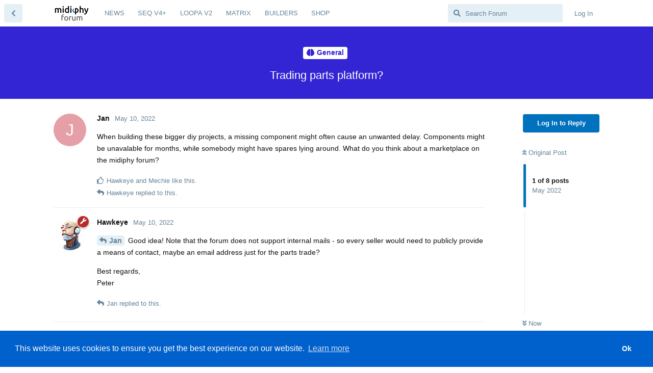

--- FILE ---
content_type: text/html; charset=utf-8
request_url: https://forum.midiphy.com/d/95/1
body_size: 31155
content:
<!doctype html>
<html  dir="ltr"        lang="en" >
    <head>
        <meta charset="utf-8">
        <title>Trading parts platform? - midiphy forum</title>

        <link rel="stylesheet" href="https://forum.midiphy.com/assets/forum-933551da.css">
<link rel="canonical" href="https://forum.midiphy.com/d/95-trading-parts-platform?near=1">
<meta name="viewport" content="width=device-width, initial-scale=1, maximum-scale=1, minimum-scale=1">
<meta name="description" content="Discussion about midiphy gear - build support, construction &amp; usage tips.">
<meta name="theme-color" content="#0071BC">
<link rel="shortcut icon" href="https://forum.midiphy.com/assets/favicon-eml4knwj.png">
    </head>

    <body>
        <link href="https://cdn.feinebande.de/css?family=Roboto|Ubuntu|Gudea|Inconsolata|Droid+Sans:400,700" rel="stylesheet">


<div id="app" class="App">

    <div id="app-navigation" class="App-navigation"></div>

    <div id="drawer" class="App-drawer">

        <header id="header" class="App-header">
            <div id="header-navigation" class="Header-navigation"></div>
            <div class="container">
                <h1 class="Header-title">
                    <a href="https://forum.midiphy.com" id="home-link">
                                                    <img src="https://forum.midiphy.com/assets/logo-yhwf0a4r.png" alt="midiphy forum" class="Header-logo">
                                            </a>
                </h1>
                <div id="header-primary" class="Header-primary"></div>
                <div id="header-secondary" class="Header-secondary"></div>
            </div>
        </header>

    </div>

    <main class="App-content">
        <div id="content"></div>

        <div id="flarum-loading" style="display: none">
    Loading...
</div>

<noscript>
    <div class="Alert">
        <div class="container">
            This site is best viewed in a modern browser with JavaScript enabled.
        </div>
    </div>
</noscript>

<div id="flarum-loading-error" style="display: none">
    <div class="Alert">
        <div class="container">
            Something went wrong while trying to load the full version of this site. Try hard-refreshing this page to fix the error.
        </div>
    </div>
</div>

<noscript id="flarum-content">
    <div class="container">
    <h2>Trading parts platform?</h2>

    <div>
                    <div>
                                <h3>d081c27a6572a96d</h3>
                <div class="Post-body">
                    <p>When building these bigger diy projects, a missing component might often cause an unwanted delay. Components might be unavalable for months, while somebody might have spares lying around. What do you think about a marketplace on the midiphy forum?</p> 
                </div>
            </div>

            <hr>
                    <div>
                                <h3>0fc5608d995b44ff</h3>
                <div class="Post-body">
                    <p><a href="https://forum.midiphy.com/d/95/1" class="PostMention" data-id="840">Jan</a> Good idea! Note that the forum does not support internal mails - so every seller would need to publicly provide a means of contact, maybe an email address just for the parts trade?</p>

<p>Best regards,<br>
Peter</p>
                </div>
            </div>

            <hr>
                    <div>
                                <h3>d081c27a6572a96d</h3>
                <div class="Post-body">
                    <p><a href="https://forum.midiphy.com/d/95/2" class="PostMention" data-id="841">Hawkeye</a> We could set up a discord channel or something similar for contacting, since contact information might otherwise get abused. Maybe there are better ideas for a parallel communication platform aside from the forum?</p> 
                </div>
            </div>

            <hr>
                    <div>
                                <h3>d081c27a6572a96d</h3>
                <div class="Post-body">
                    <p><a href="https://forum.midiphy.com/d/95/3" class="PostMention" data-id="842">Jan</a> maybe Element from matrix.org as an alternative, I’ll ask around. If you approve of this idea <a href="https://forum.midiphy.com/u/0fc5608d995b44ff" class="UserMention">@Hawkeye</a>, could you add “parts” to the forum?</p> 
                </div>
            </div>

            <hr>
                    <div>
                                <h3>54f37a1928a96a1c</h3>
                <div class="Post-body">
                    <p><a href="https://forum.midiphy.com/d/95/4" class="PostMention" data-id="843">Jan</a> Would there be a problem with just ‘plain text’ email (the usual “me(at)mail.com” sort of spoiler to slow down web bots) - when something is gone just edit the posting to remove contact details.<br>
Is there a way of editing a post title to show “gone”?<br>
It looks like you can just delete the post.</p>

                </div>
            </div>

            <hr>
                    <div>
                                <h3>d081c27a6572a96d</h3>
                <div class="Post-body">
                    <p><a href="https://forum.midiphy.com/d/95/5" class="PostMention" data-id="844">Mechie</a> Not only for bots, I think there advanced enough to tackle the (@) diversion, but I also dont wont my emailadress to be shown in full, since it contains my full name. This would open the door to fraudsters too, Im afraid.</p>
                </div>
            </div>

            <hr>
                    <div>
                                <h3>0fc5608d995b44ff</h3>
                <div class="Post-body">
                    <p><a href="https://forum.midiphy.com/u/d081c27a6572a96d" class="UserMention">@Jan</a> and <a href="https://forum.midiphy.com/u/54f37a1928a96a1c" class="UserMention">@Mechie</a>  - thanks for your ideas!</p>

<p>For hosting, i think we should use these forums, as people would likely search here first.</p>

<p>Coming from MIDIbox, i am aware there’s a lot more to community sales - i.e. if a seller suddenly goes incommunicado after receiving the funds, which happened on MIDIbox, it is a bad situation for everyone. We once had a community sale for SEQ v4 cases, which went belly-up this way and in the end there was a lot of effort involved - it would have been better to use a proper sales platform from the start.</p>

<p>My suggestion would therefore be as follows:</p>
<ul><li>list excess parts in this forum, in a separate thread per project (i.e. “LoopA excess parts for sale”), including a photo and suggested parts price</li>
<li>if someone is interested in a part, specify the interest in the thread, the seller can then list the part on ebay, specify the sales link and both parties perform the sales over this platform - this protects both buyer and seller, even if there is a ~ 10% fee. This also solves the communications problem, as ebay has a built-in messaging system.</li></ul>
  <br>
<p>Of course the parts would need to be listed on ebay only, if there is serious interest by a user, so no upfront work necessary.</p>

<p>Does that sound ok?</p>

<p>Best regards,<br>
Peter</p>
                </div>
            </div>

            <hr>
                    <div>
                                <h3>d081c27a6572a96d</h3>
                <div class="Post-body">
                    <p><a href="https://forum.midiphy.com/d/95/7" class="PostMention" data-id="846">Hawkeye</a> That sounds great!</p>
                </div>
            </div>

            <hr>
            </div>

    
    </div>

</noscript>


        <div class="App-composer">
            <div class="container">
                <div id="composer"></div>
            </div>
        </div>
    </main>

</div>

<div id='midiphy-footer'>
<div id='footer-content'>
<div id='floatright'>
        <a class='feedback-menu-right' target='_blank' href='https://www.midiphy.com/en/terms-and-conditions'>TERMS</a>
        <a class='feedback-menu-right' target='_blank' href='https://www.midiphy.com/en/privacy'>PRIVACY</a>
        <a class='feedback-menu-right' target='_blank' href='https://www.midiphy.com/en/imprint'>IMPRINT</a>
</div>
</div>
</div>


        <div id="modal"></div>
        <div id="alerts"></div>

        <script>
            document.getElementById('flarum-loading').style.display = 'block';
            var flarum = {extensions: {}};
        </script>

        <script src="https://forum.midiphy.com/assets/forum-211b0a07.js"></script>
<script src="https://forum.midiphy.com/assets/forum-en-5d483e85.js"></script>

        <script>
            document.getElementById('flarum-loading').style.display = 'none';

            try {
                flarum.core.app.load({"resources":[{"type":"forums","id":"1","attributes":{"title":"midiphy forum","description":"Discussion about midiphy gear - build support, construction \u0026 usage tips.","showLanguageSelector":true,"baseUrl":"https:\/\/forum.midiphy.com","basePath":"","debug":false,"apiUrl":"https:\/\/forum.midiphy.com\/api","welcomeTitle":"Welcome to the midiphy forum!","welcomeMessage":"Nice that you\u0027re here! Feel free to discuss any midiphy-related topic!","themePrimaryColor":"#0071BC","themeSecondaryColor":"#0071BC","logoUrl":"https:\/\/forum.midiphy.com\/assets\/logo-yhwf0a4r.png","faviconUrl":"https:\/\/forum.midiphy.com\/assets\/favicon-eml4knwj.png","headerHtml":"\u003Clink href=\u0022https:\/\/cdn.feinebande.de\/css?family=Roboto|Ubuntu|Gudea|Inconsolata|Droid+Sans:400,700\u0022 rel=\u0022stylesheet\u0022\u003E\n","footerHtml":"\u003Cdiv id=\u0027midiphy-footer\u0027\u003E\n\u003Cdiv id=\u0027footer-content\u0027\u003E\n\u003Cdiv id=\u0027floatright\u0027\u003E\n        \u003Ca class=\u0027feedback-menu-right\u0027 target=\u0027_blank\u0027 href=\u0027https:\/\/www.midiphy.com\/en\/terms-and-conditions\u0027\u003ETERMS\u003C\/a\u003E\n        \u003Ca class=\u0027feedback-menu-right\u0027 target=\u0027_blank\u0027 href=\u0027https:\/\/www.midiphy.com\/en\/privacy\u0027\u003EPRIVACY\u003C\/a\u003E\n        \u003Ca class=\u0027feedback-menu-right\u0027 target=\u0027_blank\u0027 href=\u0027https:\/\/www.midiphy.com\/en\/imprint\u0027\u003EIMPRINT\u003C\/a\u003E\n\u003C\/div\u003E\n\u003C\/div\u003E\n\u003C\/div\u003E","allowSignUp":true,"defaultRoute":"\/all","canViewDiscussions":true,"canStartDiscussion":false,"canViewUserList":false,"canViewFlags":false,"guidelinesUrl":null,"maicol07-sso.signup_url":"https:\/\/www.midiphy.com\/en\/login\/forum\/0","maicol07-sso.login_url":"https:\/\/www.midiphy.com\/en\/login\/forum\/0","maicol07-sso.logout_url":"https:\/\/www.midiphy.com\/en\/account\/logout","maicol07-sso.manage_account_url":"","maicol07-sso.manage_account_btn_open_in_new_tab":"0","maicol07-sso.remove_login_btn":"0","maicol07-sso.remove_signup_btn":"1","fof-cookie-consent.consentText":"This website uses cookies to ensure you get the best experience on our website.","fof-cookie-consent.buttonText":"Ok","fof-cookie-consent.learnMoreLinkText":"Learn more","fof-cookie-consent.learnMoreLinkUrl":"https:\/\/www.midiphy.com\/en\/privacy\/","fof-cookie-consent.backgroundColor":"#0060cc","fof-cookie-consent.textColor":"#ffffff","fof-cookie-consent.buttonBackgroundColor":"#0060cc","fof-cookie-consent.buttonTextColor":"#ffffff","flarum-markdown.mdarea":true,"canBypassTagCounts":false,"minPrimaryTags":"1","maxPrimaryTags":"1","minSecondaryTags":"0","maxSecondaryTags":"3","displayNameDriver":"nickname","fof-upload.canUpload":false,"fof-upload.canDownload":true,"fof-upload.composerButtonVisiblity":"both","canSeeUserDirectoryLink":false,"userDirectoryDefaultSort":"default"},"relationships":{"groups":{"data":[{"type":"groups","id":"1"},{"type":"groups","id":"2"},{"type":"groups","id":"3"},{"type":"groups","id":"4"}]},"links":{"data":[{"type":"links","id":"1"},{"type":"links","id":"2"},{"type":"links","id":"3"},{"type":"links","id":"4"},{"type":"links","id":"5"},{"type":"links","id":"6"}]},"tags":{"data":[{"type":"tags","id":"1"},{"type":"tags","id":"2"},{"type":"tags","id":"3"},{"type":"tags","id":"4"},{"type":"tags","id":"5"},{"type":"tags","id":"6"}]}}},{"type":"groups","id":"1","attributes":{"nameSingular":"Admin","namePlural":"Admins","color":"#B72A2A","icon":"fas fa-wrench","isHidden":0}},{"type":"groups","id":"2","attributes":{"nameSingular":"Guest","namePlural":"Guests","color":null,"icon":null,"isHidden":0}},{"type":"groups","id":"3","attributes":{"nameSingular":"Member","namePlural":"Members","color":null,"icon":null,"isHidden":0}},{"type":"groups","id":"4","attributes":{"nameSingular":"Mod","namePlural":"Mods","color":"#80349E","icon":"fas fa-bolt","isHidden":0}},{"type":"links","id":"1","attributes":{"id":1,"title":"SHOP","icon":"","url":"https:\/\/www.midiphy.com\/en\/shop","position":5,"isInternal":false,"isNewtab":false,"isChild":false,"visibility":"everyone"}},{"type":"links","id":"2","attributes":{"id":2,"title":"NEWS","icon":"","url":"https:\/\/www.midiphy.com\/en\/news\/","position":0,"isInternal":false,"isNewtab":false,"isChild":false,"visibility":"everyone"}},{"type":"links","id":"3","attributes":{"id":3,"title":"SEQ V4+","icon":"","url":"https:\/\/www.midiphy.com\/en\/mbseq-v4-\/","position":1,"isInternal":false,"isNewtab":false,"isChild":false,"visibility":"everyone"}},{"type":"links","id":"4","attributes":{"id":4,"title":"LOOPA V2","icon":"","url":"https:\/\/www.midiphy.com\/en\/loopa-v2\/","position":2,"isInternal":false,"isNewtab":false,"isChild":false,"visibility":"everyone"}},{"type":"links","id":"5","attributes":{"id":5,"title":"BUILDERS","icon":"","url":"https:\/\/www.midiphy.com\/en\/builders\/","position":4,"isInternal":false,"isNewtab":false,"isChild":false,"visibility":"everyone"}},{"type":"links","id":"6","attributes":{"id":6,"title":"MATRIX","icon":"","url":"https:\/\/www.midiphy.com\/en\/matrix\/","position":3,"isInternal":false,"isNewtab":false,"isChild":false,"visibility":"everyone"}},{"type":"tags","id":"1","attributes":{"name":"General","description":"General discussion and user introductions","slug":"general","color":"#3324d4","backgroundUrl":null,"backgroundMode":null,"icon":"fas fa-brain","discussionCount":0,"position":0,"defaultSort":null,"isChild":false,"isHidden":false,"lastPostedAt":"2025-12-20T10:46:28+00:00","canStartDiscussion":false,"canAddToDiscussion":false},"relationships":{"lastPostedDiscussion":{"data":{"type":"discussions","id":"241"}}}},{"type":"tags","id":"2","attributes":{"name":"LoopA","description":"Discussions about the midiphy LoopA","slug":"loopa","color":"#622bed","backgroundUrl":null,"backgroundMode":null,"icon":"fas fa-broom","discussionCount":0,"position":1,"defaultSort":null,"isChild":false,"isHidden":false,"lastPostedAt":"2025-11-05T12:42:21+00:00","canStartDiscussion":false,"canAddToDiscussion":false},"relationships":{"lastPostedDiscussion":{"data":{"type":"discussions","id":"240"}}}},{"type":"tags","id":"3","attributes":{"name":"SEQ v4+","description":"Discussions about the midiphy SEQ v4+","slug":"seq-v4","color":"#8b60e6","backgroundUrl":null,"backgroundMode":null,"icon":"fas fa-dice-d20","discussionCount":0,"position":2,"defaultSort":null,"isChild":false,"isHidden":false,"lastPostedAt":"2025-11-05T12:47:30+00:00","canStartDiscussion":false,"canAddToDiscussion":false},"relationships":{"lastPostedDiscussion":{"data":{"type":"discussions","id":"192"}}}},{"type":"tags","id":"4","attributes":{"name":"MatriX","description":"Discussions about the midiphy MatriX","slug":"matrix","color":"#249f88","backgroundUrl":null,"backgroundMode":null,"icon":"fas fa-chess-board","discussionCount":0,"position":4,"defaultSort":null,"isChild":false,"isHidden":false,"lastPostedAt":"2025-05-27T18:48:23+00:00","canStartDiscussion":false,"canAddToDiscussion":false},"relationships":{"lastPostedDiscussion":{"data":{"type":"discussions","id":"70"}}}},{"type":"tags","id":"5","attributes":{"name":"Tools","description":"Discussions about midiphy DIY and MIDI tools like the wirescanner or the MULTI MIDI THRU","slug":"tools","color":"#249f65","backgroundUrl":null,"backgroundMode":null,"icon":"fas fa-bolt","discussionCount":0,"position":5,"defaultSort":null,"isChild":false,"isHidden":false,"lastPostedAt":"2023-02-04T07:29:52+00:00","canStartDiscussion":false,"canAddToDiscussion":false},"relationships":{"lastPostedDiscussion":{"data":{"type":"discussions","id":"146"}}}},{"type":"tags","id":"6","attributes":{"name":"Eurorack","description":"Discussion about the midiphy Eurorack modules","slug":"eurorack","color":"#248cd6","backgroundUrl":null,"backgroundMode":null,"icon":"fas fa-bacon","discussionCount":0,"position":3,"defaultSort":null,"isChild":false,"isHidden":false,"lastPostedAt":"2024-11-18T10:55:17+00:00","canStartDiscussion":false,"canAddToDiscussion":false},"relationships":{"lastPostedDiscussion":{"data":{"type":"discussions","id":"218"}}}},{"type":"discussions","id":"241","attributes":{"title":"What\u0027s up with the midibox.org forum?","slug":"241-whats-up-with-the-midiboxorg-forum","commentCount":7,"participantCount":3,"createdAt":"2025-12-19T13:53:08+00:00","lastPostedAt":"2025-12-20T10:46:28+00:00","lastPostNumber":7,"canReply":false,"canRename":false,"canDelete":false,"canHide":false,"isApproved":true,"isLocked":false,"canLock":false,"isSticky":false,"canSticky":false,"subscription":null,"canTag":false}},{"type":"discussions","id":"240","attributes":{"title":"Used gear and weird adds and auctions","slug":"240-used-gear-and-weird-adds-and-auctions","commentCount":2,"participantCount":2,"createdAt":"2025-11-04T19:42:32+00:00","lastPostedAt":"2025-11-05T12:42:21+00:00","lastPostNumber":2,"canReply":false,"canRename":false,"canDelete":false,"canHide":false,"isApproved":true,"isLocked":false,"canLock":false,"isSticky":false,"canSticky":false,"subscription":null,"canTag":false}},{"type":"discussions","id":"192","attributes":{"title":"Random Roll (ratchet)","slug":"192-random-roll-ratchet","commentCount":6,"participantCount":3,"createdAt":"2023-10-22T09:40:52+00:00","lastPostedAt":"2025-11-05T12:47:30+00:00","lastPostNumber":6,"canReply":false,"canRename":false,"canDelete":false,"canHide":false,"isApproved":true,"isLocked":false,"canLock":false,"isSticky":false,"canSticky":false,"subscription":null,"canTag":false}},{"type":"discussions","id":"70","attributes":{"title":"Matrix suggestions","slug":"70-matrix-suggestions","commentCount":37,"participantCount":9,"createdAt":"2022-01-10T21:22:29+00:00","lastPostedAt":"2025-05-27T18:48:23+00:00","lastPostNumber":37,"canReply":false,"canRename":false,"canDelete":false,"canHide":false,"isApproved":true,"isLocked":false,"canLock":false,"isSticky":false,"canSticky":false,"subscription":null,"canTag":false}},{"type":"discussions","id":"146","attributes":{"title":"Midi thru case files","slug":"146-midi-thru-case-files","commentCount":3,"participantCount":2,"createdAt":"2023-01-31T19:00:13+00:00","lastPostedAt":"2023-02-04T07:29:52+00:00","lastPostNumber":3,"canReply":false,"canRename":false,"canDelete":false,"canHide":false,"isApproved":true,"isLocked":false,"canLock":false,"isSticky":false,"canSticky":false,"subscription":null,"canTag":false}},{"type":"discussions","id":"218","attributes":{"title":"Stepping into MIDIbox CV world...","slug":"218-stepping-into-midibox-cv-world","commentCount":2,"participantCount":2,"createdAt":"2024-11-17T11:10:00+00:00","lastPostedAt":"2024-11-18T10:55:17+00:00","lastPostNumber":2,"canReply":false,"canRename":false,"canDelete":false,"canHide":false,"isApproved":true,"isLocked":false,"canLock":false,"isSticky":false,"canSticky":false,"subscription":null,"canTag":false}}],"session":{"userId":0,"csrfToken":"IX69a8cAYou9vSVmlCXe2FIkiTO0IBDNRUzkzsbs"},"locales":{"en":"English"},"locale":"en","apiDocument":{"data":{"type":"discussions","id":"95","attributes":{"title":"Trading parts platform?","slug":"95-trading-parts-platform","commentCount":8,"participantCount":3,"createdAt":"2022-05-10T08:31:20+00:00","lastPostedAt":"2022-05-11T15:09:55+00:00","lastPostNumber":8,"canReply":false,"canRename":false,"canDelete":false,"canHide":false,"isApproved":true,"isLocked":false,"canLock":false,"isSticky":false,"canSticky":false,"subscription":null,"canTag":false},"relationships":{"posts":{"data":[{"type":"posts","id":"840"},{"type":"posts","id":"841"},{"type":"posts","id":"842"},{"type":"posts","id":"843"},{"type":"posts","id":"844"},{"type":"posts","id":"845"},{"type":"posts","id":"846"},{"type":"posts","id":"847"}]},"tags":{"data":[{"type":"tags","id":"1"}]}}},"included":[{"type":"posts","id":"840","attributes":{"number":1,"createdAt":"2022-05-10T08:31:20+00:00","contentType":"comment","contentHtml":"\u003Cp\u003EWhen building these bigger diy projects, a missing component might often cause an unwanted delay. Components might be unavalable for months, while somebody might have spares lying around. What do you think about a marketplace on the midiphy forum?\u003C\/p\u003E ","canEdit":false,"canDelete":false,"canHide":false,"canFlag":false,"isApproved":true,"canApprove":false,"canLike":false},"relationships":{"discussion":{"data":{"type":"discussions","id":"95"}},"user":{"data":{"type":"users","id":"84"}},"likes":{"data":[{"type":"users","id":"1"},{"type":"users","id":"58"}]},"mentionedBy":{"data":[{"type":"posts","id":"841"}]}}},{"type":"posts","id":"841","attributes":{"number":2,"createdAt":"2022-05-10T14:09:22+00:00","contentType":"comment","contentHtml":"\u003Cp\u003E\u003Ca href=\u0022https:\/\/forum.midiphy.com\/d\/95\/1\u0022 class=\u0022PostMention\u0022 data-id=\u0022840\u0022\u003EJan\u003C\/a\u003E Good idea! Note that the forum does not support internal mails - so every seller would need to publicly provide a means of contact, maybe an email address just for the parts trade?\u003C\/p\u003E\n\n\u003Cp\u003EBest regards,\u003Cbr\u003E\nPeter\u003C\/p\u003E","canEdit":false,"canDelete":false,"canHide":false,"canFlag":false,"isApproved":true,"canApprove":false,"canLike":false},"relationships":{"user":{"data":{"type":"users","id":"1"}},"discussion":{"data":{"type":"discussions","id":"95"}},"likes":{"data":[]},"mentionedBy":{"data":[{"type":"posts","id":"842"}]}}},{"type":"posts","id":"842","attributes":{"number":3,"createdAt":"2022-05-10T15:51:50+00:00","contentType":"comment","contentHtml":"\u003Cp\u003E\u003Ca href=\u0022https:\/\/forum.midiphy.com\/d\/95\/2\u0022 class=\u0022PostMention\u0022 data-id=\u0022841\u0022\u003EHawkeye\u003C\/a\u003E We could set up a discord channel or something similar for contacting, since contact information might otherwise get abused. Maybe there are better ideas for a parallel communication platform aside from the forum?\u003C\/p\u003E ","canEdit":false,"canDelete":false,"canHide":false,"canFlag":false,"isApproved":true,"canApprove":false,"canLike":false},"relationships":{"user":{"data":{"type":"users","id":"84"}},"discussion":{"data":{"type":"discussions","id":"95"}},"likes":{"data":[]},"mentionedBy":{"data":[{"type":"posts","id":"843"}]}}},{"type":"posts","id":"843","attributes":{"number":4,"createdAt":"2022-05-10T17:17:51+00:00","contentType":"comment","contentHtml":"\u003Cp\u003E\u003Ca href=\u0022https:\/\/forum.midiphy.com\/d\/95\/3\u0022 class=\u0022PostMention\u0022 data-id=\u0022842\u0022\u003EJan\u003C\/a\u003E maybe Element from matrix.org as an alternative, I\u2019ll ask around. If you approve of this idea \u003Ca href=\u0022https:\/\/forum.midiphy.com\/u\/0fc5608d995b44ff\u0022 class=\u0022UserMention\u0022\u003E@Hawkeye\u003C\/a\u003E, could you add \u201cparts\u201d to the forum?\u003C\/p\u003E ","canEdit":false,"canDelete":false,"canHide":false,"canFlag":false,"isApproved":true,"canApprove":false,"canLike":false},"relationships":{"user":{"data":{"type":"users","id":"84"}},"discussion":{"data":{"type":"discussions","id":"95"}},"likes":{"data":[]},"mentionedBy":{"data":[{"type":"posts","id":"844"}]}}},{"type":"posts","id":"844","attributes":{"number":5,"createdAt":"2022-05-11T10:46:53+00:00","contentType":"comment","contentHtml":"\u003Cp\u003E\u003Ca href=\u0022https:\/\/forum.midiphy.com\/d\/95\/4\u0022 class=\u0022PostMention\u0022 data-id=\u0022843\u0022\u003EJan\u003C\/a\u003E Would there be a problem with just \u2018plain text\u2019 email (the usual \u201cme(at)mail.com\u201d sort of spoiler to slow down web bots) - when something is gone just edit the posting to remove contact details.\u003Cbr\u003E\nIs there a way of editing a post title to show \u201cgone\u201d?\u003Cbr\u003E\nIt looks like you can just delete the post.\u003C\/p\u003E\n","editedAt":"2022-05-11T10:51:26+00:00","canEdit":false,"canDelete":false,"canHide":false,"canFlag":false,"isApproved":true,"canApprove":false,"canLike":false},"relationships":{"user":{"data":{"type":"users","id":"58"}},"discussion":{"data":{"type":"discussions","id":"95"}},"editedUser":{"data":{"type":"users","id":"58"}},"likes":{"data":[]},"mentionedBy":{"data":[{"type":"posts","id":"845"}]}}},{"type":"posts","id":"845","attributes":{"number":6,"createdAt":"2022-05-11T11:26:41+00:00","contentType":"comment","contentHtml":"\u003Cp\u003E\u003Ca href=\u0022https:\/\/forum.midiphy.com\/d\/95\/5\u0022 class=\u0022PostMention\u0022 data-id=\u0022844\u0022\u003EMechie\u003C\/a\u003E Not only for bots, I think there advanced enough to tackle the (@) diversion, but I also dont wont my emailadress to be shown in full, since it contains my full name. This would open the door to fraudsters too, Im afraid.\u003C\/p\u003E","canEdit":false,"canDelete":false,"canHide":false,"canFlag":false,"isApproved":true,"canApprove":false,"canLike":false},"relationships":{"user":{"data":{"type":"users","id":"84"}},"discussion":{"data":{"type":"discussions","id":"95"}},"likes":{"data":[]},"mentionedBy":{"data":[]}}},{"type":"posts","id":"846","attributes":{"number":7,"createdAt":"2022-05-11T13:07:10+00:00","contentType":"comment","contentHtml":"\u003Cp\u003E\u003Ca href=\u0022https:\/\/forum.midiphy.com\/u\/d081c27a6572a96d\u0022 class=\u0022UserMention\u0022\u003E@Jan\u003C\/a\u003E and \u003Ca href=\u0022https:\/\/forum.midiphy.com\/u\/54f37a1928a96a1c\u0022 class=\u0022UserMention\u0022\u003E@Mechie\u003C\/a\u003E  - thanks for your ideas!\u003C\/p\u003E\n\n\u003Cp\u003EFor hosting, i think we should use these forums, as people would likely search here first.\u003C\/p\u003E\n\n\u003Cp\u003EComing from MIDIbox, i am aware there\u2019s a lot more to community sales - i.e. if a seller suddenly goes incommunicado after receiving the funds, which happened on MIDIbox, it is a bad situation for everyone. We once had a community sale for SEQ v4 cases, which went belly-up this way and in the end there was a lot of effort involved - it would have been better to use a proper sales platform from the start.\u003C\/p\u003E\n\n\u003Cp\u003EMy suggestion would therefore be as follows:\u003C\/p\u003E\n\u003Cul\u003E\u003Cli\u003Elist excess parts in this forum, in a separate thread per project (i.e. \u201cLoopA excess parts for sale\u201d), including a photo and suggested parts price\u003C\/li\u003E\n\u003Cli\u003Eif someone is interested in a part, specify the interest in the thread, the seller can then list the part on ebay, specify the sales link and both parties perform the sales over this platform - this protects both buyer and seller, even if there is a ~ 10% fee. This also solves the communications problem, as ebay has a built-in messaging system.\u003C\/li\u003E\u003C\/ul\u003E\n  \u003Cbr\u003E\n\u003Cp\u003EOf course the parts would need to be listed on ebay only, if there is serious interest by a user, so no upfront work necessary.\u003C\/p\u003E\n\n\u003Cp\u003EDoes that sound ok?\u003C\/p\u003E\n\n\u003Cp\u003EBest regards,\u003Cbr\u003E\nPeter\u003C\/p\u003E","editedAt":"2022-05-11T13:08:39+00:00","canEdit":false,"canDelete":false,"canHide":false,"canFlag":false,"isApproved":true,"canApprove":false,"canLike":false},"relationships":{"discussion":{"data":{"type":"discussions","id":"95"}},"user":{"data":{"type":"users","id":"1"}},"editedUser":{"data":{"type":"users","id":"1"}},"likes":{"data":[{"type":"users","id":"58"},{"type":"users","id":"84"}]},"mentionedBy":{"data":[{"type":"posts","id":"847"}]}}},{"type":"posts","id":"847","attributes":{"number":8,"createdAt":"2022-05-11T15:09:55+00:00","contentType":"comment","contentHtml":"\u003Cp\u003E\u003Ca href=\u0022https:\/\/forum.midiphy.com\/d\/95\/7\u0022 class=\u0022PostMention\u0022 data-id=\u0022846\u0022\u003EHawkeye\u003C\/a\u003E That sounds great!\u003C\/p\u003E","canEdit":false,"canDelete":false,"canHide":false,"canFlag":false,"isApproved":true,"canApprove":false,"canLike":false},"relationships":{"user":{"data":{"type":"users","id":"84"}},"discussion":{"data":{"type":"discussions","id":"95"}},"likes":{"data":[{"type":"users","id":"1"}]},"mentionedBy":{"data":[]}}},{"type":"users","id":"84","attributes":{"username":"d081c27a6572a96d","displayName":"Jan","avatarUrl":null,"slug":"d081c27a6572a96d","joinTime":"2022-05-01T18:46:22+00:00","discussionCount":4,"commentCount":64,"canEdit":false,"canEditCredentials":false,"canEditGroups":false,"canDelete":false,"lastSeenAt":"2023-02-20T22:08:43+00:00","canSuspend":false,"canEditOwnNickname":false},"relationships":{"groups":{"data":[]}}},{"type":"users","id":"1","attributes":{"username":"0fc5608d995b44ff","displayName":"Hawkeye","avatarUrl":"https:\/\/forum.midiphy.com\/assets\/avatars\/XtcpMNQJ18eHhrBA.png","slug":"0fc5608d995b44ff","joinTime":"2021-04-27T17:45:34+00:00","discussionCount":11,"commentCount":376,"canEdit":false,"canEditCredentials":false,"canEditGroups":false,"canDelete":false,"canSuspend":false,"canEditOwnNickname":false},"relationships":{"groups":{"data":[{"type":"groups","id":"1"}]}}},{"type":"users","id":"58","attributes":{"username":"54f37a1928a96a1c","displayName":"Mechie","avatarUrl":"https:\/\/forum.midiphy.com\/assets\/avatars\/1BHYZTVG0BOWWhDM.png","slug":"54f37a1928a96a1c","joinTime":"2021-12-02T08:06:05+00:00","discussionCount":6,"commentCount":43,"canEdit":false,"canEditCredentials":false,"canEditGroups":false,"canDelete":false,"lastSeenAt":"2025-09-18T09:43:21+00:00","canSuspend":false,"canEditOwnNickname":false},"relationships":{"groups":{"data":[]}}},{"type":"groups","id":"1","attributes":{"nameSingular":"Admin","namePlural":"Admins","color":"#B72A2A","icon":"fas fa-wrench","isHidden":0}},{"type":"tags","id":"1","attributes":{"name":"General","description":"General discussion and user introductions","slug":"general","color":"#3324d4","backgroundUrl":null,"backgroundMode":null,"icon":"fas fa-brain","discussionCount":0,"position":0,"defaultSort":null,"isChild":false,"isHidden":false,"lastPostedAt":"2025-12-20T10:46:28+00:00","canStartDiscussion":false,"canAddToDiscussion":false}}]}});
                flarum.core.app.bootExtensions(flarum.extensions);
                flarum.core.app.boot();
            } catch (e) {
                var error = document.getElementById('flarum-loading-error');
                error.innerHTML += document.getElementById('flarum-content').textContent;
                error.style.display = 'block';
                throw e;
            }
        </script>

        
    </body>
</html>


--- FILE ---
content_type: application/javascript
request_url: https://forum.midiphy.com/assets/forum-211b0a07.js
body_size: 732167
content:
flarum.core=function(t){var e={};function n(i){if(e[i])return e[i].exports;var r=e[i]={i:i,l:!1,exports:{}};return t[i].call(r.exports,r,r.exports,n),r.l=!0,r.exports}return n.m=t,n.c=e,n.d=function(t,e,i){n.o(t,e)||Object.defineProperty(t,e,{enumerable:!0,get:i})},n.r=function(t){"undefined"!=typeof Symbol&&Symbol.toStringTag&&Object.defineProperty(t,Symbol.toStringTag,{value:"Module"}),Object.defineProperty(t,"__esModule",{value:!0})},n.t=function(t,e){if(1&e&&(t=n(t)),8&e)return t;if(4&e&&"object"==typeof t&&t&&t.__esModule)return t;var i=Object.create(null);if(n.r(i),Object.defineProperty(i,"default",{enumerable:!0,value:t}),2&e&&"string"!=typeof t)for(var r in t)n.d(i,r,function(e){return t[e]}.bind(null,r));return i},n.n=function(t){var e=t&&t.__esModule?function(){return t.default}:function(){return t};return n.d(e,"a",e),e},n.o=function(t,e){return Object.prototype.hasOwnProperty.call(t,e)},n.p="",n(n.s=135)}([function(t,e,n){"use strict";function i(t,e){t.prototype=Object.create(e.prototype),t.prototype.constructor=t,t.__proto__=e}n.d(e,"a",(function(){return i}))},function(t,e,n){"use strict";n.d(e,"a",(function(){return r}));var i=n(2),r=function(){function t(t,e){void 0===t&&(t={}),void 0===e&&(e=null),this.data=t,this.freshness=new Date,this.exists=!1,this.store=e}var e=t.prototype;return e.id=function(){return this.data.id},e.attribute=function(t){return this.data.attributes[t]},e.pushData=function(e){for(var n in e)if("object"==typeof e[n])for(var i in this.data[n]=this.data[n]||{},e[n])e[n][i]instanceof t&&(e[n][i]={data:t.getIdentifier(e[n][i])}),this.data[n][i]=e[n][i];else this.data[n]=e[n];this.freshness=new Date},e.pushAttributes=function(t){this.pushData({attributes:t})},e.save=function(e,n){var r=this;void 0===n&&(n={});var o={type:this.data.type,id:this.data.id,attributes:e};if(e.relationships){for(var s in o.relationships={},e.relationships){var a=e.relationships[s];o.relationships[s]={data:a instanceof Array?a.map(t.getIdentifier):t.getIdentifier(a)}}delete e.relationships}var c=this.copyData();this.pushData(o);var u={data:o};return n.meta&&(u.meta=n.meta),app.request(Object(i.a)({method:this.exists?"PATCH":"POST",url:app.forum.attribute("apiUrl")+this.apiEndpoint(),body:u},n)).then((function(t){return r.store.data[t.data.type]=r.store.data[t.data.type]||{},r.store.data[t.data.type][t.data.id]=r,r.store.pushPayload(t)}),(function(t){throw r.pushData(c),m.redraw(),t}))},e.delete=function(t,e){var n=this;return void 0===e&&(e={}),this.exists?app.request(Object(i.a)({method:"DELETE",url:app.forum.attribute("apiUrl")+this.apiEndpoint(),body:t},e)).then((function(){n.exists=!1,n.store.remove(n)})):Promise.resolve()},e.apiEndpoint=function(){return"/"+this.data.type+(this.exists?"/"+this.data.id:"")},e.copyData=function(){return JSON.parse(JSON.stringify(this.data))},t.attribute=function(t,e){return function(){var n=this.data.attributes&&this.data.attributes[t];return e?e(n):n}},t.hasOne=function(t){return function(){if(this.data.relationships){var e=this.data.relationships[t];if(e)return app.store.getById(e.data.type,e.data.id)}return!1}},t.hasMany=function(t){return function(){if(this.data.relationships){var e=this.data.relationships[t];if(e)return e.data.map((function(t){return app.store.getById(t.type,t.id)}))}return!1}},t.transformDate=function(t){return t?new Date(t):null},t.getIdentifier=function(t){return{type:t.data.type,id:t.data.id}},t}()},function(t,e,n){"use strict";function i(){return(i=Object.assign||function(t){for(var e=1;e<arguments.length;e++){var n=arguments[e];for(var i in n)Object.prototype.hasOwnProperty.call(n,i)&&(t[i]=n[i])}return t}).apply(this,arguments)}n.d(e,"a",(function(){return i}))},function(t,e,n){"use strict";n.d(e,"a",(function(){return o}));var i=n(2),r=n(5),o=function(){function t(){Object(r.a)(this,"element",void 0),Object(r.a)(this,"attrs",void 0)}var e=t.prototype;return e.oninit=function(t){this.setAttrs(t.attrs)},e.oncreate=function(t){this.element=t.dom},e.onbeforeupdate=function(t){this.setAttrs(t.attrs)},e.$=function(t){function e(e){return t.apply(this,arguments)}return e.toString=function(){return t.toString()},e}((function(t){var e=$(this.element);return t?e.find(t):e})),t.component=function(t,e){void 0===t&&(t={}),void 0===e&&(e=null);var n=Object(i.a)({},t);return m(this,n,e)},e.setAttrs=function(t){if(void 0===t&&(t={}),this.constructor.initAttrs(t),t){if("children"in t)throw new Error("["+this.constructor.name+'] The "children" attribute of attrs should never be used. Either pass children in as the vnode children or rename the attribute');if("tag"in t)throw new Error("["+this.constructor.name+'] You cannot use the "tag" attribute name with Mithril 2.')}this.attrs=t},t.initAttrs=function(t){},t}()},function(t,e,n){"use strict";n.d(e,"a",(function(){return d}));var i=n(2),r=n(0),o=n(3),s=n(7),a=n(16),c=n(10),u=n(9),l=n(18),d=function(t){function e(){return t.apply(this,arguments)||this}Object(r.a)(e,t);var n=e.prototype;return n.view=function(t){var e=Object(i.a)({},this.attrs);e.type=e.type||"button",e.title&&!t.children&&(e["aria-label"]=e.title),"object"==typeof e.title&&(e.title=Object(u.a)(e.title)),!e.title&&t.children&&(e.title=Object(u.a)(t.children));var n=Object(c.a)(e,"icon"),r=Object(c.a)(e,"loading");return(e.disabled||r)&&delete e.onclick,e.className=Object(a.a)([e.className,n&&"hasIcon",(e.disabled||r)&&"disabled",r&&"loading"]),m("button",e,this.getButtonContent(t.children))},n.getButtonContent=function(t){var e=this.attrs.icon;return[e&&!0!==e?Object(s.a)(e,{className:"Button-icon"}):"",t?m("span",{className:"Button-label"},t):"",this.attrs.loading?m(l.a,{size:"tiny",className:"LoadingIndicator--inline"}):""]},e}(o.a)},function(t,e,n){"use strict";function i(t,e,n){return e in t?Object.defineProperty(t,e,{value:n,enumerable:!0,configurable:!0,writable:!0}):t[e]=n,t}n.d(e,"a",(function(){return i}))},function(t,e,n){"use strict";n.d(e,"a",(function(){return o}));var i=n(5),r=function(t,e){Object(i.a)(this,"content",void 0),Object(i.a)(this,"priority",void 0),Object(i.a)(this,"key",void 0),this.content=t,this.priority=e},o=function(){function t(){Object(i.a)(this,"items",{})}var e=t.prototype;return e.isEmpty=function(){for(var t in this.items)if(this.items.hasOwnProperty(t))return!1;return!0},e.has=function(t){return!!this.items[t]},e.get=function(t){return this.items[t].content},e.add=function(t,e,n){return void 0===n&&(n=0),this.items[t]=new r(e,n),this},e.replace=function(t,e,n){return void 0===e&&(e=null),void 0===n&&(n=null),this.items[t]&&(null!==e&&(this.items[t].content=e),null!==n&&(this.items[t].priority=n)),this},e.remove=function(t){return delete this.items[t],this},e.merge=function(t){for(var e in t.items)t.items.hasOwnProperty(e)&&t.items[e]instanceof r&&(this.items[e]=t.items[e]);return this},e.toArray=function(){var t=[];for(var e in this.items)this.items.hasOwnProperty(e)&&this.items[e]instanceof r&&(this.items[e].content=Object(this.items[e].content),this.items[e].content.itemName=e,t.push(this.items[e]),this.items[e].key=t.length);return t.sort((function(t,e){return t.priority===e.priority?t.key-e.key:t.priority>e.priority?-1:1})).map((function(t){return t.content}))},t}()},function(t,e,n){"use strict";function i(t,e){return void 0===e&&(e={}),e.className="icon "+t+" "+(e.className||""),m("i",e)}n.d(e,"a",(function(){return i}))},function(t,e,n){"use strict";n.d(e,"a",(function(){return s}));var i=n(25),r=n(16);function o(t){return t.tag===i.a}function s(t){return t instanceof Array||(t=[t]),function(t){var e,n=[];return t.filter(Boolean).forEach((function(i,r){(!o(i)||e&&!o(e)&&r!==t.length-1)&&(e=i,n.push(i))})),n}(t).map((function(t){var e=t.tag&&t.tag.isListItem,n=t.tag&&t.tag.isActive&&t.tag.isActive(t.attrs),i=t.attrs&&t.attrs.itemClassName||t.itemClassName;return e&&(t.attrs=t.attrs||{},t.attrs.key=t.attrs.key||t.itemName,t.key=t.attrs.key),e?t:m("li",{className:Object(r.a)([i,t.itemName&&"item-"+t.itemName,n&&"active"]),key:t.attrs&&t.attrs.key||t.itemName},t)}))}},function(t,e,n){"use strict";function i(t){return t instanceof Array?t.map((function(t){return i(t)})).join(""):"object"==typeof t&&null!==t?t.children?i(t.children):t.text:t}n.d(e,"a",(function(){return i}))},function(t,e,n){"use strict";function i(t,e){var n=t[e];return delete t[e],n}n.d(e,"a",(function(){return i}))},function(t,e,n){"use strict";var i=n(100),r=n.n(i);e.a=r.a},function(t,e,n){"use strict";var i=n(2),r=n(0),o=n(1),s=function(t){function e(){return t.apply(this,arguments)||this}return Object(r.a)(e,t),e}(o.a);Object(i.a)(s.prototype,{nameSingular:o.a.attribute("nameSingular"),namePlural:o.a.attribute("namePlural"),color:o.a.attribute("color"),icon:o.a.attribute("icon"),isHidden:o.a.attribute("isHidden")}),s.ADMINISTRATOR_ID="1",s.GUEST_ID="2",s.MEMBER_ID="3",e.a=s},function(t,e,n){"use strict";n.d(e,"a",(function(){return s}));var i=n(0),r=n(3),o=n(10),s=function(t){function e(){return t.apply(this,arguments)||this}return Object(i.a)(e,t),e.prototype.view=function(t){var e=t.attrs,n=e.options,i=void 0===n?{}:n,r=function(t,e){if(null==t)return{};var n,i,r={},o=Object.keys(t);for(i=0;i<o.length;i++)n=o[i],e.indexOf(n)>=0||(r[n]=t[n]);return r}(e,["options"]);r.href=r.href||"";var s=t.children||{tag:"#",children:t.text};return r.external?m("a",r,s):(r.href===m.route.get()&&("replace"in i||(i.replace=!0)),Object(o.a)(r,"force")&&("state"in i||(i.state={}),"key"in i.state||(i.state.key=Date.now())),r.options=i,m(m.route.Link,r,s))},e}(r.a)},function(t,e,n){"use strict";n.d(e,"a",(function(){return u}));var i=n(22),r=n(0),o=n(5),s=n(3),a=n(23),c=n(4),u=function(t){function e(){for(var e,n=arguments.length,r=new Array(n),s=0;s<n;s++)r[s]=arguments[s];return e=t.call.apply(t,[this].concat(r))||this,Object(o.a)(Object(i.a)(e),"alertAttrs",null),e}Object(r.a)(e,t);var n=e.prototype;return n.oncreate=function(e){var n=this;t.prototype.oncreate.call(this,e),this.attrs.animateShow((function(){return n.onready()}))},n.onbeforeremove=function(){if(!this.attrs.state.modal)return this.attrs.animateHide(),new Promise((function(t){return setTimeout(t,300)}))},n.view=function(){return this.alertAttrs&&(this.alertAttrs.dismissible=!1),m("div",{className:"Modal modal-dialog "+this.className()},m("div",{className:"Modal-content"},this.constructor.isDismissible?m("div",{className:"Modal-close App-backControl"},c.a.component({icon:"fas fa-times",onclick:this.hide.bind(this),className:"Button Button--icon Button--link"})):"",m("form",{onsubmit:this.onsubmit.bind(this)},m("div",{className:"Modal-header"},m("h3",{className:"App-titleControl App-titleControl--text"},this.title())),this.alertAttrs?m("div",{className:"Modal-alert"},a.a.component(this.alertAttrs)):"",this.content())))},n.className=function(){},n.title=function(){},n.content=function(){},n.onsubmit=function(){},n.onready=function(){this.$("form").find("input, select, textarea").first().focus().select()},n.hide=function(){this.attrs.state.close()},n.loaded=function(){this.loading=!1,m.redraw()},n.onerror=function(t){this.alertAttrs=t.alert,m.redraw(),422===t.status&&t.response.errors?this.$("form [name="+t.response.errors[0].source.pointer.replace("/data/attributes/","")+"]").select():this.onready()},e}(s.a);Object(o.a)(u,"isDismissible",!0)},function(t,e,n){"use strict";n.d(e,"a",(function(){return s}));var i=n(0),r=n(4),o=n(13),s=function(t){function e(){return t.apply(this,arguments)||this}return Object(i.a)(e,t),e.initAttrs=function(e){t.initAttrs.call(this,e),e.active=this.isActive(e),void 0===e.force&&(e.force=!0)},e.prototype.view=function(e){var n=t.prototype.view.call(this,e);return n.tag=o.a,n.attrs.active=String(n.attrs.active),n},e.isActive=function(t){return void 0!==t.active?t.active:m.route.get()===t.href},e}(r.a)},function(t,e,n){"use strict";function i(t){var e;if(t instanceof Array)e=t.filter((function(t){return t}));else for(var n in e=[],t)t[n]&&e.push(n);return e.join(" ")}n.d(e,"a",(function(){return i}))},function(t,e,n){"use strict";n.d(e,"a",(function(){return a}));var i=n(0),r=n(3),o=n(7),s=n(8),a=function(t){function e(){return t.apply(this,arguments)||this}Object(i.a)(e,t),e.initAttrs=function(t){t.className=t.className||"",t.buttonClassName=t.buttonClassName||"",t.menuClassName=t.menuClassName||"",t.label=t.label||"",t.caretIcon=void 0!==t.caretIcon?t.caretIcon:"fas fa-caret-down"};var n=e.prototype;return n.oninit=function(e){t.prototype.oninit.call(this,e),this.showing=!1},n.view=function(t){var e=t.children?Object(s.a)(t.children):[];return m("div",{className:"ButtonGroup Dropdown dropdown "+this.attrs.className+" itemCount"+e.length+(this.showing?" open":"")},this.getButton(t.children),this.getMenu(e))},n.oncreate=function(e){var n=this;t.prototype.oncreate.call(this,e),this.$().on("shown.bs.dropdown",(function(){n.showing=!0,n.attrs.onshow&&n.attrs.onshow(),m.redraw();var t=n.$(".Dropdown-menu"),e=t.hasClass("Dropdown-menu--right");t.removeClass("Dropdown-menu--top Dropdown-menu--right"),t.toggleClass("Dropdown-menu--top",t.offset().top+t.height()>$(window).scrollTop()+$(window).height()),t.offset().top<0&&t.removeClass("Dropdown-menu--top"),t.toggleClass("Dropdown-menu--right",e||t.offset().left+t.width()>$(window).scrollLeft()+$(window).width())})),this.$().on("hidden.bs.dropdown",(function(){n.showing=!1,n.attrs.onhide&&n.attrs.onhide(),m.redraw()}))},n.getButton=function(t){return m("button",{className:"Dropdown-toggle "+this.attrs.buttonClassName,"data-toggle":"dropdown",onclick:this.attrs.onclick},this.getButtonContent(t))},n.getButtonContent=function(t){return[this.attrs.icon?Object(o.a)(this.attrs.icon,{className:"Button-icon"}):"",m("span",{className:"Button-label"},this.attrs.label),this.attrs.caretIcon?Object(o.a)(this.attrs.caretIcon,{className:"Button-caret"}):""]},n.getMenu=function(t){return m("ul",{className:"Dropdown-menu dropdown-menu "+this.attrs.menuClassName},t)},e}(r.a)},function(t,e,n){"use strict";n.d(e,"a",(function(){return v}));var i=n(2),r=n(0),o=n(3),s=Object.assign||function(t){for(var e,n=1,i=arguments.length;n<i;n++)for(var r in e=arguments[n])Object.prototype.hasOwnProperty.call(e,r)&&(t[r]=e[r]);return t},a={lines:12,length:7,width:5,radius:10,scale:1,corners:1,color:"#000",fadeColor:"transparent",opacity:.25,rotate:0,direction:1,speed:1,trail:100,fps:20,zIndex:2e9,className:"spinner",top:"50%",left:"50%",shadow:"none",position:"absolute"},c=function(){function t(t){void 0===t&&(t={}),this.opts=s({},a,t)}return t.prototype.spin=function(t){var e,n,i,r=this;this.stop(),this.el=document.createElement("div"),this.el.className=this.opts.className,this.el.setAttribute("role","progressbar"),d(this.el,{position:this.opts.position,width:0,zIndex:this.opts.zIndex,left:this.opts.left,top:this.opts.top,transform:"scale("+this.opts.scale+")"}),t&&t.insertBefore(this.el,t.firstChild||null),"undefined"!=typeof requestAnimationFrame?(e=requestAnimationFrame,n=function(){return performance.now()}):(e=function(t){return setTimeout(t,1e3/r.opts.fps)},n=function(){return Date.now()});var o=0,s=function(){var t,a,c=n();if(void 0===i&&(i=c-1),o+=(t=c-i,a=r.opts.speed,t/1e3*a),i=c,o>1&&(o-=Math.floor(o)),r.el.childNodes.length===r.opts.lines)for(var l=0;l<r.opts.lines;l++){var d=u(l,o,r.opts);r.el.childNodes[l].childNodes[0].style.opacity=d.toString()}r.animateId=r.el?e(s):void 0};return function(t,e){var n=Math.round(e.corners*e.width*500)/1e3+"px",i="none";!0===e.shadow?i="0 2px 4px #000":"string"==typeof e.shadow&&(i=e.shadow);for(var r=function(t){for(var e=/^\s*([a-zA-Z]+\s+)?(-?\d+(\.\d+)?)([a-zA-Z]*)\s+(-?\d+(\.\d+)?)([a-zA-Z]*)(.*)$/,n=[],i=0,r=t.split(",");i<r.length;i++){var o=r[i].match(e);if(null!==o){var s=+o[2],a=+o[5],c=o[4],u=o[7];0!==s||c||(c=u),0!==a||u||(u=c),c===u&&n.push({prefix:o[1]||"",x:s,y:a,xUnits:c,yUnits:u,end:o[8]})}}return n}(i),o=0;o<e.lines;o++){var s=~~(360/e.lines*o+e.rotate),a=d(document.createElement("div"),{position:"absolute",top:-e.width/2+"px",width:e.length+e.width+"px",height:e.width+"px",background:p(e.fadeColor,o),borderRadius:n,transformOrigin:"left",transform:"rotate("+s+"deg) translateX("+e.radius+"px)"}),c=d(document.createElement("div"),{width:"100%",height:"100%",background:p(e.color,o),borderRadius:n,boxShadow:h(r,s),opacity:e.opacity});a.appendChild(c),t.appendChild(a)}}(this.el,this.opts),s(),this},t.prototype.stop=function(){return this.el&&("undefined"!=typeof requestAnimationFrame?cancelAnimationFrame(this.animateId):clearTimeout(this.animateId),this.el.parentNode&&this.el.parentNode.removeChild(this.el),this.el=void 0),this},t}();function u(t,e,n){var i=e-(t+1)/n.lines*n.direction;(i<0||i>1)&&(i+=n.direction);var r=1-i/(n.trail/100);return r<0?n.opacity:r*(1-n.opacity)+n.opacity}function l(t,e){if(void 0!==t.style[e])return e;var n="ms"+e.charAt(0).toUpperCase()+e.slice(1);return void 0!==t.style[n]?n:""}function d(t,e){for(var n in e)t.style[l(t,n)||n]=e[n];return t}function p(t,e){return"string"==typeof t?t:t[e%t.length]}function h(t,e){for(var n=[],i=0,r=t;i<r.length;i++){var o=r[i],s=f(o.x,o.y,e);n.push(o.prefix+s[0]+o.xUnits+" "+s[1]+o.yUnits+o.end)}return n.join(", ")}function f(t,e,n){var i=n*Math.PI/180,r=Math.sin(i),o=Math.cos(i);return[Math.round(1e3*(t*o+e*r))/1e3,Math.round(1e3*(-t*r+e*o))/1e3]}var v=function(t){function e(){return t.apply(this,arguments)||this}Object(r.a)(e,t);var n=e.prototype;return n.view=function(){var t=Object(i.a)({},this.attrs);return t.className="LoadingIndicator "+(t.className||""),delete t.size,m("div",t,m.trust("&nbsp;"))},n.oncreate=function(e){t.prototype.oncreate.call(this,e);var n={zIndex:"auto",color:this.$().css("color")};switch(this.attrs.size){case"large":Object(i.a)(n,{lines:10,length:8,width:4,radius:8});break;case"tiny":Object(i.a)(n,{lines:8,length:2,width:2,radius:3});break;default:Object(i.a)(n,{lines:8,length:4,width:3,radius:5})}new c(n).spin(this.element)},e}(o.a)},function(t,e,n){"use strict";n.d(e,"a",(function(){return r}));var i=n(2);function r(t,e){void 0===e&&(e={}),e.className="Avatar "+(e.className||"");var n="",r="undefined"===e.title||e.title;if(r||delete e.title,t){var o=t.displayName()||"?",s=t.avatarUrl();if(r&&(e.title=e.title||o),s)return m("img",Object(i.a)({},e,{src:s,alt:""}));n=o.charAt(0).toUpperCase(),e.style={background:t.color()}}return m("span",e,n)}},function(t,e,n){"use strict";function i(t){var e=t&&t.displayName()||app.translator.trans("core.lib.username.deleted_text");return m("span",{className:"username"},e)}n.d(e,"a",(function(){return i}))},function(t,e,n){"use strict";function i(){for(var t=arguments.length,e=new Array(t),n=0;n<t;n++)e[n]=arguments[n];var i,r=e.slice(0,-1),o=e.slice(-1)[0],s={};return function(){var t=this,e=!1;return r.forEach((function(n){var i="function"==typeof t[n]?t[n]():t[n];s[n]!==i&&(e=!0,s[n]=i)})),e&&(i=o.apply(this,r.map((function(t){return s[t]})))),i}}n.d(e,"a",(function(){return i}))},function(t,e,n){"use strict";function i(t){if(void 0===t)throw new ReferenceError("this hasn't been initialised - super() hasn't been called");return t}n.d(e,"a",(function(){return i}))},function(t,e,n){"use strict";n.d(e,"a",(function(){return u}));var i=n(2),r=n(0),o=n(3),s=n(4),a=n(8),c=n(10),u=function(t){function e(){return t.apply(this,arguments)||this}return Object(r.a)(e,t),e.prototype.view=function(t){var e=Object(i.a)({},this.attrs),n=Object(c.a)(e,"type");e.className="Alert Alert--"+n+" "+(e.className||"");var r=Object(c.a)(e,"content")||t.children,o=Object(c.a)(e,"controls")||[],u=Object(c.a)(e,"dismissible"),l=Object(c.a)(e,"ondismiss"),d=[];return(u||void 0===u)&&d.push(m(s.a,{icon:"fas fa-times",className:"Button Button--link Button--icon Alert-dismiss",onclick:l})),m("div",e,m("span",{className:"Alert-body"},r),m("ul",{className:"Alert-controls"},Object(a.a)(o.concat(d))))},e}(o.a)},function(t,e,n){"use strict";var i=n(78).a.Symbol;e.a=i},function(t,e,n){"use strict";var i=n(0),r=function(t){function e(){return t.apply(this,arguments)||this}return Object(i.a)(e,t),e.prototype.view=function(){return m("li",{className:"Dropdown-separator"})},e}(n(3).a);r.isListItem=!0,e.a=r},function(t,e,n){t.exports=function(){"use strict";var t="millisecond",e="second",n="minute",i="hour",r="day",o="week",s="month",a="quarter",c="year",u="date",l=/^(\d{4})[-/]?(\d{1,2})?[-/]?(\d{0,2})[^0-9]*(\d{1,2})?:?(\d{1,2})?:?(\d{1,2})?[.:]?(\d+)?$/,d=/\[([^\]]+)]|Y{1,4}|M{1,4}|D{1,2}|d{1,4}|H{1,2}|h{1,2}|a|A|m{1,2}|s{1,2}|Z{1,2}|SSS/g,p={name:"en",weekdays:"Sunday_Monday_Tuesday_Wednesday_Thursday_Friday_Saturday".split("_"),months:"January_February_March_April_May_June_July_August_September_October_November_December".split("_")},h=function(t,e,n){var i=String(t);return!i||i.length>=e?t:""+Array(e+1-i.length).join(n)+t},f={s:h,z:function(t){var e=-t.utcOffset(),n=Math.abs(e),i=Math.floor(n/60),r=n%60;return(e<=0?"+":"-")+h(i,2,"0")+":"+h(r,2,"0")},m:function t(e,n){if(e.date()<n.date())return-t(n,e);var i=12*(n.year()-e.year())+(n.month()-e.month()),r=e.clone().add(i,s),o=n-r<0,a=e.clone().add(i+(o?-1:1),s);return+(-(i+(n-r)/(o?r-a:a-r))||0)},a:function(t){return t<0?Math.ceil(t)||0:Math.floor(t)},p:function(l){return{M:s,y:c,w:o,d:r,D:u,h:i,m:n,s:e,ms:t,Q:a}[l]||String(l||"").toLowerCase().replace(/s$/,"")},u:function(t){return void 0===t}},m="en",v={};v[m]=p;var g=function(t){return t instanceof x},b=function(t,e,n){var i;if(!t)return m;if("string"==typeof t)v[t]&&(i=t),e&&(v[t]=e,i=t);else{var r=t.name;v[r]=t,i=r}return!n&&i&&(m=i),i||!n&&m},y=function(t,e){if(g(t))return t.clone();var n="object"==typeof e?e:{};return n.date=t,n.args=arguments,new x(n)},w=f;w.l=b,w.i=g,w.w=function(t,e){return y(t,{locale:e.$L,utc:e.$u,x:e.$x,$offset:e.$offset})};var x=function(){function p(t){this.$L=b(t.locale,null,!0),this.parse(t)}var h=p.prototype;return h.parse=function(t){this.$d=function(t){var e=t.date,n=t.utc;if(null===e)return new Date(NaN);if(w.u(e))return new Date;if(e instanceof Date)return new Date(e);if("string"==typeof e&&!/Z$/i.test(e)){var i=e.match(l);if(i){var r=i[2]-1||0,o=(i[7]||"0").substring(0,3);return n?new Date(Date.UTC(i[1],r,i[3]||1,i[4]||0,i[5]||0,i[6]||0,o)):new Date(i[1],r,i[3]||1,i[4]||0,i[5]||0,i[6]||0,o)}}return new Date(e)}(t),this.$x=t.x||{},this.init()},h.init=function(){var t=this.$d;this.$y=t.getFullYear(),this.$M=t.getMonth(),this.$D=t.getDate(),this.$W=t.getDay(),this.$H=t.getHours(),this.$m=t.getMinutes(),this.$s=t.getSeconds(),this.$ms=t.getMilliseconds()},h.$utils=function(){return w},h.isValid=function(){return!("Invalid Date"===this.$d.toString())},h.isSame=function(t,e){var n=y(t);return this.startOf(e)<=n&&n<=this.endOf(e)},h.isAfter=function(t,e){return y(t)<this.startOf(e)},h.isBefore=function(t,e){return this.endOf(e)<y(t)},h.$g=function(t,e,n){return w.u(t)?this[e]:this.set(n,t)},h.unix=function(){return Math.floor(this.valueOf()/1e3)},h.valueOf=function(){return this.$d.getTime()},h.startOf=function(t,a){var l=this,d=!!w.u(a)||a,p=w.p(t),h=function(t,e){var n=w.w(l.$u?Date.UTC(l.$y,e,t):new Date(l.$y,e,t),l);return d?n:n.endOf(r)},f=function(t,e){return w.w(l.toDate()[t].apply(l.toDate("s"),(d?[0,0,0,0]:[23,59,59,999]).slice(e)),l)},m=this.$W,v=this.$M,g=this.$D,b="set"+(this.$u?"UTC":"");switch(p){case c:return d?h(1,0):h(31,11);case s:return d?h(1,v):h(0,v+1);case o:var y=this.$locale().weekStart||0,x=(m<y?m+7:m)-y;return h(d?g-x:g+(6-x),v);case r:case u:return f(b+"Hours",0);case i:return f(b+"Minutes",1);case n:return f(b+"Seconds",2);case e:return f(b+"Milliseconds",3);default:return this.clone()}},h.endOf=function(t){return this.startOf(t,!1)},h.$set=function(o,a){var l,d=w.p(o),p="set"+(this.$u?"UTC":""),h=(l={},l[r]=p+"Date",l[u]=p+"Date",l[s]=p+"Month",l[c]=p+"FullYear",l[i]=p+"Hours",l[n]=p+"Minutes",l[e]=p+"Seconds",l[t]=p+"Milliseconds",l)[d],f=d===r?this.$D+(a-this.$W):a;if(d===s||d===c){var m=this.clone().set(u,1);m.$d[h](f),m.init(),this.$d=m.set(u,Math.min(this.$D,m.daysInMonth())).$d}else h&&this.$d[h](f);return this.init(),this},h.set=function(t,e){return this.clone().$set(t,e)},h.get=function(t){return this[w.p(t)]()},h.add=function(t,a){var u,l=this;t=Number(t);var d=w.p(a),p=function(e){var n=y(l);return w.w(n.date(n.date()+Math.round(e*t)),l)};if(d===s)return this.set(s,this.$M+t);if(d===c)return this.set(c,this.$y+t);if(d===r)return p(1);if(d===o)return p(7);var h=(u={},u[n]=6e4,u[i]=36e5,u[e]=1e3,u)[d]||1,f=this.$d.getTime()+t*h;return w.w(f,this)},h.subtract=function(t,e){return this.add(-1*t,e)},h.format=function(t){var e=this;if(!this.isValid())return"Invalid Date";var n=t||"YYYY-MM-DDTHH:mm:ssZ",i=w.z(this),r=this.$locale(),o=this.$H,s=this.$m,a=this.$M,c=r.weekdays,u=r.months,l=function(t,i,r,o){return t&&(t[i]||t(e,n))||r[i].substr(0,o)},p=function(t){return w.s(o%12||12,t,"0")},h=r.meridiem||function(t,e,n){var i=t<12?"AM":"PM";return n?i.toLowerCase():i},f={YY:String(this.$y).slice(-2),YYYY:this.$y,M:a+1,MM:w.s(a+1,2,"0"),MMM:l(r.monthsShort,a,u,3),MMMM:l(u,a),D:this.$D,DD:w.s(this.$D,2,"0"),d:String(this.$W),dd:l(r.weekdaysMin,this.$W,c,2),ddd:l(r.weekdaysShort,this.$W,c,3),dddd:c[this.$W],H:String(o),HH:w.s(o,2,"0"),h:p(1),hh:p(2),a:h(o,s,!0),A:h(o,s,!1),m:String(s),mm:w.s(s,2,"0"),s:String(this.$s),ss:w.s(this.$s,2,"0"),SSS:w.s(this.$ms,3,"0"),Z:i};return n.replace(d,(function(t,e){return e||f[t]||i.replace(":","")}))},h.utcOffset=function(){return 15*-Math.round(this.$d.getTimezoneOffset()/15)},h.diff=function(t,u,l){var d,p=w.p(u),h=y(t),f=6e4*(h.utcOffset()-this.utcOffset()),m=this-h,v=w.m(this,h);return v=(d={},d[c]=v/12,d[s]=v,d[a]=v/3,d[o]=(m-f)/6048e5,d[r]=(m-f)/864e5,d[i]=m/36e5,d[n]=m/6e4,d[e]=m/1e3,d)[p]||m,l?v:w.a(v)},h.daysInMonth=function(){return this.endOf(s).$D},h.$locale=function(){return v[this.$L]},h.locale=function(t,e){if(!t)return this.$L;var n=this.clone(),i=b(t,e,!0);return i&&(n.$L=i),n},h.clone=function(){return w.w(this.$d,this)},h.toDate=function(){return new Date(this.valueOf())},h.toJSON=function(){return this.isValid()?this.toISOString():null},h.toISOString=function(){return this.$d.toISOString()},h.toString=function(){return this.$d.toUTCString()},p}(),N=x.prototype;return y.prototype=N,[["$ms",t],["$s",e],["$m",n],["$H",i],["$W",r],["$M",s],["$y",c],["$D",u]].forEach((function(t){N[t[1]]=function(e){return this.$g(e,t[0],t[1])}})),y.extend=function(t,e){return t.$i||(t(e,x,y),t.$i=!0),y},y.locale=b,y.isDayjs=g,y.unix=function(t){return y(1e3*t)},y.en=v[m],y.Ls=v,y.p={},y}()},function(t,e){var n;n=function(){return this}();try{n=n||new Function("return this")()}catch(t){"object"==typeof window&&(n=window)}t.exports=n},function(t,e,n){"use strict";n.d(e,"a",(function(){return o}));var i=n(26),r=n.n(i);n(76);function o(t){var e=r()(t),n=r()();e.isAfter(n)&&(e=n);return e.diff(r()())<-2592e6?e.year()===r()().year()?e.format("D MMM"):e.format("ll"):e.fromNow()}},function(t,e,n){"use strict";n.d(e,"a",(function(){return c}));var i=n(2),r=n(0),o=n(3),s=n(7),a=n(10),c=function(t){function e(){return t.apply(this,arguments)||this}Object(r.a)(e,t);var n=e.prototype;return n.view=function(){var t=Object(i.a)({},this.attrs),e=Object(a.a)(t,"type"),n=Object(a.a)(t,"icon");return t.className="Badge "+(e?"Badge--"+e:"")+" "+(t.className||""),t.title=Object(a.a)(t,"label")||"",m("span",t,n?Object(s.a)(n,{className:"Badge-icon"}):m.trust("&nbsp;"))},n.oncreate=function(e){t.prototype.oncreate.call(this,e),this.attrs.label&&this.$().tooltip()},e}(o.a)},function(t,e,n){"use strict";function i(t,e,n,i,r,o){return{tag:t,key:e,attrs:n,children:i,text:r,dom:o,domSize:void 0,state:void 0,events:void 0,instance:void 0}}i.normalize=function(t){return Array.isArray(t)?i("[",void 0,void 0,i.normalizeChildren(t),void 0,void 0):null==t||"boolean"==typeof t?null:"object"==typeof t?t:i("#",void 0,void 0,String(t),void 0,void 0)},i.normalizeChildren=function(t){var e=[];if(t.length){for(var n=null!=t[0]&&null!=t[0].key,r=1;r<t.length;r++)if((null!=t[r]&&null!=t[r].key)!==n)throw new TypeError("Vnodes must either always have keys or never have keys!");for(r=0;r<t.length;r++)e[r]=i.normalize(t[r])}return e},t.exports=i},function(t,e,n){"use strict";n.d(e,"a",(function(){return s}));var i=n(0),r=n(3),o=n(48),s=function(t){function e(){return t.apply(this,arguments)||this}Object(i.a)(e,t);var n=e.prototype;return n.oninit=function(e){t.prototype.oninit.call(this,e),app.previous=app.current,app.current=new o.a(this.constructor,{routeName:this.attrs.routeName}),app.drawer.hide(),app.modal.close(),this.bodyClass="",this.scrollTopOnCreate=!0,this.useBrowserScrollRestoration=!0},n.oncreate=function(e){t.prototype.oncreate.call(this,e),this.bodyClass&&$("#app").addClass(this.bodyClass),this.scrollTopOnCreate&&$(window).scrollTop(0),"scrollRestoration"in history&&(history.scrollRestoration=this.useBrowserScrollRestoration?"auto":"manual")},n.onremove=function(){this.bodyClass&&$("#app").removeClass(this.bodyClass)},e}(r.a)},function(t,e,n){"use strict";function i(t,e,n){return void 0===n&&(n=0),(n>0?"...":"")+t.substring(n,n+e)+(t.length>n+e?"...":"")}function r(t){return t.toLowerCase().replace(/[^a-z0-9]/gi,"-").replace(/-+/g,"-").replace(/-$|^-/g,"")}function o(t){var e=t.replace(/(<\/p>|<br>)/g,"$1 &nbsp;").replace(/<img\b[^>]*>/gi," "),n=$("<div/>").html(e);return n.find(o.removeSelectors.join(",")).remove(),n.text().replace(/\s+/g," ").trim()}function s(t){return t.substr(0,1).toUpperCase()+t.substr(1)}n.r(e),n.d(e,"truncate",(function(){return i})),n.d(e,"slug",(function(){return r})),n.d(e,"getPlainContent",(function(){return o})),n.d(e,"ucfirst",(function(){return s})),o.removeSelectors=["blockquote","script"]},function(t,e,n){"use strict";n.d(e,"a",(function(){return a}));var i=n(0),r=n(17),o=n(7);function s(t){var e=t.tag;return("string"!=typeof e||"a"===e||"button"===e)&&("initAttrs"in e&&e.initAttrs(t.attrs),"isActive"in e?e.isActive(t.attrs):t.attrs.active)}var a=function(t){function e(){return t.apply(this,arguments)||this}return Object(i.a)(e,t),e.initAttrs=function(e){e.caretIcon=void 0!==e.caretIcon?e.caretIcon:"fas fa-sort",t.initAttrs.call(this,e),e.className+=" Dropdown--select"},e.prototype.getButtonContent=function(t){var e=t.find(s),n=e&&e.children||this.attrs.defaultLabel;return n instanceof Array&&(n=n[0]),[m("span",{className:"Button-label"},n),Object(o.a)(this.attrs.caretIcon,{className:"Button-caret"})]},e}(r.a)},function(t,e,n){"use strict";n.d(e,"a",(function(){return r}));var i=n(0),r=function(t){function e(){return t.apply(this,arguments)||this}return Object(i.a)(e,t),e.initAttrs=function(e){t.initAttrs.call(this,e),e.group&&(e.icon=e.group.icon(),e.style={backgroundColor:e.group.color()},e.label=void 0===e.label?e.group.nameSingular():e.label,e.type="group--"+e.group.id(),delete e.group)},e}(n(29).a)},function(t,e,n){"use strict";n.d(e,"a",(function(){return r}));var i=n(32);function r(t,e,n){if(!e&&!n)return t;var r=e instanceof RegExp?e:new RegExp(e,"gi"),o=t,s=0;return n&&(e&&(s=Math.max(0,t.search(r)-n/2)),o=Object(i.truncate)(o,n,s)),o=$("<div/>").text(o).html(),e&&(o=o.replace(r,"<mark>$&</mark>")),m.trust(o)}},function(t,e,n){"use strict";n.d(e,"a",(function(){return r}));var i=window.requestAnimationFrame||window.webkitRequestAnimationFrame||window.mozRequestAnimationFrame||window.msRequestAnimationFrame||window.oRequestAnimationFrame||function(t){return window.setTimeout(t,1e3/60)},r=function(){function t(t){this.callback=t,this.ticking=!1}var e=t.prototype;return e.loop=function(){var t=this;this.ticking||(i((function(){t.update(),t.ticking=!1})),this.ticking=!0)},e.update=function(){this.callback(window.pageYOffset)},e.start=function(){this.active||window.addEventListener("scroll",this.active=this.loop.bind(this),{passive:!0})},e.stop=function(){window.removeEventListener("scroll",this.active),this.active=null},t}()},function(t,e,n){"use strict";n.d(e,"a",(function(){return r}));var i=n(0),r=function(t){function e(){return t.apply(this,arguments)||this}return Object(i.a)(e,t),e.initAttrs=function(e){t.initAttrs.call(this,e),e.className=(e.className||"")+" Checkbox--switch"},e.prototype.getDisplay=function(){return this.attrs.loading?t.prototype.getDisplay.call(this):""},e}(n(47).a)},function(t,e,n){"use strict";e.a=function(t,e){return function(){e(this.getAttribute(t)||this[t])}}},function(t,e,n){"use strict";n.d(e,"a",(function(){return o}));var i=n(2),r=n(5),o=function(){function t(t,e){Object(r.a)(this,"component",void 0),Object(r.a)(this,"routeName",void 0),this.component=t,this.routeName=e}var e=t.prototype;return e.makeKey=function(){return this.routeName+JSON.stringify(m.route.param())},e.makeAttrs=function(t){return Object(i.a)({},t.attrs,{routeName:this.routeName})},e.onmatch=function(t,e,n){return this.component},e.render=function(t){return[Object(i.a)({},t,{attrs:this.makeAttrs(t),key:this.makeKey()})]},t}()},function(t,e,n){"use strict";n.d(e,"a",(function(){return s}));var i=n(5),r=n(99),o=n.n(r),s=function(){function t(t,e){Object(i.a)(this,"el",void 0),this.el=document.createElement("textarea"),this.build(t,e)}var e=t.prototype;return e.build=function(t,e){var n=this;this.el.className=e.classNames.join(" "),this.el.disabled=e.disabled,this.el.placeholder=e.placeholder,this.el.value=e.value;var i=function(t){e.inputListeners.forEach((function(t){t()})),t.redraw=!1};this.el.oninput=function(t){e.oninput(n.el.value),i(t)},this.el.onclick=i,this.el.onkeyup=i,this.el.addEventListener("keydown",(function(t){(t.metaKey||t.ctrlKey)&&"Enter"===t.key&&e.onsubmit()})),t.append(this.el)},e.setValue=function(t){$(this.el).val(t).trigger("input"),this.el.dispatchEvent(new CustomEvent("input",{bubbles:!0,cancelable:!0}))},e.moveCursorTo=function(t){this.setSelectionRange(t,t)},e.getSelectionRange=function(){return[this.el.selectionStart,this.el.selectionEnd]},e.getLastNChars=function(t){return this.el.value.slice(Math.max(0,this.el.selectionStart-t),this.el.selectionStart)},e.insertAtCursor=function(t){this.insertAt(this.el.selectionStart,t)},e.insertAt=function(t,e){this.insertBetween(t,t,e)},e.insertBetween=function(t,e,n){var i=this.el.value,r=i.slice(0,t),o=i.slice(e);this.setValue(""+r+n+o),this.moveCursorTo(t+n.length)},e.replaceBeforeCursor=function(t,e){this.insertBetween(t,this.el.selectionStart,e)},e.setSelectionRange=function(t,e){this.el.setSelectionRange(t,e),this.focus()},e.getCaretCoordinates=function(t){var e=o()(this.el,t);return{top:e.top-this.el.scrollTop,left:e.left}},e.disabled=function(t){this.el.disabled=t},e.focus=function(){this.el.focus()},e.destroy=function(){this.el.remove()},t}()},function(t,e,n){"use strict";n.r(e),n.d(e,"extend",(function(){return r})),n.d(e,"override",(function(){return o}));var i=n(2);function r(t,e,n){var r=t[e];t[e]=function(){for(var t=arguments.length,e=new Array(t),i=0;i<t;i++)e[i]=arguments[i];var o=r?r.apply(this,e):void 0;return n.apply(this,[o].concat(e)),o},Object(i.a)(t[e],r)}function o(t,e,n){var r=t[e];t[e]=function(){for(var t=arguments.length,e=new Array(t),i=0;i<t;i++)e[i]=arguments[i];return n.apply(this,[r.bind(this)].concat(e))},Object(i.a)(t[e],r)}},function(t,e,n){"use strict";n.d(e,"a",(function(){return s}));var i=n(0),r=n(3),o=n(8),s=function(t){function e(){return t.apply(this,arguments)||this}return Object(i.a)(e,t),e.prototype.view=function(t){return m("fieldset",{className:this.attrs.className},m("legend",null,this.attrs.label),m("ul",null,Object(o.a)(t.children)))},e}(r.a)},function(t,e,n){"use strict";function i(t,e){return t&&(t===e||t.prototype instanceof e)}n.d(e,"a",(function(){return i}))},function(t,e,n){"use strict";n.d(e,"a",(function(){return s}));var i=n(26),r=n.n(i),o=n(28);function s(t){var e=r()(t),n=e.format(),i=e.format("LLLL"),s=Object(o.a)(t);return m("time",{pubdate:!0,datetime:n,title:i,"data-humantime":!0},s)}},function(t,e,n){"use strict";e.a=function(t){return null!=t&&"object"==typeof t}},function(t,e,n){"use strict";n.d(e,"a",(function(){return u}));var i=n(2),r=n(0),o=n(1),s=n(21),a=n(6),c=n(29),u=function(t){function e(){return t.apply(this,arguments)||this}return Object(r.a)(e,t),e}(o.a);Object(i.a)(u.prototype,{title:o.a.attribute("title"),slug:o.a.attribute("slug"),createdAt:o.a.attribute("createdAt",o.a.transformDate),user:o.a.hasOne("user"),firstPost:o.a.hasOne("firstPost"),lastPostedAt:o.a.attribute("lastPostedAt",o.a.transformDate),lastPostedUser:o.a.hasOne("lastPostedUser"),lastPost:o.a.hasOne("lastPost"),lastPostNumber:o.a.attribute("lastPostNumber"),commentCount:o.a.attribute("commentCount"),replyCount:Object(s.a)("commentCount",(function(t){return Math.max(0,t-1)})),posts:o.a.hasMany("posts"),mostRelevantPost:o.a.hasOne("mostRelevantPost"),lastReadAt:o.a.attribute("lastReadAt",o.a.transformDate),lastReadPostNumber:o.a.attribute("lastReadPostNumber"),isUnread:Object(s.a)("unreadCount",(function(t){return!!t})),isRead:Object(s.a)("unreadCount",(function(t){return app.session.user&&!t})),hiddenAt:o.a.attribute("hiddenAt",o.a.transformDate),hiddenUser:o.a.hasOne("hiddenUser"),isHidden:Object(s.a)("hiddenAt",(function(t){return!!t})),canReply:o.a.attribute("canReply"),canRename:o.a.attribute("canRename"),canHide:o.a.attribute("canHide"),canDelete:o.a.attribute("canDelete"),removePost:function(t){var e=this.data.relationships,n=e&&e.posts;n&&n.data.some((function(e,i){if(t===e.id)return n.data.splice(i,1),!0}))},unreadCount:function(){var t=app.session.user;if(t&&t.markedAllAsReadAt()<this.lastPostedAt()){var e=Math.max(0,this.lastPostNumber()-(this.lastReadPostNumber()||0));return Math.min(e,this.commentCount())}return 0},badges:function(){var t=new a.a;return this.isHidden()&&t.add("hidden",m(c.a,{type:"hidden",icon:"fas fa-trash",label:app.translator.trans("core.lib.badge.hidden_tooltip")})),t},postIds:function(){var t=this.data.relationships.posts;return t?t.data.map((function(t){return t.id})):[]}})},function(t,e,n){"use strict";n.d(e,"a",(function(){return u}));var i=n(0),r=n(3),o=n(18),s=n(7),a=n(16),c=n(38),u=function(t){function e(){return t.apply(this,arguments)||this}Object(i.a)(e,t);var n=e.prototype;return n.view=function(t){"0"===this.attrs.state&&(this.attrs.state=!1);var e=Object(a.a)(["Checkbox",this.attrs.state?"on":"off",this.attrs.className,this.attrs.loading&&"loading",this.attrs.disabled&&"disabled"]);return m("label",{className:e},m("input",{type:"checkbox",checked:this.attrs.state,disabled:this.attrs.disabled,onchange:Object(c.a)("checked",this.onchange.bind(this))}),m("div",{className:"Checkbox-display"},this.getDisplay()),t.children)},n.getDisplay=function(){return this.attrs.loading?m(o.a,{size:"tiny"}):Object(s.a)(this.attrs.state?"fas fa-check":"fas fa-times")},n.onchange=function(t){this.attrs.onchange&&this.attrs.onchange(t,this)},e}(r.a)},function(t,e,n){"use strict";n.d(e,"a",(function(){return r}));var i=n(43),r=function(){function t(t,e){void 0===e&&(e={}),this.type=t,this.data=e}var e=t.prototype;return e.matches=function(t,e){var n=this;return void 0===e&&(e={}),!!Object(i.a)(this.type,t)&&Object.keys(e).every((function(t){return n.data[t]===e[t]}))},e.get=function(t){return this.data[t]},e.set=function(t,e){this.data[t]=e},t}()},function(t,e,n){"use strict";n.d(e,"a",(function(){return r}));var i=n(5),r=function(t,e,n,r){Object(i.a)(this,"status",void 0),Object(i.a)(this,"options",void 0),Object(i.a)(this,"xhr",void 0),Object(i.a)(this,"responseText",void 0),Object(i.a)(this,"response",void 0),Object(i.a)(this,"alert",void 0),this.status=t,this.responseText=e,this.options=n,this.xhr=r;try{this.response=JSON.parse(e)}catch(t){this.response=null}this.alert=null}},function(t,e,n){"use strict";n.d(e,"a",(function(){return a}));var i=n(0),r=n(3),o=n(4),s=n(15),a=function(t){function e(){return t.apply(this,arguments)||this}Object(i.a)(e,t);var n=e.prototype;return n.view=function(){var t=app,e=t.history,n=t.pane;return m("div",{className:"Navigation ButtonGroup "+(this.attrs.className||""),onmouseenter:n&&n.show.bind(n),onmouseleave:n&&n.onmouseleave.bind(n)},e.canGoBack()?[this.getBackButton(),this.getPaneButton()]:this.getDrawerButton())},n.getBackButton=function(){var t=app.history,e=t.getPrevious()||{};return s.a.component({className:"Button Navigation-back Button--icon",href:t.backUrl(),icon:"fas fa-chevron-left",title:e.title,onclick:function(e){e.shiftKey||e.ctrlKey||e.metaKey||2===e.which||(e.preventDefault(),t.back())}})},n.getPaneButton=function(){var t=app.pane;return t&&t.active?o.a.component({className:"Button Button--icon Navigation-pin"+(t.pinned?" active":""),onclick:t.togglePinned.bind(t),icon:"fas fa-thumbtack"}):""},n.getDrawerButton=function(){if(!this.attrs.drawer)return"";var t=app.drawer,e=app.session.user;return o.a.component({className:"Button Button--icon Navigation-drawer"+(e&&e.newNotificationCount()?" new":""),onclick:function(e){e.stopPropagation(),t.show()},icon:"fas fa-bars"})},e}(r.a)},function(t,e,n){"use strict";n.d(e,"a",(function(){return r}));var i=n(2);function r(t,e,n){void 0===e&&(e=null),void 0===n&&(n={});var r=Object(i.a)({},n);r.state=r.state||{},r.state.key=Date.now(),m.route.set(t,e,r)}},function(t,e,n){"use strict";n.d(e,"a",(function(){return i}));var i=function(){function t(){for(var t=arguments.length,e=new Array(t),n=0;n<t;n++)e[n]=arguments[n];this.callbacks=e,this.data={},this.needsRebuild()}var e=t.prototype;return e.needsRebuild=function(){var t=this,e=!1;return this.callbacks.forEach((function(n,i){var r=n();r!==t.data[i]&&(t.data[i]=r,e=!0)})),e},e.check=function(){for(var t=arguments.length,e=new Array(t),n=0;n<t;n++)e[n]=arguments[n];this.callbacks=this.callbacks.concat(e),this.needsRebuild()},e.invalidate=function(){this.data={}},t}()},function(t,e,n){"use strict";n.d(e,"a",(function(){return u}));var i=n(0),r=n(3),o=n(6),s=n(8),a=n(4),c=n(40),u=function(t){function e(){return t.apply(this,arguments)||this}Object(i.a)(e,t);var n=e.prototype;return n.oninit=function(e){t.prototype.oninit.call(this,e),this.value=this.attrs.value||"",this.disabled=!!this.attrs.disabled},n.view=function(){return m("div",{className:"TextEditor"},m("div",{className:"TextEditor-editorContainer"}),m("ul",{className:"TextEditor-controls Composer-footer"},Object(s.a)(this.controlItems().toArray()),m("li",{className:"TextEditor-toolbar"},this.toolbarItems().toArray())))},n.oncreate=function(e){t.prototype.oncreate.call(this,e),this.attrs.composer.editor=this.buildEditor(this.$(".TextEditor-editorContainer")[0])},n.onupdate=function(){var t=!!this.attrs.disabled;this.disabled!==t&&(this.disabled=t,this.attrs.composer.editor.disabled(t))},n.buildEditorParams=function(){var t=this;return{classNames:["FormControl","Composer-flexible","TextEditor-editor"],disabled:this.disabled,placeholder:this.attrs.placeholder||"",value:this.value,oninput:this.oninput.bind(this),inputListeners:[],onsubmit:function(){t.onsubmit(),m.redraw()}}},n.buildEditor=function(t){return new c.a(t,this.buildEditorParams())},n.controlItems=function(){var t=new o.a;return t.add("submit",a.a.component({icon:"fas fa-paper-plane",className:"Button Button--primary",itemClassName:"App-primaryControl",onclick:this.onsubmit.bind(this)},this.attrs.submitLabel)),this.attrs.preview&&t.add("preview",a.a.component({icon:"far fa-eye",className:"Button Button--icon",onclick:this.attrs.preview,title:app.translator.trans("core.forum.composer.preview_tooltip"),oncreate:function(t){return $(t.dom).tooltip()}})),t},n.toolbarItems=function(){return new o.a},n.oninput=function(t){this.value=t,this.attrs.onchange(this.value)},n.onsubmit=function(){this.attrs.onsubmit(this.value)},e}(r.a)},function(t,e,n){"use strict";n.d(e,"a",(function(){return r}));var i=n(0),r=function(t){function e(){return t.apply(this,arguments)||this}return Object(i.a)(e,t),e.prototype.view=function(){return m("div",{className:"Placeholder"},m("p",null,this.attrs.text))},e}(n(3).a)},function(t,e,n){"use strict";n.d(e,"a",(function(){return o}));var i=n(2),r=n(0),o=function(t){function e(){return t.apply(this,arguments)||this}Object(r.a)(e,t);var n=e.prototype;return n.view=function(){var t=this.attrs.state.modal;return m("div",{className:"ModalManager modal fade"},t?t.componentClass.component(Object(i.a)({},t.attrs,{animateShow:this.animateShow.bind(this),animateHide:this.animateHide.bind(this),state:this.attrs.state})):"")},n.oncreate=function(e){t.prototype.oncreate.call(this,e),this.$().on("hidden.bs.modal",this.attrs.state.close.bind(this.attrs.state))},n.animateShow=function(t){var e=!!this.attrs.state.modal.componentClass.isDismissible;this.$().hasClass("in")?t():this.$().one("shown.bs.modal",t).modal({backdrop:e||"static",keyboard:e}).modal("show")},n.animateHide=function(){this.$().modal("hide")},e}(n(3).a)},function(t,e,n){"use strict";n.d(e,"a",(function(){return s}));var i=n(2),r=n(0),o=n(3),s=(n(23),function(t){function e(){return t.apply(this,arguments)||this}Object(r.a)(e,t);var n=e.prototype;return n.oninit=function(e){t.prototype.oninit.call(this,e),this.state=this.attrs.state},n.view=function(){var t=this;return m("div",{className:"AlertManager"},Object.entries(this.state.getActiveAlerts()).map((function(e){var n=e[0],r=e[1];return m("div",{className:"AlertManager-alert"},m(r.componentClass,Object(i.a)({},r.attrs,{ondismiss:t.state.dismiss.bind(t.state,n)}),r.children))})))},e}(o.a))},function(t,e,n){"use strict";n.d(e,"a",(function(){return r}));var i=n(0),r=function(t){function e(){return t.apply(this,arguments)||this}Object(i.a)(e,t);var n=e.prototype;return n.className=function(){return"RequestErrorModal Modal--large"},n.title=function(){return this.attrs.error.xhr?this.attrs.error.xhr.status+" "+this.attrs.error.xhr.statusText:""},n.content=function(){var t,e=this.attrs,n=e.error,i=e.formattedError;if(i)t=i.join("\n\n");else try{var r=n.response||JSON.parse(n.responseText);t=JSON.stringify(r,null,2)}catch(e){t=n.responseText}return m("div",{className:"Modal-body"},m("pre",null,this.attrs.error.options.method," ",this.attrs.error.options.url,m("br",null),m("br",null),t))},e}(n(14).a)},function(t,e,n){"use strict";n.d(e,"a",(function(){return s}));var i=n(2),r=n(20),o=n(10),s=function(){function t(){this.translations={},this.locale=null}var e=t.prototype;return e.addTranslations=function(t){Object(i.a)(this.translations,t)},e.trans=function(t,e){var n=this.translations[t];return n?this.apply(n,e||{}):t},e.transChoice=function(t,e,n){var i=this.translations[t];return i?(e=parseInt(e,10),i=this.pluralize(i,e),this.apply(i,n||{})):t},e.apply=function(t,e){if("user"in e){var n=Object(o.a)(e,"user");e.username||(e.username=Object(r.a)(n))}t=t.split(new RegExp("({[a-z0-9_]+}|</?[a-z0-9_]+>)","gi"));var i=[],s=[i];return t.forEach((function(t){var n=t.match(new RegExp("{([a-z0-9_]+)}|<(/?)([a-z0-9_]+)>","i"));if(n){if(n[1])s[0].push(e[n[1]]);else if(n[3])if(n[2]){var i,r=s[0].splice(0,s[0].length);(i=s[0]).push.apply(i,m.fragment(r).children),s.shift()}else{var o=e[n[3]]||{tag:n[3],children:[]};s[0].push(o),s.unshift(o.children||o)}}else s[0].push(t)})),i.filter((function(t){return t}))},e.pluralize=function(t,e){var n=this,i=new RegExp(/^\w+\: +(.+)$/),r=new RegExp(/^\s*((\{\s*(\-?\d+[\s*,\s*\-?\d+]*)\s*\})|([\[\]])\s*(-Inf|\-?\d+)\s*,\s*(\+?Inf|\-?\d+)\s*([\[\]]))\s?(.+?)$/),o=new RegExp(/^\s*(\{\s*(\-?\d+[\s*,\s*\-?\d+]*)\s*\})|([\[\]])\s*(-Inf|\-?\d+)\s*,\s*(\+?Inf|\-?\d+)\s*([\[\]])/),s=[],a=[];return t.split("|").forEach((function(t){if(r.test(t)){var e=t.match(r);a[e[0]]=e[e.length-1]}else if(i.test(t)){var n=t.match(i);s.push(n[1])}else s.push(t)})),a.forEach((function(t,i){if(o.test(i)){var r=i.match(o);if(r[1]){var s=r[2].split(",");for(var c in s)if(e==s[c])return a[i]}else{var u=n.convertNumber(r[4]),l=n.convertNumber(r[5]);if(("["===r[3]?e>=u:e>u)&&("]"===r[6]?e<=l:e<l))return a[i]}}})),s[this.pluralPosition(e,this.locale)]||s[0]||void 0},e.convertNumber=function(t){return"-Inf"===t?Number.NEGATIVE_INFINITY:"+Inf"===t||"Inf"===t?Number.POSITIVE_INFINITY:parseInt(t,10)},e.pluralPosition=function(t,e){switch("pt_BR"===e&&(e="xbr"),e.length>3&&(e=e.split("_")[0]),e){case"bo":case"dz":case"id":case"ja":case"jv":case"ka":case"km":case"kn":case"ko":case"ms":case"th":case"vi":case"zh":return 0;case"af":case"az":case"bn":case"bg":case"ca":case"da":case"de":case"el":case"en":case"eo":case"es":case"et":case"eu":case"fa":case"fi":case"fo":case"fur":case"fy":case"gl":case"gu":case"ha":case"he":case"hu":case"is":case"it":case"ku":case"lb":case"ml":case"mn":case"mr":case"nah":case"nb":case"ne":case"nl":case"nn":case"no":case"om":case"or":case"pa":case"pap":case"ps":case"pt":case"so":case"sq":case"sv":case"sw":case"ta":case"te":case"tk":case"tr":case"ur":case"zu":return 1==t?0:1;case"am":case"bh":case"fil":case"fr":case"gun":case"hi":case"ln":case"mg":case"nso":case"xbr":case"ti":case"wa":return 0===t||1==t?0:1;case"be":case"bs":case"hr":case"ru":case"sr":case"uk":return t%10==1&&t%100!=11?0:t%10>=2&&t%10<=4&&(t%100<10||t%100>=20)?1:2;case"cs":case"sk":return 1==t?0:t>=2&&t<=4?1:2;case"ga":return 1==t?0:2==t?1:2;case"lt":return t%10==1&&t%100!=11?0:t%10>=2&&(t%100<10||t%100>=20)?1:2;case"sl":return t%100==1?0:t%100==2?1:t%100==3||t%100==4?2:3;case"mk":return t%10==1?0:1;case"mt":return 1==t?0:0===t||t%100>1&&t%100<11?1:t%100>10&&t%100<20?2:3;case"lv":return 0===t?0:t%10==1&&t%100!=11?1:2;case"pl":return 1==t?0:t%10>=2&&t%10<=4&&(t%100<12||t%100>14)?1:2;case"cy":return 1==t?0:2==t?1:8==t||11==t?2:3;case"ro":return 1==t?0:0===t||t%100>0&&t%100<20?1:2;case"ar":return 0===t?0:1==t?1:2==t?2:t>=3&&t<=10?3:t>=11&&t<=99?4:5;default:return 0}},t}()},function(t,e,n){"use strict";n.d(e,"a",(function(){return r}));var i=n(2),r=function(){function t(t){this.data={},this.models=t}var e=t.prototype;return e.pushPayload=function(t){t.included&&t.included.map(this.pushObject.bind(this));var e=t.data instanceof Array?t.data.map(this.pushObject.bind(this)):this.pushObject(t.data);return e.payload=t,e},e.pushObject=function(t){if(!this.models[t.type])return null;var e=this.data[t.type]=this.data[t.type]||{};return e[t.id]?e[t.id].pushData(t):e[t.id]=this.createRecord(t.type,t),e[t.id].exists=!0,e[t.id]},e.find=function(t,e,n,r){void 0===n&&(n={}),void 0===r&&(r={});var o=n,s=app.forum.attribute("apiUrl")+"/"+t;return e instanceof Array?s+="?filter[id]="+e.join(","):"object"==typeof e?o=e:e&&(s+="/"+e),app.request(Object(i.a)({method:"GET",url:s,params:o},r)).then(this.pushPayload.bind(this))},e.getById=function(t,e){return this.data[t]&&this.data[t][e]},e.getBy=function(t,e,n){return this.all(t).filter((function(t){return t[e]()===n}))[0]},e.all=function(t){var e=this.data[t];return e?Object.keys(e).map((function(t){return e[t]})):[]},e.remove=function(t){delete this.data[t.data.type][t.id()]},e.createRecord=function(t,e){return void 0===e&&(e={}),e.type=e.type||t,new this.models[t](e,this)},t}()},function(t,e,n){"use strict";n.d(e,"a",(function(){return r}));var i=n(2),r=function(){function t(t,e){this.user=t,this.csrfToken=e}var e=t.prototype;return e.login=function(t,e){return void 0===e&&(e={}),app.request(Object(i.a)({method:"POST",url:app.forum.attribute("baseUrl")+"/login",body:t},e))},e.logout=function(){window.location=app.forum.attribute("baseUrl")+"/logout?token="+this.csrfToken},t}()},function(t,e,n){"use strict";n.d(e,"a",(function(){return i}));var i=function(){function t(){var t=this;$("#content").click((function(e){t.isOpen()&&(e.preventDefault(),t.hide())}))}var e=t.prototype;return e.isOpen=function(){return $("#app").hasClass("drawerOpen")},e.hide=function(){$("#app").removeClass("drawerOpen"),this.$backdrop&&this.$backdrop.remove()},e.show=function(){var t=this;$("#app").addClass("drawerOpen"),this.$backdrop=$("<div/>").addClass("drawer-backdrop fade").appendTo("body").click((function(){return t.hide()})),setTimeout((function(){return t.$backdrop.addClass("in")}))},t}()},function(t,e,n){"use strict";n.d(e,"a",(function(){return r}));var i=n(39);function r(t,e){void 0===e&&(e="");var n={};for(var r in t){var o=t[r];if("resolver"in o)n[e+o.path]=o.resolver;else{if(!("component"in o))throw new Error("Either a resolver or a component must be provided for the route ["+r+"]");var s="resolverClass"in o?o.resolverClass:i.a;n[e+o.path]=new s(o.component,r)}}return n}},function(t,e,n){"use strict";n.d(e,"a",(function(){return o}));var i=n(28);function r(){$("[data-humantime]").each((function(){var t=$(this),e=Object(i.a)(t.attr("datetime"));t.html(e)}))}function o(){setInterval(r,1e4)}},function(t,e,n){"use strict";n.d(e,"a",(function(){return r}));var i=n(0),r=function(t){function e(){return t.apply(this,arguments)||this}return Object(i.a)(e,t),e.prototype.apiEndpoint=function(){return"/"},e}(n(1).a)},function(t,e,n){"use strict";n.d(e,"a",(function(){return l}));var i=n(2),r=n(0),o=n(1),s=n(66),a=n(6),c=n(21),u=n(34),l=function(t){function e(){return t.apply(this,arguments)||this}return Object(r.a)(e,t),e}(o.a);Object(i.a)(l.prototype,{username:o.a.attribute("username"),slug:o.a.attribute("slug"),displayName:o.a.attribute("displayName"),email:o.a.attribute("email"),isEmailConfirmed:o.a.attribute("isEmailConfirmed"),password:o.a.attribute("password"),avatarUrl:o.a.attribute("avatarUrl"),preferences:o.a.attribute("preferences"),groups:o.a.hasMany("groups"),joinTime:o.a.attribute("joinTime",o.a.transformDate),lastSeenAt:o.a.attribute("lastSeenAt",o.a.transformDate),markedAllAsReadAt:o.a.attribute("markedAllAsReadAt",o.a.transformDate),unreadNotificationCount:o.a.attribute("unreadNotificationCount"),newNotificationCount:o.a.attribute("newNotificationCount"),discussionCount:o.a.attribute("discussionCount"),commentCount:o.a.attribute("commentCount"),canEdit:o.a.attribute("canEdit"),canEditCredentials:o.a.attribute("canEditCredentials"),canEditGroups:o.a.attribute("canEditGroups"),canDelete:o.a.attribute("canDelete"),avatarColor:null,color:Object(c.a)("username","avatarUrl","avatarColor",(function(t,e,n){return n?"rgb("+n.join(", ")+")":e?(this.calculateAvatarColor(),""):"#"+Object(s.a)(t)})),isOnline:function(){return dayjs().subtract(5,"minutes").isBefore(this.lastSeenAt())},badges:function(){var t=new a.a,e=this.groups();return e&&e.forEach((function(e){t.add("group"+e.id(),u.a.component({group:e}))})),t},calculateAvatarColor:function(){var t=new Image,e=this;t.onload=function(){var t=new ColorThief;e.avatarColor=t.getColor(this),e.freshness=new Date,m.redraw()},t.crossOrigin="anonymous",t.src=this.avatarUrl()},savePreferences:function(t){var e=this.preferences();return Object(i.a)(e,t),this.save({preferences:e})}})},function(t,e,n){"use strict";function i(t){for(var e=0,n=0;n<t.length;n++)e+=t.charCodeAt(n);var i=function(t,e,n){var i,r,o,s=Math.floor(6*t),a=6*t-s,c=n*(1-e),u=n*(1-a*e),l=n*(1-(1-a)*e);switch(s%6){case 0:i=n,r=l,o=c;break;case 1:i=u,r=n,o=c;break;case 2:i=c,r=n,o=l;break;case 3:i=c,r=u,o=n;break;case 4:i=l,r=c,o=n;break;case 5:i=n,r=c,o=u}return{r:Math.floor(255*i),g:Math.floor(255*r),b:Math.floor(255*o)}}(e%360/360,.3,.9);return""+i.r.toString(16)+i.g.toString(16)+i.b.toString(16)}n.d(e,"a",(function(){return i}))},function(t,e,n){"use strict";n.d(e,"a",(function(){return c}));var i=n(2),r=n(0),o=n(1),s=n(21),a=n(32),c=function(t){function e(){return t.apply(this,arguments)||this}return Object(r.a)(e,t),e}(o.a);Object(i.a)(c.prototype,{number:o.a.attribute("number"),discussion:o.a.hasOne("discussion"),createdAt:o.a.attribute("createdAt",o.a.transformDate),user:o.a.hasOne("user"),contentType:o.a.attribute("contentType"),content:o.a.attribute("content"),contentHtml:o.a.attribute("contentHtml"),contentPlain:Object(s.a)("contentHtml",a.getPlainContent),editedAt:o.a.attribute("editedAt",o.a.transformDate),editedUser:o.a.hasOne("editedUser"),isEdited:Object(s.a)("editedAt",(function(t){return!!t})),hiddenAt:o.a.attribute("hiddenAt",o.a.transformDate),hiddenUser:o.a.hasOne("hiddenUser"),isHidden:Object(s.a)("hiddenAt",(function(t){return!!t})),canEdit:o.a.attribute("canEdit"),canHide:o.a.attribute("canHide"),canDelete:o.a.attribute("canDelete")})},function(t,e,n){"use strict";n.d(e,"a",(function(){return s}));var i=n(2),r=n(0),o=n(1),s=function(t){function e(){return t.apply(this,arguments)||this}return Object(r.a)(e,t),e}(o.a);Object(i.a)(s.prototype,{contentType:o.a.attribute("contentType"),content:o.a.attribute("content"),createdAt:o.a.attribute("createdAt",o.a.transformDate),isRead:o.a.attribute("isRead"),user:o.a.hasOne("user"),fromUser:o.a.hasOne("fromUser"),subject:o.a.hasOne("subject")})},function(t,e,n){"use strict";e.a=function(t,e){var n=new RegExp("(\\w+\\/)?("+e+"|common)\\/");return new Proxy(t,{get:function(t,e){return t[e]||t[e.replace(n,"$1")]}})}},function(t,e,n){"use strict";n.d(e,"a",(function(){return G}));var i=n(2),r=n(5),o=n(6),s=n(4),a=n(55),c=n(56),u=n(57),l=n(58),d=n(59),p=n(60),h=n(10),f=n(61),v=n(62),g=n(49),b=n(36),y=n(63),w=n(41),x=n(64),N=n(65),C=n(46),O=n(67),T=n(12),k=n(68);var j=function(t,e){for(var n=-1,i=e.length,r=t.length;++n<i;)t[r+n]=e[n];return t},S=n(24),A=n(87),E=n(45);var P=function(t){return Object(E.a)(t)&&"[object Arguments]"==Object(A.a)(t)},D=Object.prototype,_=D.hasOwnProperty,I=D.propertyIsEnumerable,M=P(function(){return arguments}())?P:function(t){return Object(E.a)(t)&&_.call(t,"callee")&&!I.call(t,"callee")},L=n(79),R=S.a?S.a.isConcatSpreadable:void 0;var B=function(t){return Object(L.a)(t)||M(t)||!!(R&&t&&t[R])};var H=function t(e,n,i,r,o){var s=-1,a=e.length;for(i||(i=B),o||(o=[]);++s<a;){var c=e[s];n>0&&i(c)?n>1?t(c,n-1,i,r,o):j(o,c):r||(o[o.length]=c)}return o};var U=function(t){return(null==t?0:t.length)?H(t,1/0):[]},F=n(48),q=n(14),z=function(){function t(){this.modal=null}var e=t.prototype;return e.show=function(t,e){if(!(t.prototype instanceof q.a))throw console.error("The ModalManager can only show Modals"),new Error("The ModalManager can only show Modals");if(t.init)throw console.error("The componentClass parameter must be a modal class, not a modal instance. Whichever extension triggered this modal should be updated to comply with beta 14."),new Error("The componentClass parameter must be a modal class, not a modal instance. Whichever extension triggered this modal should be updated to comply with beta 14.");clearTimeout(this.closeTimeout),this.modal={componentClass:t,attrs:e},m.redraw.sync()},e.close=function(){var t=this;this.modal&&(this.closeTimeout=setTimeout((function(){t.modal=null,m.redraw()})))},t}(),W=n(23),V=function(){function t(){Object(r.a)(this,"activeAlerts",{}),Object(r.a)(this,"alertId",0)}var e=t.prototype;return e.getActiveAlerts=function(){return this.activeAlerts},e.show=function(t,e,n){var i,r=W.a,o={};if(1==arguments.length?i=t:2==arguments.length?(o=t,i=e):3==arguments.length&&(r=t,o=e,i=n),o===W.a||o instanceof W.a)throw console.error("The AlertManager can only show Alerts. Whichever extension triggered this alert should be updated to comply with beta 14."),new Error("The AlertManager can only show Alerts. Whichever extension triggered this alert should be updated to comply with beta 14.");return this.activeAlerts[++this.alertId]={children:i,attrs:o,componentClass:r},m.redraw(),this.alertId},e.dismiss=function(t){t&&t in this.activeAlerts&&(delete this.activeAlerts[t],m.redraw())},e.clear=function(){this.activeAlerts={},m.redraw()},t}();function Y(t,e){var n;if("undefined"==typeof Symbol||null==t[Symbol.iterator]){if(Array.isArray(t)||(n=function(t,e){if(!t)return;if("string"==typeof t)return K(t,e);var n=Object.prototype.toString.call(t).slice(8,-1);"Object"===n&&t.constructor&&(n=t.constructor.name);if("Map"===n||"Set"===n)return Array.from(t);if("Arguments"===n||/^(?:Ui|I)nt(?:8|16|32)(?:Clamped)?Array$/.test(n))return K(t,e)}(t))||e&&t&&"number"==typeof t.length){n&&(t=n);var i=0;return function(){return i>=t.length?{done:!0}:{done:!1,value:t[i++]}}}throw new TypeError("Invalid attempt to iterate non-iterable instance.\nIn order to be iterable, non-array objects must have a [Symbol.iterator]() method.")}return(n=t[Symbol.iterator]()).next.bind(n)}function K(t,e){(null==e||e>t.length)&&(e=t.length);for(var n=0,i=new Array(e);n<e;n++)i[n]=t[n];return i}var G=function(){function t(){Object(r.a)(this,"forum",null),Object(r.a)(this,"routes",{}),Object(r.a)(this,"initializers",new o.a),Object(r.a)(this,"session",null),Object(r.a)(this,"translator",new l.a),Object(r.a)(this,"store",new d.a({forums:x.a,users:N.a,discussions:C.a,posts:O.a,groups:T.a,notifications:k.a})),Object(r.a)(this,"cache",{}),Object(r.a)(this,"booted",!1),Object(r.a)(this,"requestErrorAlert",null),Object(r.a)(this,"current",new F.a(null)),Object(r.a)(this,"previous",new F.a(null)),Object(r.a)(this,"modal",new z),Object(r.a)(this,"alerts",new V),Object(r.a)(this,"data",void 0),Object(r.a)(this,"title",""),Object(r.a)(this,"titleCount",0)}var e=t.prototype;return e.load=function(t){this.data=t,this.translator.locale=t.locale},e.boot=function(){var t=this;this.initializers.toArray().forEach((function(e){return e(t)})),this.store.pushPayload({data:this.data.resources}),this.forum=this.store.getById("forums",1),this.session=new p.a(this.store.getById("users",this.data.session.userId),this.data.session.csrfToken),this.mount()},e.bootExtensions=function(t){var e=this;Object.keys(t).forEach((function(n){for(var i,r=t[n],o=Y(U(r.extend));!(i=o()).done;){i.value.extend(e,{name:n,exports:r})}}))},e.mount=function(t){var e=this;void 0===t&&(t=""),m.mount(document.getElementById("modal"),{view:function(){return a.a.component({state:e.modal})}}),m.mount(document.getElementById("alerts"),{view:function(){return c.a.component({state:e.alerts})}}),this.drawer=new f.a,m.route(document.getElementById("content"),t+"/",Object(v.a)(this.routes,t));var n=new b.a((function(t){var e=$("#app"),n=e.offset().top;e.toggleClass("affix",t>=n).toggleClass("scrolled",t>n),$(".App-header").toggleClass("navbar-fixed-top",t>=n)}));n.start(),n.update(),$((function(){$("body").addClass("ontouchstart"in window?"touch":"no-touch")})),Object(y.a)()},e.preloadedApiDocument=function(){if(this.data.apiDocument){var t=this.store.pushPayload(this.data.apiDocument);return this.data.apiDocument=null,t}return null},e.screen=function(){return getComputedStyle(document.documentElement).getPropertyValue("--flarum-screen")},e.setTitle=function(t){this.title=t,this.updateTitle()},e.setTitleCount=function(t){this.titleCount=t,this.updateTitle()},e.updateTitle=function(){var t=this.titleCount?"("+this.titleCount+") ":"",e=this.title&&m.route.get()!==this.forum.attribute("basePath")+"/"?this.title+" - ":"",n=this.forum.attribute("title");document.title=t+e+n},e.request=function(t){var e=this,n=Object(i.a)({},t);if(n.background=n.background||!0,Object(w.extend)(n,"config",(function(t,n){return n.setRequestHeader("X-CSRF-Token",e.session.csrfToken)})),"GET"!==n.method&&"POST"!==n.method){var r=n.method;Object(w.extend)(n,"config",(function(t,e){return e.setRequestHeader("X-HTTP-Method-Override",r)})),n.method="POST"}n.deserialize=n.deserialize||function(t){return t},n.errorHandler=n.errorHandler||function(t){throw t};var o=n.extract;return n.extract=function(t){var e;e=o?o(t.responseText):t.responseText||null;var i=t.status;if(i<200||i>299)throw new g.a(i,e,n,t);if(t.getResponseHeader){var r=t.getResponseHeader("X-CSRF-Token");r&&(app.session.csrfToken=r)}try{return JSON.parse(e)}catch(i){throw new g.a(500,e,n,t)}},this.requestErrorAlert&&this.alerts.dismiss(this.requestErrorAlert),m.request(n).then((function(t){return t}),(function(t){var i;switch(t.status){case 422:i=t.response.errors.map((function(t){return[t.detail,m("br",null)]})).reduce((function(t,e){return t.concat(e)}),[]).slice(0,-1);break;case 401:case 403:i=app.translator.trans("core.lib.error.permission_denied_message");break;case 404:case 410:i=app.translator.trans("core.lib.error.not_found_message");break;case 429:i=app.translator.trans("core.lib.error.rate_limit_exceeded_message");break;default:i=app.translator.trans("core.lib.error.generic_message")}var r=app.forum.attribute("debug"),o=t.response&&t.response.errors,a=Array.isArray(o)&&o[0]&&o[0].detail&&o.map((function(t){return decodeURI(t.detail)}));t.alert={type:"error",content:i,controls:r&&[m(s.a,{className:"Button Button--link",onclick:e.showDebug.bind(e,t,a)},"Debug")]};try{n.errorHandler(t)}catch(t){if(r&&t.xhr){var c,u=t.options,l=u.method,d=u.url,p=t.xhr.status,h=void 0===p?"":p;console.group(l+" "+d+" "+h),(c=console).error.apply(c,a||[t]),console.groupEnd()}e.requestErrorAlert=e.alerts.show(t.alert,t.alert.content)}return Promise.reject(t)}))},e.showDebug=function(t,e){this.alerts.dismiss(this.requestErrorAlert),this.modal.show(u.a,{error:t,formattedError:e})},e.route=function(t,e){void 0===e&&(e={});var n=this.routes[t];if(!n)throw new Error("Route '"+t+"' does not exist");var i=n.path.replace(/:([^\/]+)/g,(function(t,n){return Object(h.a)(e,n)}));for(var r in e)e.hasOwnProperty(r)&&!e[r]&&delete e[r];var o=m.buildQueryString(e);return(""===m.route.prefix?this.forum.attribute("basePath"):"")+i+(o?"?"+o:"")},t}()},function(t,e,n){"use strict";function i(t,e){var n="select"===t.tag?t.attrs.multi?"multi":"select":t.attrs.type;return t.attrs.onchange="multi"===n?function(){e([].slice.call(this.selectedOptions,(function(t){return t.value})))}:"select"===n?function(t){e(this.selectedOptions[0].value)}:"checkbox"===n?function(t){e(this.checked)}:t.attrs.oninput=function(t){e(this.value)},"select"===t.tag?t.children.forEach((function(t){t.attrs.value!==e()&&t.children[0]!==e()||(t.attrs.selected=!0)})):"checkbox"===n?t.attrs.checked=e():"radio"===n?t.attrs.checked=e()===t.attrs.value:t.attrs.value=e(),t.attrs.bidi=null,t}n.d(e,"a",(function(){return o})),i.view=function(t,e,n){return i(e,e.attrs.bidi)};var r=i;function o(t){var e=t.m,n=function(t){for(var n=arguments.length,i=new Array(n>1?n-1:0),o=1;o<n;o++)i[o-1]=arguments[o];var s=e.apply(this,arguments);return s.attrs||(s.attrs={}),s.attrs.bidi&&r(s,s.attrs.bidi),s};Object.keys(e).forEach((function(t){return n[t]=e[t]})),t.m=n}},function(t,e,n){"use strict";function i(t){return t.toString().replace(/\B(?=(\d{3})+(?!\d))/g,",")}n.d(e,"a",(function(){return i}))},function(t,e,n){"use strict";var i=n(93);t.exports=n(116)(i,requestAnimationFrame,console)},function(t,e,n){"use strict";var i=n(94),r=n(95);t.exports=function(t,e){if(/:([^\/\.-]+)(\.{3})?:/.test(t))throw new SyntaxError("Template parameter names *must* be separated");if(null==e)return t;var n=t.indexOf("?"),o=t.indexOf("#"),s=o<0?t.length:o,a=n<0?s:n,c=t.slice(0,a),u={};r(u,e);var l=c.replace(/:([^\/\.-]+)(\.{3})?/g,(function(t,n,i){return delete u[n],null==e[n]?t:i?e[n]:encodeURIComponent(String(e[n]))})),d=l.indexOf("?"),p=l.indexOf("#"),h=p<0?l.length:p,f=d<0?h:d,m=l.slice(0,f);n>=0&&(m+=t.slice(n,s)),d>=0&&(m+=(n<0?"?":"&")+l.slice(d,h));var v=i(u);return v&&(m+=(n<0&&d<0?"?":"&")+v),o>=0&&(m+=t.slice(o)),p>=0&&(m+=(o<0?"":"&")+l.slice(p)),m}},function(t,e,n){"use strict";var i=n(96);t.exports=function(t){var e=t.indexOf("?"),n=t.indexOf("#"),r=n<0?t.length:n,o=e<0?r:e,s=t.slice(0,o).replace(/\/{2,}/g,"/");return s?("/"!==s[0]&&(s="/"+s),s.length>1&&"/"===s[s.length-1]&&(s=s.slice(0,-1))):s="/",{path:s,params:e<0?{}:i(t.slice(e+1,r))}}},function(t,e,n){t.exports=function(){"use strict";return function(t,e,n){t=t||{};var i=e.prototype,r={future:"in %s",past:"%s ago",s:"a few seconds",m:"a minute",mm:"%d minutes",h:"an hour",hh:"%d hours",d:"a day",dd:"%d days",M:"a month",MM:"%d months",y:"a year",yy:"%d years"};function o(t,e,n,r){return i.fromToBase(t,e,n,r)}n.en.relativeTime=r,i.fromToBase=function(e,i,o,s,a){for(var c,u,l,d=o.$locale().relativeTime||r,p=t.thresholds||[{l:"s",r:44,d:"second"},{l:"m",r:89},{l:"mm",r:44,d:"minute"},{l:"h",r:89},{l:"hh",r:21,d:"hour"},{l:"d",r:35},{l:"dd",r:25,d:"day"},{l:"M",r:45},{l:"MM",r:10,d:"month"},{l:"y",r:17},{l:"yy",d:"year"}],h=p.length,f=0;f<h;f+=1){var m=p[f];m.d&&(c=s?n(e).diff(o,m.d,!0):o.diff(e,m.d,!0));var v=(t.rounding||Math.round)(Math.abs(c));if(l=c>0,v<=m.r||!m.r){v<=1&&f>0&&(m=p[f-1]);var g=d[m.l];a&&(v=a(""+v)),u="string"==typeof g?g.replace("%d",v):g(v,i,m.l,l);break}}if(i)return u;var b=l?d.future:d.past;return"function"==typeof b?b(u):b.replace("%s",u)},i.to=function(t,e){return o(t,e,this,!0)},i.from=function(t,e){return o(t,e,this)};var s=function(t){return t.$u?n.utc():n()};i.toNow=function(t){return this.to(s(this),t)},i.fromNow=function(t){return this.from(s(this),t)}}}()},function(t,e,n){"use strict";function i(t){return t>=1e6?Math.floor(t/1e6)+app.translator.trans("core.lib.number_suffix.mega_text"):t>=1e3?(t/1e3).toFixed(1)+app.translator.trans("core.lib.number_suffix.kilo_text"):t.toString()}n.d(e,"a",(function(){return i}))},function(t,e,n){"use strict";var i=n(101),r="object"==typeof self&&self&&self.Object===Object&&self,o=i.a||r||Function("return this")();e.a=o},function(t,e,n){"use strict";var i=Array.isArray;e.a=i},function(t,e,n){"use strict";n.d(e,"a",(function(){return c}));var i=n(2),r=n(0),o=n(17),s=n(4),a=n(7),c=function(t){function e(){return t.apply(this,arguments)||this}Object(r.a)(e,t),e.initAttrs=function(e){t.initAttrs.call(this,e),e.className+=" Dropdown--split",e.menuClassName+=" Dropdown-menu--right"};var n=e.prototype;return n.getButton=function(t){var e=this.getFirstChild(t),n=Object(i.a)({},e.attrs);return n.className=(n.className||"")+" SplitDropdown-button Button "+this.attrs.buttonClassName,[s.a.component(n,e.children),m("button",{className:"Dropdown-toggle Button Button--icon "+this.attrs.buttonClassName,"data-toggle":"dropdown"},Object(a.a)(this.attrs.icon,{className:"Button-icon"}),Object(a.a)("fas fa-caret-down",{className:"Button-caret"}))]},n.getFirstChild=function(t){for(var e=t;e instanceof Array;)e=e[0];return e},e}(o.a)},function(t,e,n){"use strict";function i(t,e){var n=$(window),i=$(t).offset().top-n.scrollTop();e(),n.scrollTop($(t).offset().top-i)}n.d(e,"a",(function(){return i}))},function(t,e,n){"use strict";n.d(e,"a",(function(){return r}));var i=n(7);function r(t){if(t.lastSeenAt()&&t.isOnline())return m("span",{className:"UserOnline"},Object(i.a)("fas fa-circle"))}},function(t,e,n){"use strict";n.d(e,"a",(function(){return o}));var i=n(26),r=n.n(i);function o(t){var e=r()(t),n=e.format(),i=e.format("LLLL");return m("time",{pubdate:!0,datetime:n},i)}},function(t,e,n){"use strict";n.d(e,"a",(function(){return a}));var i=n(0),r=n(3),o=n(7),s=n(38),a=function(t){function e(){return t.apply(this,arguments)||this}return Object(i.a)(e,t),e.prototype.view=function(){var t=this.attrs,e=t.options,n=t.onchange,i=t.value,r=t.disabled;return m("span",{className:"Select"},m("select",{className:"Select-input FormControl",onchange:n?Object(s.a)("value",n.bind(this)):void 0,value:i,disabled:r},Object.keys(e).map((function(t){return m("option",{value:t},e[t])}))),Object(o.a)("fas fa-sort",{className:"Select-caret"}))},e}(r.a)},function(t,e,n){"use strict";n.d(e,"a",(function(){return r}));var i=n(0),r=function(t){function e(){return t.apply(this,arguments)||this}return Object(i.a)(e,t),e.initAttrs=function(e){t.initAttrs.call(this,e),e.className=e.className||"Button Button--icon Button--link"},e.prototype.oncreate=function(e){t.prototype.oncreate.call(this,e),this.$().tooltip()},e}(n(4).a)},function(t,e,n){"use strict";function i(t){if(2===t.length)return app.translator.trans("core.lib.series.two_text",{first:t[0],second:t[1]});if(t.length>=3){var e=t.slice(1,t.length-1).reduce((function(t,e){return t.concat([e,app.translator.trans("core.lib.series.glue_text")])}),[]).slice(0,-1);return app.translator.trans("core.lib.series.three_text",{first:t[0],second:e,third:t[t.length-1]})}return t}n.d(e,"a",(function(){return i}))},function(t,e,n){"use strict";var i=n(24),r=Object.prototype,o=r.hasOwnProperty,s=r.toString,a=i.a?i.a.toStringTag:void 0;var c=function(t){var e=o.call(t,a),n=t[a];try{t[a]=void 0;var i=!0}catch(t){}var r=s.call(t);return i&&(e?t[a]=n:delete t[a]),r},u=Object.prototype.toString;var l=function(t){return u.call(t)},d=i.a?i.a.toStringTag:void 0;e.a=function(t){return null==t?void 0===t?"[object Undefined]":"[object Null]":d&&d in Object(t)?c(t):l(t)}},function(t,e,n){"use strict";var i=n(30),r=n(89),o=/(?:(^|#|\.)([^#\.\[\]]+))|(\[(.+?)(?:\s*=\s*("|'|)((?:\\["'\]]|.)*?)\5)?\])/g,s={},a={}.hasOwnProperty;function c(t){for(var e in t)if(a.call(t,e))return!1;return!0}function u(t){for(var e,n="div",i=[],r={};e=o.exec(t);){var a=e[1],c=e[2];if(""===a&&""!==c)n=c;else if("#"===a)r.id=c;else if("."===a)i.push(c);else if("["===e[3][0]){var u=e[6];u&&(u=u.replace(/\\(["'])/g,"$1").replace(/\\\\/g,"\\")),"class"===e[4]?i.push(u):r[e[4]]=""===u?u:u||!0}}return i.length>0&&(r.className=i.join(" ")),s[t]={tag:n,attrs:r}}function l(t,e){var n=e.attrs,r=i.normalizeChildren(e.children),o=a.call(n,"class"),s=o?n.class:n.className;if(e.tag=t.tag,e.attrs=null,e.children=void 0,!c(t.attrs)&&!c(n)){var u={};for(var l in n)a.call(n,l)&&(u[l]=n[l]);n=u}for(var l in t.attrs)a.call(t.attrs,l)&&"className"!==l&&!a.call(n,l)&&(n[l]=t.attrs[l]);for(var l in null==s&&null==t.attrs.className||(n.className=null!=s?null!=t.attrs.className?String(t.attrs.className)+" "+String(s):s:null!=t.attrs.className?t.attrs.className:null),o&&(n.class=null),n)if(a.call(n,l)&&"key"!==l){e.attrs=n;break}return Array.isArray(r)&&1===r.length&&null!=r[0]&&"#"===r[0].tag?e.text=r[0].children:e.children=r,e}t.exports=function(t){if(null==t||"string"!=typeof t&&"function"!=typeof t&&"function"!=typeof t.view)throw Error("The selector must be either a string or a component.");var e=r.apply(1,arguments);return"string"==typeof t&&(e.children=i.normalizeChildren(e.children),"["!==t)?l(s[t]||u(t),e):(e.tag=t,e)}},function(t,e,n){"use strict";var i=n(30);t.exports=function(){var t,e=arguments[this],n=this+1;if(null==e?e={}:("object"!=typeof e||null!=e.tag||Array.isArray(e))&&(e={},n=this),arguments.length===n+1)t=arguments[n],Array.isArray(t)||(t=[t]);else for(t=[];n<arguments.length;)t.push(arguments[n++]);return i("",e.key,e,t)}},function(t,e,n){"use strict";(function(e){var i=n(91);"undefined"!=typeof window?(void 0===window.Promise?window.Promise=i:window.Promise.prototype.finally||(window.Promise.prototype.finally=i.prototype.finally),t.exports=window.Promise):void 0!==e?(void 0===e.Promise?e.Promise=i:e.Promise.prototype.finally||(e.Promise.prototype.finally=i.prototype.finally),t.exports=e.Promise):t.exports=i}).call(this,n(27))},function(t,e,n){"use strict";(function(e){var n=function(t){if(!(this instanceof n))throw new Error("Promise must be called with `new`");if("function"!=typeof t)throw new TypeError("executor must be a function");var i=this,r=[],o=[],s=l(r,!0),a=l(o,!1),c=i._instance={resolvers:r,rejectors:o},u="function"==typeof e?e:setTimeout;function l(t,e){return function n(s){var l;try{if(!e||null==s||"object"!=typeof s&&"function"!=typeof s||"function"!=typeof(l=s.then))u((function(){e||0!==t.length||console.error("Possible unhandled promise rejection:",s);for(var i=0;i<t.length;i++)t[i](s);r.length=0,o.length=0,c.state=e,c.retry=function(){n(s)}}));else{if(s===i)throw new TypeError("Promise can't be resolved w/ itself");d(l.bind(s))}}catch(t){a(t)}}}function d(t){var e=0;function n(t){return function(n){e++>0||t(n)}}var i=n(a);try{t(n(s),i)}catch(t){i(t)}}d(t)};n.prototype.then=function(t,e){var i,r,o=this._instance;function s(t,e,n,s){e.push((function(e){if("function"!=typeof t)n(e);else try{i(t(e))}catch(t){r&&r(t)}})),"function"==typeof o.retry&&s===o.state&&o.retry()}var a=new n((function(t,e){i=t,r=e}));return s(t,o.resolvers,i,!0),s(e,o.rejectors,r,!1),a},n.prototype.catch=function(t){return this.then(null,t)},n.prototype.finally=function(t){return this.then((function(e){return n.resolve(t()).then((function(){return e}))}),(function(e){return n.resolve(t()).then((function(){return n.reject(e)}))}))},n.resolve=function(t){return t instanceof n?t:new n((function(e){e(t)}))},n.reject=function(t){return new n((function(e,n){n(t)}))},n.all=function(t){return new n((function(e,n){var i=t.length,r=0,o=[];if(0===t.length)e([]);else for(var s=0;s<t.length;s++)!function(s){function a(t){r++,o[s]=t,r===i&&e(o)}null==t[s]||"object"!=typeof t[s]&&"function"!=typeof t[s]||"function"!=typeof t[s].then?a(t[s]):t[s].then(a,n)}(s)}))},n.race=function(t){return new n((function(e,n){for(var i=0;i<t.length;i++)t[i].then(e,n)}))},t.exports=n}).call(this,n(92).setImmediate)},function(t,e,n){(function(t){var i=void 0!==t&&t||"undefined"!=typeof self&&self||window,r=Function.prototype.apply;function o(t,e){this._id=t,this._clearFn=e}e.setTimeout=function(){return new o(r.call(setTimeout,i,arguments),clearTimeout)},e.setInterval=function(){return new o(r.call(setInterval,i,arguments),clearInterval)},e.clearTimeout=e.clearInterval=function(t){t&&t.close()},o.prototype.unref=o.prototype.ref=function(){},o.prototype.close=function(){this._clearFn.call(i,this._id)},e.enroll=function(t,e){clearTimeout(t._idleTimeoutId),t._idleTimeout=e},e.unenroll=function(t){clearTimeout(t._idleTimeoutId),t._idleTimeout=-1},e._unrefActive=e.active=function(t){clearTimeout(t._idleTimeoutId);var e=t._idleTimeout;e>=0&&(t._idleTimeoutId=setTimeout((function(){t._onTimeout&&t._onTimeout()}),e))},n(113),e.setImmediate="undefined"!=typeof self&&self.setImmediate||void 0!==t&&t.setImmediate||this&&this.setImmediate,e.clearImmediate="undefined"!=typeof self&&self.clearImmediate||void 0!==t&&t.clearImmediate||this&&this.clearImmediate}).call(this,n(27))},function(t,e,n){"use strict";t.exports=n(115)(window)},function(t,e,n){"use strict";t.exports=function(t){if("[object Object]"!==Object.prototype.toString.call(t))return"";var e=[];for(var n in t)i(n,t[n]);return e.join("&");function i(t,n){if(Array.isArray(n))for(var r=0;r<n.length;r++)i(t+"["+r+"]",n[r]);else if("[object Object]"===Object.prototype.toString.call(n))for(var r in n)i(t+"["+r+"]",n[r]);else e.push(encodeURIComponent(t)+(null!=n&&""!==n?"="+encodeURIComponent(n):""))}}},function(t,e,n){"use strict";t.exports=Object.assign||function(t,e){e&&Object.keys(e).forEach((function(n){t[n]=e[n]}))}},function(t,e,n){"use strict";t.exports=function(t){if(""===t||null==t)return{};"?"===t.charAt(0)&&(t=t.slice(1));for(var e=t.split("&"),n={},i={},r=0;r<e.length;r++){var o=e[r].split("="),s=decodeURIComponent(o[0]),a=2===o.length?decodeURIComponent(o[1]):"";"true"===a?a=!0:"false"===a&&(a=!1);var c=s.split(/\]\[?|\[/),u=i;s.indexOf("[")>-1&&c.pop();for(var l=0;l<c.length;l++){var d=c[l],p=c[l+1],h=""==p||!isNaN(parseInt(p,10));if(""===d)null==n[s=c.slice(0,l).join()]&&(n[s]=Array.isArray(u)?u.length:0),d=n[s]++;else if("__proto__"===d)break;if(l===c.length-1)u[d]=a;else{var f=Object.getOwnPropertyDescriptor(u,d);null!=f&&(f=f.value),null==f&&(u[d]=f=h?[]:{}),u=f}}}return i}},function(t,e,n){"use strict";n.d(e,"a",(function(){return i}));var i={};n.r(i),n.d(i,"Model",(function(){return l})),n.d(i,"PostTypes",(function(){return p})),n.d(i,"Routes",(function(){return h}));n(104),n(107),n(121),n(122),n(123),n(124),n(125),n(126),n(127);var r=n(76),o=n.n(r),s=n(98),a=n.n(s),c=n(71),u=n(5),l=function(){function t(t,e){void 0===e&&(e=null),Object(u.a)(this,"type",void 0),Object(u.a)(this,"attributes",[]),Object(u.a)(this,"hasOnes",[]),Object(u.a)(this,"hasManys",[]),this.type=t,this.model=e}var e=t.prototype;return e.attribute=function(t){return this.attributes.push(t),this},e.hasOne=function(t){return this.hasOnes.push(t),this},e.hasMany=function(t){return this.hasManys.push(t),this},e.extend=function(t,e){this.model&&(t.store.models[this.type]=this.model);var n=t.store.models[this.type];this.attributes.forEach((function(t){return n.prototype[t]=n.attribute(t)})),this.hasOnes.forEach((function(t){return n.prototype[t]=n.hasOne(t)})),this.hasManys.forEach((function(t){return n.prototype[t]=n.hasMany(t)}))},t}(),d=n(2),p=function(){function t(){Object(u.a)(this,"postComponents",{})}var e=t.prototype;return e.add=function(t,e){return this.postComponents[t]=e,this},e.extend=function(t,e){Object(d.a)(t.postComponents,this.postComponents)},t}(),h=function(){function t(){Object(u.a)(this,"routes",{})}var e=t.prototype;return e.add=function(t,e,n){return this.routes[t]={path:e,component:n},this},e.extend=function(t,e){Object(d.a)(t.routes,this.routes)},t}();dayjs.extend(o.a),dayjs.extend(a.a),Object(c.a)(window)},function(t,e,n){t.exports=function(){"use strict";var t={LTS:"h:mm:ss A",LT:"h:mm A",L:"MM/DD/YYYY",LL:"MMMM D, YYYY",LLL:"MMMM D, YYYY h:mm A",LLLL:"dddd, MMMM D, YYYY h:mm A"};return function(e,n,i){var r=n.prototype,o=r.format;i.en.formats=t,r.format=function(e){void 0===e&&(e="YYYY-MM-DDTHH:mm:ssZ");var n=this.$locale().formats,i=function(e,n){return e.replace(/(\[[^\]]+])|(LTS?|l{1,4}|L{1,4})/g,(function(e,i,r){var o=r&&r.toUpperCase();return i||n[r]||t[r]||n[o].replace(/(\[[^\]]+])|(MMMM|MM|DD|dddd)/g,(function(t,e,n){return e||n.slice(1)}))}))}(e,void 0===n?{}:n);return o.call(this,i)}}}()},function(t,e,n){!function(){var e=["direction","boxSizing","width","height","overflowX","overflowY","borderTopWidth","borderRightWidth","borderBottomWidth","borderLeftWidth","borderStyle","paddingTop","paddingRight","paddingBottom","paddingLeft","fontStyle","fontVariant","fontWeight","fontStretch","fontSize","fontSizeAdjust","lineHeight","fontFamily","textAlign","textTransform","textIndent","textDecoration","letterSpacing","wordSpacing","tabSize","MozTabSize"],n="undefined"!=typeof window,i=n&&null!=window.mozInnerScreenX;function r(t,r,o){if(!n)throw new Error("textarea-caret-position#getCaretCoordinates should only be called in a browser");var s=o&&o.debug||!1;if(s){var a=document.querySelector("#input-textarea-caret-position-mirror-div");a&&a.parentNode.removeChild(a)}var c=document.createElement("div");c.id="input-textarea-caret-position-mirror-div",document.body.appendChild(c);var u=c.style,l=window.getComputedStyle?window.getComputedStyle(t):t.currentStyle,d="INPUT"===t.nodeName;u.whiteSpace="pre-wrap",d||(u.wordWrap="break-word"),u.position="absolute",s||(u.visibility="hidden"),e.forEach((function(t){d&&"lineHeight"===t?u.lineHeight=l.height:u[t]=l[t]})),i?t.scrollHeight>parseInt(l.height)&&(u.overflowY="scroll"):u.overflow="hidden",c.textContent=t.value.substring(0,r),d&&(c.textContent=c.textContent.replace(/\s/g," "));var p=document.createElement("span");p.textContent=t.value.substring(r)||".",c.appendChild(p);var h={top:p.offsetTop+parseInt(l.borderTopWidth),left:p.offsetLeft+parseInt(l.borderLeftWidth),height:parseInt(l.lineHeight)};return s?p.style.backgroundColor="#aaa":document.body.removeChild(c),h}void 0!==t.exports?t.exports=r:n&&(window.getCaretCoordinates=r)}()},function(t,e,n){"use strict";t.exports=n(128)},function(t,e,n){"use strict";(function(t){var n="object"==typeof t&&t&&t.Object===Object&&t;e.a=n}).call(this,n(27))},function(t,e,n){"use strict";var i=n(41),r=n(60),o=n(59),s=n(40),a={handlers:null,getHandlers:function(t){return this.handlers=this.handlers||{},this.handlers[t]=this.handlers[t]||[],this.handlers[t]},trigger:function(t){for(var e=this,n=arguments.length,i=new Array(n>1?n-1:0),r=1;r<n;r++)i[r-1]=arguments[r];this.getHandlers(t).forEach((function(t){return t.apply(e,i)}))},on:function(t,e){this.getHandlers(t).push(e)},one:function(t,e){this.getHandlers(t).push((function n(){e.apply(this,arguments),this.off(t,n)}))},off:function(t,e){var n=this.getHandlers(t),i=n.indexOf(e);-1!==i&&n.splice(i,1)}},c=n(63),u=n(6),l=n(2),d=n(0);var p=n(28),h=n(21),f=n(61),m=n(81),v=n(49),g=n(77),b=n(32),y=n(11),w=n(52),x=n(51),N=n(10),C=n(36),O=n(66),T=n(43),k=n(71),j=n(69),S=n(16),A=n(9),E=n(72),P=n(62),D=n(38),_=n(68),I=n(65),M=n(67),L=n(46),R=n(12),B=n(64),H=n(3),U=n(58),F=n(56),q=n(31),z=n(37),W=n(29),V=n(18),Y=n(54),K=n(25),G=n(17),X=n(80),J=n(57),Q=n(42),Z=n(84),tt=n(50),et=n(23),nt=n(13),it=n(15),rt=n(47),ot=n(33),st=n(55),at=n(4),ct=n(14),ut=n(34),lt=n(53),dt=n(85),pt=n(1),ht=n(70),ft=n(83),mt=n(19),vt=n(7),gt=n(44),bt=n(86),yt=n(35),wt=n(20),xt=n(82),Nt=n(8),Ct=n(5),Ot=function(){function t(){Object(Ct.a)(this,"element",void 0)}var e=t.prototype;return e.$=function(t){function e(e){return t.apply(this,arguments)}return e.toString=function(){return t.toString()},e}((function(t){var e=$(this.element);return t?e.find(t):e})),e.render=function(){var t=this,e=this.view();e.attrs=e.attrs||{};var n=e.attrs.oncreate;return e.attrs.oncreate=function(e){t.element=e.dom,n&&n.apply(t,[e])},e},t}(),Tt=n(39);e.a={extend:i,Session:r.a,Store:o.a,"utils/BasicEditorDriver":s.a,"utils/evented":a,"utils/liveHumanTimes":c.a,"utils/ItemList":u.a,"utils/mixin":function(t){for(var e=function(t){function e(){return t.apply(this,arguments)||this}return Object(d.a)(e,t),e}(t),n=arguments.length,i=new Array(n>1?n-1:0),r=1;r<n;r++)i[r-1]=arguments[r];return i.forEach((function(t){Object(l.a)(e.prototype,t)})),e},"utils/humanTime":p.a,"utils/computed":h.a,"utils/Drawer":f.a,"utils/anchorScroll":m.a,"utils/RequestError":v.a,"utils/abbreviateNumber":g.a,"utils/string":b,"utils/SubtreeRetainer":w.a,"utils/extract":N.a,"utils/ScrollListener":C.a,"utils/stringToColor":O.a,"utils/Stream":y.a,"utils/subclassOf":T.a,"utils/setRouteWithForcedRefresh":x.a,"utils/patchMithril":k.a,"utils/proxifyCompat":j.a,"utils/classList":S.a,"utils/extractText":A.a,"utils/formatNumber":E.a,"utils/mapRoutes":P.a,"utils/withAttr":D.a,"models/Notification":_.a,"models/User":I.a,"models/Post":M.a,"models/Discussion":L.a,"models/Group":R.a,"models/Forum":B.a,Component:H.a,Fragment:Ot,Translator:U.a,"components/AlertManager":F.a,"components/Page":q.a,"components/Switch":z.a,"components/Badge":W.a,"components/LoadingIndicator":V.a,"components/Placeholder":Y.a,"components/Separator":K.a,"components/Dropdown":G.a,"components/SplitDropdown":X.a,"components/RequestErrorModal":J.a,"components/FieldSet":Q.a,"components/Select":Z.a,"components/Navigation":tt.a,"components/Alert":et.a,"components/Link":nt.a,"components/LinkButton":it.a,"components/Checkbox":rt.a,"components/SelectDropdown":ot.a,"components/ModalManager":st.a,"components/Button":at.a,"components/Modal":ct.a,"components/GroupBadge":ut.a,"components/TextEditor":lt.a,"components/TextEditorButton":dt.a,Model:pt.a,Application:ht.a,"helpers/fullTime":ft.a,"helpers/avatar":mt.a,"helpers/icon":vt.a,"helpers/humanTime":gt.a,"helpers/punctuateSeries":bt.a,"helpers/highlight":yt.a,"helpers/username":wt.a,"helpers/userOnline":xt.a,"helpers/listItems":Nt.a,"resolvers/DefaultResolver":Tt.a}},,function(t,e,n){(function(e){t.exports=e.$=n(105)}).call(this,n(27))},function(t,e,n){(function(e){t.exports=e.jQuery=n(106)}).call(this,n(27))},function(t,e,n){var i;
/*!
 * jQuery JavaScript Library v3.5.1
 * https://jquery.com/
 *
 * Includes Sizzle.js
 * https://sizzlejs.com/
 *
 * Copyright JS Foundation and other contributors
 * Released under the MIT license
 * https://jquery.org/license
 *
 * Date: 2020-05-04T22:49Z
 */!function(e,n){"use strict";"object"==typeof t.exports?t.exports=e.document?n(e,!0):function(t){if(!t.document)throw new Error("jQuery requires a window with a document");return n(t)}:n(e)}("undefined"!=typeof window?window:this,(function(n,r){"use strict";var o=[],s=Object.getPrototypeOf,a=o.slice,c=o.flat?function(t){return o.flat.call(t)}:function(t){return o.concat.apply([],t)},u=o.push,l=o.indexOf,d={},p=d.toString,h=d.hasOwnProperty,f=h.toString,m=f.call(Object),v={},g=function(t){return"function"==typeof t&&"number"!=typeof t.nodeType},b=function(t){return null!=t&&t===t.window},y=n.document,w={type:!0,src:!0,nonce:!0,noModule:!0};function x(t,e,n){var i,r,o=(n=n||y).createElement("script");if(o.text=t,e)for(i in w)(r=e[i]||e.getAttribute&&e.getAttribute(i))&&o.setAttribute(i,r);n.head.appendChild(o).parentNode.removeChild(o)}function N(t){return null==t?t+"":"object"==typeof t||"function"==typeof t?d[p.call(t)]||"object":typeof t}var C=function(t,e){return new C.fn.init(t,e)};function O(t){var e=!!t&&"length"in t&&t.length,n=N(t);return!g(t)&&!b(t)&&("array"===n||0===e||"number"==typeof e&&e>0&&e-1 in t)}C.fn=C.prototype={jquery:"3.5.1",constructor:C,length:0,toArray:function(){return a.call(this)},get:function(t){return null==t?a.call(this):t<0?this[t+this.length]:this[t]},pushStack:function(t){var e=C.merge(this.constructor(),t);return e.prevObject=this,e},each:function(t){return C.each(this,t)},map:function(t){return this.pushStack(C.map(this,(function(e,n){return t.call(e,n,e)})))},slice:function(){return this.pushStack(a.apply(this,arguments))},first:function(){return this.eq(0)},last:function(){return this.eq(-1)},even:function(){return this.pushStack(C.grep(this,(function(t,e){return(e+1)%2})))},odd:function(){return this.pushStack(C.grep(this,(function(t,e){return e%2})))},eq:function(t){var e=this.length,n=+t+(t<0?e:0);return this.pushStack(n>=0&&n<e?[this[n]]:[])},end:function(){return this.prevObject||this.constructor()},push:u,sort:o.sort,splice:o.splice},C.extend=C.fn.extend=function(){var t,e,n,i,r,o,s=arguments[0]||{},a=1,c=arguments.length,u=!1;for("boolean"==typeof s&&(u=s,s=arguments[a]||{},a++),"object"==typeof s||g(s)||(s={}),a===c&&(s=this,a--);a<c;a++)if(null!=(t=arguments[a]))for(e in t)i=t[e],"__proto__"!==e&&s!==i&&(u&&i&&(C.isPlainObject(i)||(r=Array.isArray(i)))?(n=s[e],o=r&&!Array.isArray(n)?[]:r||C.isPlainObject(n)?n:{},r=!1,s[e]=C.extend(u,o,i)):void 0!==i&&(s[e]=i));return s},C.extend({expando:"jQuery"+("3.5.1"+Math.random()).replace(/\D/g,""),isReady:!0,error:function(t){throw new Error(t)},noop:function(){},isPlainObject:function(t){var e,n;return!(!t||"[object Object]"!==p.call(t))&&(!(e=s(t))||"function"==typeof(n=h.call(e,"constructor")&&e.constructor)&&f.call(n)===m)},isEmptyObject:function(t){var e;for(e in t)return!1;return!0},globalEval:function(t,e,n){x(t,{nonce:e&&e.nonce},n)},each:function(t,e){var n,i=0;if(O(t))for(n=t.length;i<n&&!1!==e.call(t[i],i,t[i]);i++);else for(i in t)if(!1===e.call(t[i],i,t[i]))break;return t},makeArray:function(t,e){var n=e||[];return null!=t&&(O(Object(t))?C.merge(n,"string"==typeof t?[t]:t):u.call(n,t)),n},inArray:function(t,e,n){return null==e?-1:l.call(e,t,n)},merge:function(t,e){for(var n=+e.length,i=0,r=t.length;i<n;i++)t[r++]=e[i];return t.length=r,t},grep:function(t,e,n){for(var i=[],r=0,o=t.length,s=!n;r<o;r++)!e(t[r],r)!==s&&i.push(t[r]);return i},map:function(t,e,n){var i,r,o=0,s=[];if(O(t))for(i=t.length;o<i;o++)null!=(r=e(t[o],o,n))&&s.push(r);else for(o in t)null!=(r=e(t[o],o,n))&&s.push(r);return c(s)},guid:1,support:v}),"function"==typeof Symbol&&(C.fn[Symbol.iterator]=o[Symbol.iterator]),C.each("Boolean Number String Function Array Date RegExp Object Error Symbol".split(" "),(function(t,e){d["[object "+e+"]"]=e.toLowerCase()}));var T=
/*!
 * Sizzle CSS Selector Engine v2.3.5
 * https://sizzlejs.com/
 *
 * Copyright JS Foundation and other contributors
 * Released under the MIT license
 * https://js.foundation/
 *
 * Date: 2020-03-14
 */
function(t){var e,n,i,r,o,s,a,c,u,l,d,p,h,f,m,v,g,b,y,w="sizzle"+1*new Date,x=t.document,N=0,C=0,O=ct(),T=ct(),k=ct(),j=ct(),S=function(t,e){return t===e&&(d=!0),0},A={}.hasOwnProperty,E=[],P=E.pop,D=E.push,$=E.push,_=E.slice,I=function(t,e){for(var n=0,i=t.length;n<i;n++)if(t[n]===e)return n;return-1},M="checked|selected|async|autofocus|autoplay|controls|defer|disabled|hidden|ismap|loop|multiple|open|readonly|required|scoped",L="[\\x20\\t\\r\\n\\f]",R="(?:\\\\[\\da-fA-F]{1,6}"+L+"?|\\\\[^\\r\\n\\f]|[\\w-]|[^\0-\\x7f])+",B="\\["+L+"*("+R+")(?:"+L+"*([*^$|!~]?=)"+L+"*(?:'((?:\\\\.|[^\\\\'])*)'|\"((?:\\\\.|[^\\\\\"])*)\"|("+R+"))|)"+L+"*\\]",H=":("+R+")(?:\\((('((?:\\\\.|[^\\\\'])*)'|\"((?:\\\\.|[^\\\\\"])*)\")|((?:\\\\.|[^\\\\()[\\]]|"+B+")*)|.*)\\)|)",U=new RegExp(L+"+","g"),F=new RegExp("^"+L+"+|((?:^|[^\\\\])(?:\\\\.)*)"+L+"+$","g"),q=new RegExp("^"+L+"*,"+L+"*"),z=new RegExp("^"+L+"*([>+~]|"+L+")"+L+"*"),W=new RegExp(L+"|>"),V=new RegExp(H),Y=new RegExp("^"+R+"$"),K={ID:new RegExp("^#("+R+")"),CLASS:new RegExp("^\\.("+R+")"),TAG:new RegExp("^("+R+"|[*])"),ATTR:new RegExp("^"+B),PSEUDO:new RegExp("^"+H),CHILD:new RegExp("^:(only|first|last|nth|nth-last)-(child|of-type)(?:\\("+L+"*(even|odd|(([+-]|)(\\d*)n|)"+L+"*(?:([+-]|)"+L+"*(\\d+)|))"+L+"*\\)|)","i"),bool:new RegExp("^(?:"+M+")$","i"),needsContext:new RegExp("^"+L+"*[>+~]|:(even|odd|eq|gt|lt|nth|first|last)(?:\\("+L+"*((?:-\\d)?\\d*)"+L+"*\\)|)(?=[^-]|$)","i")},G=/HTML$/i,X=/^(?:input|select|textarea|button)$/i,J=/^h\d$/i,Q=/^[^{]+\{\s*\[native \w/,Z=/^(?:#([\w-]+)|(\w+)|\.([\w-]+))$/,tt=/[+~]/,et=new RegExp("\\\\[\\da-fA-F]{1,6}"+L+"?|\\\\([^\\r\\n\\f])","g"),nt=function(t,e){var n="0x"+t.slice(1)-65536;return e||(n<0?String.fromCharCode(n+65536):String.fromCharCode(n>>10|55296,1023&n|56320))},it=/([\0-\x1f\x7f]|^-?\d)|^-$|[^\0-\x1f\x7f-\uFFFF\w-]/g,rt=function(t,e){return e?"\0"===t?"�":t.slice(0,-1)+"\\"+t.charCodeAt(t.length-1).toString(16)+" ":"\\"+t},ot=function(){p()},st=wt((function(t){return!0===t.disabled&&"fieldset"===t.nodeName.toLowerCase()}),{dir:"parentNode",next:"legend"});try{$.apply(E=_.call(x.childNodes),x.childNodes),E[x.childNodes.length].nodeType}catch(t){$={apply:E.length?function(t,e){D.apply(t,_.call(e))}:function(t,e){for(var n=t.length,i=0;t[n++]=e[i++];);t.length=n-1}}}function at(t,e,i,r){var o,a,u,l,d,f,g,b=e&&e.ownerDocument,x=e?e.nodeType:9;if(i=i||[],"string"!=typeof t||!t||1!==x&&9!==x&&11!==x)return i;if(!r&&(p(e),e=e||h,m)){if(11!==x&&(d=Z.exec(t)))if(o=d[1]){if(9===x){if(!(u=e.getElementById(o)))return i;if(u.id===o)return i.push(u),i}else if(b&&(u=b.getElementById(o))&&y(e,u)&&u.id===o)return i.push(u),i}else{if(d[2])return $.apply(i,e.getElementsByTagName(t)),i;if((o=d[3])&&n.getElementsByClassName&&e.getElementsByClassName)return $.apply(i,e.getElementsByClassName(o)),i}if(n.qsa&&!j[t+" "]&&(!v||!v.test(t))&&(1!==x||"object"!==e.nodeName.toLowerCase())){if(g=t,b=e,1===x&&(W.test(t)||z.test(t))){for((b=tt.test(t)&&gt(e.parentNode)||e)===e&&n.scope||((l=e.getAttribute("id"))?l=l.replace(it,rt):e.setAttribute("id",l=w)),a=(f=s(t)).length;a--;)f[a]=(l?"#"+l:":scope")+" "+yt(f[a]);g=f.join(",")}try{return $.apply(i,b.querySelectorAll(g)),i}catch(e){j(t,!0)}finally{l===w&&e.removeAttribute("id")}}}return c(t.replace(F,"$1"),e,i,r)}function ct(){var t=[];return function e(n,r){return t.push(n+" ")>i.cacheLength&&delete e[t.shift()],e[n+" "]=r}}function ut(t){return t[w]=!0,t}function lt(t){var e=h.createElement("fieldset");try{return!!t(e)}catch(t){return!1}finally{e.parentNode&&e.parentNode.removeChild(e),e=null}}function dt(t,e){for(var n=t.split("|"),r=n.length;r--;)i.attrHandle[n[r]]=e}function pt(t,e){var n=e&&t,i=n&&1===t.nodeType&&1===e.nodeType&&t.sourceIndex-e.sourceIndex;if(i)return i;if(n)for(;n=n.nextSibling;)if(n===e)return-1;return t?1:-1}function ht(t){return function(e){return"input"===e.nodeName.toLowerCase()&&e.type===t}}function ft(t){return function(e){var n=e.nodeName.toLowerCase();return("input"===n||"button"===n)&&e.type===t}}function mt(t){return function(e){return"form"in e?e.parentNode&&!1===e.disabled?"label"in e?"label"in e.parentNode?e.parentNode.disabled===t:e.disabled===t:e.isDisabled===t||e.isDisabled!==!t&&st(e)===t:e.disabled===t:"label"in e&&e.disabled===t}}function vt(t){return ut((function(e){return e=+e,ut((function(n,i){for(var r,o=t([],n.length,e),s=o.length;s--;)n[r=o[s]]&&(n[r]=!(i[r]=n[r]))}))}))}function gt(t){return t&&void 0!==t.getElementsByTagName&&t}for(e in n=at.support={},o=at.isXML=function(t){var e=t.namespaceURI,n=(t.ownerDocument||t).documentElement;return!G.test(e||n&&n.nodeName||"HTML")},p=at.setDocument=function(t){var e,r,s=t?t.ownerDocument||t:x;return s!=h&&9===s.nodeType&&s.documentElement?(f=(h=s).documentElement,m=!o(h),x!=h&&(r=h.defaultView)&&r.top!==r&&(r.addEventListener?r.addEventListener("unload",ot,!1):r.attachEvent&&r.attachEvent("onunload",ot)),n.scope=lt((function(t){return f.appendChild(t).appendChild(h.createElement("div")),void 0!==t.querySelectorAll&&!t.querySelectorAll(":scope fieldset div").length})),n.attributes=lt((function(t){return t.className="i",!t.getAttribute("className")})),n.getElementsByTagName=lt((function(t){return t.appendChild(h.createComment("")),!t.getElementsByTagName("*").length})),n.getElementsByClassName=Q.test(h.getElementsByClassName),n.getById=lt((function(t){return f.appendChild(t).id=w,!h.getElementsByName||!h.getElementsByName(w).length})),n.getById?(i.filter.ID=function(t){var e=t.replace(et,nt);return function(t){return t.getAttribute("id")===e}},i.find.ID=function(t,e){if(void 0!==e.getElementById&&m){var n=e.getElementById(t);return n?[n]:[]}}):(i.filter.ID=function(t){var e=t.replace(et,nt);return function(t){var n=void 0!==t.getAttributeNode&&t.getAttributeNode("id");return n&&n.value===e}},i.find.ID=function(t,e){if(void 0!==e.getElementById&&m){var n,i,r,o=e.getElementById(t);if(o){if((n=o.getAttributeNode("id"))&&n.value===t)return[o];for(r=e.getElementsByName(t),i=0;o=r[i++];)if((n=o.getAttributeNode("id"))&&n.value===t)return[o]}return[]}}),i.find.TAG=n.getElementsByTagName?function(t,e){return void 0!==e.getElementsByTagName?e.getElementsByTagName(t):n.qsa?e.querySelectorAll(t):void 0}:function(t,e){var n,i=[],r=0,o=e.getElementsByTagName(t);if("*"===t){for(;n=o[r++];)1===n.nodeType&&i.push(n);return i}return o},i.find.CLASS=n.getElementsByClassName&&function(t,e){if(void 0!==e.getElementsByClassName&&m)return e.getElementsByClassName(t)},g=[],v=[],(n.qsa=Q.test(h.querySelectorAll))&&(lt((function(t){var e;f.appendChild(t).innerHTML="<a id='"+w+"'></a><select id='"+w+"-\r\\' msallowcapture=''><option selected=''></option></select>",t.querySelectorAll("[msallowcapture^='']").length&&v.push("[*^$]="+L+"*(?:''|\"\")"),t.querySelectorAll("[selected]").length||v.push("\\["+L+"*(?:value|"+M+")"),t.querySelectorAll("[id~="+w+"-]").length||v.push("~="),(e=h.createElement("input")).setAttribute("name",""),t.appendChild(e),t.querySelectorAll("[name='']").length||v.push("\\["+L+"*name"+L+"*="+L+"*(?:''|\"\")"),t.querySelectorAll(":checked").length||v.push(":checked"),t.querySelectorAll("a#"+w+"+*").length||v.push(".#.+[+~]"),t.querySelectorAll("\\\f"),v.push("[\\r\\n\\f]")})),lt((function(t){t.innerHTML="<a href='' disabled='disabled'></a><select disabled='disabled'><option/></select>";var e=h.createElement("input");e.setAttribute("type","hidden"),t.appendChild(e).setAttribute("name","D"),t.querySelectorAll("[name=d]").length&&v.push("name"+L+"*[*^$|!~]?="),2!==t.querySelectorAll(":enabled").length&&v.push(":enabled",":disabled"),f.appendChild(t).disabled=!0,2!==t.querySelectorAll(":disabled").length&&v.push(":enabled",":disabled"),t.querySelectorAll("*,:x"),v.push(",.*:")}))),(n.matchesSelector=Q.test(b=f.matches||f.webkitMatchesSelector||f.mozMatchesSelector||f.oMatchesSelector||f.msMatchesSelector))&&lt((function(t){n.disconnectedMatch=b.call(t,"*"),b.call(t,"[s!='']:x"),g.push("!=",H)})),v=v.length&&new RegExp(v.join("|")),g=g.length&&new RegExp(g.join("|")),e=Q.test(f.compareDocumentPosition),y=e||Q.test(f.contains)?function(t,e){var n=9===t.nodeType?t.documentElement:t,i=e&&e.parentNode;return t===i||!(!i||1!==i.nodeType||!(n.contains?n.contains(i):t.compareDocumentPosition&&16&t.compareDocumentPosition(i)))}:function(t,e){if(e)for(;e=e.parentNode;)if(e===t)return!0;return!1},S=e?function(t,e){if(t===e)return d=!0,0;var i=!t.compareDocumentPosition-!e.compareDocumentPosition;return i||(1&(i=(t.ownerDocument||t)==(e.ownerDocument||e)?t.compareDocumentPosition(e):1)||!n.sortDetached&&e.compareDocumentPosition(t)===i?t==h||t.ownerDocument==x&&y(x,t)?-1:e==h||e.ownerDocument==x&&y(x,e)?1:l?I(l,t)-I(l,e):0:4&i?-1:1)}:function(t,e){if(t===e)return d=!0,0;var n,i=0,r=t.parentNode,o=e.parentNode,s=[t],a=[e];if(!r||!o)return t==h?-1:e==h?1:r?-1:o?1:l?I(l,t)-I(l,e):0;if(r===o)return pt(t,e);for(n=t;n=n.parentNode;)s.unshift(n);for(n=e;n=n.parentNode;)a.unshift(n);for(;s[i]===a[i];)i++;return i?pt(s[i],a[i]):s[i]==x?-1:a[i]==x?1:0},h):h},at.matches=function(t,e){return at(t,null,null,e)},at.matchesSelector=function(t,e){if(p(t),n.matchesSelector&&m&&!j[e+" "]&&(!g||!g.test(e))&&(!v||!v.test(e)))try{var i=b.call(t,e);if(i||n.disconnectedMatch||t.document&&11!==t.document.nodeType)return i}catch(t){j(e,!0)}return at(e,h,null,[t]).length>0},at.contains=function(t,e){return(t.ownerDocument||t)!=h&&p(t),y(t,e)},at.attr=function(t,e){(t.ownerDocument||t)!=h&&p(t);var r=i.attrHandle[e.toLowerCase()],o=r&&A.call(i.attrHandle,e.toLowerCase())?r(t,e,!m):void 0;return void 0!==o?o:n.attributes||!m?t.getAttribute(e):(o=t.getAttributeNode(e))&&o.specified?o.value:null},at.escape=function(t){return(t+"").replace(it,rt)},at.error=function(t){throw new Error("Syntax error, unrecognized expression: "+t)},at.uniqueSort=function(t){var e,i=[],r=0,o=0;if(d=!n.detectDuplicates,l=!n.sortStable&&t.slice(0),t.sort(S),d){for(;e=t[o++];)e===t[o]&&(r=i.push(o));for(;r--;)t.splice(i[r],1)}return l=null,t},r=at.getText=function(t){var e,n="",i=0,o=t.nodeType;if(o){if(1===o||9===o||11===o){if("string"==typeof t.textContent)return t.textContent;for(t=t.firstChild;t;t=t.nextSibling)n+=r(t)}else if(3===o||4===o)return t.nodeValue}else for(;e=t[i++];)n+=r(e);return n},(i=at.selectors={cacheLength:50,createPseudo:ut,match:K,attrHandle:{},find:{},relative:{">":{dir:"parentNode",first:!0}," ":{dir:"parentNode"},"+":{dir:"previousSibling",first:!0},"~":{dir:"previousSibling"}},preFilter:{ATTR:function(t){return t[1]=t[1].replace(et,nt),t[3]=(t[3]||t[4]||t[5]||"").replace(et,nt),"~="===t[2]&&(t[3]=" "+t[3]+" "),t.slice(0,4)},CHILD:function(t){return t[1]=t[1].toLowerCase(),"nth"===t[1].slice(0,3)?(t[3]||at.error(t[0]),t[4]=+(t[4]?t[5]+(t[6]||1):2*("even"===t[3]||"odd"===t[3])),t[5]=+(t[7]+t[8]||"odd"===t[3])):t[3]&&at.error(t[0]),t},PSEUDO:function(t){var e,n=!t[6]&&t[2];return K.CHILD.test(t[0])?null:(t[3]?t[2]=t[4]||t[5]||"":n&&V.test(n)&&(e=s(n,!0))&&(e=n.indexOf(")",n.length-e)-n.length)&&(t[0]=t[0].slice(0,e),t[2]=n.slice(0,e)),t.slice(0,3))}},filter:{TAG:function(t){var e=t.replace(et,nt).toLowerCase();return"*"===t?function(){return!0}:function(t){return t.nodeName&&t.nodeName.toLowerCase()===e}},CLASS:function(t){var e=O[t+" "];return e||(e=new RegExp("(^|"+L+")"+t+"("+L+"|$)"))&&O(t,(function(t){return e.test("string"==typeof t.className&&t.className||void 0!==t.getAttribute&&t.getAttribute("class")||"")}))},ATTR:function(t,e,n){return function(i){var r=at.attr(i,t);return null==r?"!="===e:!e||(r+="","="===e?r===n:"!="===e?r!==n:"^="===e?n&&0===r.indexOf(n):"*="===e?n&&r.indexOf(n)>-1:"$="===e?n&&r.slice(-n.length)===n:"~="===e?(" "+r.replace(U," ")+" ").indexOf(n)>-1:"|="===e&&(r===n||r.slice(0,n.length+1)===n+"-"))}},CHILD:function(t,e,n,i,r){var o="nth"!==t.slice(0,3),s="last"!==t.slice(-4),a="of-type"===e;return 1===i&&0===r?function(t){return!!t.parentNode}:function(e,n,c){var u,l,d,p,h,f,m=o!==s?"nextSibling":"previousSibling",v=e.parentNode,g=a&&e.nodeName.toLowerCase(),b=!c&&!a,y=!1;if(v){if(o){for(;m;){for(p=e;p=p[m];)if(a?p.nodeName.toLowerCase()===g:1===p.nodeType)return!1;f=m="only"===t&&!f&&"nextSibling"}return!0}if(f=[s?v.firstChild:v.lastChild],s&&b){for(y=(h=(u=(l=(d=(p=v)[w]||(p[w]={}))[p.uniqueID]||(d[p.uniqueID]={}))[t]||[])[0]===N&&u[1])&&u[2],p=h&&v.childNodes[h];p=++h&&p&&p[m]||(y=h=0)||f.pop();)if(1===p.nodeType&&++y&&p===e){l[t]=[N,h,y];break}}else if(b&&(y=h=(u=(l=(d=(p=e)[w]||(p[w]={}))[p.uniqueID]||(d[p.uniqueID]={}))[t]||[])[0]===N&&u[1]),!1===y)for(;(p=++h&&p&&p[m]||(y=h=0)||f.pop())&&((a?p.nodeName.toLowerCase()!==g:1!==p.nodeType)||!++y||(b&&((l=(d=p[w]||(p[w]={}))[p.uniqueID]||(d[p.uniqueID]={}))[t]=[N,y]),p!==e)););return(y-=r)===i||y%i==0&&y/i>=0}}},PSEUDO:function(t,e){var n,r=i.pseudos[t]||i.setFilters[t.toLowerCase()]||at.error("unsupported pseudo: "+t);return r[w]?r(e):r.length>1?(n=[t,t,"",e],i.setFilters.hasOwnProperty(t.toLowerCase())?ut((function(t,n){for(var i,o=r(t,e),s=o.length;s--;)t[i=I(t,o[s])]=!(n[i]=o[s])})):function(t){return r(t,0,n)}):r}},pseudos:{not:ut((function(t){var e=[],n=[],i=a(t.replace(F,"$1"));return i[w]?ut((function(t,e,n,r){for(var o,s=i(t,null,r,[]),a=t.length;a--;)(o=s[a])&&(t[a]=!(e[a]=o))})):function(t,r,o){return e[0]=t,i(e,null,o,n),e[0]=null,!n.pop()}})),has:ut((function(t){return function(e){return at(t,e).length>0}})),contains:ut((function(t){return t=t.replace(et,nt),function(e){return(e.textContent||r(e)).indexOf(t)>-1}})),lang:ut((function(t){return Y.test(t||"")||at.error("unsupported lang: "+t),t=t.replace(et,nt).toLowerCase(),function(e){var n;do{if(n=m?e.lang:e.getAttribute("xml:lang")||e.getAttribute("lang"))return(n=n.toLowerCase())===t||0===n.indexOf(t+"-")}while((e=e.parentNode)&&1===e.nodeType);return!1}})),target:function(e){var n=t.location&&t.location.hash;return n&&n.slice(1)===e.id},root:function(t){return t===f},focus:function(t){return t===h.activeElement&&(!h.hasFocus||h.hasFocus())&&!!(t.type||t.href||~t.tabIndex)},enabled:mt(!1),disabled:mt(!0),checked:function(t){var e=t.nodeName.toLowerCase();return"input"===e&&!!t.checked||"option"===e&&!!t.selected},selected:function(t){return t.parentNode&&t.parentNode.selectedIndex,!0===t.selected},empty:function(t){for(t=t.firstChild;t;t=t.nextSibling)if(t.nodeType<6)return!1;return!0},parent:function(t){return!i.pseudos.empty(t)},header:function(t){return J.test(t.nodeName)},input:function(t){return X.test(t.nodeName)},button:function(t){var e=t.nodeName.toLowerCase();return"input"===e&&"button"===t.type||"button"===e},text:function(t){var e;return"input"===t.nodeName.toLowerCase()&&"text"===t.type&&(null==(e=t.getAttribute("type"))||"text"===e.toLowerCase())},first:vt((function(){return[0]})),last:vt((function(t,e){return[e-1]})),eq:vt((function(t,e,n){return[n<0?n+e:n]})),even:vt((function(t,e){for(var n=0;n<e;n+=2)t.push(n);return t})),odd:vt((function(t,e){for(var n=1;n<e;n+=2)t.push(n);return t})),lt:vt((function(t,e,n){for(var i=n<0?n+e:n>e?e:n;--i>=0;)t.push(i);return t})),gt:vt((function(t,e,n){for(var i=n<0?n+e:n;++i<e;)t.push(i);return t}))}}).pseudos.nth=i.pseudos.eq,{radio:!0,checkbox:!0,file:!0,password:!0,image:!0})i.pseudos[e]=ht(e);for(e in{submit:!0,reset:!0})i.pseudos[e]=ft(e);function bt(){}function yt(t){for(var e=0,n=t.length,i="";e<n;e++)i+=t[e].value;return i}function wt(t,e,n){var i=e.dir,r=e.next,o=r||i,s=n&&"parentNode"===o,a=C++;return e.first?function(e,n,r){for(;e=e[i];)if(1===e.nodeType||s)return t(e,n,r);return!1}:function(e,n,c){var u,l,d,p=[N,a];if(c){for(;e=e[i];)if((1===e.nodeType||s)&&t(e,n,c))return!0}else for(;e=e[i];)if(1===e.nodeType||s)if(l=(d=e[w]||(e[w]={}))[e.uniqueID]||(d[e.uniqueID]={}),r&&r===e.nodeName.toLowerCase())e=e[i]||e;else{if((u=l[o])&&u[0]===N&&u[1]===a)return p[2]=u[2];if(l[o]=p,p[2]=t(e,n,c))return!0}return!1}}function xt(t){return t.length>1?function(e,n,i){for(var r=t.length;r--;)if(!t[r](e,n,i))return!1;return!0}:t[0]}function Nt(t,e,n,i,r){for(var o,s=[],a=0,c=t.length,u=null!=e;a<c;a++)(o=t[a])&&(n&&!n(o,i,r)||(s.push(o),u&&e.push(a)));return s}function Ct(t,e,n,i,r,o){return i&&!i[w]&&(i=Ct(i)),r&&!r[w]&&(r=Ct(r,o)),ut((function(o,s,a,c){var u,l,d,p=[],h=[],f=s.length,m=o||function(t,e,n){for(var i=0,r=e.length;i<r;i++)at(t,e[i],n);return n}(e||"*",a.nodeType?[a]:a,[]),v=!t||!o&&e?m:Nt(m,p,t,a,c),g=n?r||(o?t:f||i)?[]:s:v;if(n&&n(v,g,a,c),i)for(u=Nt(g,h),i(u,[],a,c),l=u.length;l--;)(d=u[l])&&(g[h[l]]=!(v[h[l]]=d));if(o){if(r||t){if(r){for(u=[],l=g.length;l--;)(d=g[l])&&u.push(v[l]=d);r(null,g=[],u,c)}for(l=g.length;l--;)(d=g[l])&&(u=r?I(o,d):p[l])>-1&&(o[u]=!(s[u]=d))}}else g=Nt(g===s?g.splice(f,g.length):g),r?r(null,s,g,c):$.apply(s,g)}))}function Ot(t){for(var e,n,r,o=t.length,s=i.relative[t[0].type],a=s||i.relative[" "],c=s?1:0,l=wt((function(t){return t===e}),a,!0),d=wt((function(t){return I(e,t)>-1}),a,!0),p=[function(t,n,i){var r=!s&&(i||n!==u)||((e=n).nodeType?l(t,n,i):d(t,n,i));return e=null,r}];c<o;c++)if(n=i.relative[t[c].type])p=[wt(xt(p),n)];else{if((n=i.filter[t[c].type].apply(null,t[c].matches))[w]){for(r=++c;r<o&&!i.relative[t[r].type];r++);return Ct(c>1&&xt(p),c>1&&yt(t.slice(0,c-1).concat({value:" "===t[c-2].type?"*":""})).replace(F,"$1"),n,c<r&&Ot(t.slice(c,r)),r<o&&Ot(t=t.slice(r)),r<o&&yt(t))}p.push(n)}return xt(p)}return bt.prototype=i.filters=i.pseudos,i.setFilters=new bt,s=at.tokenize=function(t,e){var n,r,o,s,a,c,u,l=T[t+" "];if(l)return e?0:l.slice(0);for(a=t,c=[],u=i.preFilter;a;){for(s in n&&!(r=q.exec(a))||(r&&(a=a.slice(r[0].length)||a),c.push(o=[])),n=!1,(r=z.exec(a))&&(n=r.shift(),o.push({value:n,type:r[0].replace(F," ")}),a=a.slice(n.length)),i.filter)!(r=K[s].exec(a))||u[s]&&!(r=u[s](r))||(n=r.shift(),o.push({value:n,type:s,matches:r}),a=a.slice(n.length));if(!n)break}return e?a.length:a?at.error(t):T(t,c).slice(0)},a=at.compile=function(t,e){var n,r=[],o=[],a=k[t+" "];if(!a){for(e||(e=s(t)),n=e.length;n--;)(a=Ot(e[n]))[w]?r.push(a):o.push(a);(a=k(t,function(t,e){var n=e.length>0,r=t.length>0,o=function(o,s,a,c,l){var d,f,v,g=0,b="0",y=o&&[],w=[],x=u,C=o||r&&i.find.TAG("*",l),O=N+=null==x?1:Math.random()||.1,T=C.length;for(l&&(u=s==h||s||l);b!==T&&null!=(d=C[b]);b++){if(r&&d){for(f=0,s||d.ownerDocument==h||(p(d),a=!m);v=t[f++];)if(v(d,s||h,a)){c.push(d);break}l&&(N=O)}n&&((d=!v&&d)&&g--,o&&y.push(d))}if(g+=b,n&&b!==g){for(f=0;v=e[f++];)v(y,w,s,a);if(o){if(g>0)for(;b--;)y[b]||w[b]||(w[b]=P.call(c));w=Nt(w)}$.apply(c,w),l&&!o&&w.length>0&&g+e.length>1&&at.uniqueSort(c)}return l&&(N=O,u=x),y};return n?ut(o):o}(o,r))).selector=t}return a},c=at.select=function(t,e,n,r){var o,c,u,l,d,p="function"==typeof t&&t,h=!r&&s(t=p.selector||t);if(n=n||[],1===h.length){if((c=h[0]=h[0].slice(0)).length>2&&"ID"===(u=c[0]).type&&9===e.nodeType&&m&&i.relative[c[1].type]){if(!(e=(i.find.ID(u.matches[0].replace(et,nt),e)||[])[0]))return n;p&&(e=e.parentNode),t=t.slice(c.shift().value.length)}for(o=K.needsContext.test(t)?0:c.length;o--&&(u=c[o],!i.relative[l=u.type]);)if((d=i.find[l])&&(r=d(u.matches[0].replace(et,nt),tt.test(c[0].type)&&gt(e.parentNode)||e))){if(c.splice(o,1),!(t=r.length&&yt(c)))return $.apply(n,r),n;break}}return(p||a(t,h))(r,e,!m,n,!e||tt.test(t)&&gt(e.parentNode)||e),n},n.sortStable=w.split("").sort(S).join("")===w,n.detectDuplicates=!!d,p(),n.sortDetached=lt((function(t){return 1&t.compareDocumentPosition(h.createElement("fieldset"))})),lt((function(t){return t.innerHTML="<a href='#'></a>","#"===t.firstChild.getAttribute("href")}))||dt("type|href|height|width",(function(t,e,n){if(!n)return t.getAttribute(e,"type"===e.toLowerCase()?1:2)})),n.attributes&&lt((function(t){return t.innerHTML="<input/>",t.firstChild.setAttribute("value",""),""===t.firstChild.getAttribute("value")}))||dt("value",(function(t,e,n){if(!n&&"input"===t.nodeName.toLowerCase())return t.defaultValue})),lt((function(t){return null==t.getAttribute("disabled")}))||dt(M,(function(t,e,n){var i;if(!n)return!0===t[e]?e.toLowerCase():(i=t.getAttributeNode(e))&&i.specified?i.value:null})),at}(n);C.find=T,C.expr=T.selectors,C.expr[":"]=C.expr.pseudos,C.uniqueSort=C.unique=T.uniqueSort,C.text=T.getText,C.isXMLDoc=T.isXML,C.contains=T.contains,C.escapeSelector=T.escape;var k=function(t,e,n){for(var i=[],r=void 0!==n;(t=t[e])&&9!==t.nodeType;)if(1===t.nodeType){if(r&&C(t).is(n))break;i.push(t)}return i},j=function(t,e){for(var n=[];t;t=t.nextSibling)1===t.nodeType&&t!==e&&n.push(t);return n},S=C.expr.match.needsContext;function A(t,e){return t.nodeName&&t.nodeName.toLowerCase()===e.toLowerCase()}var E=/^<([a-z][^\/\0>:\x20\t\r\n\f]*)[\x20\t\r\n\f]*\/?>(?:<\/\1>|)$/i;function P(t,e,n){return g(e)?C.grep(t,(function(t,i){return!!e.call(t,i,t)!==n})):e.nodeType?C.grep(t,(function(t){return t===e!==n})):"string"!=typeof e?C.grep(t,(function(t){return l.call(e,t)>-1!==n})):C.filter(e,t,n)}C.filter=function(t,e,n){var i=e[0];return n&&(t=":not("+t+")"),1===e.length&&1===i.nodeType?C.find.matchesSelector(i,t)?[i]:[]:C.find.matches(t,C.grep(e,(function(t){return 1===t.nodeType})))},C.fn.extend({find:function(t){var e,n,i=this.length,r=this;if("string"!=typeof t)return this.pushStack(C(t).filter((function(){for(e=0;e<i;e++)if(C.contains(r[e],this))return!0})));for(n=this.pushStack([]),e=0;e<i;e++)C.find(t,r[e],n);return i>1?C.uniqueSort(n):n},filter:function(t){return this.pushStack(P(this,t||[],!1))},not:function(t){return this.pushStack(P(this,t||[],!0))},is:function(t){return!!P(this,"string"==typeof t&&S.test(t)?C(t):t||[],!1).length}});var D,$=/^(?:\s*(<[\w\W]+>)[^>]*|#([\w-]+))$/;(C.fn.init=function(t,e,n){var i,r;if(!t)return this;if(n=n||D,"string"==typeof t){if(!(i="<"===t[0]&&">"===t[t.length-1]&&t.length>=3?[null,t,null]:$.exec(t))||!i[1]&&e)return!e||e.jquery?(e||n).find(t):this.constructor(e).find(t);if(i[1]){if(e=e instanceof C?e[0]:e,C.merge(this,C.parseHTML(i[1],e&&e.nodeType?e.ownerDocument||e:y,!0)),E.test(i[1])&&C.isPlainObject(e))for(i in e)g(this[i])?this[i](e[i]):this.attr(i,e[i]);return this}return(r=y.getElementById(i[2]))&&(this[0]=r,this.length=1),this}return t.nodeType?(this[0]=t,this.length=1,this):g(t)?void 0!==n.ready?n.ready(t):t(C):C.makeArray(t,this)}).prototype=C.fn,D=C(y);var _=/^(?:parents|prev(?:Until|All))/,I={children:!0,contents:!0,next:!0,prev:!0};function M(t,e){for(;(t=t[e])&&1!==t.nodeType;);return t}C.fn.extend({has:function(t){var e=C(t,this),n=e.length;return this.filter((function(){for(var t=0;t<n;t++)if(C.contains(this,e[t]))return!0}))},closest:function(t,e){var n,i=0,r=this.length,o=[],s="string"!=typeof t&&C(t);if(!S.test(t))for(;i<r;i++)for(n=this[i];n&&n!==e;n=n.parentNode)if(n.nodeType<11&&(s?s.index(n)>-1:1===n.nodeType&&C.find.matchesSelector(n,t))){o.push(n);break}return this.pushStack(o.length>1?C.uniqueSort(o):o)},index:function(t){return t?"string"==typeof t?l.call(C(t),this[0]):l.call(this,t.jquery?t[0]:t):this[0]&&this[0].parentNode?this.first().prevAll().length:-1},add:function(t,e){return this.pushStack(C.uniqueSort(C.merge(this.get(),C(t,e))))},addBack:function(t){return this.add(null==t?this.prevObject:this.prevObject.filter(t))}}),C.each({parent:function(t){var e=t.parentNode;return e&&11!==e.nodeType?e:null},parents:function(t){return k(t,"parentNode")},parentsUntil:function(t,e,n){return k(t,"parentNode",n)},next:function(t){return M(t,"nextSibling")},prev:function(t){return M(t,"previousSibling")},nextAll:function(t){return k(t,"nextSibling")},prevAll:function(t){return k(t,"previousSibling")},nextUntil:function(t,e,n){return k(t,"nextSibling",n)},prevUntil:function(t,e,n){return k(t,"previousSibling",n)},siblings:function(t){return j((t.parentNode||{}).firstChild,t)},children:function(t){return j(t.firstChild)},contents:function(t){return null!=t.contentDocument&&s(t.contentDocument)?t.contentDocument:(A(t,"template")&&(t=t.content||t),C.merge([],t.childNodes))}},(function(t,e){C.fn[t]=function(n,i){var r=C.map(this,e,n);return"Until"!==t.slice(-5)&&(i=n),i&&"string"==typeof i&&(r=C.filter(i,r)),this.length>1&&(I[t]||C.uniqueSort(r),_.test(t)&&r.reverse()),this.pushStack(r)}}));var L=/[^\x20\t\r\n\f]+/g;function R(t){return t}function B(t){throw t}function H(t,e,n,i){var r;try{t&&g(r=t.promise)?r.call(t).done(e).fail(n):t&&g(r=t.then)?r.call(t,e,n):e.apply(void 0,[t].slice(i))}catch(t){n.apply(void 0,[t])}}C.Callbacks=function(t){t="string"==typeof t?function(t){var e={};return C.each(t.match(L)||[],(function(t,n){e[n]=!0})),e}(t):C.extend({},t);var e,n,i,r,o=[],s=[],a=-1,c=function(){for(r=r||t.once,i=e=!0;s.length;a=-1)for(n=s.shift();++a<o.length;)!1===o[a].apply(n[0],n[1])&&t.stopOnFalse&&(a=o.length,n=!1);t.memory||(n=!1),e=!1,r&&(o=n?[]:"")},u={add:function(){return o&&(n&&!e&&(a=o.length-1,s.push(n)),function e(n){C.each(n,(function(n,i){g(i)?t.unique&&u.has(i)||o.push(i):i&&i.length&&"string"!==N(i)&&e(i)}))}(arguments),n&&!e&&c()),this},remove:function(){return C.each(arguments,(function(t,e){for(var n;(n=C.inArray(e,o,n))>-1;)o.splice(n,1),n<=a&&a--})),this},has:function(t){return t?C.inArray(t,o)>-1:o.length>0},empty:function(){return o&&(o=[]),this},disable:function(){return r=s=[],o=n="",this},disabled:function(){return!o},lock:function(){return r=s=[],n||e||(o=n=""),this},locked:function(){return!!r},fireWith:function(t,n){return r||(n=[t,(n=n||[]).slice?n.slice():n],s.push(n),e||c()),this},fire:function(){return u.fireWith(this,arguments),this},fired:function(){return!!i}};return u},C.extend({Deferred:function(t){var e=[["notify","progress",C.Callbacks("memory"),C.Callbacks("memory"),2],["resolve","done",C.Callbacks("once memory"),C.Callbacks("once memory"),0,"resolved"],["reject","fail",C.Callbacks("once memory"),C.Callbacks("once memory"),1,"rejected"]],i="pending",r={state:function(){return i},always:function(){return o.done(arguments).fail(arguments),this},catch:function(t){return r.then(null,t)},pipe:function(){var t=arguments;return C.Deferred((function(n){C.each(e,(function(e,i){var r=g(t[i[4]])&&t[i[4]];o[i[1]]((function(){var t=r&&r.apply(this,arguments);t&&g(t.promise)?t.promise().progress(n.notify).done(n.resolve).fail(n.reject):n[i[0]+"With"](this,r?[t]:arguments)}))})),t=null})).promise()},then:function(t,i,r){var o=0;function s(t,e,i,r){return function(){var a=this,c=arguments,u=function(){var n,u;if(!(t<o)){if((n=i.apply(a,c))===e.promise())throw new TypeError("Thenable self-resolution");u=n&&("object"==typeof n||"function"==typeof n)&&n.then,g(u)?r?u.call(n,s(o,e,R,r),s(o,e,B,r)):(o++,u.call(n,s(o,e,R,r),s(o,e,B,r),s(o,e,R,e.notifyWith))):(i!==R&&(a=void 0,c=[n]),(r||e.resolveWith)(a,c))}},l=r?u:function(){try{u()}catch(n){C.Deferred.exceptionHook&&C.Deferred.exceptionHook(n,l.stackTrace),t+1>=o&&(i!==B&&(a=void 0,c=[n]),e.rejectWith(a,c))}};t?l():(C.Deferred.getStackHook&&(l.stackTrace=C.Deferred.getStackHook()),n.setTimeout(l))}}return C.Deferred((function(n){e[0][3].add(s(0,n,g(r)?r:R,n.notifyWith)),e[1][3].add(s(0,n,g(t)?t:R)),e[2][3].add(s(0,n,g(i)?i:B))})).promise()},promise:function(t){return null!=t?C.extend(t,r):r}},o={};return C.each(e,(function(t,n){var s=n[2],a=n[5];r[n[1]]=s.add,a&&s.add((function(){i=a}),e[3-t][2].disable,e[3-t][3].disable,e[0][2].lock,e[0][3].lock),s.add(n[3].fire),o[n[0]]=function(){return o[n[0]+"With"](this===o?void 0:this,arguments),this},o[n[0]+"With"]=s.fireWith})),r.promise(o),t&&t.call(o,o),o},when:function(t){var e=arguments.length,n=e,i=Array(n),r=a.call(arguments),o=C.Deferred(),s=function(t){return function(n){i[t]=this,r[t]=arguments.length>1?a.call(arguments):n,--e||o.resolveWith(i,r)}};if(e<=1&&(H(t,o.done(s(n)).resolve,o.reject,!e),"pending"===o.state()||g(r[n]&&r[n].then)))return o.then();for(;n--;)H(r[n],s(n),o.reject);return o.promise()}});var U=/^(Eval|Internal|Range|Reference|Syntax|Type|URI)Error$/;C.Deferred.exceptionHook=function(t,e){n.console&&n.console.warn&&t&&U.test(t.name)&&n.console.warn("jQuery.Deferred exception: "+t.message,t.stack,e)},C.readyException=function(t){n.setTimeout((function(){throw t}))};var F=C.Deferred();function q(){y.removeEventListener("DOMContentLoaded",q),n.removeEventListener("load",q),C.ready()}C.fn.ready=function(t){return F.then(t).catch((function(t){C.readyException(t)})),this},C.extend({isReady:!1,readyWait:1,ready:function(t){(!0===t?--C.readyWait:C.isReady)||(C.isReady=!0,!0!==t&&--C.readyWait>0||F.resolveWith(y,[C]))}}),C.ready.then=F.then,"complete"===y.readyState||"loading"!==y.readyState&&!y.documentElement.doScroll?n.setTimeout(C.ready):(y.addEventListener("DOMContentLoaded",q),n.addEventListener("load",q));var z=function(t,e,n,i,r,o,s){var a=0,c=t.length,u=null==n;if("object"===N(n))for(a in r=!0,n)z(t,e,a,n[a],!0,o,s);else if(void 0!==i&&(r=!0,g(i)||(s=!0),u&&(s?(e.call(t,i),e=null):(u=e,e=function(t,e,n){return u.call(C(t),n)})),e))for(;a<c;a++)e(t[a],n,s?i:i.call(t[a],a,e(t[a],n)));return r?t:u?e.call(t):c?e(t[0],n):o},W=/^-ms-/,V=/-([a-z])/g;function Y(t,e){return e.toUpperCase()}function K(t){return t.replace(W,"ms-").replace(V,Y)}var G=function(t){return 1===t.nodeType||9===t.nodeType||!+t.nodeType};function X(){this.expando=C.expando+X.uid++}X.uid=1,X.prototype={cache:function(t){var e=t[this.expando];return e||(e={},G(t)&&(t.nodeType?t[this.expando]=e:Object.defineProperty(t,this.expando,{value:e,configurable:!0}))),e},set:function(t,e,n){var i,r=this.cache(t);if("string"==typeof e)r[K(e)]=n;else for(i in e)r[K(i)]=e[i];return r},get:function(t,e){return void 0===e?this.cache(t):t[this.expando]&&t[this.expando][K(e)]},access:function(t,e,n){return void 0===e||e&&"string"==typeof e&&void 0===n?this.get(t,e):(this.set(t,e,n),void 0!==n?n:e)},remove:function(t,e){var n,i=t[this.expando];if(void 0!==i){if(void 0!==e){n=(e=Array.isArray(e)?e.map(K):(e=K(e))in i?[e]:e.match(L)||[]).length;for(;n--;)delete i[e[n]]}(void 0===e||C.isEmptyObject(i))&&(t.nodeType?t[this.expando]=void 0:delete t[this.expando])}},hasData:function(t){var e=t[this.expando];return void 0!==e&&!C.isEmptyObject(e)}};var J=new X,Q=new X,Z=/^(?:\{[\w\W]*\}|\[[\w\W]*\])$/,tt=/[A-Z]/g;function et(t,e,n){var i;if(void 0===n&&1===t.nodeType)if(i="data-"+e.replace(tt,"-$&").toLowerCase(),"string"==typeof(n=t.getAttribute(i))){try{n=function(t){return"true"===t||"false"!==t&&("null"===t?null:t===+t+""?+t:Z.test(t)?JSON.parse(t):t)}(n)}catch(t){}Q.set(t,e,n)}else n=void 0;return n}C.extend({hasData:function(t){return Q.hasData(t)||J.hasData(t)},data:function(t,e,n){return Q.access(t,e,n)},removeData:function(t,e){Q.remove(t,e)},_data:function(t,e,n){return J.access(t,e,n)},_removeData:function(t,e){J.remove(t,e)}}),C.fn.extend({data:function(t,e){var n,i,r,o=this[0],s=o&&o.attributes;if(void 0===t){if(this.length&&(r=Q.get(o),1===o.nodeType&&!J.get(o,"hasDataAttrs"))){for(n=s.length;n--;)s[n]&&0===(i=s[n].name).indexOf("data-")&&(i=K(i.slice(5)),et(o,i,r[i]));J.set(o,"hasDataAttrs",!0)}return r}return"object"==typeof t?this.each((function(){Q.set(this,t)})):z(this,(function(e){var n;if(o&&void 0===e)return void 0!==(n=Q.get(o,t))||void 0!==(n=et(o,t))?n:void 0;this.each((function(){Q.set(this,t,e)}))}),null,e,arguments.length>1,null,!0)},removeData:function(t){return this.each((function(){Q.remove(this,t)}))}}),C.extend({queue:function(t,e,n){var i;if(t)return e=(e||"fx")+"queue",i=J.get(t,e),n&&(!i||Array.isArray(n)?i=J.access(t,e,C.makeArray(n)):i.push(n)),i||[]},dequeue:function(t,e){e=e||"fx";var n=C.queue(t,e),i=n.length,r=n.shift(),o=C._queueHooks(t,e);"inprogress"===r&&(r=n.shift(),i--),r&&("fx"===e&&n.unshift("inprogress"),delete o.stop,r.call(t,(function(){C.dequeue(t,e)}),o)),!i&&o&&o.empty.fire()},_queueHooks:function(t,e){var n=e+"queueHooks";return J.get(t,n)||J.access(t,n,{empty:C.Callbacks("once memory").add((function(){J.remove(t,[e+"queue",n])}))})}}),C.fn.extend({queue:function(t,e){var n=2;return"string"!=typeof t&&(e=t,t="fx",n--),arguments.length<n?C.queue(this[0],t):void 0===e?this:this.each((function(){var n=C.queue(this,t,e);C._queueHooks(this,t),"fx"===t&&"inprogress"!==n[0]&&C.dequeue(this,t)}))},dequeue:function(t){return this.each((function(){C.dequeue(this,t)}))},clearQueue:function(t){return this.queue(t||"fx",[])},promise:function(t,e){var n,i=1,r=C.Deferred(),o=this,s=this.length,a=function(){--i||r.resolveWith(o,[o])};for("string"!=typeof t&&(e=t,t=void 0),t=t||"fx";s--;)(n=J.get(o[s],t+"queueHooks"))&&n.empty&&(i++,n.empty.add(a));return a(),r.promise(e)}});var nt=/[+-]?(?:\d*\.|)\d+(?:[eE][+-]?\d+|)/.source,it=new RegExp("^(?:([+-])=|)("+nt+")([a-z%]*)$","i"),rt=["Top","Right","Bottom","Left"],ot=y.documentElement,st=function(t){return C.contains(t.ownerDocument,t)},at={composed:!0};ot.getRootNode&&(st=function(t){return C.contains(t.ownerDocument,t)||t.getRootNode(at)===t.ownerDocument});var ct=function(t,e){return"none"===(t=e||t).style.display||""===t.style.display&&st(t)&&"none"===C.css(t,"display")};function ut(t,e,n,i){var r,o,s=20,a=i?function(){return i.cur()}:function(){return C.css(t,e,"")},c=a(),u=n&&n[3]||(C.cssNumber[e]?"":"px"),l=t.nodeType&&(C.cssNumber[e]||"px"!==u&&+c)&&it.exec(C.css(t,e));if(l&&l[3]!==u){for(c/=2,u=u||l[3],l=+c||1;s--;)C.style(t,e,l+u),(1-o)*(1-(o=a()/c||.5))<=0&&(s=0),l/=o;l*=2,C.style(t,e,l+u),n=n||[]}return n&&(l=+l||+c||0,r=n[1]?l+(n[1]+1)*n[2]:+n[2],i&&(i.unit=u,i.start=l,i.end=r)),r}var lt={};function dt(t){var e,n=t.ownerDocument,i=t.nodeName,r=lt[i];return r||(e=n.body.appendChild(n.createElement(i)),r=C.css(e,"display"),e.parentNode.removeChild(e),"none"===r&&(r="block"),lt[i]=r,r)}function pt(t,e){for(var n,i,r=[],o=0,s=t.length;o<s;o++)(i=t[o]).style&&(n=i.style.display,e?("none"===n&&(r[o]=J.get(i,"display")||null,r[o]||(i.style.display="")),""===i.style.display&&ct(i)&&(r[o]=dt(i))):"none"!==n&&(r[o]="none",J.set(i,"display",n)));for(o=0;o<s;o++)null!=r[o]&&(t[o].style.display=r[o]);return t}C.fn.extend({show:function(){return pt(this,!0)},hide:function(){return pt(this)},toggle:function(t){return"boolean"==typeof t?t?this.show():this.hide():this.each((function(){ct(this)?C(this).show():C(this).hide()}))}});var ht,ft,mt=/^(?:checkbox|radio)$/i,vt=/<([a-z][^\/\0>\x20\t\r\n\f]*)/i,gt=/^$|^module$|\/(?:java|ecma)script/i;ht=y.createDocumentFragment().appendChild(y.createElement("div")),(ft=y.createElement("input")).setAttribute("type","radio"),ft.setAttribute("checked","checked"),ft.setAttribute("name","t"),ht.appendChild(ft),v.checkClone=ht.cloneNode(!0).cloneNode(!0).lastChild.checked,ht.innerHTML="<textarea>x</textarea>",v.noCloneChecked=!!ht.cloneNode(!0).lastChild.defaultValue,ht.innerHTML="<option></option>",v.option=!!ht.lastChild;var bt={thead:[1,"<table>","</table>"],col:[2,"<table><colgroup>","</colgroup></table>"],tr:[2,"<table><tbody>","</tbody></table>"],td:[3,"<table><tbody><tr>","</tr></tbody></table>"],_default:[0,"",""]};function yt(t,e){var n;return n=void 0!==t.getElementsByTagName?t.getElementsByTagName(e||"*"):void 0!==t.querySelectorAll?t.querySelectorAll(e||"*"):[],void 0===e||e&&A(t,e)?C.merge([t],n):n}function wt(t,e){for(var n=0,i=t.length;n<i;n++)J.set(t[n],"globalEval",!e||J.get(e[n],"globalEval"))}bt.tbody=bt.tfoot=bt.colgroup=bt.caption=bt.thead,bt.th=bt.td,v.option||(bt.optgroup=bt.option=[1,"<select multiple='multiple'>","</select>"]);var xt=/<|&#?\w+;/;function Nt(t,e,n,i,r){for(var o,s,a,c,u,l,d=e.createDocumentFragment(),p=[],h=0,f=t.length;h<f;h++)if((o=t[h])||0===o)if("object"===N(o))C.merge(p,o.nodeType?[o]:o);else if(xt.test(o)){for(s=s||d.appendChild(e.createElement("div")),a=(vt.exec(o)||["",""])[1].toLowerCase(),c=bt[a]||bt._default,s.innerHTML=c[1]+C.htmlPrefilter(o)+c[2],l=c[0];l--;)s=s.lastChild;C.merge(p,s.childNodes),(s=d.firstChild).textContent=""}else p.push(e.createTextNode(o));for(d.textContent="",h=0;o=p[h++];)if(i&&C.inArray(o,i)>-1)r&&r.push(o);else if(u=st(o),s=yt(d.appendChild(o),"script"),u&&wt(s),n)for(l=0;o=s[l++];)gt.test(o.type||"")&&n.push(o);return d}var Ct=/^key/,Ot=/^(?:mouse|pointer|contextmenu|drag|drop)|click/,Tt=/^([^.]*)(?:\.(.+)|)/;function kt(){return!0}function jt(){return!1}function St(t,e){return t===function(){try{return y.activeElement}catch(t){}}()==("focus"===e)}function At(t,e,n,i,r,o){var s,a;if("object"==typeof e){for(a in"string"!=typeof n&&(i=i||n,n=void 0),e)At(t,a,n,i,e[a],o);return t}if(null==i&&null==r?(r=n,i=n=void 0):null==r&&("string"==typeof n?(r=i,i=void 0):(r=i,i=n,n=void 0)),!1===r)r=jt;else if(!r)return t;return 1===o&&(s=r,(r=function(t){return C().off(t),s.apply(this,arguments)}).guid=s.guid||(s.guid=C.guid++)),t.each((function(){C.event.add(this,e,r,i,n)}))}function Et(t,e,n){n?(J.set(t,e,!1),C.event.add(t,e,{namespace:!1,handler:function(t){var i,r,o=J.get(this,e);if(1&t.isTrigger&&this[e]){if(o.length)(C.event.special[e]||{}).delegateType&&t.stopPropagation();else if(o=a.call(arguments),J.set(this,e,o),i=n(this,e),this[e](),o!==(r=J.get(this,e))||i?J.set(this,e,!1):r={},o!==r)return t.stopImmediatePropagation(),t.preventDefault(),r.value}else o.length&&(J.set(this,e,{value:C.event.trigger(C.extend(o[0],C.Event.prototype),o.slice(1),this)}),t.stopImmediatePropagation())}})):void 0===J.get(t,e)&&C.event.add(t,e,kt)}C.event={global:{},add:function(t,e,n,i,r){var o,s,a,c,u,l,d,p,h,f,m,v=J.get(t);if(G(t))for(n.handler&&(n=(o=n).handler,r=o.selector),r&&C.find.matchesSelector(ot,r),n.guid||(n.guid=C.guid++),(c=v.events)||(c=v.events=Object.create(null)),(s=v.handle)||(s=v.handle=function(e){return void 0!==C&&C.event.triggered!==e.type?C.event.dispatch.apply(t,arguments):void 0}),u=(e=(e||"").match(L)||[""]).length;u--;)h=m=(a=Tt.exec(e[u])||[])[1],f=(a[2]||"").split(".").sort(),h&&(d=C.event.special[h]||{},h=(r?d.delegateType:d.bindType)||h,d=C.event.special[h]||{},l=C.extend({type:h,origType:m,data:i,handler:n,guid:n.guid,selector:r,needsContext:r&&C.expr.match.needsContext.test(r),namespace:f.join(".")},o),(p=c[h])||((p=c[h]=[]).delegateCount=0,d.setup&&!1!==d.setup.call(t,i,f,s)||t.addEventListener&&t.addEventListener(h,s)),d.add&&(d.add.call(t,l),l.handler.guid||(l.handler.guid=n.guid)),r?p.splice(p.delegateCount++,0,l):p.push(l),C.event.global[h]=!0)},remove:function(t,e,n,i,r){var o,s,a,c,u,l,d,p,h,f,m,v=J.hasData(t)&&J.get(t);if(v&&(c=v.events)){for(u=(e=(e||"").match(L)||[""]).length;u--;)if(h=m=(a=Tt.exec(e[u])||[])[1],f=(a[2]||"").split(".").sort(),h){for(d=C.event.special[h]||{},p=c[h=(i?d.delegateType:d.bindType)||h]||[],a=a[2]&&new RegExp("(^|\\.)"+f.join("\\.(?:.*\\.|)")+"(\\.|$)"),s=o=p.length;o--;)l=p[o],!r&&m!==l.origType||n&&n.guid!==l.guid||a&&!a.test(l.namespace)||i&&i!==l.selector&&("**"!==i||!l.selector)||(p.splice(o,1),l.selector&&p.delegateCount--,d.remove&&d.remove.call(t,l));s&&!p.length&&(d.teardown&&!1!==d.teardown.call(t,f,v.handle)||C.removeEvent(t,h,v.handle),delete c[h])}else for(h in c)C.event.remove(t,h+e[u],n,i,!0);C.isEmptyObject(c)&&J.remove(t,"handle events")}},dispatch:function(t){var e,n,i,r,o,s,a=new Array(arguments.length),c=C.event.fix(t),u=(J.get(this,"events")||Object.create(null))[c.type]||[],l=C.event.special[c.type]||{};for(a[0]=c,e=1;e<arguments.length;e++)a[e]=arguments[e];if(c.delegateTarget=this,!l.preDispatch||!1!==l.preDispatch.call(this,c)){for(s=C.event.handlers.call(this,c,u),e=0;(r=s[e++])&&!c.isPropagationStopped();)for(c.currentTarget=r.elem,n=0;(o=r.handlers[n++])&&!c.isImmediatePropagationStopped();)c.rnamespace&&!1!==o.namespace&&!c.rnamespace.test(o.namespace)||(c.handleObj=o,c.data=o.data,void 0!==(i=((C.event.special[o.origType]||{}).handle||o.handler).apply(r.elem,a))&&!1===(c.result=i)&&(c.preventDefault(),c.stopPropagation()));return l.postDispatch&&l.postDispatch.call(this,c),c.result}},handlers:function(t,e){var n,i,r,o,s,a=[],c=e.delegateCount,u=t.target;if(c&&u.nodeType&&!("click"===t.type&&t.button>=1))for(;u!==this;u=u.parentNode||this)if(1===u.nodeType&&("click"!==t.type||!0!==u.disabled)){for(o=[],s={},n=0;n<c;n++)void 0===s[r=(i=e[n]).selector+" "]&&(s[r]=i.needsContext?C(r,this).index(u)>-1:C.find(r,this,null,[u]).length),s[r]&&o.push(i);o.length&&a.push({elem:u,handlers:o})}return u=this,c<e.length&&a.push({elem:u,handlers:e.slice(c)}),a},addProp:function(t,e){Object.defineProperty(C.Event.prototype,t,{enumerable:!0,configurable:!0,get:g(e)?function(){if(this.originalEvent)return e(this.originalEvent)}:function(){if(this.originalEvent)return this.originalEvent[t]},set:function(e){Object.defineProperty(this,t,{enumerable:!0,configurable:!0,writable:!0,value:e})}})},fix:function(t){return t[C.expando]?t:new C.Event(t)},special:{load:{noBubble:!0},click:{setup:function(t){var e=this||t;return mt.test(e.type)&&e.click&&A(e,"input")&&Et(e,"click",kt),!1},trigger:function(t){var e=this||t;return mt.test(e.type)&&e.click&&A(e,"input")&&Et(e,"click"),!0},_default:function(t){var e=t.target;return mt.test(e.type)&&e.click&&A(e,"input")&&J.get(e,"click")||A(e,"a")}},beforeunload:{postDispatch:function(t){void 0!==t.result&&t.originalEvent&&(t.originalEvent.returnValue=t.result)}}}},C.removeEvent=function(t,e,n){t.removeEventListener&&t.removeEventListener(e,n)},C.Event=function(t,e){if(!(this instanceof C.Event))return new C.Event(t,e);t&&t.type?(this.originalEvent=t,this.type=t.type,this.isDefaultPrevented=t.defaultPrevented||void 0===t.defaultPrevented&&!1===t.returnValue?kt:jt,this.target=t.target&&3===t.target.nodeType?t.target.parentNode:t.target,this.currentTarget=t.currentTarget,this.relatedTarget=t.relatedTarget):this.type=t,e&&C.extend(this,e),this.timeStamp=t&&t.timeStamp||Date.now(),this[C.expando]=!0},C.Event.prototype={constructor:C.Event,isDefaultPrevented:jt,isPropagationStopped:jt,isImmediatePropagationStopped:jt,isSimulated:!1,preventDefault:function(){var t=this.originalEvent;this.isDefaultPrevented=kt,t&&!this.isSimulated&&t.preventDefault()},stopPropagation:function(){var t=this.originalEvent;this.isPropagationStopped=kt,t&&!this.isSimulated&&t.stopPropagation()},stopImmediatePropagation:function(){var t=this.originalEvent;this.isImmediatePropagationStopped=kt,t&&!this.isSimulated&&t.stopImmediatePropagation(),this.stopPropagation()}},C.each({altKey:!0,bubbles:!0,cancelable:!0,changedTouches:!0,ctrlKey:!0,detail:!0,eventPhase:!0,metaKey:!0,pageX:!0,pageY:!0,shiftKey:!0,view:!0,char:!0,code:!0,charCode:!0,key:!0,keyCode:!0,button:!0,buttons:!0,clientX:!0,clientY:!0,offsetX:!0,offsetY:!0,pointerId:!0,pointerType:!0,screenX:!0,screenY:!0,targetTouches:!0,toElement:!0,touches:!0,which:function(t){var e=t.button;return null==t.which&&Ct.test(t.type)?null!=t.charCode?t.charCode:t.keyCode:!t.which&&void 0!==e&&Ot.test(t.type)?1&e?1:2&e?3:4&e?2:0:t.which}},C.event.addProp),C.each({focus:"focusin",blur:"focusout"},(function(t,e){C.event.special[t]={setup:function(){return Et(this,t,St),!1},trigger:function(){return Et(this,t),!0},delegateType:e}})),C.each({mouseenter:"mouseover",mouseleave:"mouseout",pointerenter:"pointerover",pointerleave:"pointerout"},(function(t,e){C.event.special[t]={delegateType:e,bindType:e,handle:function(t){var n,i=this,r=t.relatedTarget,o=t.handleObj;return r&&(r===i||C.contains(i,r))||(t.type=o.origType,n=o.handler.apply(this,arguments),t.type=e),n}}})),C.fn.extend({on:function(t,e,n,i){return At(this,t,e,n,i)},one:function(t,e,n,i){return At(this,t,e,n,i,1)},off:function(t,e,n){var i,r;if(t&&t.preventDefault&&t.handleObj)return i=t.handleObj,C(t.delegateTarget).off(i.namespace?i.origType+"."+i.namespace:i.origType,i.selector,i.handler),this;if("object"==typeof t){for(r in t)this.off(r,e,t[r]);return this}return!1!==e&&"function"!=typeof e||(n=e,e=void 0),!1===n&&(n=jt),this.each((function(){C.event.remove(this,t,n,e)}))}});var Pt=/<script|<style|<link/i,Dt=/checked\s*(?:[^=]|=\s*.checked.)/i,$t=/^\s*<!(?:\[CDATA\[|--)|(?:\]\]|--)>\s*$/g;function _t(t,e){return A(t,"table")&&A(11!==e.nodeType?e:e.firstChild,"tr")&&C(t).children("tbody")[0]||t}function It(t){return t.type=(null!==t.getAttribute("type"))+"/"+t.type,t}function Mt(t){return"true/"===(t.type||"").slice(0,5)?t.type=t.type.slice(5):t.removeAttribute("type"),t}function Lt(t,e){var n,i,r,o,s,a;if(1===e.nodeType){if(J.hasData(t)&&(a=J.get(t).events))for(r in J.remove(e,"handle events"),a)for(n=0,i=a[r].length;n<i;n++)C.event.add(e,r,a[r][n]);Q.hasData(t)&&(o=Q.access(t),s=C.extend({},o),Q.set(e,s))}}function Rt(t,e){var n=e.nodeName.toLowerCase();"input"===n&&mt.test(t.type)?e.checked=t.checked:"input"!==n&&"textarea"!==n||(e.defaultValue=t.defaultValue)}function Bt(t,e,n,i){e=c(e);var r,o,s,a,u,l,d=0,p=t.length,h=p-1,f=e[0],m=g(f);if(m||p>1&&"string"==typeof f&&!v.checkClone&&Dt.test(f))return t.each((function(r){var o=t.eq(r);m&&(e[0]=f.call(this,r,o.html())),Bt(o,e,n,i)}));if(p&&(o=(r=Nt(e,t[0].ownerDocument,!1,t,i)).firstChild,1===r.childNodes.length&&(r=o),o||i)){for(a=(s=C.map(yt(r,"script"),It)).length;d<p;d++)u=r,d!==h&&(u=C.clone(u,!0,!0),a&&C.merge(s,yt(u,"script"))),n.call(t[d],u,d);if(a)for(l=s[s.length-1].ownerDocument,C.map(s,Mt),d=0;d<a;d++)u=s[d],gt.test(u.type||"")&&!J.access(u,"globalEval")&&C.contains(l,u)&&(u.src&&"module"!==(u.type||"").toLowerCase()?C._evalUrl&&!u.noModule&&C._evalUrl(u.src,{nonce:u.nonce||u.getAttribute("nonce")},l):x(u.textContent.replace($t,""),u,l))}return t}function Ht(t,e,n){for(var i,r=e?C.filter(e,t):t,o=0;null!=(i=r[o]);o++)n||1!==i.nodeType||C.cleanData(yt(i)),i.parentNode&&(n&&st(i)&&wt(yt(i,"script")),i.parentNode.removeChild(i));return t}C.extend({htmlPrefilter:function(t){return t},clone:function(t,e,n){var i,r,o,s,a=t.cloneNode(!0),c=st(t);if(!(v.noCloneChecked||1!==t.nodeType&&11!==t.nodeType||C.isXMLDoc(t)))for(s=yt(a),i=0,r=(o=yt(t)).length;i<r;i++)Rt(o[i],s[i]);if(e)if(n)for(o=o||yt(t),s=s||yt(a),i=0,r=o.length;i<r;i++)Lt(o[i],s[i]);else Lt(t,a);return(s=yt(a,"script")).length>0&&wt(s,!c&&yt(t,"script")),a},cleanData:function(t){for(var e,n,i,r=C.event.special,o=0;void 0!==(n=t[o]);o++)if(G(n)){if(e=n[J.expando]){if(e.events)for(i in e.events)r[i]?C.event.remove(n,i):C.removeEvent(n,i,e.handle);n[J.expando]=void 0}n[Q.expando]&&(n[Q.expando]=void 0)}}}),C.fn.extend({detach:function(t){return Ht(this,t,!0)},remove:function(t){return Ht(this,t)},text:function(t){return z(this,(function(t){return void 0===t?C.text(this):this.empty().each((function(){1!==this.nodeType&&11!==this.nodeType&&9!==this.nodeType||(this.textContent=t)}))}),null,t,arguments.length)},append:function(){return Bt(this,arguments,(function(t){1!==this.nodeType&&11!==this.nodeType&&9!==this.nodeType||_t(this,t).appendChild(t)}))},prepend:function(){return Bt(this,arguments,(function(t){if(1===this.nodeType||11===this.nodeType||9===this.nodeType){var e=_t(this,t);e.insertBefore(t,e.firstChild)}}))},before:function(){return Bt(this,arguments,(function(t){this.parentNode&&this.parentNode.insertBefore(t,this)}))},after:function(){return Bt(this,arguments,(function(t){this.parentNode&&this.parentNode.insertBefore(t,this.nextSibling)}))},empty:function(){for(var t,e=0;null!=(t=this[e]);e++)1===t.nodeType&&(C.cleanData(yt(t,!1)),t.textContent="");return this},clone:function(t,e){return t=null!=t&&t,e=null==e?t:e,this.map((function(){return C.clone(this,t,e)}))},html:function(t){return z(this,(function(t){var e=this[0]||{},n=0,i=this.length;if(void 0===t&&1===e.nodeType)return e.innerHTML;if("string"==typeof t&&!Pt.test(t)&&!bt[(vt.exec(t)||["",""])[1].toLowerCase()]){t=C.htmlPrefilter(t);try{for(;n<i;n++)1===(e=this[n]||{}).nodeType&&(C.cleanData(yt(e,!1)),e.innerHTML=t);e=0}catch(t){}}e&&this.empty().append(t)}),null,t,arguments.length)},replaceWith:function(){var t=[];return Bt(this,arguments,(function(e){var n=this.parentNode;C.inArray(this,t)<0&&(C.cleanData(yt(this)),n&&n.replaceChild(e,this))}),t)}}),C.each({appendTo:"append",prependTo:"prepend",insertBefore:"before",insertAfter:"after",replaceAll:"replaceWith"},(function(t,e){C.fn[t]=function(t){for(var n,i=[],r=C(t),o=r.length-1,s=0;s<=o;s++)n=s===o?this:this.clone(!0),C(r[s])[e](n),u.apply(i,n.get());return this.pushStack(i)}}));var Ut=new RegExp("^("+nt+")(?!px)[a-z%]+$","i"),Ft=function(t){var e=t.ownerDocument.defaultView;return e&&e.opener||(e=n),e.getComputedStyle(t)},qt=function(t,e,n){var i,r,o={};for(r in e)o[r]=t.style[r],t.style[r]=e[r];for(r in i=n.call(t),e)t.style[r]=o[r];return i},zt=new RegExp(rt.join("|"),"i");function Wt(t,e,n){var i,r,o,s,a=t.style;return(n=n||Ft(t))&&(""!==(s=n.getPropertyValue(e)||n[e])||st(t)||(s=C.style(t,e)),!v.pixelBoxStyles()&&Ut.test(s)&&zt.test(e)&&(i=a.width,r=a.minWidth,o=a.maxWidth,a.minWidth=a.maxWidth=a.width=s,s=n.width,a.width=i,a.minWidth=r,a.maxWidth=o)),void 0!==s?s+"":s}function Vt(t,e){return{get:function(){if(!t())return(this.get=e).apply(this,arguments);delete this.get}}}!function(){function t(){if(l){u.style.cssText="position:absolute;left:-11111px;width:60px;margin-top:1px;padding:0;border:0",l.style.cssText="position:relative;display:block;box-sizing:border-box;overflow:scroll;margin:auto;border:1px;padding:1px;width:60%;top:1%",ot.appendChild(u).appendChild(l);var t=n.getComputedStyle(l);i="1%"!==t.top,c=12===e(t.marginLeft),l.style.right="60%",s=36===e(t.right),r=36===e(t.width),l.style.position="absolute",o=12===e(l.offsetWidth/3),ot.removeChild(u),l=null}}function e(t){return Math.round(parseFloat(t))}var i,r,o,s,a,c,u=y.createElement("div"),l=y.createElement("div");l.style&&(l.style.backgroundClip="content-box",l.cloneNode(!0).style.backgroundClip="",v.clearCloneStyle="content-box"===l.style.backgroundClip,C.extend(v,{boxSizingReliable:function(){return t(),r},pixelBoxStyles:function(){return t(),s},pixelPosition:function(){return t(),i},reliableMarginLeft:function(){return t(),c},scrollboxSize:function(){return t(),o},reliableTrDimensions:function(){var t,e,i,r;return null==a&&(t=y.createElement("table"),e=y.createElement("tr"),i=y.createElement("div"),t.style.cssText="position:absolute;left:-11111px",e.style.height="1px",i.style.height="9px",ot.appendChild(t).appendChild(e).appendChild(i),r=n.getComputedStyle(e),a=parseInt(r.height)>3,ot.removeChild(t)),a}}))}();var Yt=["Webkit","Moz","ms"],Kt=y.createElement("div").style,Gt={};function Xt(t){var e=C.cssProps[t]||Gt[t];return e||(t in Kt?t:Gt[t]=function(t){for(var e=t[0].toUpperCase()+t.slice(1),n=Yt.length;n--;)if((t=Yt[n]+e)in Kt)return t}(t)||t)}var Jt=/^(none|table(?!-c[ea]).+)/,Qt=/^--/,Zt={position:"absolute",visibility:"hidden",display:"block"},te={letterSpacing:"0",fontWeight:"400"};function ee(t,e,n){var i=it.exec(e);return i?Math.max(0,i[2]-(n||0))+(i[3]||"px"):e}function ne(t,e,n,i,r,o){var s="width"===e?1:0,a=0,c=0;if(n===(i?"border":"content"))return 0;for(;s<4;s+=2)"margin"===n&&(c+=C.css(t,n+rt[s],!0,r)),i?("content"===n&&(c-=C.css(t,"padding"+rt[s],!0,r)),"margin"!==n&&(c-=C.css(t,"border"+rt[s]+"Width",!0,r))):(c+=C.css(t,"padding"+rt[s],!0,r),"padding"!==n?c+=C.css(t,"border"+rt[s]+"Width",!0,r):a+=C.css(t,"border"+rt[s]+"Width",!0,r));return!i&&o>=0&&(c+=Math.max(0,Math.ceil(t["offset"+e[0].toUpperCase()+e.slice(1)]-o-c-a-.5))||0),c}function ie(t,e,n){var i=Ft(t),r=(!v.boxSizingReliable()||n)&&"border-box"===C.css(t,"boxSizing",!1,i),o=r,s=Wt(t,e,i),a="offset"+e[0].toUpperCase()+e.slice(1);if(Ut.test(s)){if(!n)return s;s="auto"}return(!v.boxSizingReliable()&&r||!v.reliableTrDimensions()&&A(t,"tr")||"auto"===s||!parseFloat(s)&&"inline"===C.css(t,"display",!1,i))&&t.getClientRects().length&&(r="border-box"===C.css(t,"boxSizing",!1,i),(o=a in t)&&(s=t[a])),(s=parseFloat(s)||0)+ne(t,e,n||(r?"border":"content"),o,i,s)+"px"}function re(t,e,n,i,r){return new re.prototype.init(t,e,n,i,r)}C.extend({cssHooks:{opacity:{get:function(t,e){if(e){var n=Wt(t,"opacity");return""===n?"1":n}}}},cssNumber:{animationIterationCount:!0,columnCount:!0,fillOpacity:!0,flexGrow:!0,flexShrink:!0,fontWeight:!0,gridArea:!0,gridColumn:!0,gridColumnEnd:!0,gridColumnStart:!0,gridRow:!0,gridRowEnd:!0,gridRowStart:!0,lineHeight:!0,opacity:!0,order:!0,orphans:!0,widows:!0,zIndex:!0,zoom:!0},cssProps:{},style:function(t,e,n,i){if(t&&3!==t.nodeType&&8!==t.nodeType&&t.style){var r,o,s,a=K(e),c=Qt.test(e),u=t.style;if(c||(e=Xt(a)),s=C.cssHooks[e]||C.cssHooks[a],void 0===n)return s&&"get"in s&&void 0!==(r=s.get(t,!1,i))?r:u[e];"string"===(o=typeof n)&&(r=it.exec(n))&&r[1]&&(n=ut(t,e,r),o="number"),null!=n&&n==n&&("number"!==o||c||(n+=r&&r[3]||(C.cssNumber[a]?"":"px")),v.clearCloneStyle||""!==n||0!==e.indexOf("background")||(u[e]="inherit"),s&&"set"in s&&void 0===(n=s.set(t,n,i))||(c?u.setProperty(e,n):u[e]=n))}},css:function(t,e,n,i){var r,o,s,a=K(e);return Qt.test(e)||(e=Xt(a)),(s=C.cssHooks[e]||C.cssHooks[a])&&"get"in s&&(r=s.get(t,!0,n)),void 0===r&&(r=Wt(t,e,i)),"normal"===r&&e in te&&(r=te[e]),""===n||n?(o=parseFloat(r),!0===n||isFinite(o)?o||0:r):r}}),C.each(["height","width"],(function(t,e){C.cssHooks[e]={get:function(t,n,i){if(n)return!Jt.test(C.css(t,"display"))||t.getClientRects().length&&t.getBoundingClientRect().width?ie(t,e,i):qt(t,Zt,(function(){return ie(t,e,i)}))},set:function(t,n,i){var r,o=Ft(t),s=!v.scrollboxSize()&&"absolute"===o.position,a=(s||i)&&"border-box"===C.css(t,"boxSizing",!1,o),c=i?ne(t,e,i,a,o):0;return a&&s&&(c-=Math.ceil(t["offset"+e[0].toUpperCase()+e.slice(1)]-parseFloat(o[e])-ne(t,e,"border",!1,o)-.5)),c&&(r=it.exec(n))&&"px"!==(r[3]||"px")&&(t.style[e]=n,n=C.css(t,e)),ee(0,n,c)}}})),C.cssHooks.marginLeft=Vt(v.reliableMarginLeft,(function(t,e){if(e)return(parseFloat(Wt(t,"marginLeft"))||t.getBoundingClientRect().left-qt(t,{marginLeft:0},(function(){return t.getBoundingClientRect().left})))+"px"})),C.each({margin:"",padding:"",border:"Width"},(function(t,e){C.cssHooks[t+e]={expand:function(n){for(var i=0,r={},o="string"==typeof n?n.split(" "):[n];i<4;i++)r[t+rt[i]+e]=o[i]||o[i-2]||o[0];return r}},"margin"!==t&&(C.cssHooks[t+e].set=ee)})),C.fn.extend({css:function(t,e){return z(this,(function(t,e,n){var i,r,o={},s=0;if(Array.isArray(e)){for(i=Ft(t),r=e.length;s<r;s++)o[e[s]]=C.css(t,e[s],!1,i);return o}return void 0!==n?C.style(t,e,n):C.css(t,e)}),t,e,arguments.length>1)}}),C.Tween=re,re.prototype={constructor:re,init:function(t,e,n,i,r,o){this.elem=t,this.prop=n,this.easing=r||C.easing._default,this.options=e,this.start=this.now=this.cur(),this.end=i,this.unit=o||(C.cssNumber[n]?"":"px")},cur:function(){var t=re.propHooks[this.prop];return t&&t.get?t.get(this):re.propHooks._default.get(this)},run:function(t){var e,n=re.propHooks[this.prop];return this.options.duration?this.pos=e=C.easing[this.easing](t,this.options.duration*t,0,1,this.options.duration):this.pos=e=t,this.now=(this.end-this.start)*e+this.start,this.options.step&&this.options.step.call(this.elem,this.now,this),n&&n.set?n.set(this):re.propHooks._default.set(this),this}},re.prototype.init.prototype=re.prototype,re.propHooks={_default:{get:function(t){var e;return 1!==t.elem.nodeType||null!=t.elem[t.prop]&&null==t.elem.style[t.prop]?t.elem[t.prop]:(e=C.css(t.elem,t.prop,""))&&"auto"!==e?e:0},set:function(t){C.fx.step[t.prop]?C.fx.step[t.prop](t):1!==t.elem.nodeType||!C.cssHooks[t.prop]&&null==t.elem.style[Xt(t.prop)]?t.elem[t.prop]=t.now:C.style(t.elem,t.prop,t.now+t.unit)}}},re.propHooks.scrollTop=re.propHooks.scrollLeft={set:function(t){t.elem.nodeType&&t.elem.parentNode&&(t.elem[t.prop]=t.now)}},C.easing={linear:function(t){return t},swing:function(t){return.5-Math.cos(t*Math.PI)/2},_default:"swing"},C.fx=re.prototype.init,C.fx.step={};var oe,se,ae=/^(?:toggle|show|hide)$/,ce=/queueHooks$/;function ue(){se&&(!1===y.hidden&&n.requestAnimationFrame?n.requestAnimationFrame(ue):n.setTimeout(ue,C.fx.interval),C.fx.tick())}function le(){return n.setTimeout((function(){oe=void 0})),oe=Date.now()}function de(t,e){var n,i=0,r={height:t};for(e=e?1:0;i<4;i+=2-e)r["margin"+(n=rt[i])]=r["padding"+n]=t;return e&&(r.opacity=r.width=t),r}function pe(t,e,n){for(var i,r=(he.tweeners[e]||[]).concat(he.tweeners["*"]),o=0,s=r.length;o<s;o++)if(i=r[o].call(n,e,t))return i}function he(t,e,n){var i,r,o=0,s=he.prefilters.length,a=C.Deferred().always((function(){delete c.elem})),c=function(){if(r)return!1;for(var e=oe||le(),n=Math.max(0,u.startTime+u.duration-e),i=1-(n/u.duration||0),o=0,s=u.tweens.length;o<s;o++)u.tweens[o].run(i);return a.notifyWith(t,[u,i,n]),i<1&&s?n:(s||a.notifyWith(t,[u,1,0]),a.resolveWith(t,[u]),!1)},u=a.promise({elem:t,props:C.extend({},e),opts:C.extend(!0,{specialEasing:{},easing:C.easing._default},n),originalProperties:e,originalOptions:n,startTime:oe||le(),duration:n.duration,tweens:[],createTween:function(e,n){var i=C.Tween(t,u.opts,e,n,u.opts.specialEasing[e]||u.opts.easing);return u.tweens.push(i),i},stop:function(e){var n=0,i=e?u.tweens.length:0;if(r)return this;for(r=!0;n<i;n++)u.tweens[n].run(1);return e?(a.notifyWith(t,[u,1,0]),a.resolveWith(t,[u,e])):a.rejectWith(t,[u,e]),this}}),l=u.props;for(!function(t,e){var n,i,r,o,s;for(n in t)if(r=e[i=K(n)],o=t[n],Array.isArray(o)&&(r=o[1],o=t[n]=o[0]),n!==i&&(t[i]=o,delete t[n]),(s=C.cssHooks[i])&&"expand"in s)for(n in o=s.expand(o),delete t[i],o)n in t||(t[n]=o[n],e[n]=r);else e[i]=r}(l,u.opts.specialEasing);o<s;o++)if(i=he.prefilters[o].call(u,t,l,u.opts))return g(i.stop)&&(C._queueHooks(u.elem,u.opts.queue).stop=i.stop.bind(i)),i;return C.map(l,pe,u),g(u.opts.start)&&u.opts.start.call(t,u),u.progress(u.opts.progress).done(u.opts.done,u.opts.complete).fail(u.opts.fail).always(u.opts.always),C.fx.timer(C.extend(c,{elem:t,anim:u,queue:u.opts.queue})),u}C.Animation=C.extend(he,{tweeners:{"*":[function(t,e){var n=this.createTween(t,e);return ut(n.elem,t,it.exec(e),n),n}]},tweener:function(t,e){g(t)?(e=t,t=["*"]):t=t.match(L);for(var n,i=0,r=t.length;i<r;i++)n=t[i],he.tweeners[n]=he.tweeners[n]||[],he.tweeners[n].unshift(e)},prefilters:[function(t,e,n){var i,r,o,s,a,c,u,l,d="width"in e||"height"in e,p=this,h={},f=t.style,m=t.nodeType&&ct(t),v=J.get(t,"fxshow");for(i in n.queue||(null==(s=C._queueHooks(t,"fx")).unqueued&&(s.unqueued=0,a=s.empty.fire,s.empty.fire=function(){s.unqueued||a()}),s.unqueued++,p.always((function(){p.always((function(){s.unqueued--,C.queue(t,"fx").length||s.empty.fire()}))}))),e)if(r=e[i],ae.test(r)){if(delete e[i],o=o||"toggle"===r,r===(m?"hide":"show")){if("show"!==r||!v||void 0===v[i])continue;m=!0}h[i]=v&&v[i]||C.style(t,i)}if((c=!C.isEmptyObject(e))||!C.isEmptyObject(h))for(i in d&&1===t.nodeType&&(n.overflow=[f.overflow,f.overflowX,f.overflowY],null==(u=v&&v.display)&&(u=J.get(t,"display")),"none"===(l=C.css(t,"display"))&&(u?l=u:(pt([t],!0),u=t.style.display||u,l=C.css(t,"display"),pt([t]))),("inline"===l||"inline-block"===l&&null!=u)&&"none"===C.css(t,"float")&&(c||(p.done((function(){f.display=u})),null==u&&(l=f.display,u="none"===l?"":l)),f.display="inline-block")),n.overflow&&(f.overflow="hidden",p.always((function(){f.overflow=n.overflow[0],f.overflowX=n.overflow[1],f.overflowY=n.overflow[2]}))),c=!1,h)c||(v?"hidden"in v&&(m=v.hidden):v=J.access(t,"fxshow",{display:u}),o&&(v.hidden=!m),m&&pt([t],!0),p.done((function(){for(i in m||pt([t]),J.remove(t,"fxshow"),h)C.style(t,i,h[i])}))),c=pe(m?v[i]:0,i,p),i in v||(v[i]=c.start,m&&(c.end=c.start,c.start=0))}],prefilter:function(t,e){e?he.prefilters.unshift(t):he.prefilters.push(t)}}),C.speed=function(t,e,n){var i=t&&"object"==typeof t?C.extend({},t):{complete:n||!n&&e||g(t)&&t,duration:t,easing:n&&e||e&&!g(e)&&e};return C.fx.off?i.duration=0:"number"!=typeof i.duration&&(i.duration in C.fx.speeds?i.duration=C.fx.speeds[i.duration]:i.duration=C.fx.speeds._default),null!=i.queue&&!0!==i.queue||(i.queue="fx"),i.old=i.complete,i.complete=function(){g(i.old)&&i.old.call(this),i.queue&&C.dequeue(this,i.queue)},i},C.fn.extend({fadeTo:function(t,e,n,i){return this.filter(ct).css("opacity",0).show().end().animate({opacity:e},t,n,i)},animate:function(t,e,n,i){var r=C.isEmptyObject(t),o=C.speed(e,n,i),s=function(){var e=he(this,C.extend({},t),o);(r||J.get(this,"finish"))&&e.stop(!0)};return s.finish=s,r||!1===o.queue?this.each(s):this.queue(o.queue,s)},stop:function(t,e,n){var i=function(t){var e=t.stop;delete t.stop,e(n)};return"string"!=typeof t&&(n=e,e=t,t=void 0),e&&this.queue(t||"fx",[]),this.each((function(){var e=!0,r=null!=t&&t+"queueHooks",o=C.timers,s=J.get(this);if(r)s[r]&&s[r].stop&&i(s[r]);else for(r in s)s[r]&&s[r].stop&&ce.test(r)&&i(s[r]);for(r=o.length;r--;)o[r].elem!==this||null!=t&&o[r].queue!==t||(o[r].anim.stop(n),e=!1,o.splice(r,1));!e&&n||C.dequeue(this,t)}))},finish:function(t){return!1!==t&&(t=t||"fx"),this.each((function(){var e,n=J.get(this),i=n[t+"queue"],r=n[t+"queueHooks"],o=C.timers,s=i?i.length:0;for(n.finish=!0,C.queue(this,t,[]),r&&r.stop&&r.stop.call(this,!0),e=o.length;e--;)o[e].elem===this&&o[e].queue===t&&(o[e].anim.stop(!0),o.splice(e,1));for(e=0;e<s;e++)i[e]&&i[e].finish&&i[e].finish.call(this);delete n.finish}))}}),C.each(["toggle","show","hide"],(function(t,e){var n=C.fn[e];C.fn[e]=function(t,i,r){return null==t||"boolean"==typeof t?n.apply(this,arguments):this.animate(de(e,!0),t,i,r)}})),C.each({slideDown:de("show"),slideUp:de("hide"),slideToggle:de("toggle"),fadeIn:{opacity:"show"},fadeOut:{opacity:"hide"},fadeToggle:{opacity:"toggle"}},(function(t,e){C.fn[t]=function(t,n,i){return this.animate(e,t,n,i)}})),C.timers=[],C.fx.tick=function(){var t,e=0,n=C.timers;for(oe=Date.now();e<n.length;e++)(t=n[e])()||n[e]!==t||n.splice(e--,1);n.length||C.fx.stop(),oe=void 0},C.fx.timer=function(t){C.timers.push(t),C.fx.start()},C.fx.interval=13,C.fx.start=function(){se||(se=!0,ue())},C.fx.stop=function(){se=null},C.fx.speeds={slow:600,fast:200,_default:400},C.fn.delay=function(t,e){return t=C.fx&&C.fx.speeds[t]||t,e=e||"fx",this.queue(e,(function(e,i){var r=n.setTimeout(e,t);i.stop=function(){n.clearTimeout(r)}}))},function(){var t=y.createElement("input"),e=y.createElement("select").appendChild(y.createElement("option"));t.type="checkbox",v.checkOn=""!==t.value,v.optSelected=e.selected,(t=y.createElement("input")).value="t",t.type="radio",v.radioValue="t"===t.value}();var fe,me=C.expr.attrHandle;C.fn.extend({attr:function(t,e){return z(this,C.attr,t,e,arguments.length>1)},removeAttr:function(t){return this.each((function(){C.removeAttr(this,t)}))}}),C.extend({attr:function(t,e,n){var i,r,o=t.nodeType;if(3!==o&&8!==o&&2!==o)return void 0===t.getAttribute?C.prop(t,e,n):(1===o&&C.isXMLDoc(t)||(r=C.attrHooks[e.toLowerCase()]||(C.expr.match.bool.test(e)?fe:void 0)),void 0!==n?null===n?void C.removeAttr(t,e):r&&"set"in r&&void 0!==(i=r.set(t,n,e))?i:(t.setAttribute(e,n+""),n):r&&"get"in r&&null!==(i=r.get(t,e))?i:null==(i=C.find.attr(t,e))?void 0:i)},attrHooks:{type:{set:function(t,e){if(!v.radioValue&&"radio"===e&&A(t,"input")){var n=t.value;return t.setAttribute("type",e),n&&(t.value=n),e}}}},removeAttr:function(t,e){var n,i=0,r=e&&e.match(L);if(r&&1===t.nodeType)for(;n=r[i++];)t.removeAttribute(n)}}),fe={set:function(t,e,n){return!1===e?C.removeAttr(t,n):t.setAttribute(n,n),n}},C.each(C.expr.match.bool.source.match(/\w+/g),(function(t,e){var n=me[e]||C.find.attr;me[e]=function(t,e,i){var r,o,s=e.toLowerCase();return i||(o=me[s],me[s]=r,r=null!=n(t,e,i)?s:null,me[s]=o),r}}));var ve=/^(?:input|select|textarea|button)$/i,ge=/^(?:a|area)$/i;function be(t){return(t.match(L)||[]).join(" ")}function ye(t){return t.getAttribute&&t.getAttribute("class")||""}function we(t){return Array.isArray(t)?t:"string"==typeof t&&t.match(L)||[]}C.fn.extend({prop:function(t,e){return z(this,C.prop,t,e,arguments.length>1)},removeProp:function(t){return this.each((function(){delete this[C.propFix[t]||t]}))}}),C.extend({prop:function(t,e,n){var i,r,o=t.nodeType;if(3!==o&&8!==o&&2!==o)return 1===o&&C.isXMLDoc(t)||(e=C.propFix[e]||e,r=C.propHooks[e]),void 0!==n?r&&"set"in r&&void 0!==(i=r.set(t,n,e))?i:t[e]=n:r&&"get"in r&&null!==(i=r.get(t,e))?i:t[e]},propHooks:{tabIndex:{get:function(t){var e=C.find.attr(t,"tabindex");return e?parseInt(e,10):ve.test(t.nodeName)||ge.test(t.nodeName)&&t.href?0:-1}}},propFix:{for:"htmlFor",class:"className"}}),v.optSelected||(C.propHooks.selected={get:function(t){var e=t.parentNode;return e&&e.parentNode&&e.parentNode.selectedIndex,null},set:function(t){var e=t.parentNode;e&&(e.selectedIndex,e.parentNode&&e.parentNode.selectedIndex)}}),C.each(["tabIndex","readOnly","maxLength","cellSpacing","cellPadding","rowSpan","colSpan","useMap","frameBorder","contentEditable"],(function(){C.propFix[this.toLowerCase()]=this})),C.fn.extend({addClass:function(t){var e,n,i,r,o,s,a,c=0;if(g(t))return this.each((function(e){C(this).addClass(t.call(this,e,ye(this)))}));if((e=we(t)).length)for(;n=this[c++];)if(r=ye(n),i=1===n.nodeType&&" "+be(r)+" "){for(s=0;o=e[s++];)i.indexOf(" "+o+" ")<0&&(i+=o+" ");r!==(a=be(i))&&n.setAttribute("class",a)}return this},removeClass:function(t){var e,n,i,r,o,s,a,c=0;if(g(t))return this.each((function(e){C(this).removeClass(t.call(this,e,ye(this)))}));if(!arguments.length)return this.attr("class","");if((e=we(t)).length)for(;n=this[c++];)if(r=ye(n),i=1===n.nodeType&&" "+be(r)+" "){for(s=0;o=e[s++];)for(;i.indexOf(" "+o+" ")>-1;)i=i.replace(" "+o+" "," ");r!==(a=be(i))&&n.setAttribute("class",a)}return this},toggleClass:function(t,e){var n=typeof t,i="string"===n||Array.isArray(t);return"boolean"==typeof e&&i?e?this.addClass(t):this.removeClass(t):g(t)?this.each((function(n){C(this).toggleClass(t.call(this,n,ye(this),e),e)})):this.each((function(){var e,r,o,s;if(i)for(r=0,o=C(this),s=we(t);e=s[r++];)o.hasClass(e)?o.removeClass(e):o.addClass(e);else void 0!==t&&"boolean"!==n||((e=ye(this))&&J.set(this,"__className__",e),this.setAttribute&&this.setAttribute("class",e||!1===t?"":J.get(this,"__className__")||""))}))},hasClass:function(t){var e,n,i=0;for(e=" "+t+" ";n=this[i++];)if(1===n.nodeType&&(" "+be(ye(n))+" ").indexOf(e)>-1)return!0;return!1}});var xe=/\r/g;C.fn.extend({val:function(t){var e,n,i,r=this[0];return arguments.length?(i=g(t),this.each((function(n){var r;1===this.nodeType&&(null==(r=i?t.call(this,n,C(this).val()):t)?r="":"number"==typeof r?r+="":Array.isArray(r)&&(r=C.map(r,(function(t){return null==t?"":t+""}))),(e=C.valHooks[this.type]||C.valHooks[this.nodeName.toLowerCase()])&&"set"in e&&void 0!==e.set(this,r,"value")||(this.value=r))}))):r?(e=C.valHooks[r.type]||C.valHooks[r.nodeName.toLowerCase()])&&"get"in e&&void 0!==(n=e.get(r,"value"))?n:"string"==typeof(n=r.value)?n.replace(xe,""):null==n?"":n:void 0}}),C.extend({valHooks:{option:{get:function(t){var e=C.find.attr(t,"value");return null!=e?e:be(C.text(t))}},select:{get:function(t){var e,n,i,r=t.options,o=t.selectedIndex,s="select-one"===t.type,a=s?null:[],c=s?o+1:r.length;for(i=o<0?c:s?o:0;i<c;i++)if(((n=r[i]).selected||i===o)&&!n.disabled&&(!n.parentNode.disabled||!A(n.parentNode,"optgroup"))){if(e=C(n).val(),s)return e;a.push(e)}return a},set:function(t,e){for(var n,i,r=t.options,o=C.makeArray(e),s=r.length;s--;)((i=r[s]).selected=C.inArray(C.valHooks.option.get(i),o)>-1)&&(n=!0);return n||(t.selectedIndex=-1),o}}}}),C.each(["radio","checkbox"],(function(){C.valHooks[this]={set:function(t,e){if(Array.isArray(e))return t.checked=C.inArray(C(t).val(),e)>-1}},v.checkOn||(C.valHooks[this].get=function(t){return null===t.getAttribute("value")?"on":t.value})})),v.focusin="onfocusin"in n;var Ne=/^(?:focusinfocus|focusoutblur)$/,Ce=function(t){t.stopPropagation()};C.extend(C.event,{trigger:function(t,e,i,r){var o,s,a,c,u,l,d,p,f=[i||y],m=h.call(t,"type")?t.type:t,v=h.call(t,"namespace")?t.namespace.split("."):[];if(s=p=a=i=i||y,3!==i.nodeType&&8!==i.nodeType&&!Ne.test(m+C.event.triggered)&&(m.indexOf(".")>-1&&(v=m.split("."),m=v.shift(),v.sort()),u=m.indexOf(":")<0&&"on"+m,(t=t[C.expando]?t:new C.Event(m,"object"==typeof t&&t)).isTrigger=r?2:3,t.namespace=v.join("."),t.rnamespace=t.namespace?new RegExp("(^|\\.)"+v.join("\\.(?:.*\\.|)")+"(\\.|$)"):null,t.result=void 0,t.target||(t.target=i),e=null==e?[t]:C.makeArray(e,[t]),d=C.event.special[m]||{},r||!d.trigger||!1!==d.trigger.apply(i,e))){if(!r&&!d.noBubble&&!b(i)){for(c=d.delegateType||m,Ne.test(c+m)||(s=s.parentNode);s;s=s.parentNode)f.push(s),a=s;a===(i.ownerDocument||y)&&f.push(a.defaultView||a.parentWindow||n)}for(o=0;(s=f[o++])&&!t.isPropagationStopped();)p=s,t.type=o>1?c:d.bindType||m,(l=(J.get(s,"events")||Object.create(null))[t.type]&&J.get(s,"handle"))&&l.apply(s,e),(l=u&&s[u])&&l.apply&&G(s)&&(t.result=l.apply(s,e),!1===t.result&&t.preventDefault());return t.type=m,r||t.isDefaultPrevented()||d._default&&!1!==d._default.apply(f.pop(),e)||!G(i)||u&&g(i[m])&&!b(i)&&((a=i[u])&&(i[u]=null),C.event.triggered=m,t.isPropagationStopped()&&p.addEventListener(m,Ce),i[m](),t.isPropagationStopped()&&p.removeEventListener(m,Ce),C.event.triggered=void 0,a&&(i[u]=a)),t.result}},simulate:function(t,e,n){var i=C.extend(new C.Event,n,{type:t,isSimulated:!0});C.event.trigger(i,null,e)}}),C.fn.extend({trigger:function(t,e){return this.each((function(){C.event.trigger(t,e,this)}))},triggerHandler:function(t,e){var n=this[0];if(n)return C.event.trigger(t,e,n,!0)}}),v.focusin||C.each({focus:"focusin",blur:"focusout"},(function(t,e){var n=function(t){C.event.simulate(e,t.target,C.event.fix(t))};C.event.special[e]={setup:function(){var i=this.ownerDocument||this.document||this,r=J.access(i,e);r||i.addEventListener(t,n,!0),J.access(i,e,(r||0)+1)},teardown:function(){var i=this.ownerDocument||this.document||this,r=J.access(i,e)-1;r?J.access(i,e,r):(i.removeEventListener(t,n,!0),J.remove(i,e))}}}));var Oe=n.location,Te={guid:Date.now()},ke=/\?/;C.parseXML=function(t){var e;if(!t||"string"!=typeof t)return null;try{e=(new n.DOMParser).parseFromString(t,"text/xml")}catch(t){e=void 0}return e&&!e.getElementsByTagName("parsererror").length||C.error("Invalid XML: "+t),e};var je=/\[\]$/,Se=/\r?\n/g,Ae=/^(?:submit|button|image|reset|file)$/i,Ee=/^(?:input|select|textarea|keygen)/i;function Pe(t,e,n,i){var r;if(Array.isArray(e))C.each(e,(function(e,r){n||je.test(t)?i(t,r):Pe(t+"["+("object"==typeof r&&null!=r?e:"")+"]",r,n,i)}));else if(n||"object"!==N(e))i(t,e);else for(r in e)Pe(t+"["+r+"]",e[r],n,i)}C.param=function(t,e){var n,i=[],r=function(t,e){var n=g(e)?e():e;i[i.length]=encodeURIComponent(t)+"="+encodeURIComponent(null==n?"":n)};if(null==t)return"";if(Array.isArray(t)||t.jquery&&!C.isPlainObject(t))C.each(t,(function(){r(this.name,this.value)}));else for(n in t)Pe(n,t[n],e,r);return i.join("&")},C.fn.extend({serialize:function(){return C.param(this.serializeArray())},serializeArray:function(){return this.map((function(){var t=C.prop(this,"elements");return t?C.makeArray(t):this})).filter((function(){var t=this.type;return this.name&&!C(this).is(":disabled")&&Ee.test(this.nodeName)&&!Ae.test(t)&&(this.checked||!mt.test(t))})).map((function(t,e){var n=C(this).val();return null==n?null:Array.isArray(n)?C.map(n,(function(t){return{name:e.name,value:t.replace(Se,"\r\n")}})):{name:e.name,value:n.replace(Se,"\r\n")}})).get()}});var De=/%20/g,$e=/#.*$/,_e=/([?&])_=[^&]*/,Ie=/^(.*?):[ \t]*([^\r\n]*)$/gm,Me=/^(?:GET|HEAD)$/,Le=/^\/\//,Re={},Be={},He="*/".concat("*"),Ue=y.createElement("a");function Fe(t){return function(e,n){"string"!=typeof e&&(n=e,e="*");var i,r=0,o=e.toLowerCase().match(L)||[];if(g(n))for(;i=o[r++];)"+"===i[0]?(i=i.slice(1)||"*",(t[i]=t[i]||[]).unshift(n)):(t[i]=t[i]||[]).push(n)}}function qe(t,e,n,i){var r={},o=t===Be;function s(a){var c;return r[a]=!0,C.each(t[a]||[],(function(t,a){var u=a(e,n,i);return"string"!=typeof u||o||r[u]?o?!(c=u):void 0:(e.dataTypes.unshift(u),s(u),!1)})),c}return s(e.dataTypes[0])||!r["*"]&&s("*")}function ze(t,e){var n,i,r=C.ajaxSettings.flatOptions||{};for(n in e)void 0!==e[n]&&((r[n]?t:i||(i={}))[n]=e[n]);return i&&C.extend(!0,t,i),t}Ue.href=Oe.href,C.extend({active:0,lastModified:{},etag:{},ajaxSettings:{url:Oe.href,type:"GET",isLocal:/^(?:about|app|app-storage|.+-extension|file|res|widget):$/.test(Oe.protocol),global:!0,processData:!0,async:!0,contentType:"application/x-www-form-urlencoded; charset=UTF-8",accepts:{"*":He,text:"text/plain",html:"text/html",xml:"application/xml, text/xml",json:"application/json, text/javascript"},contents:{xml:/\bxml\b/,html:/\bhtml/,json:/\bjson\b/},responseFields:{xml:"responseXML",text:"responseText",json:"responseJSON"},converters:{"* text":String,"text html":!0,"text json":JSON.parse,"text xml":C.parseXML},flatOptions:{url:!0,context:!0}},ajaxSetup:function(t,e){return e?ze(ze(t,C.ajaxSettings),e):ze(C.ajaxSettings,t)},ajaxPrefilter:Fe(Re),ajaxTransport:Fe(Be),ajax:function(t,e){"object"==typeof t&&(e=t,t=void 0),e=e||{};var i,r,o,s,a,c,u,l,d,p,h=C.ajaxSetup({},e),f=h.context||h,m=h.context&&(f.nodeType||f.jquery)?C(f):C.event,v=C.Deferred(),g=C.Callbacks("once memory"),b=h.statusCode||{},w={},x={},N="canceled",O={readyState:0,getResponseHeader:function(t){var e;if(u){if(!s)for(s={};e=Ie.exec(o);)s[e[1].toLowerCase()+" "]=(s[e[1].toLowerCase()+" "]||[]).concat(e[2]);e=s[t.toLowerCase()+" "]}return null==e?null:e.join(", ")},getAllResponseHeaders:function(){return u?o:null},setRequestHeader:function(t,e){return null==u&&(t=x[t.toLowerCase()]=x[t.toLowerCase()]||t,w[t]=e),this},overrideMimeType:function(t){return null==u&&(h.mimeType=t),this},statusCode:function(t){var e;if(t)if(u)O.always(t[O.status]);else for(e in t)b[e]=[b[e],t[e]];return this},abort:function(t){var e=t||N;return i&&i.abort(e),T(0,e),this}};if(v.promise(O),h.url=((t||h.url||Oe.href)+"").replace(Le,Oe.protocol+"//"),h.type=e.method||e.type||h.method||h.type,h.dataTypes=(h.dataType||"*").toLowerCase().match(L)||[""],null==h.crossDomain){c=y.createElement("a");try{c.href=h.url,c.href=c.href,h.crossDomain=Ue.protocol+"//"+Ue.host!=c.protocol+"//"+c.host}catch(t){h.crossDomain=!0}}if(h.data&&h.processData&&"string"!=typeof h.data&&(h.data=C.param(h.data,h.traditional)),qe(Re,h,e,O),u)return O;for(d in(l=C.event&&h.global)&&0==C.active++&&C.event.trigger("ajaxStart"),h.type=h.type.toUpperCase(),h.hasContent=!Me.test(h.type),r=h.url.replace($e,""),h.hasContent?h.data&&h.processData&&0===(h.contentType||"").indexOf("application/x-www-form-urlencoded")&&(h.data=h.data.replace(De,"+")):(p=h.url.slice(r.length),h.data&&(h.processData||"string"==typeof h.data)&&(r+=(ke.test(r)?"&":"?")+h.data,delete h.data),!1===h.cache&&(r=r.replace(_e,"$1"),p=(ke.test(r)?"&":"?")+"_="+Te.guid+++p),h.url=r+p),h.ifModified&&(C.lastModified[r]&&O.setRequestHeader("If-Modified-Since",C.lastModified[r]),C.etag[r]&&O.setRequestHeader("If-None-Match",C.etag[r])),(h.data&&h.hasContent&&!1!==h.contentType||e.contentType)&&O.setRequestHeader("Content-Type",h.contentType),O.setRequestHeader("Accept",h.dataTypes[0]&&h.accepts[h.dataTypes[0]]?h.accepts[h.dataTypes[0]]+("*"!==h.dataTypes[0]?", "+He+"; q=0.01":""):h.accepts["*"]),h.headers)O.setRequestHeader(d,h.headers[d]);if(h.beforeSend&&(!1===h.beforeSend.call(f,O,h)||u))return O.abort();if(N="abort",g.add(h.complete),O.done(h.success),O.fail(h.error),i=qe(Be,h,e,O)){if(O.readyState=1,l&&m.trigger("ajaxSend",[O,h]),u)return O;h.async&&h.timeout>0&&(a=n.setTimeout((function(){O.abort("timeout")}),h.timeout));try{u=!1,i.send(w,T)}catch(t){if(u)throw t;T(-1,t)}}else T(-1,"No Transport");function T(t,e,s,c){var d,p,y,w,x,N=e;u||(u=!0,a&&n.clearTimeout(a),i=void 0,o=c||"",O.readyState=t>0?4:0,d=t>=200&&t<300||304===t,s&&(w=function(t,e,n){for(var i,r,o,s,a=t.contents,c=t.dataTypes;"*"===c[0];)c.shift(),void 0===i&&(i=t.mimeType||e.getResponseHeader("Content-Type"));if(i)for(r in a)if(a[r]&&a[r].test(i)){c.unshift(r);break}if(c[0]in n)o=c[0];else{for(r in n){if(!c[0]||t.converters[r+" "+c[0]]){o=r;break}s||(s=r)}o=o||s}if(o)return o!==c[0]&&c.unshift(o),n[o]}(h,O,s)),!d&&C.inArray("script",h.dataTypes)>-1&&(h.converters["text script"]=function(){}),w=function(t,e,n,i){var r,o,s,a,c,u={},l=t.dataTypes.slice();if(l[1])for(s in t.converters)u[s.toLowerCase()]=t.converters[s];for(o=l.shift();o;)if(t.responseFields[o]&&(n[t.responseFields[o]]=e),!c&&i&&t.dataFilter&&(e=t.dataFilter(e,t.dataType)),c=o,o=l.shift())if("*"===o)o=c;else if("*"!==c&&c!==o){if(!(s=u[c+" "+o]||u["* "+o]))for(r in u)if((a=r.split(" "))[1]===o&&(s=u[c+" "+a[0]]||u["* "+a[0]])){!0===s?s=u[r]:!0!==u[r]&&(o=a[0],l.unshift(a[1]));break}if(!0!==s)if(s&&t.throws)e=s(e);else try{e=s(e)}catch(t){return{state:"parsererror",error:s?t:"No conversion from "+c+" to "+o}}}return{state:"success",data:e}}(h,w,O,d),d?(h.ifModified&&((x=O.getResponseHeader("Last-Modified"))&&(C.lastModified[r]=x),(x=O.getResponseHeader("etag"))&&(C.etag[r]=x)),204===t||"HEAD"===h.type?N="nocontent":304===t?N="notmodified":(N=w.state,p=w.data,d=!(y=w.error))):(y=N,!t&&N||(N="error",t<0&&(t=0))),O.status=t,O.statusText=(e||N)+"",d?v.resolveWith(f,[p,N,O]):v.rejectWith(f,[O,N,y]),O.statusCode(b),b=void 0,l&&m.trigger(d?"ajaxSuccess":"ajaxError",[O,h,d?p:y]),g.fireWith(f,[O,N]),l&&(m.trigger("ajaxComplete",[O,h]),--C.active||C.event.trigger("ajaxStop")))}return O},getJSON:function(t,e,n){return C.get(t,e,n,"json")},getScript:function(t,e){return C.get(t,void 0,e,"script")}}),C.each(["get","post"],(function(t,e){C[e]=function(t,n,i,r){return g(n)&&(r=r||i,i=n,n=void 0),C.ajax(C.extend({url:t,type:e,dataType:r,data:n,success:i},C.isPlainObject(t)&&t))}})),C.ajaxPrefilter((function(t){var e;for(e in t.headers)"content-type"===e.toLowerCase()&&(t.contentType=t.headers[e]||"")})),C._evalUrl=function(t,e,n){return C.ajax({url:t,type:"GET",dataType:"script",cache:!0,async:!1,global:!1,converters:{"text script":function(){}},dataFilter:function(t){C.globalEval(t,e,n)}})},C.fn.extend({wrapAll:function(t){var e;return this[0]&&(g(t)&&(t=t.call(this[0])),e=C(t,this[0].ownerDocument).eq(0).clone(!0),this[0].parentNode&&e.insertBefore(this[0]),e.map((function(){for(var t=this;t.firstElementChild;)t=t.firstElementChild;return t})).append(this)),this},wrapInner:function(t){return g(t)?this.each((function(e){C(this).wrapInner(t.call(this,e))})):this.each((function(){var e=C(this),n=e.contents();n.length?n.wrapAll(t):e.append(t)}))},wrap:function(t){var e=g(t);return this.each((function(n){C(this).wrapAll(e?t.call(this,n):t)}))},unwrap:function(t){return this.parent(t).not("body").each((function(){C(this).replaceWith(this.childNodes)})),this}}),C.expr.pseudos.hidden=function(t){return!C.expr.pseudos.visible(t)},C.expr.pseudos.visible=function(t){return!!(t.offsetWidth||t.offsetHeight||t.getClientRects().length)},C.ajaxSettings.xhr=function(){try{return new n.XMLHttpRequest}catch(t){}};var We={0:200,1223:204},Ve=C.ajaxSettings.xhr();v.cors=!!Ve&&"withCredentials"in Ve,v.ajax=Ve=!!Ve,C.ajaxTransport((function(t){var e,i;if(v.cors||Ve&&!t.crossDomain)return{send:function(r,o){var s,a=t.xhr();if(a.open(t.type,t.url,t.async,t.username,t.password),t.xhrFields)for(s in t.xhrFields)a[s]=t.xhrFields[s];for(s in t.mimeType&&a.overrideMimeType&&a.overrideMimeType(t.mimeType),t.crossDomain||r["X-Requested-With"]||(r["X-Requested-With"]="XMLHttpRequest"),r)a.setRequestHeader(s,r[s]);e=function(t){return function(){e&&(e=i=a.onload=a.onerror=a.onabort=a.ontimeout=a.onreadystatechange=null,"abort"===t?a.abort():"error"===t?"number"!=typeof a.status?o(0,"error"):o(a.status,a.statusText):o(We[a.status]||a.status,a.statusText,"text"!==(a.responseType||"text")||"string"!=typeof a.responseText?{binary:a.response}:{text:a.responseText},a.getAllResponseHeaders()))}},a.onload=e(),i=a.onerror=a.ontimeout=e("error"),void 0!==a.onabort?a.onabort=i:a.onreadystatechange=function(){4===a.readyState&&n.setTimeout((function(){e&&i()}))},e=e("abort");try{a.send(t.hasContent&&t.data||null)}catch(t){if(e)throw t}},abort:function(){e&&e()}}})),C.ajaxPrefilter((function(t){t.crossDomain&&(t.contents.script=!1)})),C.ajaxSetup({accepts:{script:"text/javascript, application/javascript, application/ecmascript, application/x-ecmascript"},contents:{script:/\b(?:java|ecma)script\b/},converters:{"text script":function(t){return C.globalEval(t),t}}}),C.ajaxPrefilter("script",(function(t){void 0===t.cache&&(t.cache=!1),t.crossDomain&&(t.type="GET")})),C.ajaxTransport("script",(function(t){var e,n;if(t.crossDomain||t.scriptAttrs)return{send:function(i,r){e=C("<script>").attr(t.scriptAttrs||{}).prop({charset:t.scriptCharset,src:t.url}).on("load error",n=function(t){e.remove(),n=null,t&&r("error"===t.type?404:200,t.type)}),y.head.appendChild(e[0])},abort:function(){n&&n()}}}));var Ye,Ke=[],Ge=/(=)\?(?=&|$)|\?\?/;C.ajaxSetup({jsonp:"callback",jsonpCallback:function(){var t=Ke.pop()||C.expando+"_"+Te.guid++;return this[t]=!0,t}}),C.ajaxPrefilter("json jsonp",(function(t,e,i){var r,o,s,a=!1!==t.jsonp&&(Ge.test(t.url)?"url":"string"==typeof t.data&&0===(t.contentType||"").indexOf("application/x-www-form-urlencoded")&&Ge.test(t.data)&&"data");if(a||"jsonp"===t.dataTypes[0])return r=t.jsonpCallback=g(t.jsonpCallback)?t.jsonpCallback():t.jsonpCallback,a?t[a]=t[a].replace(Ge,"$1"+r):!1!==t.jsonp&&(t.url+=(ke.test(t.url)?"&":"?")+t.jsonp+"="+r),t.converters["script json"]=function(){return s||C.error(r+" was not called"),s[0]},t.dataTypes[0]="json",o=n[r],n[r]=function(){s=arguments},i.always((function(){void 0===o?C(n).removeProp(r):n[r]=o,t[r]&&(t.jsonpCallback=e.jsonpCallback,Ke.push(r)),s&&g(o)&&o(s[0]),s=o=void 0})),"script"})),v.createHTMLDocument=((Ye=y.implementation.createHTMLDocument("").body).innerHTML="<form></form><form></form>",2===Ye.childNodes.length),C.parseHTML=function(t,e,n){return"string"!=typeof t?[]:("boolean"==typeof e&&(n=e,e=!1),e||(v.createHTMLDocument?((i=(e=y.implementation.createHTMLDocument("")).createElement("base")).href=y.location.href,e.head.appendChild(i)):e=y),o=!n&&[],(r=E.exec(t))?[e.createElement(r[1])]:(r=Nt([t],e,o),o&&o.length&&C(o).remove(),C.merge([],r.childNodes)));var i,r,o},C.fn.load=function(t,e,n){var i,r,o,s=this,a=t.indexOf(" ");return a>-1&&(i=be(t.slice(a)),t=t.slice(0,a)),g(e)?(n=e,e=void 0):e&&"object"==typeof e&&(r="POST"),s.length>0&&C.ajax({url:t,type:r||"GET",dataType:"html",data:e}).done((function(t){o=arguments,s.html(i?C("<div>").append(C.parseHTML(t)).find(i):t)})).always(n&&function(t,e){s.each((function(){n.apply(this,o||[t.responseText,e,t])}))}),this},C.expr.pseudos.animated=function(t){return C.grep(C.timers,(function(e){return t===e.elem})).length},C.offset={setOffset:function(t,e,n){var i,r,o,s,a,c,u=C.css(t,"position"),l=C(t),d={};"static"===u&&(t.style.position="relative"),a=l.offset(),o=C.css(t,"top"),c=C.css(t,"left"),("absolute"===u||"fixed"===u)&&(o+c).indexOf("auto")>-1?(s=(i=l.position()).top,r=i.left):(s=parseFloat(o)||0,r=parseFloat(c)||0),g(e)&&(e=e.call(t,n,C.extend({},a))),null!=e.top&&(d.top=e.top-a.top+s),null!=e.left&&(d.left=e.left-a.left+r),"using"in e?e.using.call(t,d):("number"==typeof d.top&&(d.top+="px"),"number"==typeof d.left&&(d.left+="px"),l.css(d))}},C.fn.extend({offset:function(t){if(arguments.length)return void 0===t?this:this.each((function(e){C.offset.setOffset(this,t,e)}));var e,n,i=this[0];return i?i.getClientRects().length?(e=i.getBoundingClientRect(),n=i.ownerDocument.defaultView,{top:e.top+n.pageYOffset,left:e.left+n.pageXOffset}):{top:0,left:0}:void 0},position:function(){if(this[0]){var t,e,n,i=this[0],r={top:0,left:0};if("fixed"===C.css(i,"position"))e=i.getBoundingClientRect();else{for(e=this.offset(),n=i.ownerDocument,t=i.offsetParent||n.documentElement;t&&(t===n.body||t===n.documentElement)&&"static"===C.css(t,"position");)t=t.parentNode;t&&t!==i&&1===t.nodeType&&((r=C(t).offset()).top+=C.css(t,"borderTopWidth",!0),r.left+=C.css(t,"borderLeftWidth",!0))}return{top:e.top-r.top-C.css(i,"marginTop",!0),left:e.left-r.left-C.css(i,"marginLeft",!0)}}},offsetParent:function(){return this.map((function(){for(var t=this.offsetParent;t&&"static"===C.css(t,"position");)t=t.offsetParent;return t||ot}))}}),C.each({scrollLeft:"pageXOffset",scrollTop:"pageYOffset"},(function(t,e){var n="pageYOffset"===e;C.fn[t]=function(i){return z(this,(function(t,i,r){var o;if(b(t)?o=t:9===t.nodeType&&(o=t.defaultView),void 0===r)return o?o[e]:t[i];o?o.scrollTo(n?o.pageXOffset:r,n?r:o.pageYOffset):t[i]=r}),t,i,arguments.length)}})),C.each(["top","left"],(function(t,e){C.cssHooks[e]=Vt(v.pixelPosition,(function(t,n){if(n)return n=Wt(t,e),Ut.test(n)?C(t).position()[e]+"px":n}))})),C.each({Height:"height",Width:"width"},(function(t,e){C.each({padding:"inner"+t,content:e,"":"outer"+t},(function(n,i){C.fn[i]=function(r,o){var s=arguments.length&&(n||"boolean"!=typeof r),a=n||(!0===r||!0===o?"margin":"border");return z(this,(function(e,n,r){var o;return b(e)?0===i.indexOf("outer")?e["inner"+t]:e.document.documentElement["client"+t]:9===e.nodeType?(o=e.documentElement,Math.max(e.body["scroll"+t],o["scroll"+t],e.body["offset"+t],o["offset"+t],o["client"+t])):void 0===r?C.css(e,n,a):C.style(e,n,r,a)}),e,s?r:void 0,s)}}))})),C.each(["ajaxStart","ajaxStop","ajaxComplete","ajaxError","ajaxSuccess","ajaxSend"],(function(t,e){C.fn[e]=function(t){return this.on(e,t)}})),C.fn.extend({bind:function(t,e,n){return this.on(t,null,e,n)},unbind:function(t,e){return this.off(t,null,e)},delegate:function(t,e,n,i){return this.on(e,t,n,i)},undelegate:function(t,e,n){return 1===arguments.length?this.off(t,"**"):this.off(e,t||"**",n)},hover:function(t,e){return this.mouseenter(t).mouseleave(e||t)}}),C.each("blur focus focusin focusout resize scroll click dblclick mousedown mouseup mousemove mouseover mouseout mouseenter mouseleave change select submit keydown keypress keyup contextmenu".split(" "),(function(t,e){C.fn[e]=function(t,n){return arguments.length>0?this.on(e,null,t,n):this.trigger(e)}}));var Xe=/^[\s\uFEFF\xA0]+|[\s\uFEFF\xA0]+$/g;C.proxy=function(t,e){var n,i,r;if("string"==typeof e&&(n=t[e],e=t,t=n),g(t))return i=a.call(arguments,2),(r=function(){return t.apply(e||this,i.concat(a.call(arguments)))}).guid=t.guid=t.guid||C.guid++,r},C.holdReady=function(t){t?C.readyWait++:C.ready(!0)},C.isArray=Array.isArray,C.parseJSON=JSON.parse,C.nodeName=A,C.isFunction=g,C.isWindow=b,C.camelCase=K,C.type=N,C.now=Date.now,C.isNumeric=function(t){var e=C.type(t);return("number"===e||"string"===e)&&!isNaN(t-parseFloat(t))},C.trim=function(t){return null==t?"":(t+"").replace(Xe,"")},void 0===(i=function(){return C}.apply(e,[]))||(t.exports=i);var Je=n.jQuery,Qe=n.$;return C.noConflict=function(t){return n.$===C&&(n.$=Qe),t&&n.jQuery===C&&(n.jQuery=Je),C},void 0===r&&(n.jQuery=n.$=C),C}))},function(t,e,n){(function(e){t.exports=e.m=n(108)}).call(this,n(27))},function(t,e,n){"use strict";var i=n(109),r=n(112),o=n(73),s=function(){return i.apply(this,arguments)};s.m=i,s.trust=i.trust,s.fragment=i.fragment,s.mount=o.mount,s.route=n(118),s.render=n(93),s.redraw=o.redraw,s.request=r.request,s.jsonp=r.jsonp,s.parseQueryString=n(96),s.buildQueryString=n(94),s.parsePathname=n(75),s.buildPathname=n(74),s.vnode=n(30),s.PromisePolyfill=n(91),t.exports=s},function(t,e,n){"use strict";var i=n(88);i.trust=n(110),i.fragment=n(111),t.exports=i},function(t,e,n){"use strict";var i=n(30);t.exports=function(t){return null==t&&(t=""),i("<",void 0,void 0,t,void 0,void 0)}},function(t,e,n){"use strict";var i=n(30),r=n(89);t.exports=function(){var t=r.apply(0,arguments);return t.tag="[",t.children=i.normalizeChildren(t.children),t}},function(t,e,n){"use strict";var i=n(90),r=n(73);t.exports=n(117)(window,i,r.redraw)},function(t,e,n){(function(t,e){!function(t,n){"use strict";if(!t.setImmediate){var i,r,o,s,a,c=1,u={},l=!1,d=t.document,p=Object.getPrototypeOf&&Object.getPrototypeOf(t);p=p&&p.setTimeout?p:t,"[object process]"==={}.toString.call(t.process)?i=function(t){e.nextTick((function(){f(t)}))}:!function(){if(t.postMessage&&!t.importScripts){var e=!0,n=t.onmessage;return t.onmessage=function(){e=!1},t.postMessage("","*"),t.onmessage=n,e}}()?t.MessageChannel?((o=new MessageChannel).port1.onmessage=function(t){f(t.data)},i=function(t){o.port2.postMessage(t)}):d&&"onreadystatechange"in d.createElement("script")?(r=d.documentElement,i=function(t){var e=d.createElement("script");e.onreadystatechange=function(){f(t),e.onreadystatechange=null,r.removeChild(e),e=null},r.appendChild(e)}):i=function(t){setTimeout(f,0,t)}:(s="setImmediate$"+Math.random()+"$",a=function(e){e.source===t&&"string"==typeof e.data&&0===e.data.indexOf(s)&&f(+e.data.slice(s.length))},t.addEventListener?t.addEventListener("message",a,!1):t.attachEvent("onmessage",a),i=function(e){t.postMessage(s+e,"*")}),p.setImmediate=function(t){"function"!=typeof t&&(t=new Function(""+t));for(var e=new Array(arguments.length-1),n=0;n<e.length;n++)e[n]=arguments[n+1];var r={callback:t,args:e};return u[c]=r,i(c),c++},p.clearImmediate=h}function h(t){delete u[t]}function f(t){if(l)setTimeout(f,0,t);else{var e=u[t];if(e){l=!0;try{!function(t){var e=t.callback,n=t.args;switch(n.length){case 0:e();break;case 1:e(n[0]);break;case 2:e(n[0],n[1]);break;case 3:e(n[0],n[1],n[2]);break;default:e.apply(void 0,n)}}(e)}finally{h(t),l=!1}}}}}("undefined"==typeof self?void 0===t?this:t:self)}).call(this,n(27),n(114))},function(t,e){var n,i,r=t.exports={};function o(){throw new Error("setTimeout has not been defined")}function s(){throw new Error("clearTimeout has not been defined")}function a(t){if(n===setTimeout)return setTimeout(t,0);if((n===o||!n)&&setTimeout)return n=setTimeout,setTimeout(t,0);try{return n(t,0)}catch(e){try{return n.call(null,t,0)}catch(e){return n.call(this,t,0)}}}!function(){try{n="function"==typeof setTimeout?setTimeout:o}catch(t){n=o}try{i="function"==typeof clearTimeout?clearTimeout:s}catch(t){i=s}}();var c,u=[],l=!1,d=-1;function p(){l&&c&&(l=!1,c.length?u=c.concat(u):d=-1,u.length&&h())}function h(){if(!l){var t=a(p);l=!0;for(var e=u.length;e;){for(c=u,u=[];++d<e;)c&&c[d].run();d=-1,e=u.length}c=null,l=!1,function(t){if(i===clearTimeout)return clearTimeout(t);if((i===s||!i)&&clearTimeout)return i=clearTimeout,clearTimeout(t);try{i(t)}catch(e){try{return i.call(null,t)}catch(e){return i.call(this,t)}}}(t)}}function f(t,e){this.fun=t,this.array=e}function m(){}r.nextTick=function(t){var e=new Array(arguments.length-1);if(arguments.length>1)for(var n=1;n<arguments.length;n++)e[n-1]=arguments[n];u.push(new f(t,e)),1!==u.length||l||a(h)},f.prototype.run=function(){this.fun.apply(null,this.array)},r.title="browser",r.browser=!0,r.env={},r.argv=[],r.version="",r.versions={},r.on=m,r.addListener=m,r.once=m,r.off=m,r.removeListener=m,r.removeAllListeners=m,r.emit=m,r.prependListener=m,r.prependOnceListener=m,r.listeners=function(t){return[]},r.binding=function(t){throw new Error("process.binding is not supported")},r.cwd=function(){return"/"},r.chdir=function(t){throw new Error("process.chdir is not supported")},r.umask=function(){return 0}},function(t,e,n){"use strict";var i=n(30);t.exports=function(t){var e,n=t&&t.document,r={svg:"http://www.w3.org/2000/svg",math:"http://www.w3.org/1998/Math/MathML"};function o(t){return t.attrs&&t.attrs.xmlns||r[t.tag]}function s(t,e){if(t.state!==e)throw new Error("`vnode.state` must not be modified")}function a(t){var e=t.state;try{return this.apply(e,arguments)}finally{s(t,e)}}function c(){try{return n.activeElement}catch(t){return null}}function u(t,e,n,i,r,o,s){for(var a=n;a<i;a++){var c=e[a];null!=c&&l(t,c,r,s,o)}}function l(t,e,r,s,c){var d=e.tag;if("string"==typeof d)switch(e.state={},null!=e.attrs&&M(e.attrs,e,r),d){case"#":!function(t,e,i){e.dom=n.createTextNode(e.children),y(t,e.dom,i)}(t,e,c);break;case"<":p(t,e,s,c);break;case"[":!function(t,e,i,r,o){var s=n.createDocumentFragment();if(null!=e.children){var a=e.children;u(s,a,0,a.length,i,null,r)}e.dom=s.firstChild,e.domSize=s.childNodes.length,y(t,s,o)}(t,e,r,s,c);break;default:!function(t,e,r,s,a){var c=e.tag,l=e.attrs,d=l&&l.is,p=(s=o(e)||s)?d?n.createElementNS(s,c,{is:d}):n.createElementNS(s,c):d?n.createElement(c,{is:d}):n.createElement(c);e.dom=p,null!=l&&function(t,e,n){for(var i in e)k(t,i,null,e[i],n)}(e,l,s);if(y(t,p,a),!w(e)&&(null!=e.text&&(""!==e.text?p.textContent=e.text:e.children=[i("#",void 0,void 0,e.text,void 0,void 0)]),null!=e.children)){var h=e.children;u(p,h,0,h.length,r,null,s),"select"===e.tag&&null!=l&&function(t,e){if("value"in e)if(null===e.value)-1!==t.dom.selectedIndex&&(t.dom.value=null);else{var n=""+e.value;t.dom.value===n&&-1!==t.dom.selectedIndex||(t.dom.value=n)}"selectedIndex"in e&&k(t,"selectedIndex",null,e.selectedIndex,void 0)}(e,l)}}(t,e,r,s,c)}else!function(t,e,n,r,o){(function(t,e){var n;if("function"==typeof t.tag.view){if(t.state=Object.create(t.tag),null!=(n=t.state.view).$$reentrantLock$$)return;n.$$reentrantLock$$=!0}else{if(t.state=void 0,null!=(n=t.tag).$$reentrantLock$$)return;n.$$reentrantLock$$=!0,t.state=null!=t.tag.prototype&&"function"==typeof t.tag.prototype.view?new t.tag(t):t.tag(t)}M(t.state,t,e),null!=t.attrs&&M(t.attrs,t,e);if(t.instance=i.normalize(a.call(t.state.view,t)),t.instance===t)throw Error("A view cannot return the vnode it received as argument");n.$$reentrantLock$$=null})(e,n),null!=e.instance?(l(t,e.instance,n,r,o),e.dom=e.instance.dom,e.domSize=null!=e.dom?e.instance.domSize:0):e.domSize=0}(t,e,r,s,c)}var d={caption:"table",thead:"table",tbody:"table",tfoot:"table",tr:"tbody",th:"tr",td:"tr",colgroup:"table",col:"colgroup"};function p(t,e,i,r){var o=e.children.match(/^\s*?<(\w+)/im)||[],s=n.createElement(d[o[1]]||"div");"http://www.w3.org/2000/svg"===i?(s.innerHTML='<svg xmlns="http://www.w3.org/2000/svg">'+e.children+"</svg>",s=s.firstChild):s.innerHTML=e.children,e.dom=s.firstChild,e.domSize=s.childNodes.length,e.instance=[];for(var a,c=n.createDocumentFragment();a=s.firstChild;)e.instance.push(a),c.appendChild(a);y(t,c,r)}function h(t,e,n,i,r,o){if(e!==n&&(null!=e||null!=n))if(null==e||0===e.length)u(t,n,0,n.length,i,r,o);else if(null==n||0===n.length)x(t,e,0,e.length);else{var s=null!=e[0]&&null!=e[0].key,a=null!=n[0]&&null!=n[0].key,c=0,d=0;if(!s)for(;d<e.length&&null==e[d];)d++;if(!a)for(;c<n.length&&null==n[c];)c++;if(null===a&&null==s)return;if(s!==a)x(t,e,d,e.length),u(t,n,c,n.length,i,r,o);else if(a){for(var p,h,y,w,C,O=e.length-1,T=n.length-1;O>=d&&T>=c&&(y=e[O],w=n[T],y.key===w.key);)y!==w&&f(t,y,w,i,r,o),null!=w.dom&&(r=w.dom),O--,T--;for(;O>=d&&T>=c&&(p=e[d],h=n[c],p.key===h.key);)d++,c++,p!==h&&f(t,p,h,i,g(e,d,r),o);for(;O>=d&&T>=c&&c!==T&&p.key===w.key&&y.key===h.key;)b(t,y,C=g(e,d,r)),y!==h&&f(t,y,h,i,C,o),++c<=--T&&b(t,p,r),p!==w&&f(t,p,w,i,r,o),null!=w.dom&&(r=w.dom),d++,y=e[--O],w=n[T],p=e[d],h=n[c];for(;O>=d&&T>=c&&y.key===w.key;)y!==w&&f(t,y,w,i,r,o),null!=w.dom&&(r=w.dom),T--,y=e[--O],w=n[T];if(c>T)x(t,e,d,O+1);else if(d>O)u(t,n,c,T+1,i,r,o);else{var k,j,S=r,A=T-c+1,E=new Array(A),P=0,D=0,$=2147483647,_=0;for(D=0;D<A;D++)E[D]=-1;for(D=T;D>=c;D--){null==k&&(k=m(e,d,O+1));var I=k[(w=n[D]).key];null!=I&&($=I<$?I:-1,E[D-c]=I,y=e[I],e[I]=null,y!==w&&f(t,y,w,i,r,o),null!=w.dom&&(r=w.dom),_++)}if(r=S,_!==O-d+1&&x(t,e,d,O+1),0===_)u(t,n,c,T+1,i,r,o);else if(-1===$)for(P=(j=function(t){var e=[0],n=0,i=0,r=0,o=v.length=t.length;for(r=0;r<o;r++)v[r]=t[r];for(r=0;r<o;++r)if(-1!==t[r]){var s=e[e.length-1];if(t[s]<t[r])v[r]=s,e.push(r);else{for(n=0,i=e.length-1;n<i;){var a=(n>>>1)+(i>>>1)+(n&i&1);t[e[a]]<t[r]?n=a+1:i=a}t[r]<t[e[n]]&&(n>0&&(v[r]=e[n-1]),e[n]=r)}}n=e.length,i=e[n-1];for(;n-- >0;)e[n]=i,i=v[i];return v.length=0,e}(E)).length-1,D=T;D>=c;D--)h=n[D],-1===E[D-c]?l(t,h,i,o,r):j[P]===D-c?P--:b(t,h,r),null!=h.dom&&(r=n[D].dom);else for(D=T;D>=c;D--)h=n[D],-1===E[D-c]&&l(t,h,i,o,r),null!=h.dom&&(r=n[D].dom)}}else{var M=e.length<n.length?e.length:n.length;for(c=c<d?c:d;c<M;c++)(p=e[c])===(h=n[c])||null==p&&null==h||(null==p?l(t,h,i,o,g(e,c+1,r)):null==h?N(t,p):f(t,p,h,i,g(e,c+1,r),o));e.length>M&&x(t,e,c,e.length),n.length>M&&u(t,n,c,n.length,i,r,o)}}}function f(t,e,n,r,s,c){var u=e.tag;if(u===n.tag){if(n.state=e.state,n.events=e.events,function(t,e){do{var n;if(null!=t.attrs&&"function"==typeof t.attrs.onbeforeupdate)if(void 0!==(n=a.call(t.attrs.onbeforeupdate,t,e))&&!n)break;if("string"!=typeof t.tag&&"function"==typeof t.state.onbeforeupdate)if(void 0!==(n=a.call(t.state.onbeforeupdate,t,e))&&!n)break;return!1}while(0);return t.dom=e.dom,t.domSize=e.domSize,t.instance=e.instance,t.attrs=e.attrs,t.children=e.children,t.text=e.text,!0}(n,e))return;if("string"==typeof u)switch(null!=n.attrs&&L(n.attrs,n,r),u){case"#":!function(t,e){t.children.toString()!==e.children.toString()&&(t.dom.nodeValue=e.children);e.dom=t.dom}(e,n);break;case"<":!function(t,e,n,i,r){e.children!==n.children?(C(t,e),p(t,n,i,r)):(n.dom=e.dom,n.domSize=e.domSize,n.instance=e.instance)}(t,e,n,c,s);break;case"[":!function(t,e,n,i,r,o){h(t,e.children,n.children,i,r,o);var s=0,a=n.children;if(n.dom=null,null!=a){for(var c=0;c<a.length;c++){var u=a[c];null!=u&&null!=u.dom&&(null==n.dom&&(n.dom=u.dom),s+=u.domSize||1)}1!==s&&(n.domSize=s)}}(t,e,n,r,s,c);break;default:!function(t,e,n,r){var s=e.dom=t.dom;r=o(e)||r,"textarea"===e.tag&&(null==e.attrs&&(e.attrs={}),null!=e.text&&(e.attrs.value=e.text,e.text=void 0));(function(t,e,n,i){if(null!=n)for(var r in n)k(t,r,e&&e[r],n[r],i);var o;if(null!=e)for(var r in e)null==(o=e[r])||null!=n&&null!=n[r]||j(t,r,o,i)})(e,t.attrs,e.attrs,r),w(e)||(null!=t.text&&null!=e.text&&""!==e.text?t.text.toString()!==e.text.toString()&&(t.dom.firstChild.nodeValue=e.text):(null!=t.text&&(t.children=[i("#",void 0,void 0,t.text,void 0,t.dom.firstChild)]),null!=e.text&&(e.children=[i("#",void 0,void 0,e.text,void 0,void 0)]),h(s,t.children,e.children,n,null,r)))}(e,n,r,c)}else!function(t,e,n,r,o,s){if(n.instance=i.normalize(a.call(n.state.view,n)),n.instance===n)throw Error("A view cannot return the vnode it received as argument");L(n.state,n,r),null!=n.attrs&&L(n.attrs,n,r);null!=n.instance?(null==e.instance?l(t,n.instance,r,s,o):f(t,e.instance,n.instance,r,o,s),n.dom=n.instance.dom,n.domSize=n.instance.domSize):null!=e.instance?(N(t,e.instance),n.dom=void 0,n.domSize=0):(n.dom=e.dom,n.domSize=e.domSize)}(t,e,n,r,s,c)}else N(t,e),l(t,n,r,c,s)}function m(t,e,n){for(var i=Object.create(null);e<n;e++){var r=t[e];if(null!=r){var o=r.key;null!=o&&(i[o]=e)}}return i}var v=[];function g(t,e,n){for(;e<t.length;e++)if(null!=t[e]&&null!=t[e].dom)return t[e].dom;return n}function b(t,e,i){var r=n.createDocumentFragment();!function t(e,n,i){for(;null!=i.dom&&i.dom.parentNode===e;){if("string"!=typeof i.tag){if(null!=(i=i.instance))continue}else if("<"===i.tag)for(var r=0;r<i.instance.length;r++)n.appendChild(i.instance[r]);else if("["!==i.tag)n.appendChild(i.dom);else if(1===i.children.length){if(null!=(i=i.children[0]))continue}else for(r=0;r<i.children.length;r++){var o=i.children[r];null!=o&&t(e,n,o)}break}}(t,r,e),y(t,r,i)}function y(t,e,n){null!=n?t.insertBefore(e,n):t.appendChild(e)}function w(t){if(null==t.attrs||null==t.attrs.contenteditable&&null==t.attrs.contentEditable)return!1;var e=t.children;if(null!=e&&1===e.length&&"<"===e[0].tag){var n=e[0].children;t.dom.innerHTML!==n&&(t.dom.innerHTML=n)}else if(null!=t.text||null!=e&&0!==e.length)throw new Error("Child node of a contenteditable must be trusted");return!0}function x(t,e,n,i){for(var r=n;r<i;r++){var o=e[r];null!=o&&N(t,o)}}function N(t,e){var n,i,r,o=0,c=e.state;"string"!=typeof e.tag&&"function"==typeof e.state.onbeforeremove&&(null!=(r=a.call(e.state.onbeforeremove,e))&&"function"==typeof r.then&&(o=1,n=r));e.attrs&&"function"==typeof e.attrs.onbeforeremove&&(null!=(r=a.call(e.attrs.onbeforeremove,e))&&"function"==typeof r.then&&(o|=2,i=r));if(s(e,c),o){if(null!=n){var u=function(){1&o&&((o&=2)||l())};n.then(u,u)}if(null!=i){u=function(){2&o&&((o&=1)||l())};i.then(u,u)}}else T(e),O(t,e);function l(){s(e,c),T(e),O(t,e)}}function C(t,e){for(var n=0;n<e.instance.length;n++)t.removeChild(e.instance[n])}function O(t,e){for(;null!=e.dom&&e.dom.parentNode===t;){if("string"!=typeof e.tag){if(null!=(e=e.instance))continue}else if("<"===e.tag)C(t,e);else{if("["!==e.tag&&(t.removeChild(e.dom),!Array.isArray(e.children)))break;if(1===e.children.length){if(null!=(e=e.children[0]))continue}else for(var n=0;n<e.children.length;n++){var i=e.children[n];null!=i&&O(t,i)}}break}}function T(t){if("string"!=typeof t.tag&&"function"==typeof t.state.onremove&&a.call(t.state.onremove,t),t.attrs&&"function"==typeof t.attrs.onremove&&a.call(t.attrs.onremove,t),"string"!=typeof t.tag)null!=t.instance&&T(t.instance);else{var e=t.children;if(Array.isArray(e))for(var n=0;n<e.length;n++){var i=e[n];null!=i&&T(i)}}}function k(t,e,i,r,o){if("key"!==e&&"is"!==e&&null!=r&&!S(e)&&(i!==r||function(t,e){return"value"===e||"checked"===e||"selectedIndex"===e||"selected"===e&&t.dom===c()||"option"===t.tag&&t.dom.parentNode===n.activeElement}(t,e)||"object"==typeof r)){if("o"===e[0]&&"n"===e[1])return I(t,e,r);if("xlink:"===e.slice(0,6))t.dom.setAttributeNS("http://www.w3.org/1999/xlink",e.slice(6),r);else if("style"===e)$(t.dom,i,r);else if(A(t,e,o)){if("value"===e){if(("input"===t.tag||"textarea"===t.tag)&&t.dom.value===""+r&&t.dom===c())return;if("select"===t.tag&&null!==i&&t.dom.value===""+r)return;if("option"===t.tag&&null!==i&&t.dom.value===""+r)return}"input"===t.tag&&"type"===e?t.dom.setAttribute(e,r):t.dom[e]=r}else"boolean"==typeof r?r?t.dom.setAttribute(e,""):t.dom.removeAttribute(e):t.dom.setAttribute("className"===e?"class":e,r)}}function j(t,e,n,i){if("key"!==e&&"is"!==e&&null!=n&&!S(e))if("o"!==e[0]||"n"!==e[1]||S(e))if("style"===e)$(t.dom,n,null);else if(!A(t,e,i)||"className"===e||"value"===e&&("option"===t.tag||"select"===t.tag&&-1===t.dom.selectedIndex&&t.dom===c())||"input"===t.tag&&"type"===e){var r=e.indexOf(":");-1!==r&&(e=e.slice(r+1)),!1!==n&&t.dom.removeAttribute("className"===e?"class":e)}else t.dom[e]=null;else I(t,e,void 0)}function S(t){return"oninit"===t||"oncreate"===t||"onupdate"===t||"onremove"===t||"onbeforeremove"===t||"onbeforeupdate"===t}function A(t,e,n){return void 0===n&&(t.tag.indexOf("-")>-1||null!=t.attrs&&t.attrs.is||"href"!==e&&"list"!==e&&"form"!==e&&"width"!==e&&"height"!==e)&&e in t.dom}var E=/[A-Z]/g;function P(t){return"-"+t.toLowerCase()}function D(t){return"-"===t[0]&&"-"===t[1]?t:"cssFloat"===t?"float":t.replace(E,P)}function $(t,e,n){if(e===n);else if(null==n)t.style.cssText="";else if("object"!=typeof n)t.style.cssText=n;else if(null==e||"object"!=typeof e)for(var i in t.style.cssText="",n){null!=(r=n[i])&&t.style.setProperty(D(i),String(r))}else{for(var i in n){var r;null!=(r=n[i])&&(r=String(r))!==String(e[i])&&t.style.setProperty(D(i),r)}for(var i in e)null!=e[i]&&null==n[i]&&t.style.removeProperty(D(i))}}function _(){this._=e}function I(t,e,n){if(null!=t.events){if(t.events[e]===n)return;null==n||"function"!=typeof n&&"object"!=typeof n?(null!=t.events[e]&&t.dom.removeEventListener(e.slice(2),t.events,!1),t.events[e]=void 0):(null==t.events[e]&&t.dom.addEventListener(e.slice(2),t.events,!1),t.events[e]=n)}else null==n||"function"!=typeof n&&"object"!=typeof n||(t.events=new _,t.dom.addEventListener(e.slice(2),t.events,!1),t.events[e]=n)}function M(t,e,n){"function"==typeof t.oninit&&a.call(t.oninit,e),"function"==typeof t.oncreate&&n.push(a.bind(t.oncreate,e))}function L(t,e,n){"function"==typeof t.onupdate&&n.push(a.bind(t.onupdate,e))}return _.prototype=Object.create(null),_.prototype.handleEvent=function(t){var e,n=this["on"+t.type];"function"==typeof n?e=n.call(t.currentTarget,t):"function"==typeof n.handleEvent&&n.handleEvent(t),this._&&!1!==t.redraw&&(0,this._)(),!1===e&&(t.preventDefault(),t.stopPropagation())},function(t,n,r){if(!t)throw new TypeError("Ensure the DOM element being passed to m.route/m.mount/m.render is not undefined.");var o=[],s=c(),a=t.namespaceURI;null==t.vnodes&&(t.textContent=""),n=i.normalizeChildren(Array.isArray(n)?n:[n]);var u=e;try{e="function"==typeof r?r:void 0,h(t,t.vnodes,n,o,null,"http://www.w3.org/1999/xhtml"===a?void 0:a)}finally{e=u}t.vnodes=n,null!=s&&c()!==s&&"function"==typeof s.focus&&s.focus();for(var l=0;l<o.length;l++)o[l]()}}},function(t,e,n){"use strict";var i=n(30);t.exports=function(t,e,n){var r=[],o=!1,s=!1;function a(){if(o)throw new Error("Nested m.redraw.sync() call");o=!0;for(var e=0;e<r.length;e+=2)try{t(r[e],i(r[e+1]),c)}catch(t){n.error(t)}o=!1}function c(){s||(s=!0,e((function(){s=!1,a()})))}return c.sync=a,{mount:function(e,n){if(null!=n&&null==n.view&&"function"!=typeof n)throw new TypeError("m.mount(element, component) expects a component, not a vnode");var o=r.indexOf(e);o>=0&&(r.splice(o,2),t(e,[],c)),null!=n&&(r.push(e,n),t(e,i(n),c))},redraw:c}}},function(t,e,n){"use strict";var i=n(74);t.exports=function(t,e,n){var r=0;function o(t){return new e(t)}function s(t){return function(r,s){"string"!=typeof r?(s=r,r=r.url):null==s&&(s={});var a=new e((function(e,n){t(i(r,s.params),s,(function(t){if("function"==typeof s.type)if(Array.isArray(t))for(var n=0;n<t.length;n++)t[n]=new s.type(t[n]);else t=new s.type(t);e(t)}),n)}));if(!0===s.background)return a;var c=0;function u(){0==--c&&"function"==typeof n&&n()}return function t(e){var n=e.then;return e.constructor=o,e.then=function(){c++;var i=n.apply(e,arguments);return i.then(u,(function(t){if(u(),0===c)throw t})),t(i)},e}(a)}}function a(t,e){for(var n in t.headers)if({}.hasOwnProperty.call(t.headers,n)&&e.test(n))return!0;return!1}return o.prototype=e.prototype,o.__proto__=e,{request:s((function(e,n,i,r){var o,s=null!=n.method?n.method.toUpperCase():"GET",c=n.body,u=!(null!=n.serialize&&n.serialize!==JSON.serialize||c instanceof t.FormData),l=n.responseType||("function"==typeof n.extract?"":"json"),d=new t.XMLHttpRequest,p=!1,h=d,f=d.abort;for(var m in d.abort=function(){p=!0,f.call(this)},d.open(s,e,!1!==n.async,"string"==typeof n.user?n.user:void 0,"string"==typeof n.password?n.password:void 0),u&&null!=c&&!a(n,/^content-type$/i)&&d.setRequestHeader("Content-Type","application/json; charset=utf-8"),"function"==typeof n.deserialize||a(n,/^accept$/i)||d.setRequestHeader("Accept","application/json, text/*"),n.withCredentials&&(d.withCredentials=n.withCredentials),n.timeout&&(d.timeout=n.timeout),d.responseType=l,n.headers)({}).hasOwnProperty.call(n.headers,m)&&d.setRequestHeader(m,n.headers[m]);d.onreadystatechange=function(t){if(!p&&4===t.target.readyState)try{var o,s=t.target.status>=200&&t.target.status<300||304===t.target.status||/^file:\/\//i.test(e),a=t.target.response;if("json"===l?t.target.responseType||"function"==typeof n.extract||(a=JSON.parse(t.target.responseText)):l&&"text"!==l||null==a&&(a=t.target.responseText),"function"==typeof n.extract?(a=n.extract(t.target,n),s=!0):"function"==typeof n.deserialize&&(a=n.deserialize(a)),s)i(a);else{try{o=t.target.responseText}catch(t){o=a}var c=new Error(o);c.code=t.target.status,c.response=a,r(c)}}catch(t){r(t)}},"function"==typeof n.config&&(d=n.config(d,n,e)||d)!==h&&(o=d.abort,d.abort=function(){p=!0,o.call(this)}),null==c?d.send():"function"==typeof n.serialize?d.send(n.serialize(c)):c instanceof t.FormData?d.send(c):d.send(JSON.stringify(c))})),jsonp:s((function(e,n,i,o){var s=n.callbackName||"_mithril_"+Math.round(1e16*Math.random())+"_"+r++,a=t.document.createElement("script");t[s]=function(e){delete t[s],a.parentNode.removeChild(a),i(e)},a.onerror=function(){delete t[s],a.parentNode.removeChild(a),o(new Error("JSONP request failed"))},a.src=e+(e.indexOf("?")<0?"?":"&")+encodeURIComponent(n.callbackKey||"callback")+"="+encodeURIComponent(s),t.document.documentElement.appendChild(a)}))}}},function(t,e,n){"use strict";var i=n(73);t.exports=n(119)(window,i)},function(t,e,n){"use strict";(function(e){var i=n(30),r=n(88),o=n(90),s=n(74),a=n(75),c=n(120),u=n(95),l={};t.exports=function(t,n){var d;function p(e,n,i){if(e=s(e,n),null!=d){d();var r=i?i.state:null,o=i?i.title:null;i&&i.replace?t.history.replaceState(r,o,y.prefix+e):t.history.pushState(r,o,y.prefix+e)}else t.location.href=y.prefix+e}var h,f,m,v,g=l,b=y.SKIP={};function y(r,s,w){if(null==r)throw new Error("Ensure the DOM element that was passed to `m.route` is not undefined");var x,N=0,C=Object.keys(w).map((function(t){if("/"!==t[0])throw new SyntaxError("Routes must start with a `/`");if(/:([^\/\.-]+)(\.{3})?:/.test(t))throw new SyntaxError("Route parameter names must be separated with either `/`, `.`, or `-`");return{route:t,component:w[t],check:c(t)}})),O="function"==typeof e?e:setTimeout,T=o.resolve(),k=!1;if(d=null,null!=s){var j=a(s);if(!C.some((function(t){return t.check(j)})))throw new ReferenceError("Default route doesn't match any known routes")}function S(){k=!1;var e=t.location.hash;"#"!==y.prefix[0]&&(e=t.location.search+e,"?"!==y.prefix[0]&&"/"!==(e=t.location.pathname+e)[0]&&(e="/"+e));var i=e.concat().replace(/(?:%[a-f89][a-f0-9])+/gim,decodeURIComponent).slice(y.prefix.length),r=a(i);function o(){if(i===s)throw new Error("Could not resolve default route "+s);p(s,null,{replace:!0})}u(r.params,t.history.state),function t(e){for(;e<C.length;e++)if(C[e].check(r)){var s=C[e].component,a=C[e].route,c=s,u=v=function(o){if(u===v){if(o===b)return t(e+1);h=null==o||"function"!=typeof o.view&&"function"!=typeof o?"div":o,f=r.params,m=i,v=null,g=s.render?s:null,2===N?n.redraw():(N=2,n.redraw.sync())}};return void(s.view||"function"==typeof s?(s={},u(c)):s.onmatch?T.then((function(){return s.onmatch(r.params,i,a)})).then(u,o):u("div"))}o()}(0)}return d=function(){k||(k=!0,O(S))},"function"==typeof t.history.pushState?(x=function(){t.removeEventListener("popstate",d,!1)},t.addEventListener("popstate",d,!1)):"#"===y.prefix[0]&&(d=null,x=function(){t.removeEventListener("hashchange",S,!1)},t.addEventListener("hashchange",S,!1)),n.mount(r,{onbeforeupdate:function(){return!(!(N=N?2:1)||l===g)},oncreate:S,onremove:x,view:function(){if(N&&l!==g){var t=[i(h,f.key,f)];return g&&(t=g.render(t[0])),t}}})}return y.set=function(t,e,n){null!=v&&((n=n||{}).replace=!0),v=null,p(t,e,n)},y.get=function(){return m},y.prefix="#!",y.Link={view:function(t){var e,n,i=t.attrs.options,o={};u(o,t.attrs),o.selector=o.options=o.key=o.oninit=o.oncreate=o.onbeforeupdate=o.onupdate=o.onbeforeremove=o.onremove=null;var s=r(t.attrs.selector||"a",o,t.children);return(s.attrs.disabled=Boolean(s.attrs.disabled))?(s.attrs.href=null,s.attrs["aria-disabled"]="true",s.attrs.onclick=null):(e=s.attrs.onclick,n=s.attrs.href,s.attrs.href=y.prefix+n,s.attrs.onclick=function(t){var r;"function"==typeof e?r=e.call(t.currentTarget,t):null==e||"object"!=typeof e||"function"==typeof e.handleEvent&&e.handleEvent(t),!1===r||t.defaultPrevented||0!==t.button&&0!==t.which&&1!==t.which||t.currentTarget.target&&"_self"!==t.currentTarget.target||t.ctrlKey||t.metaKey||t.shiftKey||t.altKey||(t.preventDefault(),t.redraw=!1,y.set(n,null,i))}),s}},y.param=function(t){return f&&null!=t?f[t]:f},y}}).call(this,n(92).setImmediate)},function(t,e,n){"use strict";var i=n(75);t.exports=function(t){var e=i(t),n=Object.keys(e.params),r=[],o=new RegExp("^"+e.path.replace(/:([^\/.-]+)(\.{3}|\.(?!\.)|-)?|[\\^$*+.()|\[\]{}]/g,(function(t,e,n){return null==e?"\\"+t:(r.push({k:e,r:"..."===n}),"..."===n?"(.*)":"."===n?"([^/]+)\\.":"([^/]+)"+(n||""))}))+"$");return function(t){for(var i=0;i<n.length;i++)if(e.params[n[i]]!==t.params[n[i]])return!1;if(!r.length)return o.test(t.path);var s=o.exec(t.path);if(null==s)return!1;for(i=0;i<r.length;i++)t.params[r[i].k]=r[i].r?s[i+1]:decodeURIComponent(s[i+1]);return!0}}},function(t,e,n){(function(e){t.exports=e.dayjs=n(26)}).call(this,n(27))},function(t,e){!function(t){"use strict";var e=function(n,i){this.options=t.extend({},e.DEFAULTS,i);var r=this.options.target===e.DEFAULTS.target?t(this.options.target):t(document).find(this.options.target);this.$target=r.on("scroll.bs.affix.data-api",t.proxy(this.checkPosition,this)).on("click.bs.affix.data-api",t.proxy(this.checkPositionWithEventLoop,this)),this.$element=t(n),this.affixed=null,this.unpin=null,this.pinnedOffset=null,this.checkPosition()};function n(n){return this.each((function(){var i=t(this),r=i.data("bs.affix"),o="object"==typeof n&&n;r||i.data("bs.affix",r=new e(this,o)),"string"==typeof n&&r[n]()}))}e.VERSION="3.4.1",e.RESET="affix affix-top affix-bottom",e.DEFAULTS={offset:0,target:window},e.prototype.getState=function(t,e,n,i){var r=this.$target.scrollTop(),o=this.$element.offset(),s=this.$target.height();if(null!=n&&"top"==this.affixed)return r<n&&"top";if("bottom"==this.affixed)return null!=n?!(r+this.unpin<=o.top)&&"bottom":!(r+s<=t-i)&&"bottom";var a=null==this.affixed,c=a?r:o.top;return null!=n&&r<=n?"top":null!=i&&c+(a?s:e)>=t-i&&"bottom"},e.prototype.getPinnedOffset=function(){if(this.pinnedOffset)return this.pinnedOffset;this.$element.removeClass(e.RESET).addClass("affix");var t=this.$target.scrollTop(),n=this.$element.offset();return this.pinnedOffset=n.top-t},e.prototype.checkPositionWithEventLoop=function(){setTimeout(t.proxy(this.checkPosition,this),1)},e.prototype.checkPosition=function(){if(this.$element.is(":visible")){var n=this.$element.height(),i=this.options.offset,r=i.top,o=i.bottom,s=Math.max(t(document).height(),t(document.body).height());"object"!=typeof i&&(o=r=i),"function"==typeof r&&(r=i.top(this.$element)),"function"==typeof o&&(o=i.bottom(this.$element));var a=this.getState(s,n,r,o);if(this.affixed!=a){null!=this.unpin&&this.$element.css("top","");var c="affix"+(a?"-"+a:""),u=t.Event(c+".bs.affix");if(this.$element.trigger(u),u.isDefaultPrevented())return;this.affixed=a,this.unpin="bottom"==a?this.getPinnedOffset():null,this.$element.removeClass(e.RESET).addClass(c).trigger(c.replace("affix","affixed")+".bs.affix")}"bottom"==a&&this.$element.offset({top:s-n-o})}};var i=t.fn.affix;t.fn.affix=n,t.fn.affix.Constructor=e,t.fn.affix.noConflict=function(){return t.fn.affix=i,this},t(window).on("load",(function(){t('[data-spy="affix"]').each((function(){var e=t(this),i=e.data();i.offset=i.offset||{},null!=i.offsetBottom&&(i.offset.bottom=i.offsetBottom),null!=i.offsetTop&&(i.offset.top=i.offsetTop),n.call(e,i)}))}))}(jQuery)},function(t,e){!function(t){"use strict";var e='[data-toggle="dropdown"]',n=function(e){t(e).on("click.bs.dropdown",this.toggle)};function i(e){var n=e.attr("data-target");n||(n=(n=e.attr("href"))&&/#[A-Za-z]/.test(n)&&n.replace(/.*(?=#[^\s]*$)/,""));var i="#"!==n?t(document).find(n):null;return i&&i.length?i:e.parent()}function r(n){n&&3===n.which||(t(".dropdown-backdrop").remove(),t(e).each((function(){var e=t(this),r=i(e),o={relatedTarget:this};r.hasClass("open")&&(n&&"click"==n.type&&/input|textarea/i.test(n.target.tagName)&&t.contains(r[0],n.target)||(r.trigger(n=t.Event("hide.bs.dropdown",o)),n.isDefaultPrevented()||(e.attr("aria-expanded","false"),r.removeClass("open").trigger(t.Event("hidden.bs.dropdown",o)))))})))}n.VERSION="3.4.1",n.prototype.toggle=function(e){var n=t(this);if(!n.is(".disabled, :disabled")){var o=i(n),s=o.hasClass("open");if(r(),!s){"ontouchstart"in document.documentElement&&!o.closest(".navbar-nav").length&&t(document.createElement("div")).addClass("dropdown-backdrop").insertAfter(t(this)).on("click",r);var a={relatedTarget:this};if(o.trigger(e=t.Event("show.bs.dropdown",a)),e.isDefaultPrevented())return;n.trigger("focus").attr("aria-expanded","true"),o.toggleClass("open").trigger(t.Event("shown.bs.dropdown",a))}return!1}},n.prototype.keydown=function(n){if(/(38|40|27|32)/.test(n.which)&&!/input|textarea/i.test(n.target.tagName)){var r=t(this);if(n.preventDefault(),n.stopPropagation(),!r.is(".disabled, :disabled")){var o=i(r),s=o.hasClass("open");if(!s&&27!=n.which||s&&27==n.which)return 27==n.which&&o.find(e).trigger("focus"),r.trigger("click");var a=o.find(".dropdown-menu li:not(.disabled):visible a");if(a.length){var c=a.index(n.target);38==n.which&&c>0&&c--,40==n.which&&c<a.length-1&&c++,~c||(c=0),a.eq(c).trigger("focus")}}}};var o=t.fn.dropdown;t.fn.dropdown=function(e){return this.each((function(){var i=t(this),r=i.data("bs.dropdown");r||i.data("bs.dropdown",r=new n(this)),"string"==typeof e&&r[e].call(i)}))},t.fn.dropdown.Constructor=n,t.fn.dropdown.noConflict=function(){return t.fn.dropdown=o,this},t(document).on("click.bs.dropdown.data-api",r).on("click.bs.dropdown.data-api",".dropdown form",(function(t){t.stopPropagation()})).on("click.bs.dropdown.data-api",e,n.prototype.toggle).on("keydown.bs.dropdown.data-api",e,n.prototype.keydown).on("keydown.bs.dropdown.data-api",".dropdown-menu",n.prototype.keydown)}(jQuery)},function(t,e){!function(t){"use strict";var e=function(e,n){this.options=n,this.$body=t(document.body),this.$element=t(e),this.$dialog=this.$element.find(".modal-dialog"),this.$backdrop=null,this.isShown=null,this.originalBodyPad=null,this.scrollbarWidth=0,this.ignoreBackdropClick=!1,this.fixedContent=".navbar-fixed-top, .navbar-fixed-bottom",this.options.remote&&this.$element.find(".modal-content").load(this.options.remote,t.proxy((function(){this.$element.trigger("loaded.bs.modal")}),this))};function n(n,i){return this.each((function(){var r=t(this),o=r.data("bs.modal"),s=t.extend({},e.DEFAULTS,r.data(),"object"==typeof n&&n);o||r.data("bs.modal",o=new e(this,s)),"string"==typeof n?o[n](i):s.show&&o.show(i)}))}e.VERSION="3.4.1",e.TRANSITION_DURATION=300,e.BACKDROP_TRANSITION_DURATION=150,e.DEFAULTS={backdrop:!0,keyboard:!0,show:!0},e.prototype.toggle=function(t){return this.isShown?this.hide():this.show(t)},e.prototype.show=function(n){var i=this,r=t.Event("show.bs.modal",{relatedTarget:n});this.$element.trigger(r),this.isShown||r.isDefaultPrevented()||(this.isShown=!0,this.checkScrollbar(),this.setScrollbar(),this.$body.addClass("modal-open"),this.escape(),this.resize(),this.$element.on("click.dismiss.bs.modal",'[data-dismiss="modal"]',t.proxy(this.hide,this)),this.$dialog.on("mousedown.dismiss.bs.modal",(function(){i.$element.one("mouseup.dismiss.bs.modal",(function(e){t(e.target).is(i.$element)&&(i.ignoreBackdropClick=!0)}))})),this.backdrop((function(){var r=t.support.transition&&i.$element.hasClass("fade");i.$element.parent().length||i.$element.appendTo(i.$body),i.$element.show().scrollTop(0),i.adjustDialog(),r&&i.$element[0].offsetWidth,i.$element.addClass("in"),i.enforceFocus();var o=t.Event("shown.bs.modal",{relatedTarget:n});r?i.$dialog.one("bsTransitionEnd",(function(){i.$element.trigger("focus").trigger(o)})).emulateTransitionEnd(e.TRANSITION_DURATION):i.$element.trigger("focus").trigger(o)})))},e.prototype.hide=function(n){n&&n.preventDefault(),n=t.Event("hide.bs.modal"),this.$element.trigger(n),this.isShown&&!n.isDefaultPrevented()&&(this.isShown=!1,this.escape(),this.resize(),t(document).off("focusin.bs.modal"),this.$element.removeClass("in").off("click.dismiss.bs.modal").off("mouseup.dismiss.bs.modal"),this.$dialog.off("mousedown.dismiss.bs.modal"),t.support.transition&&this.$element.hasClass("fade")?this.$element.one("bsTransitionEnd",t.proxy(this.hideModal,this)).emulateTransitionEnd(e.TRANSITION_DURATION):this.hideModal())},e.prototype.enforceFocus=function(){t(document).off("focusin.bs.modal").on("focusin.bs.modal",t.proxy((function(t){document===t.target||this.$element[0]===t.target||this.$element.has(t.target).length||this.$element.trigger("focus")}),this))},e.prototype.escape=function(){this.isShown&&this.options.keyboard?this.$element.on("keydown.dismiss.bs.modal",t.proxy((function(t){27==t.which&&this.hide()}),this)):this.isShown||this.$element.off("keydown.dismiss.bs.modal")},e.prototype.resize=function(){this.isShown?t(window).on("resize.bs.modal",t.proxy(this.handleUpdate,this)):t(window).off("resize.bs.modal")},e.prototype.hideModal=function(){var t=this;this.$element.hide(),this.backdrop((function(){t.$body.removeClass("modal-open"),t.resetAdjustments(),t.resetScrollbar(),t.$element.trigger("hidden.bs.modal")}))},e.prototype.removeBackdrop=function(){this.$backdrop&&this.$backdrop.remove(),this.$backdrop=null},e.prototype.backdrop=function(n){var i=this,r=this.$element.hasClass("fade")?"fade":"";if(this.isShown&&this.options.backdrop){var o=t.support.transition&&r;if(this.$backdrop=t(document.createElement("div")).addClass("modal-backdrop "+r).appendTo(this.$body),this.$element.on("click.dismiss.bs.modal",t.proxy((function(t){this.ignoreBackdropClick?this.ignoreBackdropClick=!1:t.target===t.currentTarget&&("static"==this.options.backdrop?this.$element[0].focus():this.hide())}),this)),o&&this.$backdrop[0].offsetWidth,this.$backdrop.addClass("in"),!n)return;o?this.$backdrop.one("bsTransitionEnd",n).emulateTransitionEnd(e.BACKDROP_TRANSITION_DURATION):n()}else if(!this.isShown&&this.$backdrop){this.$backdrop.removeClass("in");var s=function(){i.removeBackdrop(),n&&n()};t.support.transition&&this.$element.hasClass("fade")?this.$backdrop.one("bsTransitionEnd",s).emulateTransitionEnd(e.BACKDROP_TRANSITION_DURATION):s()}else n&&n()},e.prototype.handleUpdate=function(){this.adjustDialog()},e.prototype.adjustDialog=function(){var t=this.$element[0].scrollHeight>document.documentElement.clientHeight;this.$element.css({paddingLeft:!this.bodyIsOverflowing&&t?this.scrollbarWidth:"",paddingRight:this.bodyIsOverflowing&&!t?this.scrollbarWidth:""})},e.prototype.resetAdjustments=function(){this.$element.css({paddingLeft:"",paddingRight:""})},e.prototype.checkScrollbar=function(){var t=window.innerWidth;if(!t){var e=document.documentElement.getBoundingClientRect();t=e.right-Math.abs(e.left)}this.bodyIsOverflowing=document.body.clientWidth<t,this.scrollbarWidth=this.measureScrollbar()},e.prototype.setScrollbar=function(){var e=parseInt(this.$body.css("padding-right")||0,10);this.originalBodyPad=document.body.style.paddingRight||"";var n=this.scrollbarWidth;this.bodyIsOverflowing&&(this.$body.css("padding-right",e+n),t(this.fixedContent).each((function(e,i){var r=i.style.paddingRight,o=t(i).css("padding-right");t(i).data("padding-right",r).css("padding-right",parseFloat(o)+n+"px")})))},e.prototype.resetScrollbar=function(){this.$body.css("padding-right",this.originalBodyPad),t(this.fixedContent).each((function(e,n){var i=t(n).data("padding-right");t(n).removeData("padding-right"),n.style.paddingRight=i||""}))},e.prototype.measureScrollbar=function(){var t=document.createElement("div");t.className="modal-scrollbar-measure",this.$body.append(t);var e=t.offsetWidth-t.clientWidth;return this.$body[0].removeChild(t),e};var i=t.fn.modal;t.fn.modal=n,t.fn.modal.Constructor=e,t.fn.modal.noConflict=function(){return t.fn.modal=i,this},t(document).on("click.bs.modal.data-api",'[data-toggle="modal"]',(function(e){var i=t(this),r=i.attr("href"),o=i.attr("data-target")||r&&r.replace(/.*(?=#[^\s]+$)/,""),s=t(document).find(o),a=s.data("bs.modal")?"toggle":t.extend({remote:!/#/.test(r)&&r},s.data(),i.data());i.is("a")&&e.preventDefault(),s.one("show.bs.modal",(function(t){t.isDefaultPrevented()||s.one("hidden.bs.modal",(function(){i.is(":visible")&&i.trigger("focus")}))})),n.call(s,a,this)}))}(jQuery)},function(t,e){!function(t){"use strict";var e=["sanitize","whiteList","sanitizeFn"],n=["background","cite","href","itemtype","longdesc","poster","src","xlink:href"],i={"*":["class","dir","id","lang","role",/^aria-[\w-]*$/i],a:["target","href","title","rel"],area:[],b:[],br:[],col:[],code:[],div:[],em:[],hr:[],h1:[],h2:[],h3:[],h4:[],h5:[],h6:[],i:[],img:["src","alt","title","width","height"],li:[],ol:[],p:[],pre:[],s:[],small:[],span:[],sub:[],sup:[],strong:[],u:[],ul:[]},r=/^(?:(?:https?|mailto|ftp|tel|file):|[^&:/?#]*(?:[/?#]|$))/gi,o=/^data:(?:image\/(?:bmp|gif|jpeg|jpg|png|tiff|webp)|video\/(?:mpeg|mp4|ogg|webm)|audio\/(?:mp3|oga|ogg|opus));base64,[a-z0-9+/]+=*$/i;function s(e,i){var s=e.nodeName.toLowerCase();if(-1!==t.inArray(s,i))return-1===t.inArray(s,n)||Boolean(e.nodeValue.match(r)||e.nodeValue.match(o));for(var a=t(i).filter((function(t,e){return e instanceof RegExp})),c=0,u=a.length;c<u;c++)if(s.match(a[c]))return!0;return!1}function a(e,n,i){if(0===e.length)return e;if(i&&"function"==typeof i)return i(e);if(!document.implementation||!document.implementation.createHTMLDocument)return e;var r=document.implementation.createHTMLDocument("sanitization");r.body.innerHTML=e;for(var o=t.map(n,(function(t,e){return e})),a=t(r.body).find("*"),c=0,u=a.length;c<u;c++){var l=a[c],d=l.nodeName.toLowerCase();if(-1!==t.inArray(d,o))for(var p=t.map(l.attributes,(function(t){return t})),h=[].concat(n["*"]||[],n[d]||[]),f=0,m=p.length;f<m;f++)s(p[f],h)||l.removeAttribute(p[f].nodeName);else l.parentNode.removeChild(l)}return r.body.innerHTML}var c=function(t,e){this.type=null,this.options=null,this.enabled=null,this.timeout=null,this.hoverState=null,this.$element=null,this.inState=null,this.init("tooltip",t,e)};c.VERSION="3.4.1",c.TRANSITION_DURATION=150,c.DEFAULTS={animation:!0,placement:"top",selector:!1,template:'<div class="tooltip" role="tooltip"><div class="tooltip-arrow"></div><div class="tooltip-inner"></div></div>',trigger:"hover focus",title:"",delay:0,html:!1,container:!1,viewport:{selector:"body",padding:0},sanitize:!0,sanitizeFn:null,whiteList:i},c.prototype.init=function(e,n,i){if(this.enabled=!0,this.type=e,this.$element=t(n),this.options=this.getOptions(i),this.$viewport=this.options.viewport&&t(document).find(t.isFunction(this.options.viewport)?this.options.viewport.call(this,this.$element):this.options.viewport.selector||this.options.viewport),this.inState={click:!1,hover:!1,focus:!1},this.$element[0]instanceof document.constructor&&!this.options.selector)throw new Error("`selector` option must be specified when initializing "+this.type+" on the window.document object!");for(var r=this.options.trigger.split(" "),o=r.length;o--;){var s=r[o];if("click"==s)this.$element.on("click."+this.type,this.options.selector,t.proxy(this.toggle,this));else if("manual"!=s){var a="hover"==s?"mouseenter":"focusin",c="hover"==s?"mouseleave":"focusout";this.$element.on(a+"."+this.type,this.options.selector,t.proxy(this.enter,this)),this.$element.on(c+"."+this.type,this.options.selector,t.proxy(this.leave,this))}}this.options.selector?this._options=t.extend({},this.options,{trigger:"manual",selector:""}):this.fixTitle()},c.prototype.getDefaults=function(){return c.DEFAULTS},c.prototype.getOptions=function(n){var i=this.$element.data();for(var r in i)i.hasOwnProperty(r)&&-1!==t.inArray(r,e)&&delete i[r];return(n=t.extend({},this.getDefaults(),i,n)).delay&&"number"==typeof n.delay&&(n.delay={show:n.delay,hide:n.delay}),n.sanitize&&(n.template=a(n.template,n.whiteList,n.sanitizeFn)),n},c.prototype.getDelegateOptions=function(){var e={},n=this.getDefaults();return this._options&&t.each(this._options,(function(t,i){n[t]!=i&&(e[t]=i)})),e},c.prototype.enter=function(e){var n=e instanceof this.constructor?e:t(e.currentTarget).data("bs."+this.type);if(n||(n=new this.constructor(e.currentTarget,this.getDelegateOptions()),t(e.currentTarget).data("bs."+this.type,n)),e instanceof t.Event&&(n.inState["focusin"==e.type?"focus":"hover"]=!0),n.tip().hasClass("in")||"in"==n.hoverState)n.hoverState="in";else{if(clearTimeout(n.timeout),n.hoverState="in",!n.options.delay||!n.options.delay.show)return n.show();n.timeout=setTimeout((function(){"in"==n.hoverState&&n.show()}),n.options.delay.show)}},c.prototype.isInStateTrue=function(){for(var t in this.inState)if(this.inState[t])return!0;return!1},c.prototype.leave=function(e){var n=e instanceof this.constructor?e:t(e.currentTarget).data("bs."+this.type);if(n||(n=new this.constructor(e.currentTarget,this.getDelegateOptions()),t(e.currentTarget).data("bs."+this.type,n)),e instanceof t.Event&&(n.inState["focusout"==e.type?"focus":"hover"]=!1),!n.isInStateTrue()){if(clearTimeout(n.timeout),n.hoverState="out",!n.options.delay||!n.options.delay.hide)return n.hide();n.timeout=setTimeout((function(){"out"==n.hoverState&&n.hide()}),n.options.delay.hide)}},c.prototype.show=function(){var e=t.Event("show.bs."+this.type);if(this.hasContent()&&this.enabled){this.$element.trigger(e);var n=t.contains(this.$element[0].ownerDocument.documentElement,this.$element[0]);if(e.isDefaultPrevented()||!n)return;var i=this,r=this.tip(),o=this.getUID(this.type);this.setContent(),r.attr("id",o),this.$element.attr("aria-describedby",o),this.options.animation&&r.addClass("fade");var s="function"==typeof this.options.placement?this.options.placement.call(this,r[0],this.$element[0]):this.options.placement,a=/\s?auto?\s?/i,u=a.test(s);u&&(s=s.replace(a,"")||"top"),r.detach().css({top:0,left:0,display:"block"}).addClass(s).data("bs."+this.type,this),this.options.container?r.appendTo(t(document).find(this.options.container)):r.insertAfter(this.$element),this.$element.trigger("inserted.bs."+this.type);var l=this.getPosition(),d=r[0].offsetWidth,p=r[0].offsetHeight;if(u){var h=s,f=this.getPosition(this.$viewport);s="bottom"==s&&l.bottom+p>f.bottom?"top":"top"==s&&l.top-p<f.top?"bottom":"right"==s&&l.right+d>f.width?"left":"left"==s&&l.left-d<f.left?"right":s,r.removeClass(h).addClass(s)}var m=this.getCalculatedOffset(s,l,d,p);this.applyPlacement(m,s);var v=function(){var t=i.hoverState;i.$element.trigger("shown.bs."+i.type),i.hoverState=null,"out"==t&&i.leave(i)};t.support.transition&&this.$tip.hasClass("fade")?r.one("bsTransitionEnd",v).emulateTransitionEnd(c.TRANSITION_DURATION):v()}},c.prototype.applyPlacement=function(e,n){var i=this.tip(),r=i[0].offsetWidth,o=i[0].offsetHeight,s=parseInt(i.css("margin-top"),10),a=parseInt(i.css("margin-left"),10);isNaN(s)&&(s=0),isNaN(a)&&(a=0),e.top+=s,e.left+=a,t.offset.setOffset(i[0],t.extend({using:function(t){i.css({top:Math.round(t.top),left:Math.round(t.left)})}},e),0),i.addClass("in");var c=i[0].offsetWidth,u=i[0].offsetHeight;"top"==n&&u!=o&&(e.top=e.top+o-u);var l=this.getViewportAdjustedDelta(n,e,c,u);l.left?e.left+=l.left:e.top+=l.top;var d=/top|bottom/.test(n),p=d?2*l.left-r+c:2*l.top-o+u,h=d?"offsetWidth":"offsetHeight";i.offset(e),this.replaceArrow(p,i[0][h],d)},c.prototype.replaceArrow=function(t,e,n){this.arrow().css(n?"left":"top",50*(1-t/e)+"%").css(n?"top":"left","")},c.prototype.setContent=function(){var t=this.tip(),e=this.getTitle();this.options.html?(this.options.sanitize&&(e=a(e,this.options.whiteList,this.options.sanitizeFn)),t.find(".tooltip-inner").html(e)):t.find(".tooltip-inner").text(e),t.removeClass("fade in top bottom left right")},c.prototype.hide=function(e){var n=this,i=t(this.$tip),r=t.Event("hide.bs."+this.type);function o(){"in"!=n.hoverState&&i.detach(),n.$element&&n.$element.removeAttr("aria-describedby").trigger("hidden.bs."+n.type),e&&e()}if(this.$element.trigger(r),!r.isDefaultPrevented())return i.removeClass("in"),t.support.transition&&i.hasClass("fade")?i.one("bsTransitionEnd",o).emulateTransitionEnd(c.TRANSITION_DURATION):o(),this.hoverState=null,this},c.prototype.fixTitle=function(){var t=this.$element;(t.attr("title")||"string"!=typeof t.attr("data-original-title"))&&t.attr("data-original-title",t.attr("title")||"").attr("title","")},c.prototype.hasContent=function(){return this.getTitle()},c.prototype.getPosition=function(e){var n=(e=e||this.$element)[0],i="BODY"==n.tagName,r=n.getBoundingClientRect();null==r.width&&(r=t.extend({},r,{width:r.right-r.left,height:r.bottom-r.top}));var o=window.SVGElement&&n instanceof window.SVGElement,s=i?{top:0,left:0}:o?null:e.offset(),a={scroll:i?document.documentElement.scrollTop||document.body.scrollTop:e.scrollTop()},c=i?{width:t(window).width(),height:t(window).height()}:null;return t.extend({},r,a,c,s)},c.prototype.getCalculatedOffset=function(t,e,n,i){return"bottom"==t?{top:e.top+e.height,left:e.left+e.width/2-n/2}:"top"==t?{top:e.top-i,left:e.left+e.width/2-n/2}:"left"==t?{top:e.top+e.height/2-i/2,left:e.left-n}:{top:e.top+e.height/2-i/2,left:e.left+e.width}},c.prototype.getViewportAdjustedDelta=function(t,e,n,i){var r={top:0,left:0};if(!this.$viewport)return r;var o=this.options.viewport&&this.options.viewport.padding||0,s=this.getPosition(this.$viewport);if(/right|left/.test(t)){var a=e.top-o-s.scroll,c=e.top+o-s.scroll+i;a<s.top?r.top=s.top-a:c>s.top+s.height&&(r.top=s.top+s.height-c)}else{var u=e.left-o,l=e.left+o+n;u<s.left?r.left=s.left-u:l>s.right&&(r.left=s.left+s.width-l)}return r},c.prototype.getTitle=function(){var t=this.$element,e=this.options;return t.attr("data-original-title")||("function"==typeof e.title?e.title.call(t[0]):e.title)},c.prototype.getUID=function(t){do{t+=~~(1e6*Math.random())}while(document.getElementById(t));return t},c.prototype.tip=function(){if(!this.$tip&&(this.$tip=t(this.options.template),1!=this.$tip.length))throw new Error(this.type+" `template` option must consist of exactly 1 top-level element!");return this.$tip},c.prototype.arrow=function(){return this.$arrow=this.$arrow||this.tip().find(".tooltip-arrow")},c.prototype.enable=function(){this.enabled=!0},c.prototype.disable=function(){this.enabled=!1},c.prototype.toggleEnabled=function(){this.enabled=!this.enabled},c.prototype.toggle=function(e){var n=this;e&&((n=t(e.currentTarget).data("bs."+this.type))||(n=new this.constructor(e.currentTarget,this.getDelegateOptions()),t(e.currentTarget).data("bs."+this.type,n))),e?(n.inState.click=!n.inState.click,n.isInStateTrue()?n.enter(n):n.leave(n)):n.tip().hasClass("in")?n.leave(n):n.enter(n)},c.prototype.destroy=function(){var t=this;clearTimeout(this.timeout),this.hide((function(){t.$element.off("."+t.type).removeData("bs."+t.type),t.$tip&&t.$tip.detach(),t.$tip=null,t.$arrow=null,t.$viewport=null,t.$element=null}))},c.prototype.sanitizeHtml=function(t){return a(t,this.options.whiteList,this.options.sanitizeFn)};var u=t.fn.tooltip;t.fn.tooltip=function(e){return this.each((function(){var n=t(this),i=n.data("bs.tooltip"),r="object"==typeof e&&e;!i&&/destroy|hide/.test(e)||(i||n.data("bs.tooltip",i=new c(this,r)),"string"==typeof e&&i[e]())}))},t.fn.tooltip.Constructor=c,t.fn.tooltip.noConflict=function(){return t.fn.tooltip=u,this}}(jQuery)},function(t,e){!function(t){"use strict";t.fn.emulateTransitionEnd=function(e){var n=!1,i=this;t(this).one("bsTransitionEnd",(function(){n=!0}));return setTimeout((function(){n||t(i).trigger(t.support.transition.end)}),e),this},t((function(){t.support.transition=function(){var t=document.createElement("bootstrap"),e={WebkitTransition:"webkitTransitionEnd",MozTransition:"transitionend",OTransition:"oTransitionEnd otransitionend",transition:"transitionend"};for(var n in e)if(void 0!==t.style[n])return{end:e[n]};return!1}(),t.support.transition&&(t.event.special.bsTransitionEnd={bindType:t.support.transition.end,delegateType:t.support.transition.end,handle:function(e){if(t(e.target).is(this))return e.handleObj.handler.apply(this,arguments)}})}))}(jQuery)},function(t,e){!function(t){function e(e){if("string"==typeof e.data&&(e.data={keys:e.data}),e.data&&e.data.keys&&"string"==typeof e.data.keys){var n=e.handler,i=e.data.keys.toLowerCase().split(" ");e.handler=function(e){if(this===e.target||!(t.hotkeys.options.filterInputAcceptingElements&&t.hotkeys.textInputTypes.test(e.target.nodeName)||t.hotkeys.options.filterContentEditable&&t(e.target).attr("contenteditable")||t.hotkeys.options.filterTextInputs&&t.inArray(e.target.type,t.hotkeys.textAcceptingInputTypes)>-1)){var r="keypress"!==e.type&&t.hotkeys.specialKeys[e.which],o=String.fromCharCode(e.which).toLowerCase(),s="",a={};t.each(["alt","ctrl","shift"],(function(t,n){e[n+"Key"]&&r!==n&&(s+=n+"+")})),e.metaKey&&!e.ctrlKey&&"meta"!==r&&(s+="meta+"),e.metaKey&&"meta"!==r&&s.indexOf("alt+ctrl+shift+")>-1&&(s=s.replace("alt+ctrl+shift+","hyper+")),r?a[s+r]=!0:(a[s+o]=!0,a[s+t.hotkeys.shiftNums[o]]=!0,"shift+"===s&&(a[t.hotkeys.shiftNums[o]]=!0));for(var c=0,u=i.length;c<u;c++)if(a[i[c]])return n.apply(this,arguments)}}}}t.hotkeys={version:"0.2.0",specialKeys:{8:"backspace",9:"tab",10:"return",13:"return",16:"shift",17:"ctrl",18:"alt",19:"pause",20:"capslock",27:"esc",32:"space",33:"pageup",34:"pagedown",35:"end",36:"home",37:"left",38:"up",39:"right",40:"down",45:"insert",46:"del",59:";",61:"=",96:"0",97:"1",98:"2",99:"3",100:"4",101:"5",102:"6",103:"7",104:"8",105:"9",106:"*",107:"+",109:"-",110:".",111:"/",112:"f1",113:"f2",114:"f3",115:"f4",116:"f5",117:"f6",118:"f7",119:"f8",120:"f9",121:"f10",122:"f11",123:"f12",144:"numlock",145:"scroll",173:"-",186:";",187:"=",188:",",189:"-",190:".",191:"/",192:"`",219:"[",220:"\\",221:"]",222:"'"},shiftNums:{"`":"~",1:"!",2:"@",3:"#",4:"$",5:"%",6:"^",7:"&",8:"*",9:"(",0:")","-":"_","=":"+",";":": ","'":'"',",":"<",".":">","/":"?","\\":"|"},textAcceptingInputTypes:["text","password","number","email","url","range","date","month","week","time","datetime","datetime-local","search","color","tel"],textInputTypes:/textarea|input|select/i,options:{filterInputAcceptingElements:!0,filterTextInputs:!0,filterContentEditable:!0}},t.each(["keydown","keyup","keypress"],(function(){t.event.special[this]={add:e}}))}(jQuery||this.jQuery||window.jQuery)},function(t,e,n){!function(){"use strict";n.SKIP={},n.lift=function(){var t=arguments[0],e=Array.prototype.slice.call(arguments,1);return r(e).map((function(e){return t.apply(void 0,e)}))},n.scan=function(t,e,i){var r=i.map((function(i){var r=t(e,i);return r!==n.SKIP&&(e=r),r}));return r(e),r},n.merge=r,n.combine=i,n.scanMerge=function(t,e){var n=t.map((function(t){return t[0]})),r=i((function(){var i=arguments[arguments.length-1];return n.forEach((function(n,r){i.indexOf(n)>-1&&(e=t[r][1](e,n()))})),e}),n);return r(e),r},n["fantasy-land/of"]=n;var e=!1;function n(t){var e,r=[],s=[];function a(e){return arguments.length&&e!==n.SKIP&&(t=e,o(a)&&(a._changing(),a._state="active",r.forEach((function(e,n){e(s[n](t))})))),t}function c(){return(e=n()).map((function(t){return!0===t&&(a._parents.forEach((function(t){t._unregisterChild(a)})),a._state="ended",a._parents.length=r.length=s.length=0),t})),e}return a.constructor=n,a._state=arguments.length&&t!==n.SKIP?"active":"pending",a._parents=[],a._changing=function(){o(a)&&(a._state="changing"),r.forEach((function(t){t._changing()}))},a._map=function(e,i){var o=i?n():n(e(t));return o._parents.push(a),r.push(o),s.push(e),o},a.map=function(t){return a._map(t,"active"!==a._state)},a.toJSON=function(){return null!=t&&"function"==typeof t.toJSON?t.toJSON():t},a["fantasy-land/map"]=a.map,a["fantasy-land/ap"]=function(t){return i((function(t,e){return t()(e())}),[t,a])},a._unregisterChild=function(t){var e=r.indexOf(t);-1!==e&&(r.splice(e,1),s.splice(e,1))},Object.defineProperty(a,"end",{get:function(){return e||c()}}),a}function i(t,e){var i=e.every((function(t){if(t.constructor!==n)throw new Error("Ensure that each item passed to stream.combine/stream.merge/lift is a stream");return"active"===t._state})),r=i?n(t.apply(null,e.concat([e]))):n(),o=[],s=e.map((function(n){return n._map((function(s){return o.push(n),(i||e.every((function(t){return"pending"!==t._state})))&&(i=!0,r(t.apply(null,e.concat([o]))),o=[]),s}),!0)})),a=r.end.map((function(t){!0===t&&(s.forEach((function(t){t.end(!0)})),a.end(!0))}));return r}function r(t){return i((function(){return t.map((function(t){return t()}))}),t)}function o(t){return"pending"===t._state||"active"===t._state||"changing"===t._state}Object.defineProperty(n,"HALT",{get:function(){return e||console.log("HALT is deprecated and has been renamed to SKIP"),e=!0,n.SKIP}}),t.exports=n}()},function(t,e,n){(function(e){t.exports=e.punycode=n(130)}).call(this,n(27))},function(t,e,n){(function(t,i){var r;/*! https://mths.be/punycode v1.4.1 by @mathias */!function(o){e&&e.nodeType,t&&t.nodeType;var s="object"==typeof i&&i;s.global!==s&&s.window!==s&&s.self;var a,c=2147483647,u=/^xn--/,l=/[^\x20-\x7E]/,d=/[\x2E\u3002\uFF0E\uFF61]/g,p={overflow:"Overflow: input needs wider integers to process","not-basic":"Illegal input >= 0x80 (not a basic code point)","invalid-input":"Invalid input"},h=Math.floor,f=String.fromCharCode;function m(t){throw new RangeError(p[t])}function v(t,e){for(var n=t.length,i=[];n--;)i[n]=e(t[n]);return i}function g(t,e){var n=t.split("@"),i="";return n.length>1&&(i=n[0]+"@",t=n[1]),i+v((t=t.replace(d,".")).split("."),e).join(".")}function b(t){for(var e,n,i=[],r=0,o=t.length;r<o;)(e=t.charCodeAt(r++))>=55296&&e<=56319&&r<o?56320==(64512&(n=t.charCodeAt(r++)))?i.push(((1023&e)<<10)+(1023&n)+65536):(i.push(e),r--):i.push(e);return i}function y(t){return v(t,(function(t){var e="";return t>65535&&(e+=f((t-=65536)>>>10&1023|55296),t=56320|1023&t),e+=f(t)})).join("")}function w(t,e){return t+22+75*(t<26)-((0!=e)<<5)}function x(t,e,n){var i=0;for(t=n?h(t/700):t>>1,t+=h(t/e);t>455;i+=36)t=h(t/35);return h(i+36*t/(t+38))}function N(t){var e,n,i,r,o,s,a,u,l,d,p,f=[],v=t.length,g=0,b=128,w=72;for((n=t.lastIndexOf("-"))<0&&(n=0),i=0;i<n;++i)t.charCodeAt(i)>=128&&m("not-basic"),f.push(t.charCodeAt(i));for(r=n>0?n+1:0;r<v;){for(o=g,s=1,a=36;r>=v&&m("invalid-input"),((u=(p=t.charCodeAt(r++))-48<10?p-22:p-65<26?p-65:p-97<26?p-97:36)>=36||u>h((c-g)/s))&&m("overflow"),g+=u*s,!(u<(l=a<=w?1:a>=w+26?26:a-w));a+=36)s>h(c/(d=36-l))&&m("overflow"),s*=d;w=x(g-o,e=f.length+1,0==o),h(g/e)>c-b&&m("overflow"),b+=h(g/e),g%=e,f.splice(g++,0,b)}return y(f)}function C(t){var e,n,i,r,o,s,a,u,l,d,p,v,g,y,N,C=[];for(v=(t=b(t)).length,e=128,n=0,o=72,s=0;s<v;++s)(p=t[s])<128&&C.push(f(p));for(i=r=C.length,r&&C.push("-");i<v;){for(a=c,s=0;s<v;++s)(p=t[s])>=e&&p<a&&(a=p);for(a-e>h((c-n)/(g=i+1))&&m("overflow"),n+=(a-e)*g,e=a,s=0;s<v;++s)if((p=t[s])<e&&++n>c&&m("overflow"),p==e){for(u=n,l=36;!(u<(d=l<=o?1:l>=o+26?26:l-o));l+=36)N=u-d,y=36-d,C.push(f(w(d+N%y,0))),u=h(N/y);C.push(f(w(u,0))),o=x(n,g,i==r),n=0,++i}++n,++e}return C.join("")}a={version:"1.4.1",ucs2:{decode:b,encode:y},decode:N,encode:C,toASCII:function(t){return g(t,(function(t){return l.test(t)?"xn--"+C(t):t}))},toUnicode:function(t){return g(t,(function(t){return u.test(t)?N(t.slice(4).toLowerCase()):t}))}},void 0===(r=function(){return a}.call(e,n,e,t))||(t.exports=r)}()}).call(this,n(131)(t),n(27))},function(t,e){t.exports=function(t){return t.webpackPolyfill||(t.deprecate=function(){},t.paths=[],t.children||(t.children=[]),Object.defineProperty(t,"loaded",{enumerable:!0,get:function(){return t.l}}),Object.defineProperty(t,"id",{enumerable:!0,get:function(){return t.i}}),t.webpackPolyfill=1),t}},function(t,e,n){(function(e){t.exports=e.ColorThief=n(133)}).call(this,n(27))},function(t,e){
/*!
 * Color Thief v2.0
 * by Lokesh Dhakar - http://www.lokeshdhakar.com
 *
 * Thanks
 * ------
 * Nick Rabinowitz - For creating quantize.js.
 * John Schulz - For clean up and optimization. @JFSIII
 * Nathan Spady - For adding drag and drop support to the demo page.
 *
 * License
 * -------
 * Copyright 2011, 2015 Lokesh Dhakar
 * Released under the MIT license
 * https://raw.githubusercontent.com/lokesh/color-thief/master/LICENSE
 *
 */
var n=function(t){this.canvas=document.createElement("canvas"),this.context=this.canvas.getContext("2d"),document.body.appendChild(this.canvas),this.width=this.canvas.width=t.width,this.height=this.canvas.height=t.height,this.context.drawImage(t,0,0,this.width,this.height)};n.prototype.clear=function(){this.context.clearRect(0,0,this.width,this.height)},n.prototype.update=function(t){this.context.putImageData(t,0,0)},n.prototype.getPixelCount=function(){return this.width*this.height},n.prototype.getImageData=function(){return this.context.getImageData(0,0,this.width,this.height)},n.prototype.removeCanvas=function(){this.canvas.parentNode.removeChild(this.canvas)};var i=function(){};
/*!
 * quantize.js Copyright 2008 Nick Rabinowitz.
 * Licensed under the MIT license: http://www.opensource.org/licenses/mit-license.php
 */
/*!
 * Block below copied from Protovis: http://mbostock.github.com/protovis/
 * Copyright 2010 Stanford Visualization Group
 * Licensed under the BSD License: http://www.opensource.org/licenses/bsd-license.php
 */if(i.prototype.getColor=function(t,e){return this.getPalette(t,5,e)[0]},i.prototype.getPalette=function(t,e,i){void 0===e&&(e=10),(void 0===i||1>i)&&(i=10);for(var r,s,a,c,u=new n(t),l=u.getImageData().data,d=u.getPixelCount(),p=[],h=0;d>h;h+=i)s=l[(r=4*h)+0],a=l[r+1],c=l[r+2],l[r+3]>=125&&(s>250&&a>250&&c>250||p.push([s,a,c]));var f=o.quantize(p,e),m=f?f.palette():null;return u.removeCanvas(),m},!r)var r={map:function(t,e){var n={};return e?t.map((function(t,i){return n.index=i,e.call(n,t)})):t.slice()},naturalOrder:function(t,e){return e>t?-1:t>e?1:0},sum:function(t,e){var n={};return t.reduce(e?function(t,i,r){return n.index=r,t+e.call(n,i)}:function(t,e){return t+e},0)},max:function(t,e){return Math.max.apply(null,e?r.map(t,e):t)}};var o=function(){function t(t,e,n){return(t<<2*c)+(e<<c)+n}function e(t){function e(){n.sort(t),i=!0}var n=[],i=!1;return{push:function(t){n.push(t),i=!1},peek:function(t){return i||e(),void 0===t&&(t=n.length-1),n[t]},pop:function(){return i||e(),n.pop()},size:function(){return n.length},map:function(t){return n.map(t)},debug:function(){return i||e(),n}}}function n(t,e,n,i,r,o,s){var a=this;a.r1=t,a.r2=e,a.g1=n,a.g2=i,a.b1=r,a.b2=o,a.histo=s}function i(){this.vboxes=new e((function(t,e){return r.naturalOrder(t.vbox.count()*t.vbox.volume(),e.vbox.count()*e.vbox.volume())}))}function o(e){var n,i,r,o,s=new Array(1<<3*c);return e.forEach((function(e){i=e[0]>>u,r=e[1]>>u,o=e[2]>>u,n=t(i,r,o),s[n]=(s[n]||0)+1})),s}function s(t,e){var i,r,o,s=1e6,a=0,c=1e6,l=0,d=1e6,p=0;return t.forEach((function(t){i=t[0]>>u,r=t[1]>>u,o=t[2]>>u,s>i?s=i:i>a&&(a=i),c>r?c=r:r>l&&(l=r),d>o?d=o:o>p&&(p=o)})),new n(s,a,c,l,d,p,e)}function a(e,n){if(n.count()){var i=n.r2-n.r1+1,o=n.g2-n.g1+1,s=n.b2-n.b1+1,a=r.max([i,o,s]);if(1==n.count())return[n.copy()];var c,u,l,d,p=0,h=[],f=[];if(a==i)for(c=n.r1;c<=n.r2;c++){for(d=0,u=n.g1;u<=n.g2;u++)for(l=n.b1;l<=n.b2;l++)d+=e[t(c,u,l)]||0;p+=d,h[c]=p}else if(a==o)for(c=n.g1;c<=n.g2;c++){for(d=0,u=n.r1;u<=n.r2;u++)for(l=n.b1;l<=n.b2;l++)d+=e[t(u,c,l)]||0;p+=d,h[c]=p}else for(c=n.b1;c<=n.b2;c++){for(d=0,u=n.r1;u<=n.r2;u++)for(l=n.g1;l<=n.g2;l++)d+=e[t(u,l,c)]||0;p+=d,h[c]=p}return h.forEach((function(t,e){f[e]=p-t})),function(t){var e,i,r,o,s,a=t+"1",u=t+"2",l=0;for(c=n[a];c<=n[u];c++)if(h[c]>p/2){for(r=n.copy(),o=n.copy(),e=c-n[a],s=(i=n[u]-c)>=e?Math.min(n[u]-1,~~(c+i/2)):Math.max(n[a],~~(c-1-e/2));!h[s];)s++;for(l=f[s];!l&&h[s-1];)l=f[--s];return r[u]=s,o[a]=r[u]+1,[r,o]}}(a==i?"r":a==o?"g":"b")}}var c=5,u=8-c,l=1e3,d=.75;return n.prototype={volume:function(t){var e=this;return(!e._volume||t)&&(e._volume=(e.r2-e.r1+1)*(e.g2-e.g1+1)*(e.b2-e.b1+1)),e._volume},count:function(e){var n=this,i=n.histo;if(!n._count_set||e){var r,o,s,a=0;for(r=n.r1;r<=n.r2;r++)for(o=n.g1;o<=n.g2;o++)for(s=n.b1;s<=n.b2;s++)index=t(r,o,s),a+=i[index]||0;n._count=a,n._count_set=!0}return n._count},copy:function(){var t=this;return new n(t.r1,t.r2,t.g1,t.g2,t.b1,t.b2,t.histo)},avg:function(e){var n=this,i=n.histo;if(!n._avg||e){var r,o,s,a,u=0,l=1<<8-c,d=0,p=0,h=0;for(o=n.r1;o<=n.r2;o++)for(s=n.g1;s<=n.g2;s++)for(a=n.b1;a<=n.b2;a++)u+=r=i[t(o,s,a)]||0,d+=r*(o+.5)*l,p+=r*(s+.5)*l,h+=r*(a+.5)*l;n._avg=u?[~~(d/u),~~(p/u),~~(h/u)]:[~~(l*(n.r1+n.r2+1)/2),~~(l*(n.g1+n.g2+1)/2),~~(l*(n.b1+n.b2+1)/2)]}return n._avg},contains:function(t){var e=this,n=t[0]>>u;return gval=t[1]>>u,bval=t[2]>>u,n>=e.r1&&n<=e.r2&&gval>=e.g1&&gval<=e.g2&&bval>=e.b1&&bval<=e.b2}},i.prototype={push:function(t){this.vboxes.push({vbox:t,color:t.avg()})},palette:function(){return this.vboxes.map((function(t){return t.color}))},size:function(){return this.vboxes.size()},map:function(t){for(var e=this.vboxes,n=0;n<e.size();n++)if(e.peek(n).vbox.contains(t))return e.peek(n).color;return this.nearest(t)},nearest:function(t){for(var e,n,i,r=this.vboxes,o=0;o<r.size();o++)(e>(n=Math.sqrt(Math.pow(t[0]-r.peek(o).color[0],2)+Math.pow(t[1]-r.peek(o).color[1],2)+Math.pow(t[2]-r.peek(o).color[2],2)))||void 0===e)&&(e=n,i=r.peek(o).color);return i},forcebw:function(){var t=this.vboxes;t.sort((function(t,e){return r.naturalOrder(r.sum(t.color),r.sum(e.color))}));var e=t[0].color;e[0]<5&&e[1]<5&&e[2]<5&&(t[0].color=[0,0,0]);var n=t.length-1,i=t[n].color;i[0]>251&&i[1]>251&&i[2]>251&&(t[n].color=[255,255,255])}},{quantize:function(t,n){function c(t,e){for(var n,i=1,r=0;l>r;)if((n=t.pop()).count()){var o=a(u,n),s=o[0],c=o[1];if(!s)return;if(t.push(s),c&&(t.push(c),i++),i>=e)return;if(r++>l)return}else t.push(n),r++}if(!t.length||2>n||n>256)return!1;var u=o(t);u.forEach((function(){0}));var p=s(t,u),h=new e((function(t,e){return r.naturalOrder(t.count(),e.count())}));h.push(p),c(h,d*n);for(var f=new e((function(t,e){return r.naturalOrder(t.count()*t.volume(),e.count()*e.volume())}));h.size();)f.push(h.pop());c(f,n-f.size());for(var m=new i;f.size();)m.push(f.pop());return m}}}();t.exports=i},function(t,e){},function(t,e,n){"use strict";n.r(e),n.d(e,"Extend",(function(){return i.a})),n.d(e,"app",(function(){return en})),n.d(e,"compat",(function(){return nn}));var i=n(97),r=(n(129),n(132),n(22)),o=n(0),s=n(5),a=n(2),c=n(51),u=function(){function t(t){this.stack=[]}var e=t.prototype;return e.getCurrent=function(){return this.stack[this.stack.length-1]},e.getPrevious=function(){return this.stack[this.stack.length-2]},e.push=function(t,e,n){void 0===n&&(n=m.route.get());var i=this.stack[this.stack.length-2];i&&i.name===t&&this.stack.pop();var r=this.getCurrent();r&&r.name===t?Object(a.a)(r,{url:n,title:e}):this.stack.push({name:t,url:n,title:e})},e.canGoBack=function(){return this.stack.length>1},e.back=function(){if(!this.canGoBack())return this.home();this.stack.pop(),m.route.set(this.getCurrent().url)},e.backUrl=function(){return this.stack[this.stack.length-2].url},e.home=function(){this.stack.splice(0),Object(c.a)("/")},t}(),l=function(){function t(t){this.pinnedKey="panePinned",this.$element=$(t),this.pinned="true"===localStorage.getItem(this.pinnedKey),this.active=!1,this.showing=!1,this.render()}var e=t.prototype;return e.enable=function(){this.active=!0,this.render()},e.disable=function(){this.active=!1,this.showing=!1,this.render()},e.show=function(){clearTimeout(this.hideTimeout),this.showing=!0,this.render()},e.hide=function(){this.showing=!1,this.render()},e.onmouseleave=function(){this.hideTimeout=setTimeout(this.hide.bind(this),250)},e.togglePinned=function(){this.pinned=!this.pinned,localStorage.setItem(this.pinnedKey,this.pinned?"true":"false"),this.render()},e.render=function(){this.$element.toggleClass("panePinned",this.pinned).toggleClass("hasPane",this.active).toggleClass("paneShowing",this.showing)},t}(),d=n(31),p=n(6),h=n(3),f=n(8),v=function(t){function e(){return t.apply(this,arguments)||this}Object(o.a)(e,t);var n=e.prototype;return n.view=function(){return m("header",{className:"Hero DiscussionHero"},m("div",{className:"container"},m("ul",{className:"DiscussionHero-items"},Object(f.a)(this.items().toArray()))))},n.items=function(){var t=new p.a,e=this.attrs.discussion,n=e.badges().toArray();return n.length&&t.add("badges",m("ul",{className:"DiscussionHero-badges badges"},Object(f.a)(n)),10),t.add("title",m("h2",{className:"DiscussionHero-title"},e.title())),t},e}(h.a),g=n(13),b=n(19),y=n(35),w=n(7),x=n(28),N=n(77),C=n(17),O=n(44),T=function(t){function e(){return t.apply(this,arguments)||this}return Object(o.a)(e,t),e.prototype.view=function(){var t=this.attrs.discussion,e=this.attrs.lastPost&&t.replyCount(),n=t[e?"lastPostedUser":"user"](),i=t[e?"lastPostedAt":"createdAt"]();return m("span",null,e?Object(w.a)("fas fa-reply"):""," ",app.translator.trans("core.forum.discussion_list."+(e?"replied":"started")+"_text",{user:n,ago:Object(O.a)(i)}))},e}(h.a),k=n(52),j=n(18),S=function(t){function e(){return t.apply(this,arguments)||this}Object(o.a)(e,t);var n=e.prototype;return n.handler=function(){return this.attrs.when()||void 0},n.oncreate=function(e){t.prototype.oncreate.call(this,e),this.boundHandler=this.handler.bind(this),$(window).on("beforeunload",this.boundHandler)},n.onremove=function(){$(window).off("beforeunload",this.boundHandler)},n.view=function(t){return t.children[0]},e}(h.a),A=n(53),E=function(t){function e(){return t.apply(this,arguments)||this}Object(o.a)(e,t);var n=e.prototype;return n.oninit=function(e){var n=this;t.prototype.oninit.call(this,e),this.composer=this.attrs.composer,this.loading=!1,this.attrs.confirmExit&&this.composer.preventClosingWhen((function(){return n.hasChanges()}),this.attrs.confirmExit),this.composer.fields.content(this.attrs.originalContent||"")},n.view=function(){return m(S,{when:this.hasChanges.bind(this)},m("div",{className:"ComposerBody "+(this.attrs.className||"")},Object(b.a)(this.attrs.user,{className:"ComposerBody-avatar"}),m("div",{className:"ComposerBody-content"},m("ul",{className:"ComposerBody-header"},Object(f.a)(this.headerItems().toArray())),m("div",{className:"ComposerBody-editor"},A.a.component({submitLabel:this.attrs.submitLabel,placeholder:this.attrs.placeholder,disabled:this.loading||this.attrs.disabled,composer:this.composer,preview:this.jumpToPreview&&this.jumpToPreview.bind(this),onchange:this.composer.fields.content,onsubmit:this.onsubmit.bind(this),value:this.composer.fields.content()}))),j.a.component({className:"ComposerBody-loading"+(this.loading?" active":"")})))},n.hasChanges=function(){var t=this.composer.fields.content();return t&&t!==this.attrs.originalContent},n.headerItems=function(){return new p.a},n.onsubmit=function(){},n.loaded=function(){this.loading=!1,m.redraw()},e}(h.a),P=n(4),D=n(9);function _(t){app.composer.isFullScreen()&&(app.composer.minimize(),t.stopPropagation())}var I=function(t){function e(){return t.apply(this,arguments)||this}Object(o.a)(e,t),e.initAttrs=function(e){t.initAttrs.call(this,e),e.placeholder=e.placeholder||Object(D.a)(app.translator.trans("core.forum.composer_reply.body_placeholder")),e.submitLabel=e.submitLabel||app.translator.trans("core.forum.composer_reply.submit_button"),e.confirmExit=e.confirmExit||Object(D.a)(app.translator.trans("core.forum.composer_reply.discard_confirmation"))};var n=e.prototype;return n.headerItems=function(){var e=t.prototype.headerItems.call(this),n=this.attrs.discussion;return e.add("title",m("h3",null,Object(w.a)("fas fa-reply")," ",m(g.a,{href:app.route.discussion(n),onclick:_},n.title()))),e},n.jumpToPreview=function(t){_(t),m.route.set(app.route.discussion(this.attrs.discussion,"reply"))},n.data=function(){return{content:this.composer.fields.content(),relationships:{discussion:this.attrs.discussion}}},n.onsubmit=function(){var t=this,e=this.attrs.discussion;this.loading=!0,m.redraw();var n=this.data();app.store.createRecord("posts").save(n).then((function(n){if(app.viewingDiscussion(e)){var i=app.current.get("stream");i.update().then((function(){return i.goToNumber(n.number())}))}else{var r,o=P.a.component({className:"Button Button--link",onclick:function(){m.route.set(app.route.post(n)),app.alerts.dismiss(r)}},app.translator.trans("core.forum.composer_reply.view_button"));r=app.alerts.show({type:"success",controls:[o]},app.translator.trans("core.forum.composer_reply.posted_message"))}t.composer.hide()}),this.loaded.bind(this))},e}(E),M=n(14),L=n(11),R=function(t){function e(){return t.apply(this,arguments)||this}Object(o.a)(e,t);var n=e.prototype;return n.oninit=function(e){t.prototype.oninit.call(this,e),this.email=Object(L.a)(this.attrs.email||""),this.success=!1},n.className=function(){return"ForgotPasswordModal Modal--small"},n.title=function(){return app.translator.trans("core.forum.forgot_password.title")},n.content=function(){return this.success?m("div",{className:"Modal-body"},m("div",{className:"Form Form--centered"},m("p",{className:"helpText"},app.translator.trans("core.forum.forgot_password.email_sent_message")),m("div",{className:"Form-group"},m(P.a,{className:"Button Button--primary Button--block",onclick:this.hide.bind(this)},app.translator.trans("core.forum.forgot_password.dismiss_button"))))):m("div",{className:"Modal-body"},m("div",{className:"Form Form--centered"},m("p",{className:"helpText"},app.translator.trans("core.forum.forgot_password.text")),m("div",{className:"Form-group"},m("input",{className:"FormControl",name:"email",type:"email",placeholder:Object(D.a)(app.translator.trans("core.forum.forgot_password.email_placeholder")),bidi:this.email,disabled:this.loading})),m("div",{className:"Form-group"},P.a.component({className:"Button Button--primary Button--block",type:"submit",loading:this.loading},app.translator.trans("core.forum.forgot_password.submit_button")))))},n.onsubmit=function(t){var e=this;t.preventDefault(),this.loading=!0,app.request({method:"POST",url:app.forum.attribute("apiUrl")+"/forgot",body:{email:this.email()},errorHandler:this.onerror.bind(this)}).then((function(){e.success=!0,e.alert=null})).catch((function(){})).then(this.loaded.bind(this))},n.onerror=function(e){404===e.status&&(e.alert.content=app.translator.trans("core.forum.forgot_password.not_found_message")),t.prototype.onerror.call(this,e)},e}(M.a),B=function(t){function e(){return t.apply(this,arguments)||this}Object(o.a)(e,t);var n=e.prototype;return n.view=function(){return m("div",{className:"LogInButtons"},this.items().toArray())},n.items=function(){return new p.a},e}(h.a),H=function(t){function e(){return t.apply(this,arguments)||this}Object(o.a)(e,t);var n=e.prototype;return n.oninit=function(e){t.prototype.oninit.call(this,e),this.username=Object(L.a)(this.attrs.username||""),this.email=Object(L.a)(this.attrs.email||""),this.password=Object(L.a)(this.attrs.password||"")},n.className=function(){return"Modal--small SignUpModal"},n.title=function(){return app.translator.trans("core.forum.sign_up.title")},n.content=function(){return[m("div",{className:"Modal-body"},this.body()),m("div",{className:"Modal-footer"},this.footer())]},n.isProvided=function(t){return this.attrs.provided&&-1!==this.attrs.provided.indexOf(t)},n.body=function(){return[this.attrs.token?"":m(B,null),m("div",{className:"Form Form--centered"},this.fields().toArray())]},n.fields=function(){var t=new p.a;return t.add("username",m("div",{className:"Form-group"},m("input",{className:"FormControl",name:"username",type:"text",placeholder:Object(D.a)(app.translator.trans("core.forum.sign_up.username_placeholder")),bidi:this.username,disabled:this.loading||this.isProvided("username")})),30),t.add("email",m("div",{className:"Form-group"},m("input",{className:"FormControl",name:"email",type:"email",placeholder:Object(D.a)(app.translator.trans("core.forum.sign_up.email_placeholder")),bidi:this.email,disabled:this.loading||this.isProvided("email")})),20),this.attrs.token||t.add("password",m("div",{className:"Form-group"},m("input",{className:"FormControl",name:"password",type:"password",placeholder:Object(D.a)(app.translator.trans("core.forum.sign_up.password_placeholder")),bidi:this.password,disabled:this.loading})),10),t.add("submit",m("div",{className:"Form-group"},m(P.a,{className:"Button Button--primary Button--block",type:"submit",loading:this.loading},app.translator.trans("core.forum.sign_up.submit_button"))),-10),t},n.footer=function(){return[m("p",{className:"SignUpModal-logIn"},app.translator.trans("core.forum.sign_up.log_in_text",{a:m("a",{onclick:this.logIn.bind(this)})}))]},n.logIn=function(){var t={identification:this.email()||this.username(),password:this.password()};app.modal.show(U,t)},n.onready=function(){this.attrs.username&&!this.attrs.email?this.$("[name=email]").select():this.$("[name=username]").select()},n.onsubmit=function(t){t.preventDefault(),this.loading=!0;var e=this.submitData();app.request({url:app.forum.attribute("baseUrl")+"/register",method:"POST",body:e,errorHandler:this.onerror.bind(this)}).then((function(){return window.location.reload()}),this.loaded.bind(this))},n.submitData=function(){var t={username:this.username(),email:this.email()};return this.attrs.token?t.token=this.attrs.token:t.password=this.password(),t},e}(M.a),U=function(t){function e(){return t.apply(this,arguments)||this}Object(o.a)(e,t);var n=e.prototype;return n.oninit=function(e){t.prototype.oninit.call(this,e),this.identification=Object(L.a)(this.attrs.identification||""),this.password=Object(L.a)(this.attrs.password||""),this.remember=Object(L.a)(!!this.attrs.remember)},n.className=function(){return"LogInModal Modal--small"},n.title=function(){return app.translator.trans("core.forum.log_in.title")},n.content=function(){return[m("div",{className:"Modal-body"},this.body()),m("div",{className:"Modal-footer"},this.footer())]},n.body=function(){return[m(B,null),m("div",{className:"Form Form--centered"},this.fields().toArray())]},n.fields=function(){var t=new p.a;return t.add("identification",m("div",{className:"Form-group"},m("input",{className:"FormControl",name:"identification",type:"text",placeholder:Object(D.a)(app.translator.trans("core.forum.log_in.username_or_email_placeholder")),bidi:this.identification,disabled:this.loading})),30),t.add("password",m("div",{className:"Form-group"},m("input",{className:"FormControl",name:"password",type:"password",placeholder:Object(D.a)(app.translator.trans("core.forum.log_in.password_placeholder")),bidi:this.password,disabled:this.loading})),20),t.add("remember",m("div",{className:"Form-group"},m("div",null,m("label",{className:"checkbox"},m("input",{type:"checkbox",bidi:this.remember,disabled:this.loading}),app.translator.trans("core.forum.log_in.remember_me_label")))),10),t.add("submit",m("div",{className:"Form-group"},P.a.component({className:"Button Button--primary Button--block",type:"submit",loading:this.loading},app.translator.trans("core.forum.log_in.submit_button"))),-10),t},n.footer=function(){return[m("p",{className:"LogInModal-forgotPassword"},m("a",{onclick:this.forgotPassword.bind(this)},app.translator.trans("core.forum.log_in.forgot_password_link"))),app.forum.attribute("allowSignUp")?m("p",{className:"LogInModal-signUp"},app.translator.trans("core.forum.log_in.sign_up_text",{a:m("a",{onclick:this.signUp.bind(this)})})):""]},n.forgotPassword=function(){var t=this.identification(),e=-1!==t.indexOf("@")?{email:t}:void 0;app.modal.show(R,e)},n.signUp=function(){var t={password:this.password()},e=this.identification();t[-1!==e.indexOf("@")?"email":"username"]=e,app.modal.show(H,t)},n.onready=function(){this.$("[name="+(this.identification()?"password":"identification")+"]").select()},n.onsubmit=function(t){t.preventDefault(),this.loading=!0;var e=this.identification(),n=this.password(),i=this.remember();app.session.login({identification:e,password:n,remember:i},{errorHandler:this.onerror.bind(this)}).then((function(){return window.location.reload()}),this.loaded.bind(this))},n.onerror=function(e){401===e.status&&(e.alert.content=app.translator.trans("core.forum.log_in.invalid_login_message")),t.prototype.onerror.call(this,e)},e}(M.a),F=n(25),q=function(t){function e(){return t.apply(this,arguments)||this}Object(o.a)(e,t);var n=e.prototype;return n.oninit=function(e){t.prototype.oninit.call(this,e),this.discussion=this.attrs.discussion,this.currentTitle=this.attrs.currentTitle,this.newTitle=Object(L.a)(this.currentTitle)},n.className=function(){return"RenameDiscussionModal Modal--small"},n.title=function(){return app.translator.trans("core.forum.rename_discussion.title")},n.content=function(){return m("div",{className:"Modal-body"},m("div",{className:"Form Form--centered"},m("div",{className:"Form-group"},m("input",{className:"FormControl",bidi:this.newTitle,type:"text"})),m("div",{className:"Form-group"},P.a.component({className:"Button Button--primary Button--block",type:"submit",loading:this.loading},app.translator.trans("core.forum.rename_discussion.submit_button")))))},n.onsubmit=function(t){var e=this;t.preventDefault(),this.loading=!0;var n=this.newTitle,i=this.currentTitle;if(n&&n!==i)return this.discussion.save({title:n}).then((function(){app.viewingDiscussion(e.discussion)&&app.current.get("stream").update(),m.redraw(),e.hide()})).catch((function(){e.loading=!1,m.redraw()}));this.hide()},e}(M.a),z={controls:function(t,e){var n=this,i=new p.a;return["user","moderation","destructive"].forEach((function(r){var o=n[r+"Controls"](t,e).toArray();o.length&&(o.forEach((function(t){return i.add(t.itemName,t)})),i.add(r+"Separator",F.a.component()))})),i},userControls:function(t,e){var n=this,i=new p.a;return e instanceof Mt&&i.add("reply",!app.session.user||t.canReply()?P.a.component({icon:"fas fa-reply",onclick:function(){return n.replyAction.bind(t)(!0,!1).catch((function(){}))}},app.translator.trans(app.session.user?"core.forum.discussion_controls.reply_button":"core.forum.discussion_controls.log_in_to_reply_button")):P.a.component({icon:"fas fa-reply",className:"disabled",title:app.translator.trans("core.forum.discussion_controls.cannot_reply_text")},app.translator.trans("core.forum.discussion_controls.cannot_reply_button"))),i},moderationControls:function(t){var e=new p.a;return t.canRename()&&e.add("rename",P.a.component({icon:"fas fa-pencil-alt",onclick:this.renameAction.bind(t)},app.translator.trans("core.forum.discussion_controls.rename_button"))),e},destructiveControls:function(t){var e=new p.a;return t.isHidden()?(t.canHide()&&e.add("restore",P.a.component({icon:"fas fa-reply",onclick:this.restoreAction.bind(t)},app.translator.trans("core.forum.discussion_controls.restore_button"))),t.canDelete()&&e.add("delete",P.a.component({icon:"fas fa-times",onclick:this.deleteAction.bind(t)},app.translator.trans("core.forum.discussion_controls.delete_forever_button")))):t.canHide()&&e.add("hide",P.a.component({icon:"far fa-trash-alt",onclick:this.hideAction.bind(t)},app.translator.trans("core.forum.discussion_controls.delete_button"))),e},replyAction:function(t,e){var n=this;return new Promise((function(i,r){return app.session.user?n.canReply()?(app.composer.composingReplyTo(n)&&!e||app.composer.load(I,{user:app.session.user,discussion:n}),app.composer.show(),t&&app.viewingDiscussion(n)&&!app.composer.isFullScreen()&&app.current.get("stream").goToNumber("reply"),i(app.composer)):r():(app.modal.show(U),r())}))},hideAction:function(){return this.pushAttributes({hiddenAt:new Date,hiddenUser:app.session.user}),this.save({isHidden:!0})},restoreAction:function(){return this.pushAttributes({hiddenAt:null,hiddenUser:null}),this.save({isHidden:!1})},deleteAction:function(){var t=this;if(confirm(Object(D.a)(app.translator.trans("core.forum.discussion_controls.delete_confirmation"))))return app.viewingDiscussion(this)&&app.history.back(),this.delete().then((function(){return app.discussions.removeDiscussion(t)}))},renameAction:function(){return app.modal.show(q,{currentTitle:this.title(),discussion:this})}};function W(t){var e,n,i,r,o=$(t),s=!1,a=!1,c=0,u=function(t,e){void 0===e&&(e={}),e.duration=e.duration||"fast",e.step=function(t){$(this).css("transform","translate("+t+"px, 0)")},o.find(".Slidable-content").animate({"background-position-x":t},e)},l=function(){u(0,{complete:function(){o.removeClass("sliding"),e.hide(),n.hide(),a=!1}})};return o.find(".Slidable-content").on("touchstart",(function(t){e=o.find(".Slidable-underneath--left:not(.disabled)"),n=o.find(".Slidable-underneath--right:not(.disabled)"),i=t.originalEvent.targetTouches[0].clientX,r=t.originalEvent.targetTouches[0].clientY,s=!0,c=0})).on("touchmove",(function(t){var u=t.originalEvent.targetTouches[0].clientX,l=t.originalEvent.targetTouches[0].clientY;if(s&&Math.abs(u-i)>Math.abs(l-r)&&(a=!0),s=!1,a){c=u-i;var d=function(t,e){if(t.length){var n="left"===e?c>0:c<0;n&&t.hasClass("Slidable-underneath--elastic")&&(c-=.5*c),t.toggle(n);var i=Math.max(0,Math.min(1,(Math.abs(c)-25)/50));t.find(".icon").css("transform","scale("+i+")")}else c=Math["left"===e?"min":"max"](0,c)};d(e,"left"),d(n,"right"),$(this).css("transform","translate("+c+"px, 0)"),$(this).css("background-position-x",c+"px"),o.toggleClass("sliding",!!c),t.preventDefault()}})).on("touchend",(function(){var t=function(t){t.click(),t.hasClass("Slidable-underneath--elastic")?l():u((c>0?1:-1)*o.width())};n.length&&c<-50?t(n):e.length&&c>50?t(e):l(),s=!1,a=!1})),{reset:l}}var V=n(16),Y=n(24);var K=function(t,e){for(var n=-1,i=null==t?0:t.length,r=Array(i);++n<i;)r[n]=e(t[n],n,t);return r},G=n(79),X=n(87),J=n(45);var Q=function(t){return"symbol"==typeof t||Object(J.a)(t)&&"[object Symbol]"==Object(X.a)(t)},Z=Y.a?Y.a.prototype:void 0,tt=Z?Z.toString:void 0;var et=function t(e){if("string"==typeof e)return e;if(Object(G.a)(e))return K(e,t)+"";if(Q(e))return tt?tt.call(e):"";var n=e+"";return"0"==n&&1/e==-1/0?"-0":n};var nt=function(t){return null==t?"":et(t)},it=/[\\^$.*+?()[\]{}|]/g,rt=RegExp(it.source);var ot=function(t){return(t=nt(t))&&rt.test(t)?t.replace(it,"\\$&"):t},st=function(t){function e(){return t.apply(this,arguments)||this}Object(o.a)(e,t);var n=e.prototype;return n.oninit=function(e){var n=this;t.prototype.oninit.call(this,e),this.subtree=new k.a((function(){return n.attrs.discussion.freshness}),(function(){var t=app.session.user&&app.session.user.markedAllAsReadAt();return t&&t.getTime()}),(function(){return n.active()}))},n.elementAttrs=function(){return{className:Object(V.a)(["DiscussionListItem",this.active()?"active":"",this.attrs.discussion.isHidden()?"DiscussionListItem--hidden":"","ontouchstart"in window?"Slidable":""])}},n.view=function(){var t=this.attrs.discussion,e=t.user(),n=t.isUnread(),i=t.isRead(),r=!this.showRepliesCount()&&n,o=0,s=z.controls(t,this).toArray(),a=this.elementAttrs();if(this.attrs.params.q){var c=t.mostRelevantPost();c&&(o=c.number());var u=ot(this.attrs.params.q);this.highlightRegExp=new RegExp(u+"|"+u.trim().replace(/\s+/g,"|"),"gi")}else o=Math.min(t.lastPostNumber(),(t.lastReadPostNumber()||0)+1);return m("div",a,s.length?C.a.component({icon:"fas fa-ellipsis-v",className:"DiscussionListItem-controls",buttonClassName:"Button Button--icon Button--flat Slidable-underneath Slidable-underneath--right"},s):"",m("span",{className:"Slidable-underneath Slidable-underneath--left Slidable-underneath--elastic"+(n?"":" disabled"),onclick:this.markAsRead.bind(this)},Object(w.a)("fas fa-check")),m("div",{className:"DiscussionListItem-content Slidable-content"+(n?" unread":"")+(i?" read":"")},m(g.a,{href:e?app.route.user(e):"#",className:"DiscussionListItem-author",title:Object(D.a)(app.translator.trans("core.forum.discussion_list.started_text",{user:e,ago:Object(x.a)(t.createdAt())})),oncreate:function(t){$(t.dom).tooltip({placement:"right"})}},Object(b.a)(e,{title:""})),m("ul",{className:"DiscussionListItem-badges badges"},Object(f.a)(t.badges().toArray())),m(g.a,{href:app.route.discussion(t,o),className:"DiscussionListItem-main"},m("h3",{className:"DiscussionListItem-title"},Object(y.a)(t.title(),this.highlightRegExp)),m("ul",{className:"DiscussionListItem-info"},Object(f.a)(this.infoItems().toArray()))),m("span",{tabindex:"0",role:"button",className:"DiscussionListItem-count",onclick:this.markAsRead.bind(this),title:r?app.translator.trans("core.forum.discussion_list.mark_as_read_tooltip"):""},Object(N.a)(t[r?"unreadCount":"replyCount"]()))))},n.oncreate=function(e){if(t.prototype.oncreate.call(this,e),"ontouchstart"in window){var n=W(this.$());this.$(".DiscussionListItem-controls").on("hidden.bs.dropdown",(function(){return n.reset()}))}},n.onbeforeupdate=function(e,n){return t.prototype.onbeforeupdate.call(this,e,n),this.subtree.needsRebuild()},n.active=function(){return app.current.matches(Mt,{discussion:this.attrs.discussion})},n.showFirstPost=function(){return-1!==["newest","oldest"].indexOf(this.attrs.params.sort)},n.showRepliesCount=function(){return"replies"===this.attrs.params.sort},n.markAsRead=function(){var t=this.attrs.discussion;t.isUnread()&&(t.save({lastReadPostNumber:t.lastPostNumber()}),m.redraw())},n.infoItems=function(){var t=new p.a;if(this.attrs.params.q){var e=this.attrs.discussion.mostRelevantPost()||this.attrs.discussion.firstPost();if(e&&"comment"===e.contentType()){var n=Object(y.a)(e.contentPlain(),this.highlightRegExp,175);t.add("excerpt",n,-100)}}else t.add("terminalPost",T.component({discussion:this.attrs.discussion,lastPost:!this.showFirstPost()}));return t},e}(h.a),at=n(54),ct=function(t){function e(){return t.apply(this,arguments)||this}return Object(o.a)(e,t),e.prototype.view=function(){var t,e=this.attrs.state,n=e.getParams();if(e.isLoading()?t=j.a.component():e.moreResults&&(t=P.a.component({className:"Button",onclick:e.loadMore.bind(e)},app.translator.trans("core.forum.discussion_list.load_more_button"))),e.empty()){var i=app.translator.trans("core.forum.discussion_list.empty_text");return m("div",{className:"DiscussionList"},at.a.component({text:i}))}return m("div",{className:"DiscussionList"+(e.isSearchResults()?" DiscussionList--searchResults":"")},m("ul",{className:"DiscussionList-discussions"},e.discussions.map((function(t){return m("li",{key:t.id(),"data-id":t.id()},st.component({discussion:t,params:n}))}))),m("div",{className:"DiscussionList-loadMore"},t))},e}(h.a),ut=function(t){t.pageX<10&&app.pane.show()},lt=function(t){function e(){return t.apply(this,arguments)||this}Object(o.a)(e,t);var n=e.prototype;return n.view=function(){if(this.attrs.state.hasDiscussions())return m("div",{className:"DiscussionPage-list"},this.enoughSpace()&&m(ct,{state:this.attrs.state}))},n.oncreate=function(e){t.prototype.oncreate.call(this,e);var n=$(e.dom),i=app.pane;if(n.hover(i.show.bind(i),i.onmouseleave.bind(i)),$(document).on("mousemove",ut),app.previous.matches(Mt)){var r=app.cache.discussionListPaneScrollTop||0;n.scrollTop(r)}else{var o=n.find(".DiscussionListItem.active");if(o.length){var s=n.offset().top,a=s+n.outerHeight(),c=o.offset().top,u=c+o.outerHeight();(c<s||u>a)&&n.scrollTop(n.scrollTop()-s+c)}}},n.onremove=function(t){app.cache.discussionListPaneScrollTop=$(t.dom).scrollTop(),$(document).off("mousemove",ut)},n.enoughSpace=function(){return!$(".App-navigation").is(":visible")},e}(h.a),dt=n(36),pt=function(t){function e(){return t.apply(this,arguments)||this}return Object(o.a)(e,t),e.prototype.view=function(){return m("div",{className:"Post CommentPost LoadingPost"},m("header",{className:"Post-header"},Object(b.a)(null,{className:"PostUser-avatar"}),m("div",{className:"fakeText"})),m("div",{className:"Post-body"},m("div",{className:"fakeText"}),m("div",{className:"fakeText"}),m("div",{className:"fakeText"})))},e}(h.a),ht=n(20),ft=function(t){function e(){return t.apply(this,arguments)||this}Object(o.a)(e,t),e.initAttrs=function(t){t.className=t.className||"",t.surround=t.surround||function(t){return t()}};var n=e.prototype;return n.view=function(){return m("div",{className:this.attrs.className})},n.oncreate=function(e){var n,i=this;t.prototype.oncreate.call(this,e);var r=function(){if(i.attrs.composer.isVisible()){var t=i.attrs.composer.fields.content();n!==t&&(n=t,i.attrs.surround((function(){return s9e.TextFormatter.preview(n||"",e.dom)})))}};r(),this.updateInterval=setInterval(r,50)},n.onremove=function(){clearInterval(this.updateInterval)},e}(h.a),mt=function(t){function e(){return t.apply(this,arguments)||this}Object(o.a)(e,t);var n=e.prototype;return n.view=function(){var t=this;if(app.composer.composingReplyTo(this.attrs.discussion))return m("article",{className:"Post CommentPost editing"},m("header",{className:"Post-header"},m("div",{className:"PostUser"},m("h3",null,Object(b.a)(app.session.user,{className:"PostUser-avatar"}),Object(ht.a)(app.session.user)),m("ul",{className:"PostUser-badges badges"},Object(f.a)(app.session.user.badges().toArray())))),m(ft,{className:"Post-body",composer:app.composer,surround:this.anchorPreview.bind(this)}));return m("article",{className:"Post ReplyPlaceholder",onclick:function(){z.replyAction.call(t.attrs.discussion,!0).catch((function(){}))}},m("header",{className:"Post-header"},Object(b.a)(app.session.user,{className:"PostUser-avatar"})," ",app.translator.trans("core.forum.post_stream.reply_placeholder")))},n.anchorPreview=function(t){var e=$(window).scrollTop()+$(window).height()>=$(document).height();t(),e&&$(window).scrollTop($(document).height())},e}(h.a),vt=function(t){function e(){return t.apply(this,arguments)||this}Object(o.a)(e,t);var n=e.prototype;return n.oninit=function(e){t.prototype.oninit.call(this,e),this.discussion=this.attrs.discussion,this.stream=this.attrs.stream,this.scrollListener=new dt.a(this.onscroll.bind(this))},n.view=function(){var t,e=this,n=this.stream.viewingEnd(),i=this.stream.posts(),r=this.discussion.postIds(),o=function(t){$(t.dom).addClass("fadeIn"),setTimeout((function(){return $(t.dom).removeClass("fadeIn")}),500)},s=i.map((function(n,i){var s,c={"data-index":e.stream.visibleStart+i};if(n){var u=n.createdAt(),l=app.postComponents[n.contentType()];s=l?l.component({post:n}):"",c.key="post"+n.id(),c.oncreate=o,c["data-time"]=u.toISOString(),c["data-number"]=n.number(),c["data-id"]=n.id(),c["data-type"]=n.contentType();var d=u-t;d>3456e5&&(s=[m("div",{className:"PostStream-timeGap"},m("span",null,app.translator.trans("core.forum.post_stream.time_lapsed_text",{period:dayjs().add(d,"ms").fromNow(!0)}))),s]),t=u}else c.key="post"+r[e.stream.visibleStart+i],s=pt.component();return m("div",Object(a.a)({className:"PostStream-item"},c),s)}));return!n&&i[this.stream.visibleEnd-this.stream.visibleStart-1]&&s.push(m("div",{className:"PostStream-loadMore",key:"loadMore"},m(P.a,{className:"Button",onclick:this.stream.loadNext.bind(this.stream)},app.translator.trans("core.forum.post_stream.load_more_button")))),!n||app.session.user&&!this.discussion.canReply()||s.push(m("div",{className:"PostStream-item",key:"reply","data-index":this.stream.count(),oncreate:o},mt.component({discussion:this.discussion}))),m("div",{className:"PostStream"},s)},n.onupdate=function(){this.triggerScroll()},n.oncreate=function(e){var n=this;t.prototype.oncreate.call(this,e),this.triggerScroll(),setTimeout((function(){return n.scrollListener.start()}))},n.onremove=function(){this.scrollListener.stop(),clearTimeout(this.calculatePositionTimeout)},n.triggerScroll=function(){if(this.stream.needsScroll){var t=this.stream.targetPost;this.stream.needsScroll=!1,"number"in t?this.scrollToNumber(t.number,this.stream.animateScroll):"index"in t&&this.scrollToIndex(t.index,this.stream.animateScroll,t.reply)}},n.onscroll=function(t){void 0===t&&(t=window.pageYOffset),this.stream.paused||this.stream.pagesLoading||(this.updateScrubber(t),this.loadPostsIfNeeded(t),clearTimeout(this.calculatePositionTimeout),this.calculatePositionTimeout=setTimeout(this.calculatePosition.bind(this,t),100))},n.loadPostsIfNeeded=function(t){void 0===t&&(t=window.pageYOffset);var e=this.getMarginTop(),n=$(window).height()-e,i=t+e;if(this.stream.visibleStart>0){var r=this.$(".PostStream-item[data-index="+this.stream.visibleStart+"]");r.length&&r.offset().top>i-300&&this.stream.loadPrevious()}if(this.stream.visibleEnd<this.stream.count()){var o=this.$(".PostStream-item[data-index="+(this.stream.visibleEnd-1)+"]");o.length&&o.offset().top+o.outerHeight(!0)<i+n+300&&this.stream.loadNext()}},n.updateScrubber=function(t){void 0===t&&(t=window.pageYOffset);var e=this.getMarginTop(),n=$(window).height()-e,i=t+e,r=this.$(".PostStream-item[data-index]"),o=0,s="",a=null;r.each((function(){var t=$(this),e=t.offset().top,r=t.outerHeight(!0);if(e+r<i)return!0;if(e>i+n)return!1;var c=Math.max(0,i-e),u=Math.min(r,i+n-e)-c;null===a&&(a=parseFloat(t.data("index"))+c/r),u>0&&(o+=u/r);var l=t.data("time");l&&(s=l)})),this.stream.index=null!==a?a+1:this.stream.count(),this.stream.visible=o,s&&(this.stream.description=dayjs(s).format("MMMM YYYY"))},n.calculatePosition=function(t){void 0===t&&(t=window.pageYOffset);var e,n,i=this.getMarginTop(),r=$(window),o=r.height()-i,s=r.scrollTop()+i,a=t+i;this.$(".PostStream-item").each((function(){var t=$(this),i=t.offset().top,r=t.outerHeight(!0),c=Math.max(0,a-i);if(void 0===e&&(c/r<.75||(r-c)/o>.25)&&(e=t.data("number")),i+r>s){if(!(i+r<s+o))return!1;t.data("number")&&(n=t.data("number"))}})),e&&this.attrs.onPositionChange(e||1,n,e)},n.getMarginTop=function(){var t="phone"===app.screen()?"#app-navigation":"#header";return this.$()&&$(t).outerHeight()+parseInt(this.$().css("margin-top"),10)},n.scrollToNumber=function(t,e){var n=this.$(".PostStream-item[data-number="+t+"]");return this.scrollToItem(n,e).then(this.flashItem.bind(this,n))},n.scrollToIndex=function(t,e,n){var i=n?$(".PostStream-item:last-child"):this.$(".PostStream-item[data-index="+t+"]");this.scrollToItem(i,e,!0,n),n&&this.flashItem(i)},n.scrollToItem=function(t,e,n,i){var r=this,o=$("html, body").stop(!0),s=t.data("index");if(t.length){var a=t.offset().top-this.getMarginTop(),c=t.offset().top+t.height(),u=$(document).scrollTop(),l=u+$(window).height();if(n||a<u||c>l){var d=i?c-$(window).height()+app.composer.computedHeight():t.is(":first-child")?0:a;e?d!==u&&o.animate({scrollTop:d},"fast"):o.scrollTop(d)}}var p=function(){r.updateScrubber(),void 0!==s&&(r.stream.index=s+1)};return p(),this.stream.forceUpdateScrubber=!0,Promise.all([o.promise(),this.stream.loadPromise]).then((function(){var t;if(m.redraw.sync(),i){var e=$(".PostStream-item:last-child");$(window).scrollTop(e.offset().top+e.height()-$(window).height()+app.composer.computedHeight())}else 0===s?$(window).scrollTop(0):(t=$(".PostStream-item[data-index="+s+"]").offset())&&$(window).scrollTop(t.top-r.getMarginTop());p(),r.calculatePosition(),r.stream.paused=!1,r.loadPostsIfNeeded()}))},n.flashItem=function(t){t.removeClass("fadeIn"),t.addClass("flash").on("animationend webkitAnimationEnd",(function(e){t.removeClass("flash")}))},e}(h.a),gt=n(72),bt=function(t){function e(){return t.apply(this,arguments)||this}Object(o.a)(e,t);var n=e.prototype;return n.oninit=function(e){t.prototype.oninit.call(this,e),this.stream=this.attrs.stream,this.handlers={},this.scrollListener=new dt.a(this.updateScrubberValues.bind(this,{fromScroll:!0,forceHeightChange:!0}))},n.view=function(){var t=this.stream.count(),e=app.translator.transChoice("core.forum.post_scrubber.viewing_text",t,{index:m("span",{className:"Scrubber-index"}),count:m("span",{className:"Scrubber-count"},Object(gt.a)(t))}),n=this.stream.discussion.unreadCount(),i=t?Math.min(t-this.stream.index,n)/t:0;function r(t){var e=$(t.dom),n={top:100-100*i+"%",height:100*i+"%"};t.state.oldStyle?e.stop(!0).css(t.state.oldStyle).animate(n):e.css(n),t.state.oldStyle=n}var o=["PostStreamScrubber","Dropdown"];return this.attrs.className&&o.push(this.attrs.className),m("div",{className:o.join(" ")},m("button",{className:"Button Dropdown-toggle","data-toggle":"dropdown"},e," ",Object(w.a)("fas fa-sort")),m("div",{className:"Dropdown-menu dropdown-menu"},m("div",{className:"Scrubber"},m("a",{className:"Scrubber-first",onclick:this.goToFirst.bind(this)},Object(w.a)("fas fa-angle-double-up")," ",app.translator.trans("core.forum.post_scrubber.original_post_link")),m("div",{className:"Scrubber-scrollbar"},m("div",{className:"Scrubber-before"}),m("div",{className:"Scrubber-handle"},m("div",{className:"Scrubber-bar"}),m("div",{className:"Scrubber-info"},m("strong",null,e),m("span",{className:"Scrubber-description"}))),m("div",{className:"Scrubber-after"}),m("div",{className:"Scrubber-unread",oncreate:r,onupdate:r},app.translator.trans("core.forum.post_scrubber.unread_text",{count:n}))),m("a",{className:"Scrubber-last",onclick:this.goToLast.bind(this)},Object(w.a)("fas fa-angle-double-down")," ",app.translator.trans("core.forum.post_scrubber.now_link")))))},n.onupdate=function(){var t=this;this.stream.forceUpdateScrubber&&(this.stream.forceUpdateScrubber=!1,this.stream.loadPromise.then((function(){return t.updateScrubberValues({animate:!0,forceHeightChange:!0})})))},n.oncreate=function(e){var n=this;t.prototype.oncreate.call(this,e),$(window).on("resize",this.handlers.onresize=this.onresize.bind(this)).resize(),this.$(".Scrubber-scrollbar").bind("click",this.onclick.bind(this)).css({cursor:"pointer","user-select":"none"}).bind("dragstart mousedown touchstart",(function(t){return t.preventDefault()})),this.dragging=!1,this.mouseStart=0,this.indexStart=0,this.$(".Scrubber-handle").css("cursor","move").bind("mousedown touchstart",this.onmousedown.bind(this)).click((function(t){return t.stopPropagation()})),$(document).on("mousemove touchmove",this.handlers.onmousemove=this.onmousemove.bind(this)).on("mouseup touchend",this.handlers.onmouseup=this.onmouseup.bind(this)),setTimeout((function(){return n.scrollListener.start()})),this.stream.loadPromise.then((function(){return n.updateScrubberValues({animate:!1,forceHeightChange:!0})}))},n.onremove=function(){this.scrollListener.stop(),$(window).off("resize",this.handlers.onresize),$(document).off("mousemove touchmove",this.handlers.onmousemove).off("mouseup touchend",this.handlers.onmouseup)},n.updateScrubberValues=function(t){var e=this;void 0===t&&(t={});var n=this.stream.index,i=this.stream.count(),r=this.stream.visible||1,o=this.percentPerPost(),s=this.$();s.find(".Scrubber-index").text(Object(gt.a)(this.stream.sanitizeIndex(Math.max(1,n)))),s.find(".Scrubber-description").text(this.stream.description),s.toggleClass("disabled",this.stream.disabled());var a={};if(a.before=Math.max(0,o.index*Math.min(n-1,i-r)),a.handle=Math.min(100-a.before,o.visible*r),a.after=100-a.before-a.handle,!(t.fromScroll&&this.stream.paused||this.adjustingHeight&&!t.forceHeightChange)){var c=t.animate?"animate":"css";this.adjustingHeight=!0;var u=[];for(var l in a){var d=s.find(".Scrubber-"+l);u.push(d.stop(!0,!0)[c]({height:a[l]+"%"},"fast").promise()),"animate"===c&&d.css("overflow","visible")}Promise.all(u).then((function(){return e.adjustingHeight=!1}))}},n.goToFirst=function(){this.stream.goToFirst(),this.updateScrubberValues({animate:!0,forceHeightChange:!0})},n.goToLast=function(){this.stream.goToLast(),this.updateScrubberValues({animate:!0,forceHeightChange:!0})},n.onresize=function(){var t=this.$(),e=this.$(".Scrubber-scrollbar");e.css("max-height",$(window).height()-t.offset().top+$(window).scrollTop()-parseInt($("#app").css("padding-bottom"),10)-(t.outerHeight()-e.outerHeight()))},n.onmousedown=function(t){t.redraw=!1,this.mouseStart=t.clientY||t.originalEvent.touches[0].clientY,this.indexStart=this.stream.index,this.dragging=!0,$("body").css("cursor","move"),this.$().toggleClass("dragging",this.dragging)},n.onmousemove=function(t){if(this.dragging){var e=((t.clientY||t.originalEvent.touches[0].clientY)-this.mouseStart)/this.$(".Scrubber-scrollbar").outerHeight()*100/this.percentPerPost().index||0,n=Math.min(this.indexStart+e,this.stream.count()-1);this.stream.index=Math.max(0,n),this.updateScrubberValues()}},n.onmouseup=function(){if(this.$().toggleClass("dragging",this.dragging),this.dragging){this.mouseStart=0,this.indexStart=0,this.dragging=!1,$("body").css("cursor",""),this.$().removeClass("open");var t=Math.floor(this.stream.index);this.stream.goToIndex(t)}},n.onclick=function(t){var e=this.$(".Scrubber-scrollbar"),n=((t.pageY||t.originalEvent.touches[0].pageY)-e.offset().top+$("body").scrollTop())/e.outerHeight()*100,i=(n-=parseFloat(e.find(".Scrubber-handle")[0].style.height)/2)/this.percentPerPost().index;i=Math.max(0,Math.min(this.stream.count()-1,i)),this.stream.goToIndex(Math.floor(i)),this.updateScrubberValues({animate:!0,forceHeightChange:!0}),this.$().removeClass("open")},n.percentPerPost=function(){var t=this.stream.count()||1,e=this.stream.visible||1,n=50/this.$(".Scrubber-scrollbar").outerHeight()*100,i=Math.max(100/t,n/e),r=t===e?0:(100-i*e)/(t-e);return{index:r,visible:i}},e}(h.a),yt=n(80);var wt=function(t){var e=typeof t;return null!=t&&("object"==e||"function"==e)},xt=n(78),Nt=function(){return xt.a.Date.now()},Ct=/^\s+|\s+$/g,Ot=/^[-+]0x[0-9a-f]+$/i,Tt=/^0b[01]+$/i,kt=/^0o[0-7]+$/i,jt=parseInt;var St=function(t){if("number"==typeof t)return t;if(Q(t))return NaN;if(wt(t)){var e="function"==typeof t.valueOf?t.valueOf():t;t=wt(e)?e+"":e}if("string"!=typeof t)return 0===t?t:+t;t=t.replace(Ct,"");var n=Tt.test(t);return n||kt.test(t)?jt(t.slice(2),n?2:8):Ot.test(t)?NaN:+t},At=Math.max,Et=Math.min;var Pt=function(t,e,n){var i,r,o,s,a,c,u=0,l=!1,d=!1,p=!0;if("function"!=typeof t)throw new TypeError("Expected a function");function h(e){var n=i,o=r;return i=r=void 0,u=e,s=t.apply(o,n)}function f(t){return u=t,a=setTimeout(v,e),l?h(t):s}function m(t){var n=t-c;return void 0===c||n>=e||n<0||d&&t-u>=o}function v(){var t=Nt();if(m(t))return g(t);a=setTimeout(v,function(t){var n=e-(t-c);return d?Et(n,o-(t-u)):n}(t))}function g(t){return a=void 0,p&&i?h(t):(i=r=void 0,s)}function b(){var t=Nt(),n=m(t);if(i=arguments,r=this,c=t,n){if(void 0===a)return f(c);if(d)return clearTimeout(a),a=setTimeout(v,e),h(c)}return void 0===a&&(a=setTimeout(v,e)),s}return e=St(e)||0,wt(n)&&(l=!!n.leading,o=(d="maxWait"in n)?At(St(n.maxWait)||0,e):o,p="trailing"in n?!!n.trailing:p),b.cancel=function(){void 0!==a&&clearTimeout(a),u=0,i=c=r=a=void 0},b.flush=function(){return void 0===a?s:g(Nt())},b};var Dt=function(t,e,n){var i=!0,r=!0;if("function"!=typeof t)throw new TypeError("Expected a function");return wt(n)&&(i="leading"in n?!!n.leading:i,r="trailing"in n?!!n.trailing:r),Pt(t,e,{leading:i,maxWait:e,trailing:r})},$t=n(81),_t=function(){function t(t,e){void 0===e&&(e=[]),this.discussion=t,this.paused=!1,this.loadPageTimeouts={},this.pagesLoading=0,this.index=0,this.number=1,this.visible=1,this.description="",this.forceUpdateScrubber=!1,this.loadNext=Dt(this._loadNext,300),this.loadPrevious=Dt(this._loadPrevious,300),this.show(e)}var e=t.prototype;return e.update=function(){return this.viewingEnd()?(this.visibleEnd=this.count(),this.loadRange(this.visibleStart,this.visibleEnd)):Promise.resolve()},e.goToFirst=function(){return this.goToIndex(0)},e.goToLast=function(){return this.goToIndex(this.count()-1,!0)},e.goToNumber=function(t,e){if(void 0===e&&(e=!1),"reply"===t){var n=this.goToLast();return this.targetPost.reply=!0,n}return this.paused=!0,this.loadPromise=this.loadNearNumber(t),this.needsScroll=!0,this.targetPost={number:t},this.animateScroll=!e,this.number=t,this.loadPromise.then((function(){return m.redraw()}))},e.goToIndex=function(t,e){return void 0===e&&(e=!1),this.paused=!0,this.loadPromise=this.loadNearIndex(t),this.needsScroll=!0,this.targetPost={index:t},this.animateScroll=!e,this.index=t,m.redraw(),this.loadPromise},e.loadNearNumber=function(t){return this.posts().some((function(e){return e&&Number(e.number())===Number(t)}))?Promise.resolve():(this.reset(),app.store.find("posts",{filter:{discussion:this.discussion.id()},page:{near:t}}).then(this.show.bind(this)))},e.loadNearIndex=function(t){if(t>=this.visibleStart&&t<this.visibleEnd)return Promise.resolve();var e=this.sanitizeIndex(t-this.constructor.loadCount/2),n=e+this.constructor.loadCount;return this.reset(e,n),this.loadRange(e,n).then(this.show.bind(this))},e._loadNext=function(){var t=this.visibleEnd,e=this.visibleEnd=this.sanitizeIndex(this.visibleEnd+this.constructor.loadCount),n=t-2*this.constructor.loadCount;n>this.visibleStart&&n>=0&&(this.visibleStart=n+this.constructor.loadCount+1,this.loadPageTimeouts[n]&&(clearTimeout(this.loadPageTimeouts[n]),this.loadPageTimeouts[n]=null,this.pagesLoading--)),this.loadPage(t,e)},e._loadPrevious=function(){var t=this.visibleStart,e=this.visibleStart=this.sanitizeIndex(this.visibleStart-this.constructor.loadCount),n=e+2*this.constructor.loadCount;n<this.visibleEnd&&n<=this.count()&&(this.visibleEnd=n,this.loadPageTimeouts[n]&&(clearTimeout(this.loadPageTimeouts[n]),this.loadPageTimeouts[n]=null,this.pagesLoading--)),this.loadPage(e,t,!0)},e.loadPage=function(t,e,n){var i=this;void 0===n&&(n=!1),this.pagesLoading++;var r=function(){if(!(t<i.visibleStart||e>i.visibleEnd)){var r=n?i.visibleEnd-1:i.visibleStart;Object($t.a)('.PostStream-item[data-index="'+r+'"]',m.redraw.sync)}};r(),this.loadPageTimeouts[t]=setTimeout((function(){i.loadRange(t,e).then((function(){r(),i.pagesLoading--})),i.loadPageTimeouts[t]=null}),this.pagesLoading-1?1e3:0)},e.loadRange=function(t,e){var n=[],i=[];return this.discussion.postIds().slice(t,e).forEach((function(t){var e=app.store.getById("posts",t);e&&e.discussion()&&void 0!==e.canEdit()?i.push(e):n.push(t)})),n.length?app.store.find("posts",n).then((function(t){return i.concat(t).sort((function(t,e){return t.createdAt()-e.createdAt()}))})):Promise.resolve(i)},e.show=function(t){this.visibleStart=t.length?this.discussion.postIds().indexOf(t[0].id()):0,this.visibleEnd=this.sanitizeIndex(this.visibleStart+t.length)},e.reset=function(t,e){this.visibleStart=t||0,this.visibleEnd=this.sanitizeIndex(e||this.constructor.loadCount)},e.posts=function(){return this.discussion.postIds().slice(this.visibleStart,this.visibleEnd).map((function(t){var e=app.store.getById("posts",t);return e&&e.discussion()&&void 0!==e.canEdit()?e:null}))},e.count=function(){return this.discussion.postIds().length},e.disabled=function(){return this.visible>=this.count()},e.viewingEnd=function(){return Math.abs(this.count()-this.visibleEnd)<=1},e.sanitizeIndex=function(t){return Math.max(0,Math.min(this.count(),Math.floor(t)))},t}();_t.loadCount=20;var It=_t,Mt=function(t){function e(){return t.apply(this,arguments)||this}Object(o.a)(e,t);var n=e.prototype;return n.oninit=function(e){t.prototype.oninit.call(this,e),this.useBrowserScrollRestoration=!1,this.discussion=null,this.near=m.route.param("near")||0,this.load(),app.discussions.hasDiscussions()&&(app.pane.enable(),app.pane.hide()),app.history.push("discussion"),this.bodyClass="App--discussion"},n.onremove=function(){t.prototype.onremove.call(this),app.pane.disable(),app.composer.composingReplyTo(this.discussion)&&!app.composer.fields.content()?app.composer.hide():app.composer.minimize()},n.view=function(){var t=this.discussion;return m("div",{className:"DiscussionPage"},m(lt,{state:app.discussions}),m("div",{className:"DiscussionPage-discussion"},t?[v.component({discussion:t}),m("div",{className:"container"},m("nav",{className:"DiscussionPage-nav"},m("ul",null,Object(f.a)(this.sidebarItems().toArray()))),m("div",{className:"DiscussionPage-stream"},vt.component({discussion:t,stream:this.stream,onPositionChange:this.positionChanged.bind(this)})))]:j.a.component({className:"LoadingIndicator--block"})))},n.load=function(){var t=app.preloadedApiDocument();if(t)setTimeout(this.show.bind(this,t),0);else{var e=this.requestParams();app.store.find("discussions",m.route.param("id"),e).then(this.show.bind(this))}m.redraw()},n.requestParams=function(){return{bySlug:!0,page:{near:this.near}}},n.show=function(t){var e=this;app.history.push("discussion",t.title()),app.setTitle(t.title()),app.setTitleCount(0);var n=[];if(t.payload&&t.payload.included){var i=t.id();n=t.payload.included.filter((function(t){return"posts"===t.type&&t.relationships&&t.relationships.discussion&&t.relationships.discussion.data.id===i})).map((function(t){return app.store.getById("posts",t.id)})).sort((function(t,e){return t.createdAt()-e.createdAt()})).slice(0,20)}this.stream=new It(t,n),this.stream.goToNumber(m.route.param("near")||n[0]&&n[0].number(),!0).then((function(){e.discussion=t,app.current.set("discussion",t),app.current.set("stream",e.stream)}))},n.sidebarItems=function(){var t=new p.a;return t.add("controls",yt.a.component({icon:"fas fa-ellipsis-v",className:"App-primaryControl",buttonClassName:"Button--primary"},z.controls(this.discussion,this).toArray())),t.add("scrubber",bt.component({stream:this.stream,className:"App-titleControl"}),-100),t},n.positionChanged=function(t,e){var n=this.discussion,i=app.route.discussion(n,this.near=t);window.history.replaceState(null,document.title,i),app.history.push("discussion",n.title()),app.session.user&&e>(n.lastReadPostNumber()||0)&&(n.save({lastReadPostNumber:e}),m.redraw())},e}(d.a),Lt=function(t){function e(){return t.apply(this,arguments)||this}Object(o.a)(e,t);var n=e.prototype;return n.view=function(){return m("ul",{className:"Header-controls"},Object(f.a)(this.items().toArray()))},n.items=function(){return new p.a},e}(h.a),Rt=n(15),Bt=function(t){function e(){return t.apply(this,arguments)||this}Object(o.a)(e,t),e.initAttrs=function(e){t.initAttrs.call(this,e),e.className="SessionDropdown",e.buttonClassName="Button Button--user Button--flat",e.menuClassName="Dropdown-menu--right"};var n=e.prototype;return n.view=function(e){return t.prototype.view.call(this,Object(a.a)({},e,{children:this.items().toArray()}))},n.getButtonContent=function(){var t=app.session.user;return[Object(b.a)(t)," ",m("span",{className:"Button-label"},Object(ht.a)(t))]},n.items=function(){var t=new p.a,e=app.session.user;return t.add("profile",Rt.a.component({icon:"fas fa-user",href:app.route.user(e)},app.translator.trans("core.forum.header.profile_button")),100),t.add("settings",Rt.a.component({icon:"fas fa-cog",href:app.route("settings")},app.translator.trans("core.forum.header.settings_button")),50),app.forum.attribute("adminUrl")&&t.add("administration",Rt.a.component({icon:"fas fa-wrench",href:app.forum.attribute("adminUrl"),target:"_blank"},app.translator.trans("core.forum.header.admin_button")),0),t.add("separator",F.a.component(),-90),t.add("logOut",P.a.component({icon:"fas fa-sign-out-alt",onclick:app.session.logout.bind(app.session)},app.translator.trans("core.forum.header.log_out_button")),-100),t},e}(C.a),Ht=n(33),Ut=n(46),Ft=function(t){function e(){return t.apply(this,arguments)||this}Object(o.a)(e,t);var n=e.prototype;return n.view=function(){var t=this.attrs.state,e=t.getNotificationPages();return m("div",{className:"NotificationList"},m("div",{className:"NotificationList-header"},m("div",{className:"App-primaryControl"},P.a.component({className:"Button Button--icon Button--link",icon:"fas fa-check",title:app.translator.trans("core.forum.notifications.mark_all_as_read_tooltip"),onclick:t.markAllAsRead.bind(t)})),m("h4",{className:"App-titleControl App-titleControl--text"},app.translator.trans("core.forum.notifications.title"))),m("div",{className:"NotificationList-content"},e.length?e.map((function(t){var e=[],n={};return t.forEach((function(t){var i=t.subject();if(void 0!==i){var r=!1;i instanceof Ut.a?r=i:i&&i.discussion&&(r=i.discussion());var o=r?r.id():0;n[o]=n[o]||{discussion:r,notifications:[]},n[o].notifications.push(t),-1===e.indexOf(n[o])&&e.push(n[o])}})),e.map((function(t){var e=t.discussion&&t.discussion.badges().toArray();return m("div",{className:"NotificationGroup"},t.discussion?m(g.a,{className:"NotificationGroup-header",href:app.route.discussion(t.discussion)},e&&e.length?m("ul",{className:"NotificationGroup-badges badges"},Object(f.a)(e)):"",t.discussion.title()):m("div",{className:"NotificationGroup-header"},app.forum.attribute("title")),m("ul",{className:"NotificationGroup-content"},t.notifications.map((function(t){var e=app.notificationComponents[t.contentType()];return e?m("li",null,e.component({notification:t})):""}))))}))})):"",t.isLoading()?m(j.a,{className:"LoadingIndicator--block"}):e.length?"":m("div",{className:"NotificationList-empty"},app.translator.trans("core.forum.notifications.empty_text"))))},n.oncreate=function(e){t.prototype.oncreate.call(this,e),this.$notifications=this.$(".NotificationList-content"),this.$scrollParent=this.inPanel()?this.$notifications:$(window),this.boundScrollHandler=this.scrollHandler.bind(this),this.$scrollParent.on("scroll",this.boundScrollHandler)},n.onremove=function(){this.$scrollParent.off("scroll",this.boundScrollHandler)},n.scrollHandler=function(){var t=this.attrs.state,e=this.inPanel()?this.$scrollParent[0]:document.documentElement,n=Math.abs(e.scrollHeight-e.scrollTop-e.clientHeight)<=1;t.hasMoreResults()&&!t.isLoading()&&n&&t.loadMore()},n.inPanel=function(){return"auto"===this.$notifications.css("overflow")},e}(h.a),qt=function(t){function e(){return t.apply(this,arguments)||this}Object(o.a)(e,t),e.initAttrs=function(e){e.className=e.className||"NotificationsDropdown",e.buttonClassName=e.buttonClassName||"Button Button--flat",e.menuClassName=e.menuClassName||"Dropdown-menu--right",e.label=e.label||app.translator.trans("core.forum.notifications.tooltip"),e.icon=e.icon||"fas fa-bell",t.initAttrs.call(this,e)};var n=e.prototype;return n.getButton=function(){var e=this.getNewCount(),n=t.prototype.getButton.call(this);return n.attrs.title=this.attrs.label,n.attrs.className+=e?" new":"",n.attrs.onclick=this.onclick.bind(this),n},n.getButtonContent=function(){var t=this.getUnreadCount();return[Object(w.a)(this.attrs.icon,{className:"Button-icon"}),t?m("span",{className:"NotificationsDropdown-unread"},t):"",m("span",{className:"Button-label"},this.attrs.label)]},n.getMenu=function(){return m("div",{className:"Dropdown-menu "+this.attrs.menuClassName,onclick:this.menuClick.bind(this)},this.showing?Ft.component({state:this.attrs.state}):"")},n.onclick=function(){app.drawer.isOpen()?this.goToRoute():this.attrs.state.load()},n.goToRoute=function(){m.route.set(app.route("notifications"))},n.getUnreadCount=function(){return app.session.user.unreadNotificationCount()},n.getNewCount=function(){return app.session.user.newNotificationCount()},n.menuClick=function(t){(t.shiftKey||t.metaKey||t.ctrlKey||2===t.which)&&t.stopPropagation()},e}(C.a),zt=function(){function t(){this.callbacks={},this.whenCallback=function(t){return!0}}var e=t.prototype;return e.onUp=function(t){return this.callbacks[38]=function(e){e.preventDefault(),t(e)},this},e.onDown=function(t){return this.callbacks[40]=function(e){e.preventDefault(),t(e)},this},e.onSelect=function(t){return this.callbacks[9]=this.callbacks[13]=function(e){e.preventDefault(),t(e)},this},e.onCancel=function(t){return this.callbacks[27]=function(e){e.stopPropagation(),e.preventDefault(),t(e)},this},e.onRemove=function(t){return this.callbacks[8]=function(e){0===e.target.selectionStart&&0===e.target.selectionEnd&&(t(e),e.preventDefault())},this},e.when=function(t){return this.whenCallback=t,this},e.bindTo=function(t){t.on("keydown",this.navigate.bind(this))},e.navigate=function(t){if(this.whenCallback(t)){var e=this.callbacks[t.which];e&&e(t)}},t}(),Wt=function(){function t(){this.results={}}var e=t.prototype;return e.search=function(t){var e=this;t=t.toLowerCase(),this.results[t]=[];var n={filter:{q:t},page:{limit:3},include:"mostRelevantPost"};return app.store.find("discussions",n).then((function(n){return e.results[t]=n}))},e.view=function(t){t=t.toLowerCase();var e=this.results[t]||[];return[m("li",{className:"Dropdown-header"},app.translator.trans("core.forum.search.discussions_heading")),m("li",null,Rt.a.component({icon:"fas fa-search",href:app.route("index",{q:t})},app.translator.trans("core.forum.search.all_discussions_button",{query:t}))),e.map((function(e){var n=e.mostRelevantPost();return m("li",{className:"DiscussionSearchResult","data-index":"discussions"+e.id()},m(g.a,{href:app.route.discussion(e,n&&n.number())},m("div",{className:"DiscussionSearchResult-title"},Object(y.a)(e.title(),t)),n?m("div",{className:"DiscussionSearchResult-excerpt"},Object(y.a)(n.contentPlain(),t,100)):""))}))]},t}(),Vt=function(){function t(){this.results={}}var e=t.prototype;return e.search=function(t){var e=this;return app.store.find("users",{filter:{q:t},page:{limit:5}}).then((function(n){e.results[t]=n,m.redraw()}))},e.view=function(t){t=t.toLowerCase();var e=(this.results[t]||[]).concat(app.store.all("users").filter((function(e){return[e.username(),e.displayName()].some((function(e){return e.toLowerCase().substr(0,t.length)===t}))}))).filter((function(t,e,n){return n.lastIndexOf(t)===e})).sort((function(t,e){return t.displayName().localeCompare(e.displayName())}));return e.length?[m("li",{className:"Dropdown-header"},app.translator.trans("core.forum.search.users_heading")),e.map((function(e){var n=Object(ht.a)(e),i=[Object(y.a)(n.text,t)];return m("li",{className:"UserSearchResult","data-index":"users"+e.id()},m(g.a,{href:app.route.user(e)},Object(b.a)(e),Object(a.a)({},n,{text:void 0,children:i})))}))]:""},t}(),Yt=function(t){function e(){return t.apply(this,arguments)||this}Object(o.a)(e,t);var n=e.prototype;return n.oninit=function(e){t.prototype.oninit.call(this,e),this.state=this.attrs.state,this.hasFocus=!1,this.sources=null,this.loadingSources=0,this.index=0},n.view=function(){var t=this,e=this.state.getInitialSearch();return this.sources||(this.sources=this.sourceItems().toArray()),this.sources.length?m("div",{className:"Search "+Object(V.a)({open:this.state.getValue()&&this.hasFocus,focused:this.hasFocus,active:!!e,loading:!!this.loadingSources})},m("div",{className:"Search-input"},m("input",{className:"FormControl",type:"search",placeholder:Object(D.a)(app.translator.trans("core.forum.header.search_placeholder")),value:this.state.getValue(),oninput:function(e){return t.state.setValue(e.target.value)},onfocus:function(){return t.hasFocus=!0},onblur:function(){return t.hasFocus=!1}}),this.loadingSources?j.a.component({size:"tiny",className:"Button Button--icon Button--link"}):e?m("button",{className:"Search-clear Button Button--icon Button--link",onclick:this.clear.bind(this)},Object(w.a)("fas fa-times-circle")):""),m("ul",{className:"Dropdown-menu Search-results"},this.state.getValue()&&this.hasFocus?this.sources.map((function(e){return e.view(t.state.getValue())})):"")):m("div",null)},n.onupdate=function(){if(this.setIndex(this.getCurrentNumericIndex()),this.sources.length){var t=window.innerHeight-this.element.querySelector(".Search-input>.FormControl").getBoundingClientRect().bottom-14;this.element.querySelector(".Search-results").style["max-height"]=t+"px"}},n.oncreate=function(n){var i=this;t.prototype.oncreate.call(this,n);var r=this,o=this.state;this.setIndex(this.getCurrentNumericIndex()),this.$(".Search-results").on("mousedown",(function(t){return t.preventDefault()})).on("click",(function(){return i.$("input").blur()})).on("mouseenter","> li:not(.Dropdown-header)",(function(){r.setIndex(r.selectableItems().index(this))}));var s=this.$("input");this.navigator=new zt,this.navigator.onUp((function(){return i.setIndex(i.getCurrentNumericIndex()-1,!0)})).onDown((function(){return i.setIndex(i.getCurrentNumericIndex()+1,!0)})).onSelect(this.selectResult.bind(this)).onCancel(this.clear.bind(this)).bindTo(s),s.on("input focus",(function(){var t=this.value.toLowerCase();t&&(clearTimeout(r.searchTimeout),r.searchTimeout=setTimeout((function(){o.isCached(t)||(t.length>=e.MIN_SEARCH_LEN&&r.sources.map((function(e){e.search&&(r.loadingSources++,e.search(t).then((function(){r.loadingSources=Math.max(0,r.loadingSources-1),m.redraw()})))})),o.cache(t),m.redraw())}),250))})).on("focus",(function(){$(this).one("mouseup",(function(t){return t.preventDefault()})).select()}))},n.selectResult=function(){clearTimeout(this.searchTimeout),this.loadingSources=0,this.state.getValue()?m.route.set(this.getItem(this.index).find("a").attr("href")):this.clear(),this.$("input").blur()},n.clear=function(){this.state.clear()},n.sourceItems=function(){var t=new p.a;return app.forum.attribute("canViewDiscussions")&&t.add("discussions",new Wt),app.forum.attribute("canViewUserList")&&t.add("users",new Vt),t},n.selectableItems=function(){return this.$(".Search-results > li:not(.Dropdown-header)")},n.getCurrentNumericIndex=function(){return this.selectableItems().index(this.getItem(this.index))},n.getItem=function(t){var e=this.selectableItems(),n=e.filter('[data-index="'+t+'"]');return n.length||(n=e.eq(t)),n},n.setIndex=function(t,e){var n=this.selectableItems(),i=n.parent(),r=t;t<0?r=n.length-1:t>=n.length&&(r=0);var o=n.removeClass("active").eq(r).addClass("active");if(this.index=o.attr("data-index")||r,e){var s,a=i.scrollTop(),c=i.offset().top,u=c+i.outerHeight(),l=o.offset().top,d=l+o.outerHeight();l<c?s=a-c+l-parseInt(i.css("padding-top"),10):d>u&&(s=a-u+d+parseInt(i.css("padding-bottom"),10)),void 0!==s&&i.stop(!0).animate({scrollTop:s},100)}},e}(h.a);Object(s.a)(Yt,"MIN_SEARCH_LEN",3);var Kt=function(t){function e(){return t.apply(this,arguments)||this}Object(o.a)(e,t);var n=e.prototype;return n.view=function(){return m("ul",{className:"Header-controls"},Object(f.a)(this.items().toArray()))},n.items=function(){var t=new p.a;if(t.add("search",Yt.component({state:app.search}),30),app.forum.attribute("showLanguageSelector")&&Object.keys(app.data.locales).length>1){var e=[],n=function(t){e.push(P.a.component({active:app.data.locale===t,icon:app.data.locale!==t||"fas fa-check",onclick:function(){app.session.user?app.session.user.savePreferences({locale:t}).then((function(){return window.location.reload()})):(document.cookie="locale="+t+"; path=/; expires=Tue, 19 Jan 2038 03:14:07 GMT",window.location.reload())}},app.data.locales[t]))};for(var i in app.data.locales)n(i);t.add("locale",Ht.a.component({buttonClassName:"Button Button--link"},e),20)}return app.session.user?(t.add("notifications",qt.component({state:app.notifications}),10),t.add("session",Bt.component(),0)):(app.forum.attribute("allowSignUp")&&t.add("signUp",P.a.component({className:"Button Button--link",onclick:function(){return app.modal.show(H)}},app.translator.trans("core.forum.header.sign_up_link")),10),t.add("logIn",P.a.component({className:"Button Button--link",onclick:function(){return app.modal.show(U)}},app.translator.trans("core.forum.header.log_in_link")),0)),t},e}(h.a),Gt=function(t){function e(){return t.apply(this,arguments)||this}return Object(o.a)(e,t),e.initAttrs=function(e){t.initAttrs.call(this,e),e.className=e.className||"Button Button--icon Button--link"},e}(P.a),Xt=n(43),Jt=(n(134),function(){function t(){this.position=t.Position.HIDDEN,this.height=null,this.body={attrs:{}},this.editor=null,this.clear()}var e=t.prototype;return e.load=function(t,e){var n={componentClass:t,attrs:e};this.preventExit()||(this.isVisible()&&(this.clear(),m.redraw.sync()),this.body=n)},e.clear=function(){this.position=t.Position.HIDDEN,this.body={attrs:{}},this.onExit=null,this.fields={content:Object(L.a)("")},this.editor&&this.editor.destroy(),this.editor=null},e.show=function(){this.position!==t.Position.NORMAL&&this.position!==t.Position.FULLSCREEN&&(this.position=t.Position.NORMAL,m.redraw.sync())},e.hide=function(){this.clear(),m.redraw()},e.close=function(){this.preventExit()||this.hide()},e.minimize=function(){this.isVisible()&&(this.position=t.Position.MINIMIZED,m.redraw())},e.fullScreen=function(){this.isVisible()&&(this.position=t.Position.FULLSCREEN,m.redraw())},e.exitFullScreen=function(){this.position===t.Position.FULLSCREEN&&(this.position=t.Position.NORMAL,m.redraw())},e.bodyMatches=function(t,e){var n=this;return void 0===e&&(e={}),!!Object(Xt.a)(this.body.componentClass,t)&&Object.keys(e).every((function(t){return n.body.attrs[t]===e[t]}))},e.isVisible=function(){return this.position!==t.Position.HIDDEN},e.isFullScreen=function(){return this.position===t.Position.FULLSCREEN||"phone"===app.screen()},e.composingReplyTo=function(t){return this.isVisible()&&this.bodyMatches(I,{discussion:t})},e.preventExit=function(){if(this.isVisible()&&this.onExit)return this.onExit.callback()?!confirm(this.onExit.message):void 0},e.preventClosingWhen=function(t,e){this.onExit={callback:t,message:e}},e.minimumHeight=function(){return 200},e.maximumHeight=function(){return $(window).height()-$("#header").outerHeight()},e.computedHeight=function(){return this.position===t.Position.MINIMIZED?"":this.position===t.Position.FULLSCREEN?$(window).height():Math.max(this.minimumHeight(),Math.min(this.height,this.maximumHeight()))},t}());Jt.Position={HIDDEN:"hidden",NORMAL:"normal",MINIMIZED:"minimized",FULLSCREEN:"fullScreen"};var Qt=Jt,Zt=function(t){function e(){return t.apply(this,arguments)||this}Object(o.a)(e,t);var n=e.prototype;return n.oninit=function(e){t.prototype.oninit.call(this,e),this.state=this.attrs.state,this.active=!1,this.prevPosition=this.state.position},n.view=function(){var t=this.state.body,e={normal:this.state.position===Qt.Position.NORMAL,minimized:this.state.position===Qt.Position.MINIMIZED,fullScreen:this.state.position===Qt.Position.FULLSCREEN,active:this.active,visible:this.state.isVisible()},n=this.state.position===Qt.Position.MINIMIZED?this.state.show.bind(this.state):void 0;return m("div",{className:"Composer "+Object(V.a)(e)},m("div",{className:"Composer-handle",oncreate:this.configHandle.bind(this)}),m("ul",{className:"Composer-controls"},Object(f.a)(this.controlItems().toArray())),m("div",{className:"Composer-content",onclick:n},t.componentClass?t.componentClass.component(Object(a.a)({},t.attrs,{composer:this.state,disabled:e.minimized})):""))},n.onupdate=function(){this.state.position===this.prevPosition?this.updateHeight():(this.animatePositionChange(),this.prevPosition=this.state.position)},n.oncreate=function(e){var n=this;t.prototype.oncreate.call(this,e),this.initializeHeight(),this.$().hide().css("bottom",-this.state.computedHeight()),this.$().on("focus blur",":input,.TextEditor-editorContainer",(function(t){n.active="focusin"===t.type,m.redraw()})),this.$().on("keydown",":input,.TextEditor-editorContainer","esc",(function(){return n.state.close()})),this.handlers={},$(window).on("resize",this.handlers.onresize=this.updateHeight.bind(this)).resize(),$(document).on("mousemove",this.handlers.onmousemove=this.onmousemove.bind(this)).on("mouseup",this.handlers.onmouseup=this.onmouseup.bind(this))},n.onremove=function(){$(window).off("resize",this.handlers.onresize),$(document).off("mousemove",this.handlers.onmousemove).off("mouseup",this.handlers.onmouseup)},n.configHandle=function(t){var e=this;$(t.dom).css("cursor","row-resize").bind("dragstart mousedown",(function(t){return t.preventDefault()})).mousedown((function(t){e.mouseStart=t.clientY,e.heightStart=e.$().height(),e.handle=$(this),$("body").css("cursor","row-resize")}))},n.onmousemove=function(t){if(this.handle){var e=this.mouseStart-t.clientY;this.changeHeight(this.heightStart+e);var n=$(window).scrollTop(),i=n>0&&n+$(window).height()>=$(document).height();this.updateBodyPadding(i)}},n.onmouseup=function(){this.handle&&(this.handle=null,$("body").css("cursor",""))},n.focus=function(){this.$(".Composer-content :input:enabled:visible, .TextEditor-editor").first().focus()},n.updateHeight=function(){var t=this.state.computedHeight(),e=this.$(".Composer-flexible");if(this.$().height(t),e.length){var n=e.offset().top-this.$().offset().top,i=parseInt(e.css("padding-bottom"),10),r=this.$(".Composer-footer").outerHeight(!0);e.height(this.$().outerHeight()-n-i-r)}},n.updateBodyPadding=function(){var t=this.state.position!==Qt.Position.HIDDEN&&this.state.position!==Qt.Position.MINIMIZED&&"phone"!==app.screen()?this.state.computedHeight()-parseInt($("#app").css("padding-bottom"),10):0;$("#content").css({paddingBottom:t})},n.animatePositionChange=function(){if(this.prevPosition!==Qt.Position.FULLSCREEN||this.state.position!==Qt.Position.NORMAL)switch(this.state.position){case Qt.Position.HIDDEN:return this.hide();case Qt.Position.MINIMIZED:return this.minimize();case Qt.Position.FULLSCREEN:return this.focus();case Qt.Position.NORMAL:return this.show()}else this.focus()},n.animateHeightChange=function(){var t=this.$().stop(!0),e=t.outerHeight(),n=$(window).scrollTop();t.show(),this.updateHeight();var i=t.outerHeight();this.prevPosition===Qt.Position.HIDDEN?t.css({bottom:-i,height:i}):t.css({height:e});var r=t.animate({bottom:0,height:i},"fast").promise();return this.updateBodyPadding(),$(window).scrollTop(n),r},n.showBackdrop=function(){this.$backdrop=$("<div/>").addClass("composer-backdrop").appendTo("body")},n.hideBackdrop=function(){this.$backdrop&&this.$backdrop.remove()},n.show=function(){var t=this;if(this.animateHeightChange().then((function(){return t.focus()})),"phone"===app.screen()){var e=document.documentElement,n=Math.min(e.scrollTop,e.scrollHeight-e.clientHeight);this.$().css("top",$(".App").is(".mobile-safari")?n:0),this.showBackdrop()}},n.hide=function(){var t=this,e=this.$();e.stop(!0).animate({bottom:-e.height()},"fast",(function(){e.hide(),t.hideBackdrop(),t.updateBodyPadding()}))},n.minimize=function(){this.animateHeightChange(),this.$().css("top","auto"),this.hideBackdrop()},n.controlItems=function(){var t=new p.a;return this.state.position===Qt.Position.FULLSCREEN?t.add("exitFullScreen",Gt.component({icon:"fas fa-compress",title:app.translator.trans("core.forum.composer.exit_full_screen_tooltip"),onclick:this.state.exitFullScreen.bind(this.state)})):(this.state.position!==Qt.Position.MINIMIZED&&(t.add("minimize",Gt.component({icon:"fas fa-minus minimize",title:app.translator.trans("core.forum.composer.minimize_tooltip"),onclick:this.state.minimize.bind(this.state),itemClassName:"App-backControl"})),t.add("fullScreen",Gt.component({icon:"fas fa-expand",title:app.translator.trans("core.forum.composer.full_screen_tooltip"),onclick:this.state.fullScreen.bind(this.state)}))),t.add("close",Gt.component({icon:"fas fa-times",title:app.translator.trans("core.forum.composer.close_tooltip"),onclick:this.state.close.bind(this.state)}))),t},n.initializeHeight=function(){this.state.height=localStorage.getItem("composerHeight"),this.state.height||(this.state.height=this.defaultHeight())},n.defaultHeight=function(){return this.$().height()},n.changeHeight=function(t){this.state.height=t,this.updateHeight(),localStorage.setItem("composerHeight",this.state.height)},e}(h.a),te=function(t){function e(){return t.apply(this,arguments)||this}Object(o.a)(e,t);var n=e.prototype;return n.view=function(){var t=this,e=this.attrs.notification,n=this.href();return m(g.a,{className:"Notification Notification--"+e.contentType()+" "+(e.isRead()?"":"unread"),href:n,external:n.includes("://"),onclick:this.markAsRead.bind(this)},!e.isRead()&&P.a.component({className:"Notification-action Button Button--icon Button--link",icon:"fas fa-check",title:app.translator.trans("core.forum.notifications.mark_as_read_tooltip"),onclick:function(e){e.preventDefault(),e.stopPropagation(),t.markAsRead()}}),Object(b.a)(e.fromUser()),Object(w.a)(this.icon(),{className:"Notification-icon"}),m("span",{className:"Notification-content"},this.content()),Object(O.a)(e.createdAt()),m("div",{className:"Notification-excerpt"},this.excerpt()))},n.icon=function(){},n.href=function(){},n.content=function(){},n.excerpt=function(){},n.markAsRead=function(){this.attrs.notification.isRead()||(app.session.user.pushAttributes({unreadNotificationCount:app.session.user.unreadNotificationCount()-1}),this.attrs.notification.save({isRead:!0}))},e}(h.a),ee=function(t){function e(){return t.apply(this,arguments)||this}Object(o.a)(e,t);var n=e.prototype;return n.icon=function(){return"fas fa-pencil-alt"},n.href=function(){var t=this.attrs.notification;return app.route.discussion(t.subject(),t.content().postNumber)},n.content=function(){return app.translator.trans("core.forum.notifications.discussion_renamed_text",{user:this.attrs.notification.fromUser()})},e}(te);function ne(t){app.composer.isFullScreen()&&(app.composer.minimize(),t.stopPropagation())}var ie=function(t){function e(){return t.apply(this,arguments)||this}Object(o.a)(e,t),e.initAttrs=function(e){t.initAttrs.call(this,e),e.submitLabel=e.submitLabel||app.translator.trans("core.forum.composer_edit.submit_button"),e.confirmExit=e.confirmExit||app.translator.trans("core.forum.composer_edit.discard_confirmation"),e.originalContent=e.originalContent||e.post.content(),e.user=e.user||e.post.user(),e.post.editedContent=e.originalContent};var n=e.prototype;return n.headerItems=function(){var e=t.prototype.headerItems.call(this),n=this.attrs.post;return e.add("title",m("h3",null,Object(w.a)("fas fa-pencil-alt")," ",m(g.a,{href:app.route.discussion(n.discussion(),n.number()),onclick:ne},app.translator.trans("core.forum.composer_edit.post_link",{number:n.number(),discussion:n.discussion().title()})))),e},n.jumpToPreview=function(t){ne(t),m.route.set(app.route.post(this.attrs.post))},n.data=function(){return{content:this.composer.fields.content()}},n.onsubmit=function(){var t=this,e=this.attrs.post.discussion();this.loading=!0;var n=this.data();this.attrs.post.save(n).then((function(n){if(app.viewingDiscussion(e))app.current.get("stream").goToNumber(n.number());else{var i,r=P.a.component({className:"Button Button--link",onclick:function(){m.route.set(app.route.post(n)),app.alerts.dismiss(i)}},app.translator.trans("core.forum.composer_edit.view_button"));i=app.alerts.show({type:"success",controls:[r]},app.translator.trans("core.forum.composer_edit.edited_message"))}t.composer.hide()}),this.loaded.bind(this))},e}(E),re={controls:function(t,e){var n=this,i=new p.a;return["user","moderation","destructive"].forEach((function(r){var o=n[r+"Controls"](t,e).toArray();o.length&&(o.forEach((function(t){return i.add(t.itemName,t)})),i.add(r+"Separator",F.a.component()))})),i},userControls:function(t,e){return new p.a},moderationControls:function(t,e){var n=new p.a;return"comment"===t.contentType()&&t.canEdit()&&(t.isHidden()||n.add("edit",P.a.component({icon:"fas fa-pencil-alt",onclick:this.editAction.bind(t)},app.translator.trans("core.forum.post_controls.edit_button")))),n},destructiveControls:function(t,e){var n=new p.a;return"comment"!==t.contentType()||t.isHidden()?("comment"===t.contentType()&&t.canHide()&&n.add("restore",P.a.component({icon:"fas fa-reply",onclick:this.restoreAction.bind(t)},app.translator.trans("core.forum.post_controls.restore_button"))),t.canDelete()&&n.add("delete",P.a.component({icon:"fas fa-times",onclick:this.deleteAction.bind(t,e)},app.translator.trans("core.forum.post_controls.delete_forever_button")))):t.canHide()&&n.add("hide",P.a.component({icon:"far fa-trash-alt",onclick:this.hideAction.bind(t)},app.translator.trans("core.forum.post_controls.delete_button"))),n},editAction:function(){var t=this;return new Promise((function(e){return app.composer.load(ie,{post:t}),app.composer.show(),e()}))},hideAction:function(){if(confirm(Object(D.a)(app.translator.trans("core.forum.post_controls.hide_confirmation"))))return this.pushAttributes({hiddenAt:new Date,hiddenUser:app.session.user}),this.save({isHidden:!0}).then((function(){return m.redraw()}))},restoreAction:function(){return this.pushAttributes({hiddenAt:null,hiddenUser:null}),this.save({isHidden:!1}).then((function(){return m.redraw()}))},deleteAction:function(t){var e=this;if(confirm(Object(D.a)(app.translator.trans("core.forum.post_controls.delete_confirmation"))))return t&&(t.loading=!0),this.delete().then((function(){var t=e.discussion();t.removePost(e.id()),t.postIds().length||(app.discussions.removeDiscussion(t),app.viewingDiscussion(t)&&app.history.back())})).catch((function(){})).then((function(){t&&(t.loading=!1),m.redraw()}))}},oe=function(t){function e(){return t.apply(this,arguments)||this}Object(o.a)(e,t);var n=e.prototype;return n.oninit=function(e){var n=this;t.prototype.oninit.call(this,e),this.loading=!1,this.subtree=new k.a((function(){return n.attrs.post.freshness}),(function(){var t=n.attrs.post.user();return t&&t.freshness}),(function(){return n.controlsOpen}))},n.view=function(){var t=this,e=this.elementAttrs();e.className=this.classes(e.className).join(" ");var n=re.controls(this.attrs.post,this).toArray();return m("article",e,m("div",null,this.content(),m("aside",{className:"Post-actions"},m("ul",null,Object(f.a)(this.actionItems().toArray()),n.length?m("li",null,m(C.a,{className:"Post-controls",buttonClassName:"Button Button--icon Button--flat",menuClassName:"Dropdown-menu--right",icon:"fas fa-ellipsis-h",onshow:function(){return t.$(".Post-actions").addClass("open")},onhide:function(){return t.$(".Post-actions").removeClass("open")}},n)):"")),m("footer",{className:"Post-footer"},m("ul",null,Object(f.a)(this.footerItems().toArray())))))},n.onbeforeupdate=function(e){return t.prototype.onbeforeupdate.call(this,e),this.subtree.needsRebuild()},n.onupdate=function(){var t=this.$(".Post-actions"),e=this.$(".Post-controls");t.toggleClass("open",e.hasClass("open"))},n.elementAttrs=function(){return{}},n.content=function(){return[]},n.classes=function(t){var e=(t||"").split(" ").concat(["Post"]),n=this.attrs.post.user(),i=this.attrs.post.discussion();return this.loading&&e.push("Post--loading"),n&&n===app.session.user&&e.push("Post--by-actor"),n&&n===i.user()&&e.push("Post--by-start-user"),e},n.actionItems=function(){return new p.a},n.footerItems=function(){return new p.a},e}(h.a),se=n(34),ae=n(12),ce=function(t){function e(){return t.apply(this,arguments)||this}Object(o.a)(e,t);var n=e.prototype;return n.oninit=function(e){var n=this;t.prototype.oninit.call(this,e);var i=this.attrs.user;this.username=Object(L.a)(i.username()||""),this.email=Object(L.a)(i.email()||""),this.isEmailConfirmed=Object(L.a)(i.isEmailConfirmed()||!1),this.setPassword=Object(L.a)(!1),this.password=Object(L.a)(i.password()||""),this.groups={},app.store.all("groups").filter((function(t){return-1===[ae.a.GUEST_ID,ae.a.MEMBER_ID].indexOf(t.id())})).forEach((function(t){return n.groups[t.id()]=Object(L.a)(-1!==i.groups().indexOf(t))}))},n.className=function(){return"EditUserModal Modal--small"},n.title=function(){return app.translator.trans("core.forum.edit_user.title")},n.content=function(){var t=this.fields().toArray();return m("div",{className:"Modal-body"},t.length>1?m("div",{className:"Form"},this.fields().toArray()):app.translator.trans("core.forum.edit_user.nothing_available"))},n.fields=function(){var t=this,e=new p.a;return app.session.user.canEditCredentials()&&(e.add("username",m("div",{className:"Form-group"},m("label",null,app.translator.trans("core.forum.edit_user.username_heading")),m("input",{className:"FormControl",placeholder:Object(D.a)(app.translator.trans("core.forum.edit_user.username_label")),bidi:this.username,disabled:this.nonAdminEditingAdmin()})),40),app.session.user!==this.attrs.user&&(e.add("email",m("div",{className:"Form-group"},m("label",null,app.translator.trans("core.forum.edit_user.email_heading")),m("div",null,m("input",{className:"FormControl",placeholder:Object(D.a)(app.translator.trans("core.forum.edit_user.email_label")),bidi:this.email,disabled:this.nonAdminEditingAdmin()})),!this.isEmailConfirmed()&&this.userIsAdmin(app.session.user)?m("div",null,P.a.component({className:"Button Button--block",loading:this.loading,onclick:this.activate.bind(this)},app.translator.trans("core.forum.edit_user.activate_button"))):""),30),e.add("password",m("div",{className:"Form-group"},m("label",null,app.translator.trans("core.forum.edit_user.password_heading")),m("div",null,m("label",{className:"checkbox"},m("input",{type:"checkbox",onchange:function(e){t.setPassword(e.target.checked),m.redraw.sync(),e.target.checked&&t.$("[name=password]").select(),e.redraw=!1},disabled:this.nonAdminEditingAdmin()}),app.translator.trans("core.forum.edit_user.set_password_label")),this.setPassword()?m("input",{className:"FormControl",type:"password",name:"password",placeholder:Object(D.a)(app.translator.trans("core.forum.edit_user.password_label")),bidi:this.password,disabled:this.nonAdminEditingAdmin()}):"")),20))),app.session.user.canEditGroups()&&e.add("groups",m("div",{className:"Form-group EditUserModal-groups"},m("label",null,app.translator.trans("core.forum.edit_user.groups_heading")),m("div",null,Object.keys(this.groups).map((function(t){return app.store.getById("groups",t)})).map((function(e){return m("label",{className:"checkbox"},m("input",{type:"checkbox",bidi:t.groups[e.id()],disabled:e.id()===ae.a.ADMINISTRATOR_ID&&(t.attrs.user===app.session.user||!t.userIsAdmin(app.session.user))}),se.a.component({group:e,label:""})," ",e.nameSingular())})))),10),e.add("submit",m("div",{className:"Form-group"},P.a.component({className:"Button Button--primary",type:"submit",loading:this.loading},app.translator.trans("core.forum.edit_user.submit_button"))),-10),e},n.activate=function(){var t=this;this.loading=!0;var e={username:this.username(),isEmailConfirmed:!0};this.attrs.user.save(e,{errorHandler:this.onerror.bind(this)}).then((function(){t.isEmailConfirmed(!0),t.loading=!1,m.redraw()})).catch((function(){t.loading=!1,m.redraw()}))},n.data=function(){var t=this,e={relationships:{}};return this.attrs.user.canEditCredentials()&&!this.nonAdminEditingAdmin()&&(e.username=this.username(),app.session.user!==this.attrs.user&&(e.email=this.email()),this.setPassword()&&(e.password=this.password())),this.attrs.user.canEditGroups()&&(e.relationships.groups=Object.keys(this.groups).filter((function(e){return t.groups[e]()})).map((function(t){return app.store.getById("groups",t)}))),e},n.onsubmit=function(t){var e=this;t.preventDefault(),this.loading=!0,this.attrs.user.save(this.data(),{errorHandler:this.onerror.bind(this)}).then(this.hide.bind(this)).catch((function(){e.loading=!1,m.redraw()}))},n.nonAdminEditingAdmin=function(){return this.userIsAdmin(this.attrs.user)&&!this.userIsAdmin(app.session.user)},n.userIsAdmin=function(t){return t.groups().some((function(t){return t.id()===ae.a.ADMINISTRATOR_ID}))},e}(M.a),ue=function(t){function e(){return t.apply(this,arguments)||this}Object(o.a)(e,t);var n=e.prototype;return n.view=function(t){return t.children[0]},n.oncreate=function(e){t.prototype.oncreate.call(this,e),this.boundOnresize=this.onresize.bind(this),$(window).on("resize",this.boundOnresize).resize()},n.onremove=function(){$(window).off("resize",this.boundOnresize)},n.onresize=function(){var t=this,e=this.$(),n=$("#header"),i=$("#footer"),r=e.find("> ul");$(window).off(".affix"),r.removeClass("affix affix-top affix-bottom").removeData("bs.affix"),e.outerHeight(!0)>$(window).height()-n.outerHeight(!0)||r.affix({offset:{top:function(){return e.offset().top-n.outerHeight(!0)-parseInt(e.css("margin-top"),10)},bottom:function(){return t.bottom=i.outerHeight(!0)}}})},e}(h.a),le=function(t){function e(){return t.apply(this,arguments)||this}Object(o.a)(e,t);var n=e.prototype;return n.oninit=function(e){t.prototype.oninit.call(this,e),this.user=null,this.bodyClass="App--user"},n.view=function(){return m("div",{className:"UserPage"},this.user?[m(he,{user:this.user,className:"Hero UserHero",editable:this.user.canEdit()||this.user===app.session.user,controlsButtonClassName:"Button"}),m("div",{className:"container"},m("div",{className:"sideNavContainer"},m(ue,null,m("nav",{className:"sideNav UserPage-nav"},m("ul",null,Object(f.a)(this.sidebarItems().toArray())))),m("div",{className:"sideNavOffset UserPage-content"},this.content())))]:[m(j.a,{className:"LoadingIndicator--block"})])},n.content=function(){},n.show=function(t){this.user=t,app.current.set("user",t),app.setTitle(t.displayName()),m.redraw()},n.loadUser=function(t){var e=this,n=t.toLowerCase();app.preloadedApiDocument(),app.store.all("users").some((function(i){if((i.username().toLowerCase()===n||i.id()===t)&&i.joinTime())return e.show(i),!0})),this.user||app.store.find("users",t,{bySlug:!0}).then(this.show.bind(this))},n.sidebarItems=function(){var t=new p.a;return t.add("nav",m(Ht.a,{className:"App-titleControl",buttonClassName:"Button"},this.navItems().toArray())),t},n.navItems=function(){var t=new p.a,e=this.user;return t.add("posts",m(Rt.a,{href:app.route("user.posts",{username:e.username()}),icon:"far fa-comment"},app.translator.trans("core.forum.user.posts_link")," ",m("span",{className:"Button-badge"},e.commentCount())),100),t.add("discussions",m(Rt.a,{href:app.route("user.discussions",{username:e.username()}),icon:"fas fa-bars"},app.translator.trans("core.forum.user.discussions_link")," ",m("span",{className:"Button-badge"},e.discussionCount())),90),app.session.user===e&&(t.add("separator",m(F.a,null),-90),t.add("settings",m(Rt.a,{href:app.route("settings"),icon:"fas fa-cog"},app.translator.trans("core.forum.user.settings_link")),-100)),t},e}(d.a),de={controls:function(t,e){var n=this,i=new p.a;return["user","moderation","destructive"].forEach((function(r){var o=n[r+"Controls"](t,e).toArray();o.length&&(o.forEach((function(t){return i.add(t.itemName,t)})),i.add(r+"Separator",m(F.a,null)))})),i},userControls:function(){return new p.a},moderationControls:function(t){var e=new p.a;return(t.canEdit()||t.canEditCredentials()||t.canEditGroups())&&e.add("edit",m(P.a,{icon:"fas fa-pencil-alt",onclick:this.editAction.bind(this,t)},app.translator.trans("core.forum.user_controls.edit_button"))),e},destructiveControls:function(t){var e=new p.a;return"1"!==t.id()&&t.canDelete()&&e.add("delete",m(P.a,{icon:"fas fa-times",onclick:this.deleteAction.bind(this,t)},app.translator.trans("core.forum.user_controls.delete_button"))),e},deleteAction:function(t){var e=this;confirm(app.translator.trans("core.forum.user_controls.delete_confirmation"))&&t.delete().then((function(){e.showDeletionAlert(t,"success"),app.current.matches(le,{user:t})?app.history.back():window.location.reload()})).catch((function(){return e.showDeletionAlert(t,"error")}))},showDeletionAlert:function(t,e){var n=t.data.attributes,i=n.username,r=n.email,o={success:"core.forum.user_controls.delete_success_message",error:"core.forum.user_controls.delete_error_message"}[e];app.alerts.show({type:e},app.translator.trans(o,{username:i,email:r}))},editAction:function(t){app.modal.show(ce,{user:t})}},pe=function(t){function e(){return t.apply(this,arguments)||this}Object(o.a)(e,t);var n=e.prototype;return n.oninit=function(e){t.prototype.oninit.call(this,e),this.loading=!1,this.isDraggedOver=!1},n.view=function(){var t=this.attrs.user;return m("div",{className:Object(V.a)(["AvatarEditor","Dropdown",this.attrs.className,this.loading&&"loading",this.isDraggedOver&&"dragover"])},Object(b.a)(t),m("a",{className:t.avatarUrl()?"Dropdown-toggle":"Dropdown-toggle AvatarEditor--noAvatar",title:app.translator.trans("core.forum.user.avatar_upload_tooltip"),"data-toggle":"dropdown",onclick:this.quickUpload.bind(this),ondragover:this.enableDragover.bind(this),ondragenter:this.enableDragover.bind(this),ondragleave:this.disableDragover.bind(this),ondragend:this.disableDragover.bind(this),ondrop:this.dropUpload.bind(this)},this.loading?m(j.a,null):t.avatarUrl()?Object(w.a)("fas fa-pencil-alt"):Object(w.a)("fas fa-plus-circle")),m("ul",{className:"Dropdown-menu Menu"},Object(f.a)(this.controlItems().toArray())))},n.controlItems=function(){var t=new p.a;return t.add("upload",m(P.a,{icon:"fas fa-upload",onclick:this.openPicker.bind(this)},app.translator.trans("core.forum.user.avatar_upload_button"))),t.add("remove",m(P.a,{icon:"fas fa-times",onclick:this.remove.bind(this)},app.translator.trans("core.forum.user.avatar_remove_button"))),t},n.enableDragover=function(t){t.preventDefault(),t.stopPropagation(),this.isDraggedOver=!0},n.disableDragover=function(t){t.preventDefault(),t.stopPropagation(),this.isDraggedOver=!1},n.dropUpload=function(t){t.preventDefault(),t.stopPropagation(),this.isDraggedOver=!1,this.upload(t.dataTransfer.files[0])},n.quickUpload=function(t){this.attrs.user.avatarUrl()||(t.preventDefault(),t.stopPropagation(),this.openPicker())},n.openPicker=function(){var t=this;this.loading||$('<input type="file">').appendTo("body").hide().click().on("input",(function(e){t.upload($(e.target)[0].files[0])}))},n.upload=function(t){if(!this.loading){var e=this.attrs.user,n=new FormData;n.append("avatar",t),this.loading=!0,m.redraw(),app.request({method:"POST",url:app.forum.attribute("apiUrl")+"/users/"+e.id()+"/avatar",serialize:function(t){return t},body:n}).then(this.success.bind(this),this.failure.bind(this))}},n.remove=function(){var t=this.attrs.user;this.loading=!0,m.redraw(),app.request({method:"DELETE",url:app.forum.attribute("apiUrl")+"/users/"+t.id()+"/avatar"}).then(this.success.bind(this),this.failure.bind(this))},n.success=function(t){app.store.pushPayload(t),delete this.attrs.user.avatarColor,this.loading=!1,m.redraw()},n.failure=function(t){this.loading=!1,m.redraw()},e}(h.a),he=function(t){function e(){return t.apply(this,arguments)||this}Object(o.a)(e,t);var n=e.prototype;return n.view=function(){var t=this.attrs.user,e=de.controls(t,this).toArray(),n=t.color(),i=t.badges().toArray();return m("div",{className:"UserCard "+(this.attrs.className||""),style:n?{backgroundColor:n}:""},m("div",{className:"darkenBackground"},m("div",{className:"container"},e.length?C.a.component({className:"UserCard-controls App-primaryControl",menuClassName:"Dropdown-menu--right",buttonClassName:this.attrs.controlsButtonClassName,label:app.translator.trans("core.forum.user_controls.button"),icon:"fas fa-ellipsis-v"},e):"",m("div",{className:"UserCard-profile"},m("h2",{className:"UserCard-identity"},this.attrs.editable?[pe.component({user:t,className:"UserCard-avatar"}),Object(ht.a)(t)]:m(g.a,{href:app.route.user(t)},m("div",{className:"UserCard-avatar"},Object(b.a)(t)),Object(ht.a)(t))),i.length?m("ul",{className:"UserCard-badges badges"},Object(f.a)(i)):"",m("ul",{className:"UserCard-info"},Object(f.a)(this.infoItems().toArray()))))))},n.infoItems=function(){var t=new p.a,e=this.attrs.user,n=e.lastSeenAt();if(n){var i=e.isOnline();t.add("lastSeen",m("span",{className:"UserCard-lastSeen"+(i?" online":"")},i?[Object(w.a)("fas fa-circle")," ",app.translator.trans("core.forum.user.online_text")]:[Object(w.a)("far fa-clock")," ",Object(x.a)(n)]))}return t.add("joined",app.translator.trans("core.forum.user.joined_date_text",{ago:Object(x.a)(e.joinTime())})),t},e}(h.a),fe=n(82),me=function(t){function e(){return t.apply(this,arguments)||this}Object(o.a)(e,t);var n=e.prototype;return n.view=function(){var t=this.attrs.post,e=t.user();if(!e)return m("div",{className:"PostUser"},m("h3",null,Object(b.a)(e,{className:"PostUser-avatar"})," ",Object(ht.a)(e)));var n="";return!t.isHidden()&&this.attrs.cardVisible&&(n=he.component({user:e,className:"UserCard--popover",controlsButtonClassName:"Button Button--icon Button--flat"})),m("div",{className:"PostUser"},m("h3",null,m(g.a,{href:app.route.user(e)},Object(b.a)(e,{className:"PostUser-avatar"}),Object(fe.a)(e),Object(ht.a)(e))),m("ul",{className:"PostUser-badges badges"},Object(f.a)(e.badges().toArray())),n)},n.oncreate=function(e){var n,i=this;t.prototype.oncreate.call(this,e),this.$().on("mouseover","h3 a, .UserCard",(function(){clearTimeout(n),n=setTimeout(i.showCard.bind(i),500)})).on("mouseout","h3 a, .UserCard",(function(){clearTimeout(n),n=setTimeout(i.hideCard.bind(i),250)}))},n.showCard=function(){var t=this;this.attrs.oncardshow(),setTimeout((function(){return t.$(".UserCard").addClass("in")}))},n.hideCard=function(){var t=this;this.$(".UserCard").removeClass("in").one("transitionend webkitTransitionEnd oTransitionEnd",(function(){t.attrs.oncardhide()}))},e}(h.a),ve=n(83),ge=function(t){function e(){return t.apply(this,arguments)||this}Object(o.a)(e,t);var n=e.prototype;return n.view=function(){var t=this.attrs.post,e=t.createdAt(),n=this.getPermalink(t),i="ontouchstart"in document.documentElement;return m("div",{className:"Dropdown PostMeta"},m("a",{className:"Dropdown-toggle",onclick:function(t){var e=this;setTimeout((function(){return $(e).parent().find(".PostMeta-permalink").select()})),t.redraw=!1},"data-toggle":"dropdown"},Object(O.a)(e)),m("div",{className:"Dropdown-menu dropdown-menu"},m("span",{className:"PostMeta-number"},app.translator.trans("core.forum.post.number_tooltip",{number:t.number()}))," ",m("span",{className:"PostMeta-time"},Object(ve.a)(e))," ",m("span",{className:"PostMeta-ip"},t.data.attributes.ipAddress),i?m("a",{className:"Button PostMeta-permalink",href:n},n):m("input",{className:"FormControl PostMeta-permalink",value:n,onclick:function(t){return t.stopPropagation()}})))},n.getPermalink=function(t){return window.location.origin+app.route.post(t)},e}(h.a),be=function(t){function e(){return t.apply(this,arguments)||this}Object(o.a)(e,t);var n=e.prototype;return n.oninit=function(e){t.prototype.oninit.call(this,e),this.shouldUpdateTooltip=!1,this.oldEditedInfo=null},n.view=function(){var t=this.attrs.post,e=t.editedUser(),n=Object(D.a)(app.translator.trans("core.forum.post.edited_tooltip",{user:e,ago:Object(x.a)(t.editedAt())}));return n!==this.oldEditedInfo&&(this.shouldUpdateTooltip=!0,this.oldEditedInfo=n),m("span",{className:"PostEdited",title:n},app.translator.trans("core.forum.post.edited_text"))},n.oncreate=function(e){t.prototype.oncreate.call(this,e),this.rebuildTooltip()},n.onupdate=function(){this.rebuildTooltip()},n.rebuildTooltip=function(){this.shouldUpdateTooltip&&(this.$().tooltip("destroy").tooltip(),this.shouldUpdateTooltip=!1)},e}(h.a),ye=function(t){function e(){return t.apply(this,arguments)||this}Object(o.a)(e,t);var n=e.prototype;return n.oninit=function(e){var n=this;t.prototype.oninit.call(this,e),this.revealContent=!1,this.cardVisible=!1,this.subtree.check((function(){return n.cardVisible}),(function(){return n.isEditing()}),(function(){return n.revealContent}))},n.content=function(){return t.prototype.content.call(this).concat([m("header",{className:"Post-header"},m("ul",null,Object(f.a)(this.headerItems().toArray()))),m("div",{className:"Post-body"},this.isEditing()?m(ft,{className:"Post-preview",composer:app.composer}):m.trust(this.attrs.post.contentHtml()))])},n.refreshContent=function(){var t=this.isEditing()?"":this.attrs.post.contentHtml();this.contentHtml!==t&&this.$(".Post-body script").each((function(){var t=document.createElement("script");t.textContent=this.textContent,Array.from(this.attributes).forEach((function(e){return t.setAttribute(e.name,e.value)})),this.parentNode.replaceChild(t,this)})),this.contentHtml=t},n.oncreate=function(e){t.prototype.oncreate.call(this,e),this.refreshContent()},n.onupdate=function(e){t.prototype.onupdate.call(this,e),this.refreshContent()},n.isEditing=function(){return app.composer.bodyMatches(ie,{post:this.attrs.post})},n.elementAttrs=function(){var e=this.attrs.post,n=t.prototype.elementAttrs.call(this);return n.className=(n.className||"")+" "+Object(V.a)({CommentPost:!0,"Post--hidden":e.isHidden(),"Post--edited":e.isEdited(),revealContent:this.revealContent,editing:this.isEditing()}),n},n.toggleContent=function(){this.revealContent=!this.revealContent},n.headerItems=function(){var t=this,e=new p.a,n=this.attrs.post;return e.add("user",me.component({post:n,cardVisible:this.cardVisible,oncardshow:function(){t.cardVisible=!0,m.redraw()},oncardhide:function(){t.cardVisible=!1,m.redraw()}}),100),e.add("meta",ge.component({post:n})),n.isEdited()&&!n.isHidden()&&e.add("edited",be.component({post:n})),n.isHidden()&&e.add("toggle",P.a.component({className:"Button Button--default Button--more",icon:"fas fa-ellipsis-h",onclick:this.toggleContent.bind(this)})),e},e}(oe),we=n(32),xe=function(t){function e(){return t.apply(this,arguments)||this}Object(o.a)(e,t);var n=e.prototype;return n.elementAttrs=function(){var e=t.prototype.elementAttrs.call(this);return e.className=(e.className||"")+" EventPost "+Object(we.ucfirst)(this.attrs.post.contentType())+"Post",e},n.content=function(){var e=this.attrs.post.user(),n=Object(ht.a)(e),i=Object(a.a)(this.descriptionData(),{user:e,username:e?m(g.a,{className:"EventPost-user",href:app.route.user(e)},n):n});return t.prototype.content.call(this).concat([Object(w.a)(this.icon(),{className:"EventPost-icon"}),m("div",{class:"EventPost-info"},this.description(i))])},n.icon=function(){return""},n.description=function(t){return app.translator.transChoice(this.descriptionKey(),t.count,t)},n.descriptionKey=function(){return""},n.descriptionData=function(){return{}},e}(oe),Ne=function(t){function e(){return t.apply(this,arguments)||this}Object(o.a)(e,t);var n=e.prototype;return n.icon=function(){return"fas fa-pencil-alt"},n.description=function(t){var e=app.translator.trans("core.forum.post_stream.discussion_renamed_text",t),n=app.translator.trans("core.forum.post_stream.discussion_renamed_old_tooltip",t);return m("span",{title:Object(D.a)(n)},e)},n.descriptionData=function(){var t=this.attrs.post,e=t.content()[0],n=t.content()[1];return{old:e,new:m("strong",{className:"DiscussionRenamedPost-new"},n)}},e}(xe),Ce=(n(41),function(t){function e(){return t.apply(this,arguments)||this}Object(o.a)(e,t);var n=e.prototype;return n.oninit=function(e){t.prototype.oninit.call(this,e),this.hidden=localStorage.getItem("welcomeHidden")},n.view=function(){var t=this;if(this.hidden)return m("div",null);return m("header",{className:"Hero WelcomeHero"},m("div",{class:"container"},P.a.component({icon:"fas fa-times",onclick:function(){t.$().slideUp(t.hide.bind(t))},className:"Hero-close Button Button--icon Button--link"}),m("div",{className:"containerNarrow"},m("h2",{className:"Hero-title"},app.forum.attribute("welcomeTitle")),m("div",{className:"Hero-subtitle"},m.trust(app.forum.attribute("welcomeMessage"))))))},n.hide=function(){localStorage.setItem("welcomeHidden","true"),this.hidden=!0},e}(h.a)),Oe=function(t){function e(){return t.apply(this,arguments)||this}Object(o.a)(e,t),e.initAttrs=function(e){t.initAttrs.call(this,e),e.placeholder=e.placeholder||Object(D.a)(app.translator.trans("core.forum.composer_discussion.body_placeholder")),e.submitLabel=e.submitLabel||app.translator.trans("core.forum.composer_discussion.submit_button"),e.confirmExit=e.confirmExit||Object(D.a)(app.translator.trans("core.forum.composer_discussion.discard_confirmation")),e.titlePlaceholder=e.titlePlaceholder||Object(D.a)(app.translator.trans("core.forum.composer_discussion.title_placeholder")),e.className="ComposerBody--discussion"};var n=e.prototype;return n.oninit=function(e){t.prototype.oninit.call(this,e),this.composer.fields.title=this.composer.fields.title||Object(L.a)(""),this.title=this.composer.fields.title},n.headerItems=function(){var e=t.prototype.headerItems.call(this);return e.add("title",m("h3",null,app.translator.trans("core.forum.composer_discussion.title")),100),e.add("discussionTitle",m("h3",null,m("input",{className:"FormControl",bidi:this.title,placeholder:this.attrs.titlePlaceholder,disabled:!!this.attrs.disabled,onkeydown:this.onkeydown.bind(this)}))),e},n.onkeydown=function(t){13===t.which&&(t.preventDefault(),this.composer.editor.moveCursorTo(0)),t.redraw=!1},n.hasChanges=function(){return this.title()||this.composer.fields.content()},n.data=function(){return{title:this.title(),content:this.composer.fields.content()}},n.onsubmit=function(){var t=this;this.loading=!0;var e=this.data();app.store.createRecord("discussions").save(e).then((function(e){t.composer.hide(),app.discussions.refresh({deferClear:!0}),m.route.set(app.route.discussion(e))}),this.loaded.bind(this))},e}(E),Te=function(t){function e(){return t.apply(this,arguments)||this}Object(o.a)(e,t);var n=e.prototype;return n.oninit=function(n){t.prototype.oninit.call(this,n),app.previous.matches(Mt)&&(this.lastDiscussion=app.previous.get("discussion")),app.previous.matches(e)&&app.discussions.clear(),app.discussions.refreshParams(app.search.params()),app.history.push("index",app.translator.trans("core.forum.header.back_to_index_tooltip")),this.bodyClass="App--index",this.scrollTopOnCreate=!1},n.view=function(){return m("div",{className:"IndexPage"},this.hero(),m("div",{className:"container"},m("div",{className:"sideNavContainer"},m("nav",{className:"IndexPage-nav sideNav"},m("ul",null,Object(f.a)(this.sidebarItems().toArray()))),m("div",{className:"IndexPage-results sideNavOffset"},m("div",{className:"IndexPage-toolbar"},m("ul",{className:"IndexPage-toolbar-view"},Object(f.a)(this.viewItems().toArray())),m("ul",{className:"IndexPage-toolbar-action"},Object(f.a)(this.actionItems().toArray()))),m(ct,{state:app.discussions})))))},n.setTitle=function(){app.setTitle(app.translator.trans("core.forum.index.meta_title_text")),app.setTitleCount(0)},n.oncreate=function(e){t.prototype.oncreate.call(this,e),this.setTitle();var n=app.cache.heroHeight,i=app.cache.heroHeight=this.$(".Hero").outerHeight()||0,r=app.cache.scrollTop;if($("#app").css("min-height",$(window).height()+i),null!=app.previous.type&&("desktop"==app.screen()||"desktop-hd"==app.screen()||this.lastDiscussion?$(window).scrollTop(r-n+i):$(window).scrollTop(0),this.lastDiscussion)){var o=this.$('li[data-id="'+this.lastDiscussion.id()+'"] .DiscussionListItem');if(o.length){var s=$("#header").outerHeight(),a=$(window).height(),c=o.offset().top,u=c+o.outerHeight();(c<r+s||u>r+a)&&$(window).scrollTop(c-s)}}},n.onbeforeremove=function(){app.cache.scrollTop=$(window).scrollTop()},n.onremove=function(){t.prototype.onremove.call(this),$("#app").css("min-height","")},n.hero=function(){return Ce.component()},n.sidebarItems=function(){var t=this,e=new p.a,n=app.forum.attribute("canStartDiscussion")||!app.session.user;return e.add("newDiscussion",P.a.component({icon:"fas fa-edit",className:"Button Button--primary IndexPage-newDiscussion",itemClassName:"App-primaryControl",onclick:function(){return t.newDiscussionAction().catch((function(){}))},disabled:!n},app.translator.trans(n?"core.forum.index.start_discussion_button":"core.forum.index.cannot_start_discussion_button"))),e.add("nav",Ht.a.component({buttonClassName:"Button",className:"App-titleControl"},this.navItems(this).toArray())),e},n.navItems=function(){var t=new p.a,e=app.search.stickyParams();return t.add("allDiscussions",Rt.a.component({href:app.route("index",e),icon:"far fa-comments"},app.translator.trans("core.forum.index.all_discussions_link")),100),t},n.viewItems=function(){var t=new p.a,e=app.discussions.sortMap(),n={};for(var i in e)n[i]=app.translator.trans("core.forum.index_sort."+i+"_button");return t.add("sort",C.a.component({buttonClassName:"Button",label:n[app.search.params().sort]||Object.keys(e).map((function(t){return n[t]}))[0]},Object.keys(n).map((function(t){var i=n[t],r=(app.search.params().sort||Object.keys(e)[0])===t;return P.a.component({icon:!r||"fas fa-check",onclick:app.search.changeSort.bind(app.search,t),active:r},i)})))),t},n.actionItems=function(){var t=new p.a;return t.add("refresh",P.a.component({title:app.translator.trans("core.forum.index.refresh_tooltip"),icon:"fas fa-sync",className:"Button Button--icon",onclick:function(){app.discussions.refresh(),app.session.user&&(app.store.find("users",app.session.user.id()),m.redraw())}})),app.session.user&&t.add("markAllAsRead",P.a.component({title:app.translator.trans("core.forum.index.mark_all_as_read_tooltip"),icon:"fas fa-check",className:"Button Button--icon",onclick:this.markAllAsRead.bind(this)})),t},n.newDiscussionAction=function(){return new Promise((function(t,e){return app.session.user?(app.composer.load(Oe,{user:app.session.user}),app.composer.show(),t(app.composer)):(app.modal.show(U),e())}))},n.markAllAsRead=function(){confirm(app.translator.trans("core.forum.index.mark_all_as_read_confirmation"))&&app.session.user.save({markedAllAsReadAt:new Date})},e}(d.a);Object(s.a)(Te,"providesInitialSearch",!0);var ke=function(t){function e(){return t.apply(this,arguments)||this}Object(o.a)(e,t);var n=e.prototype;return n.oninit=function(e){t.prototype.oninit.call(this,e),this.loading=!0,this.moreResults=!1,this.posts=[],this.loadLimit=20,this.loadUser(m.route.param("username"))},n.content=function(){return 0!==this.posts.length||this.loading?(this.loading?t=m(j.a,null):this.moreResults&&(t=m("div",{className:"PostsUserPage-loadMore"},m(P.a,{className:"Button",onclick:this.loadMore.bind(this)},app.translator.trans("core.forum.user.posts_load_more_button")))),m("div",{className:"PostsUserPage"},m("ul",{className:"PostsUserPage-list"},this.posts.map((function(t){return m("li",null,m("div",{className:"PostsUserPage-discussion"},app.translator.trans("core.forum.user.in_discussion_text",{discussion:m(g.a,{href:app.route.post(t)},t.discussion().title())})),m(ye,{post:t}))}))),m("div",{className:"PostsUserPage-loadMore"},t))):m("div",{className:"PostsUserPage"},m(at.a,{text:app.translator.trans("core.forum.user.posts_empty_text")}));var t},n.show=function(e){t.prototype.show.call(this,e),this.refresh()},n.refresh=function(){this.loading=!0,this.posts=[],m.redraw(),this.loadResults().then(this.parseResults.bind(this))},n.loadResults=function(t){return app.store.find("posts",{filter:{author:this.user.username(),type:"comment"},page:{offset:t,limit:this.loadLimit},sort:"-createdAt"})},n.loadMore=function(){this.loading=!0,this.loadResults(this.posts.length).then(this.parseResults.bind(this))},n.parseResults=function(t){return this.loading=!1,[].push.apply(this.posts,t),this.moreResults=t.length>=this.loadLimit,m.redraw(),t},e}(le),je=function(){function t(t,e){void 0===t&&(t={}),void 0===e&&(e=window.app),this.params=t,this.app=e,this.discussions=[],this.moreResults=!1,this.loading=!1}var e=t.prototype;return e.requestParams=function(){var t={include:["user","lastPostedUser"],filter:{}};return t.sort=this.sortMap()[this.params.sort],this.params.q&&(t.filter.q=this.params.q,t.include.push("mostRelevantPost","mostRelevantPost.user")),t},e.sortMap=function(){var t={};return this.params.q&&(t.relevance=""),t.latest="-lastPostedAt",t.top="-commentCount",t.newest="-createdAt",t.oldest="createdAt",t},e.getParams=function(){return this.params},e.clear=function(){this.discussions=[],m.redraw()},e.refreshParams=function(t){var e=this;this.hasDiscussions()&&!Object.keys(t).some((function(n){return e.getParams()[n]!==t[n]}))||(this.params=t,this.refresh())},e.refresh=function(t){var e=this,n=(void 0===t?{}:t).deferClear,i=void 0!==n&&n;return this.loading=!0,i||this.clear(),this.loadResults().then((function(t){e.discussions=[],e.parseResults(t)}),(function(){e.loading=!1,m.redraw()}))},e.loadResults=function(t){var e=this.app.preloadedApiDocument();if(e)return Promise.resolve(e);var n=this.requestParams();return n.page={offset:t},n.include=n.include.join(","),this.app.store.find("discussions",n)},e.loadMore=function(){this.loading=!0,this.loadResults(this.discussions.length).then(this.parseResults.bind(this))},e.parseResults=function(t){var e;return(e=this.discussions).push.apply(e,t),this.loading=!1,this.moreResults=!!t.payload.links&&!!t.payload.links.next,m.redraw(),t},e.removeDiscussion=function(t){var e=this.discussions.indexOf(t);-1!==e&&this.discussions.splice(e,1),m.redraw()},e.addDiscussion=function(t){this.discussions.unshift(t),m.redraw()},e.hasDiscussions=function(){return this.discussions.length>0},e.isLoading=function(){return this.loading},e.isSearchResults=function(){return!!this.params.q},e.empty=function(){return!this.hasDiscussions()&&!this.isLoading()},t}(),Se=function(t){function e(){return t.apply(this,arguments)||this}Object(o.a)(e,t);var n=e.prototype;return n.oninit=function(e){t.prototype.oninit.call(this,e),this.loadUser(m.route.param("username"))},n.show=function(e){t.prototype.show.call(this,e),this.state=new je({q:"author:"+e.username(),sort:"newest"}),this.state.refresh()},n.content=function(){return m("div",{className:"DiscussionsUserPage"},ct.component({state:this.state}))},e}(le),Ae=n(37),Ee=n(42),Pe=n(47),De=function(t){function e(){return t.apply(this,arguments)||this}Object(o.a)(e,t);var n=e.prototype;return n.oninit=function(e){t.prototype.oninit.call(this,e),this.methods=this.notificationMethods().toArray(),this.loading={},this.types=this.notificationTypes().toArray()},n.view=function(){var t=this,e=this.attrs.user.preferences();return m("table",{className:"NotificationGrid"},m("thead",null,m("tr",null,m("td",null),this.methods.map((function(e){return m("th",{className:"NotificationGrid-groupToggle",onclick:t.toggleMethod.bind(t,e.name)},Object(w.a)(e.icon)," ",e.label)})))),m("tbody",null,this.types.map((function(n){return m("tr",null,m("td",{className:"NotificationGrid-groupToggle",onclick:t.toggleType.bind(t,n.name)},Object(w.a)(n.icon)," ",n.label),t.methods.map((function(i){var r=t.preferenceKey(n.name,i.name);return m("td",{className:"NotificationGrid-checkbox"},m(Pe.a,{state:!!e[r],loading:t.loading[r],disabled:!(r in e),onchange:t.toggle.bind(t,[r])}))})))}))))},n.oncreate=function(e){t.prototype.oncreate.call(this,e),this.$("thead .NotificationGrid-groupToggle").bind("mouseenter mouseleave",(function(t){var e=parseInt($(this).index(),10)+1;$(this).parents("table").find("td:nth-child("+e+")").toggleClass("highlighted","mouseenter"===t.type)})),this.$("tbody .NotificationGrid-groupToggle").bind("mouseenter mouseleave",(function(t){$(this).parent().find("td").toggleClass("highlighted","mouseenter"===t.type)}))},n.toggle=function(t){var e=this,n=this.attrs.user,i=n.preferences(),r=!i[t[0]];t.forEach((function(t){e.loading[t]=!0,i[t]=r})),m.redraw(),n.save({preferences:i}).then((function(){t.forEach((function(t){return e.loading[t]=!1})),m.redraw()}))},n.toggleMethod=function(t){var e=this,n=this.types.map((function(n){return e.preferenceKey(n.name,t)})).filter((function(t){return t in e.attrs.user.preferences()}));this.toggle(n)},n.toggleType=function(t){var e=this,n=this.methods.map((function(n){return e.preferenceKey(t,n.name)})).filter((function(t){return t in e.attrs.user.preferences()}));this.toggle(n)},n.preferenceKey=function(t,e){return"notify_"+t+"_"+e},n.notificationMethods=function(){var t=new p.a;return t.add("alert",{name:"alert",icon:"fas fa-bell",label:app.translator.trans("core.forum.settings.notify_by_web_heading")}),t.add("email",{name:"email",icon:"far fa-envelope",label:app.translator.trans("core.forum.settings.notify_by_email_heading")}),t},n.notificationTypes=function(){var t=new p.a;return t.add("discussionRenamed",{name:"discussionRenamed",icon:"fas fa-pencil-alt",label:app.translator.trans("core.forum.settings.notify_discussion_renamed_label")}),t},e}(h.a),$e=function(t){function e(){return t.apply(this,arguments)||this}Object(o.a)(e,t);var n=e.prototype;return n.className=function(){return"ChangePasswordModal Modal--small"},n.title=function(){return app.translator.trans("core.forum.change_password.title")},n.content=function(){return m("div",{className:"Modal-body"},m("div",{className:"Form Form--centered"},m("p",{className:"helpText"},app.translator.trans("core.forum.change_password.text")),m("div",{className:"Form-group"},P.a.component({className:"Button Button--primary Button--block",type:"submit",loading:this.loading},app.translator.trans("core.forum.change_password.send_button")))))},n.onsubmit=function(t){t.preventDefault(),this.loading=!0,app.request({method:"POST",url:app.forum.attribute("apiUrl")+"/forgot",body:{email:app.session.user.email()}}).then(this.hide.bind(this),this.loaded.bind(this))},e}(M.a),_e=function(t){function e(){return t.apply(this,arguments)||this}Object(o.a)(e,t);var n=e.prototype;return n.oninit=function(e){t.prototype.oninit.call(this,e),this.success=!1,this.email=Object(L.a)(app.session.user.email()),this.password=Object(L.a)("")},n.className=function(){return"ChangeEmailModal Modal--small"},n.title=function(){return app.translator.trans("core.forum.change_email.title")},n.content=function(){return this.success?m("div",{className:"Modal-body"},m("div",{className:"Form Form--centered"},m("p",{className:"helpText"},app.translator.trans("core.forum.change_email.confirmation_message",{email:m("strong",null,this.email())})),m("div",{className:"Form-group"},m(P.a,{className:"Button Button--primary Button--block",onclick:this.hide.bind(this)},app.translator.trans("core.forum.change_email.dismiss_button"))))):m("div",{className:"Modal-body"},m("div",{className:"Form Form--centered"},m("div",{className:"Form-group"},m("input",{type:"email",name:"email",className:"FormControl",placeholder:app.session.user.email(),bidi:this.email,disabled:this.loading})),m("div",{className:"Form-group"},m("input",{type:"password",name:"password",className:"FormControl",placeholder:app.translator.trans("core.forum.change_email.confirm_password_placeholder"),bidi:this.password,disabled:this.loading})),m("div",{className:"Form-group"},P.a.component({className:"Button Button--primary Button--block",type:"submit",loading:this.loading},app.translator.trans("core.forum.change_email.submit_button")))))},n.onsubmit=function(t){var e=this;t.preventDefault(),this.email()!==app.session.user.email()?(this.loading=!0,this.alertAttrs=null,app.session.user.save({email:this.email()},{errorHandler:this.onerror.bind(this),meta:{password:this.password()}}).then((function(){e.success=!0})).catch((function(){})).then(this.loaded.bind(this))):this.hide()},n.onerror=function(e){401===e.status&&(e.alert.content=app.translator.trans("core.forum.change_email.incorrect_password_message")),t.prototype.onerror.call(this,e)},e}(M.a),Ie=function(t){function e(){return t.apply(this,arguments)||this}Object(o.a)(e,t);var n=e.prototype;return n.oninit=function(e){t.prototype.oninit.call(this,e),this.show(app.session.user),app.setTitle(app.translator.trans("core.forum.settings.title"))},n.content=function(){return m("div",{className:"SettingsPage"},m("ul",null,Object(f.a)(this.settingsItems().toArray())))},n.settingsItems=function(){var t=this,e=new p.a;return["account","notifications","privacy"].forEach((function(n){e.add(n,m(Ee.a,{className:"Settings-"+n,label:app.translator.trans("core.forum.settings."+n+"_heading")},t[n+"Items"]().toArray()))})),e},n.accountItems=function(){var t=new p.a;return t.add("changePassword",m(P.a,{className:"Button",onclick:function(){return app.modal.show($e)}},app.translator.trans("core.forum.settings.change_password_button"))),t.add("changeEmail",m(P.a,{className:"Button",onclick:function(){return app.modal.show(_e)}},app.translator.trans("core.forum.settings.change_email_button"))),t},n.notificationsItems=function(){var t=new p.a;return t.add("notificationGrid",m(De,{user:this.user})),t},n.privacyItems=function(){var t=this,e=new p.a;return e.add("discloseOnline",m(Ae.a,{state:this.user.preferences().discloseOnline,onchange:function(e){t.discloseOnlineLoading=!0,t.user.savePreferences({discloseOnline:e}).then((function(){t.discloseOnlineLoading=!1,m.redraw()}))},loading:this.discloseOnlineLoading},app.translator.trans("core.forum.settings.privacy_disclose_online_label"))),e},e}(le),Me=function(t){function e(){return t.apply(this,arguments)||this}Object(o.a)(e,t);var n=e.prototype;return n.oninit=function(e){t.prototype.oninit.call(this,e),app.history.push("notifications"),app.notifications.load(),this.bodyClass="App--notifications"},n.view=function(){return m("div",{className:"NotificationsPage"},m(Ft,{state:app.notifications}))},e}(d.a),Le=function(t){function e(){return t.apply(this,arguments)||this}Object(o.a)(e,t);var n=e.prototype;return n.canonicalizeDiscussionSlug=function(t){if(t)return t.split("-")[0]},n.makeKey=function(){var t=Object(a.a)({},m.route.param());return"near"in t&&delete t.near,t.id=this.canonicalizeDiscussionSlug(t.id),this.routeName.replace(".near","")+JSON.stringify(t)},n.onmatch=function(n,i,r){return app.current.matches(Mt)&&this.canonicalizeDiscussionSlug(n.id)===this.canonicalizeDiscussionSlug(m.route.param("id"))&&(e.scrollToPostNumber=n.near||"1"),t.prototype.onmatch.call(this,n,i,r)},n.render=function(n){if(null!==e.scrollToPostNumber){var i=e.scrollToPostNumber;setTimeout((function(){return app.current.get("stream").goToNumber(i)})),e.scrollToPostNumber=null}return t.prototype.render.call(this,n)},e}(n(39).a);Object(s.a)(Le,"scrollToPostNumber",null);var Re=function(t){t.routes={index:{path:"/all",component:Te},discussion:{path:"/d/:id",component:Mt,resolverClass:Le},"discussion.near":{path:"/d/:id/:near",component:Mt,resolverClass:Le},user:{path:"/u/:username",component:ke},"user.posts":{path:"/u/:username",component:ke},"user.discussions":{path:"/u/:username/discussions",component:Se},settings:{path:"/settings",component:Ie},notifications:{path:"/notifications",component:Me}},t.route.discussion=function(e,n){return t.route(n&&1!==n?"discussion.near":"discussion",{id:e.slug(),near:n&&1!==n?n:void 0})},t.route.post=function(e){return t.route.discussion(e.discussion(),e.number())},t.route.user=function(e){return t.route("user",{username:e.slug()})}},Be=n(23);function He(t){var e=t.session.user;if(e&&!e.isEmailConfirmed()){var n=function(n){function i(){return n.apply(this,arguments)||this}Object(o.a)(i,n);var r=i.prototype;return r.oninit=function(t){n.prototype.oninit.call(this,t),this.loading=!1,this.sent=!1},r.view=function(){return m(P.a,{class:"Button Button--link",onclick:this.onclick.bind(this),loading:this.loading,disabled:this.sent},this.sent?[Object(w.a)("fas fa-check")," ",t.translator.trans("core.forum.user_email_confirmation.sent_message")]:t.translator.trans("core.forum.user_email_confirmation.resend_button"))},r.onclick=function(){var n=this;this.loading=!0,m.redraw(),t.request({method:"POST",url:t.forum.attribute("apiUrl")+"/users/"+e.id()+"/send-confirmation"}).then((function(){n.loading=!1,n.sent=!0,m.redraw()})).catch((function(){n.loading=!1,m.redraw()}))},i}(h.a),i=function(t){function e(){return t.apply(this,arguments)||this}return Object(o.a)(e,t),e.prototype.view=function(e){var n=t.prototype.view.call(this,e);return Object(a.a)({},n,{children:[m("div",{className:"container"},n.children)]})},e}(Be.a);m.mount($("<div/>").insertBefore("#content")[0],{view:function(){return m(i,{dismissible:!1,controls:[m(n,null)]},t.translator.trans("core.forum.user_email_confirmation.alert_message",{email:m("strong",null,e.email())}))}})}}var Ue=n(70),Fe=n(50),qe=function(){function t(t){this.app=t,this.notificationPages=[],this.loading=!1,this.moreResults=!1}var e=t.prototype;return e.clear=function(){this.notificationPages=[]},e.getNotificationPages=function(){return this.notificationPages},e.isLoading=function(){return this.loading},e.hasMoreResults=function(){return this.moreResults},e.load=function(){this.app.session.user.newNotificationCount()&&(this.notificationPages=[]),this.notificationPages.length>0||(this.app.session.user.pushAttributes({newNotificationCount:0}),this.loadMore())},e.loadMore=function(){var t=this;this.loading=!0,m.redraw();var e=this.notificationPages.length>0?{page:{offset:10*this.notificationPages.length}}:null;return this.app.store.find("notifications",e).then(this.parseResults.bind(this)).catch((function(){})).then((function(){t.loading=!1,m.redraw()}))},e.parseResults=function(t){return t.length&&this.notificationPages.push(t),this.moreResults=!!t.payload.links.next,t},e.markAllAsRead=function(){0!==this.notificationPages.length&&(this.app.session.user.pushAttributes({unreadNotificationCount:0}),this.notificationPages.forEach((function(t){t.forEach((function(t){return t.pushAttributes({isRead:!0})}))})),this.app.request({url:this.app.forum.attribute("apiUrl")+"/notifications/read",method:"POST"}))},t}(),ze=function(){function t(t){void 0===t&&(t=[]),this.cachedSearches=t}var e=t.prototype;return e.getValue=function(){return this.value},e.setValue=function(t){this.value=t},e.clear=function(){this.setValue("")},e.cache=function(t){this.cachedSearches.push(t)},e.isCached=function(t){return-1!==this.cachedSearches.indexOf(t)},t}(),We=function(t){function e(e){return void 0===e&&(e=[]),t.call(this,e)||this}Object(o.a)(e,t);var n=e.prototype;return n.getValue=function(){return void 0===this.value&&(this.value=this.getInitialSearch()||""),t.prototype.getValue.call(this)},n.clear=function(){t.prototype.clear.call(this),this.getInitialSearch()?this.clearInitialSearch():m.redraw()},n.stickyParams=function(){return{sort:m.route.param("sort"),q:m.route.param("q")}},n.params=function(){var t=this.stickyParams();return t.filter=m.route.param("filter"),t},n.changeSort=function(t){var e=this.params();t===Object.keys(app.discussions.sortMap())[0]?delete e.sort:e.sort=t,Object(c.a)(app.route(app.current.get("routeName"),e))},n.getInitialSearch=function(){return app.current.type&&app.current.type.providesInitialSearch&&this.params().q},n.clearInitialSearch=function(){var t=this.params();delete t.q,Object(c.a)(app.route(app.current.get("routeName"),t))},e}(ze);var Ve=function(t){function e(){var e;return e=t.call(this)||this,Object(s.a)(Object(r.a)(e),"notificationComponents",{discussionRenamed:ee}),Object(s.a)(Object(r.a)(e),"postComponents",{comment:ye,discussionRenamed:Ne}),Object(s.a)(Object(r.a)(e),"pane",null),Object(s.a)(Object(r.a)(e),"drawer",null),Object(s.a)(Object(r.a)(e),"history",new u),Object(s.a)(Object(r.a)(e),"notifications",new qe(Object(r.a)(e))),Object(s.a)(Object(r.a)(e),"search",new We),Object(s.a)(Object(r.a)(e),"composer",new Qt),Re(Object(r.a)(e)),e.discussions=new je({},Object(r.a)(e)),e}Object(o.a)(e,t);var n=e.prototype;return n.mount=function(){var e=this,n=this.forum.attribute("defaultRoute"),i="index";for(var r in this.routes)this.routes[r].path===n&&(i=r);this.routes[i].path="/",this.history.push(i,this.translator.trans("core.forum.header.back_to_index_tooltip"),"/"),this.pane=new l(document.getElementById("app")),m.route.prefix="",t.prototype.mount.call(this,this.forum.attribute("basePath")),m.mount(document.getElementById("app-navigation"),{view:function(){return Fe.a.component({className:"App-backControl",drawer:!0})}}),m.mount(document.getElementById("header-navigation"),Fe.a),m.mount(document.getElementById("header-primary"),Lt),m.mount(document.getElementById("header-secondary"),Kt),m.mount(document.getElementById("composer"),{view:function(){return Zt.component({state:e.composer})}}),He(this),$("#home-link").click((function(t){t.ctrlKey||t.metaKey||2===t.which||(t.preventDefault(),app.history.home(),app.session.user&&(app.store.find("users",app.session.user.id()),m.redraw()))})),"ontouchstart"in window&&navigator.vendor&&navigator.vendor.includes("Apple")&&navigator.userAgent&&!navigator.userAgent.includes("CriOS")&&!navigator.userAgent.includes("FxiOS")&&$((function(){$(".App").addClass("mobile-safari")}))},n.viewingDiscussion=function(t){return this.current.matches(Mt,{discussion:t})},n.authenticationComplete=function(t){t.loggedIn?window.location.reload():this.modal.show(H,t)},e}(Ue.a),Ye=n(102),Ke=function(t){function e(){return t.apply(this,arguments)||this}return Object(o.a)(e,t),e.initAttrs=function(e){e.className=(e.className||"")+" LogInButton",e.onclick=function(){var t=$(window);window.open(app.forum.attribute("baseUrl")+e.path,"logInPopup","width=580,height=400,top="+(t.height()/2-200)+",left="+(t.width()/2-290)+",status=no,scrollbars=yes,resizable=no")},t.initAttrs.call(this,e)},e}(P.a),Ge=n(85),Xe=function(t){function e(){return t.apply(this,arguments)||this}return Object(o.a)(e,t),e.prototype.view=function(){var t=this.attrs.post,e=t.user(),n=Object(y.a)(t.contentPlain(),this.attrs.highlight,300);return m(g.a,{className:"PostPreview",href:app.route.post(t),onclick:this.attrs.onclick},m("span",{className:"PostPreview-content"},Object(b.a)(e),Object(ht.a)(e)," ",m("span",{className:"PostPreview-excerpt"},n)))},e}(h.a),Je=function(){function t(){}var e=t.prototype;return e.search=function(){},e.view=function(){},t}(),Qe=n(40),Ze=Object(a.a)(Ye.a,{"utils/PostControls":re,"utils/KeyboardNavigatable":zt,"utils/slidable":W,"utils/History":u,"utils/DiscussionControls":z,"utils/alertEmailConfirmation":He,"utils/UserControls":de,"utils/Pane":l,"utils/BasicEditorDriver":Qe.a,"utils/SuperTextarea":Qe.a,"states/ComposerState":Qt,"states/DiscussionListState":je,"states/GlobalSearchState":We,"states/NotificationListState":qe,"states/PostStreamState":It,"states/SearchState":ze,"components/AffixedSidebar":ue,"components/DiscussionPage":Mt,"components/DiscussionListPane":lt,"components/LogInModal":U,"components/ComposerBody":E,"components/ForgotPasswordModal":R,"components/Notification":te,"components/LogInButton":Ke,"components/DiscussionsUserPage":Se,"components/Composer":Zt,"components/SessionDropdown":Bt,"components/HeaderPrimary":Lt,"components/PostEdited":be,"components/PostStream":vt,"components/ChangePasswordModal":$e,"components/IndexPage":Te,"components/DiscussionRenamedNotification":ee,"components/DiscussionsSearchSource":Wt,"components/HeaderSecondary":Kt,"components/ComposerButton":Gt,"components/DiscussionList":ct,"components/ReplyPlaceholder":mt,"components/TextEditor":A.a,"components/TextEditorButton":Ge.a,"components/AvatarEditor":pe,"components/Post":oe,"components/SettingsPage":Ie,"components/TerminalPost":T,"components/ChangeEmailModal":_e,"components/NotificationsDropdown":qt,"components/UserPage":le,"components/PostUser":me,"components/UserCard":he,"components/UsersSearchSource":Vt,"components/NotificationGrid":De,"components/PostPreview":Xe,"components/EventPost":xe,"components/DiscussionHero":v,"components/PostMeta":ge,"components/EditUserModal":ce,"components/SearchSource":Je,"components/DiscussionRenamedPost":Ne,"components/DiscussionComposer":Oe,"components/LogInButtons":B,"components/NotificationList":Ft,"components/WelcomeHero":Ce,"components/SignUpModal":H,"components/CommentPost":ye,"components/ComposerPostPreview":ft,"components/ReplyComposer":I,"components/NotificationsPage":Me,"components/PostStreamScrubber":bt,"components/EditPostComposer":ie,"components/RenameDiscussionModal":q,"components/Search":Yt,"components/DiscussionListItem":st,"components/LoadingPost":pt,"components/PostsUserPage":ke,"resolvers/DiscussionPageResolver":Le,routes:Re,ForumApplication:Ve}),tn=n(69),en=new Ve;window.app=en,Ze.app=en;var nn=Object(tn.a)(Ze,"forum")}]);


(function(){var HINT={};HINT.EMOTICONS_NOT_AFTER=0;HINT.LITEDOWN_DECODE_HTML_ENTITIES=0;HINT.PREG_HAS_PASSTHROUGH=!1;HINT.RULE_AUTO_CLOSE=1;HINT.RULE_AUTO_REOPEN=1;HINT.RULE_BREAK_PARAGRAPH=1;HINT.RULE_CREATE_PARAGRAPHS=1;HINT.RULE_DISABLE_AUTO_BR=1;HINT.RULE_ENABLE_AUTO_BR=1;HINT.RULE_IGNORE_TAGS=1;HINT.RULE_IGNORE_TEXT=1;HINT.RULE_IGNORE_WHITESPACE=1;HINT.RULE_IS_TRANSPARENT=1;HINT.RULE_PREVENT_BR=1;HINT.RULE_SUSPEND_AUTO_BR=1;HINT.RULE_TRIM_FIRST_LINE=1;HINT.attributeDefaultValue=1;HINT.closeAncestor=0;HINT.closeParent=1;HINT.createChild=1;HINT.fosterParent=1;HINT.hash=1;HINT.ignoreAttrs=1;HINT.namespaces=0;HINT.onRender=1;HINT.onUpdate=1;HINT.regexp=1;HINT.regexpLimit=1;HINT.requireAncestor=0;var oB4E9AE58=[""];var o82015558=[0,0];var o90B2B224=["","t"];var o85888FAE=["","id"];var o36514A7B=[63865,0];var o267D5B08=[12565,0];var oB565876D={flags:2};var o81469305=[12593,0];var o3A598861=["","vid"];var oD276C2BF=["","type"];var o78A60B87=[65407,257];var o04A655DA=[65343,256];var o939F1698={flags:514};var oA80287CC={flags:3089};var o06856E8A=["","width"];var oF3C0ADD0=["","height"];var o9338E0AD=/embed\/(\d+)/;var o0E3C680A=[[/(?:)/,oB4E9AE58]];var oA60012B9=["","album_id"];var oC59CF925=["","video_id"];var o5F5D8CFC=["","track_id"];var oEDE19F33=["","user","id"];var oF5EDDAF6=["","id","type"];var oAB64EF36=["","type","id"];var o28C25529=["","fid","eid"];var o37C2EA3B=["","episode_id"];var oB0695997=["","playlist_id"];var o1BD7B50C=["","oid","vid","hash"];var o6ACB7DBF=["","channel","clip_id"];var o86C6DC19=["","athlete","highlight"];var o1BC3EAF4={filterChain:[],required:!1};var o02D8DBB5={filterChain:[],required:!0};var oD0874E6E=["","account_id","event_id"];var o251A6FB9={"id":o1BC3EAF4};var oD4A66010=[[/globalnews\.ca\/video\/(\d+)/,o85888FAE]];var oF7034233=[/hudl\.com\/video\/(\w+)(?![\w\/])/,o85888FAE];var oBF39CE41=[/flickr\.com\/photos\/[^\/]+\/(\d+)/,o85888FAE];var oFF5E442E=[[/([-\w]+)\.castos\.com\/player\/(\d+)/,["","host","id"]]];var o3C5A4C51=[[/247sports\.com\/PlayerSport\/[-\w]*(\d+)\/Embed/,["","player_id"]]];var o3773CEC3=[/hudl\.com\/video\/\d+\/(\d+)\/([\da-f]+)/,o86C6DC19];var o96AB11AE=[[/tiktok\.com\/(?:@[.\w]+\/video|v|i18n\/share\/video)\/(\d+)/,o85888FAE]];var oD4869BFF={"B":1,"C":1,"COLOR":1,"EM":1,"EMAIL":1,"I":1,"S":1,"SIZE":1,"STRONG":1,"U":1,"URL":1};var oF3C6FA42={closeParent:oD4869BFF,flags:3349};var oD03A52D8=[[/(?:open|play)\.spotify\.com\/(?:user\/[-.\w]+\/)?((?:album|artist|episode|playlist|show|track)(?:[:\/][-.\w]+)+)/,o85888FAE]];var oDF43256F=[function(attrValue,attrName){return NumericFilter.filterUint(attrValue)}];var o118B31AC=function(tag,tagConfig){return filterAttributes(tag,tagConfig,registeredVars,logger)};var o1B4F5B52=[o118B31AC];var o56E79363=[function(attrValue,attrName){return RegexpFilter.filter(attrValue,/^[-0-9A-Za-z_]+$/)}];var o6377B813=function(attrValue,attrName){return RegexpFilter.filter(attrValue,/^[- +,.0-9A-Za-z_]+$/)};var o0967AFCF={filterChain:[function(attrValue,attrName){return TimestampFilter.filter(attrValue)}],required:!1};var o6CB0A318={filterChain:oDF43256F,required:!0};var o75AB9259={filterChain:oDF43256F,required:!1};var oE2346708={filterChain:o56E79363,required:!0};var oFB2F5649={filterChain:o56E79363,required:!1};var o9244B582={defaultValue:360,filterChain:oDF43256F,required:!1};var o28FFC5A0={defaultValue:640,filterChain:oDF43256F,required:!1};var oABCFC4A3={filterChain:[o6377B813],required:!0};var oF307D35C={filterChain:[function(attrValue,attrName){return UrlFilter.filter(attrValue,registeredVars.urlConfig,logger)}],required:!0};var o1AF69066={closeParent:oD4869BFF,flags:268,fosterParent:oD4869BFF};var o1F42E0D7={allowed:o04A655DA,attributes:{},bitNumber:3,filterChain:o1B4F5B52,nestingLimit:10,rules:oB565876D,tagLimit:5000};var oCB7E7010={allowed:o04A655DA,attributes:{},bitNumber:3,filterChain:o1B4F5B52,nestingLimit:10,rules:{flags:0},tagLimit:5000};var oD61F4F31={allowed:o267D5B08,attributes:o251A6FB9,bitNumber:1,filterChain:o1B4F5B52,nestingLimit:10,rules:oA80287CC,tagLimit:5000};var oD877855A={allowed:o267D5B08,attributes:{"id":o1BC3EAF4,"user":o1BC3EAF4},bitNumber:1,filterChain:o1B4F5B52,nestingLimit:10,rules:oA80287CC,tagLimit:5000};var oE7C1362B={allowed:o04A655DA,attributes:{},bitNumber:6,filterChain:o1B4F5B52,nestingLimit:10,rules:{closeParent:oD4869BFF,flags:260,fosterParent:oD4869BFF},tagLimit:5000};var o7522B2CE={allowed:o267D5B08,attributes:{"height":o9244B582,"id":o1BC3EAF4,"width":o28FFC5A0},bitNumber:1,filterChain:o1B4F5B52,nestingLimit:10,rules:oA80287CC,tagLimit:5000};var xsl=("<xsl:stylesheet version=\"1.0\" xmlns:xsl=\"http:\/\/www.w3.org\/1999\/XSL\/Transform\"><xsl:output method=\"html\" encoding=\"utf-8\" indent=\"no\"\/><xsl:decimal-format decimal-separator=\".\"\/><xsl:param$vAMAZON_ASSOCIATE_TAG\"\/><xsl:param$vAMAZON_ASSOCIATE_TAG_CA\"\/><xsl:param$vAMAZON_ASSOCIATE_TAG_DE\"\/><xsl:param$vAMAZON_ASSOCIATE_TAG_ES\"\/><xsl:param$vAMAZON_ASSOCIATE_TAG_FR\"\/><xsl:param$vAMAZON_ASSOCIATE_TAG_IN\"\/><xsl:param$vAMAZON_ASSOCIATE_TAG_IT\"\/><xsl:param$vAMAZON_ASSOCIATE_TAG_JP\"\/><xsl:param$vAMAZON_ASSOCIATE_TAG_UK\"\/><xsl:param$vDISCUSSION_URL\">https:\/\/forum.midiphy.com\/d\/<\/xsl:param><xsl:param$vMEDIAEMBED_THEME\"\/><xsl:param$vPROFILE_URL\">https:\/\/forum.midiphy.com\/u\/<\/xsl:param>$dABCNEWS\"><$s$eabcnews\"$i$c640px\"><$s$i$a56.25%\"><$n$f\"$l$r$kno\"$o\/\/abcnews.go.com\/video\/embed?id={@id}\"$i$b\/><\/$s><\/$s>$h$dAMAZON\"><$s$eamazon\"$i$c120px\"><$s$i$a200%\"><$n$f\"$l$r$kno\"$ibackground:url(https:\/\/www.amazon.com\/favicon.ico) center no-repeat;$b><$m$vsrc\">\/\/ws-<$w><$u$q@tld='jp'\">fe<\/$u><$u$q@tld and contains('desfrinituk',@tld)\">eu<\/$u><$t>na<\/$t><\/$w>.assoc-amazon.com\/widgets\/cm?l=as1&amp;f=ifr&amp;o=<$w><$u$q@tld='ca'\">15&amp;t=$g$AMAZON_ASSOCIATE_TAG_CA\"\/><\/$u><$u$q@tld='de'\">3&amp;t=$g$AMAZON_ASSOCIATE_TAG_DE\"\/><\/$u><$u$q@tld='es'\">30&amp;t=$g$AMAZON_ASSOCIATE_TAG_ES\"\/><\/$u><$u$q@tld='fr'\">8&amp;t=$g$AMAZON_ASSOCIATE_TAG_FR\"\/><\/$u><$u$q@tld='in'\">31&amp;t=$g$AMAZON_ASSOCIATE_TAG_IN\"\/><\/$u><$u$q@tld='it'\">29&amp;t=$g$AMAZON_ASSOCIATE_TAG_IT\"\/><\/$u><$u$q@tld='jp'\">9&amp;t=$g$AMAZON_ASSOCIATE_TAG_JP\"\/><\/$u><$u$q@tld='uk'\">2&amp;t=$g$AMAZON_ASSOCIATE_TAG_UK\"\/><\/$u><$t>1&amp;t=$g$AMAZON_ASSOCIATE_TAG\"\/><\/$t><\/$w>&amp;asins=$g@id\"\/><\/$m><\/$n><\/$s><\/$s>$h$dANCHOR\"><$n$eanchor\"$f\"$l$r$kno\"$o\/\/anchor.fm\/x\/embed\/episodes\/x-{@id}\"$iborder:0;height:102px;max-width:768px;width:100%\"\/>$h$dAPPLEPODCASTS\"><$n$eapplepodcasts\" allow=\"autoplay *;encrypted-media *\"$f\"$l$r$kno\"><$w><$u$q@episode_id\"><$m$vsrc\">https:\/\/embed.podcasts.apple.com\/$g@country\"\/>\/podcast\/episode\/id$g@podcast_id\"\/>?theme=$g$MEDI"+"AEMBED_THEME\"\/>&amp;i=$g@episode_id\"\/><\/$m><$m$v$z>border:0;height:175px;max-width:900px;width:100%<\/$m><\/$u><$t><$m$vsrc\">https:\/\/embed.podcasts.apple.com\/$g@country\"\/>\/podcast\/episode\/id$g@podcast_id\"\/>?theme=$g$MEDIAEMBED_THEME\"\/><\/$m><$m$v$z>border:0;height:450px;max-width:900px;width:100%<\/$m><\/$t><\/$w><\/$n>$h$dAUDIOBOOM\"><$n$eaudioboom\"$f\"$l$r$kno\"$o\/\/audioboom.com\/posts\/{@id}\/embed\/v3\"$iborder:0;height:150px;max-width:700px;width:100%\"\/>$h$dAUDIOMACK\"><$n$eaudiomack\"$f\"$l$r$kno\"><$w><$u$q@mode='album'\"><$m$vsrc\">https:\/\/www.audiomack.com\/embed\/album\/<$w><$u$q@id\">$g@id\"\/><\/$u><$t>$g@artist\"\/>\/$g@title\"\/><\/$t><\/$w><\/$m><$m$v$z>border:0;height:400px;max-width:900px;width:100%<\/$m><\/$u><$t><$m$vsrc\">https:\/\/www.audiomack.com\/embed\/song\/<$w><$u$q@id\">$g@id\"\/><\/$u><$t>$g@artist\"\/>\/$g@title\"\/><\/$t><\/$w><\/$m><$m$v$z>border:0;height:252px;max-width:900px;width:100%<\/$m><\/$t><\/$w><\/$n>$h$dB|DEL|EM|H1|H2|H3|H4|H5|H6|I|LI|S|STRONG|SUB|SUP|U|p\"><xsl:element$v{translate(name(),'BDEGHILMNOPRSTU','bdeghilmnoprstu')}\">$x<\/xsl:element>$h$dBANDCAMP\"><$s$ebandcamp\"$i$c400px\"><$s$i$a100%\"><$n$f\"$l$r$kno\"$i$b><$m$vsrc\">\/\/bandcamp.com\/EmbeddedPlayer\/size=large\/minimal=true\/<$w><$u$q@album_id\">album=$g@album_id\"\/><xsl:if$q@track_num\">\/t=$g@track_num\"\/><\/xsl:if><\/$u><$t>track=$g@track_id\"\/><\/$t><\/$w><xsl:if$q$MEDIAEMBED_THEME='dark'\">\/bgcol=333333\/linkcol=0f91ff<\/xsl:if><\/$m><\/$n><\/$s><\/$s>$h$dBBCNEWS\"><$s$ebbcnews\"$i$c640px\"><$s$i$a56.25%\"><$n$f\"$l$r$kno\"$i$b><$m$vsrc\">\/\/www.bbc.com\/news\/av-embeds\/<$w><$u$qstarts-with(@playlist,'\/news\/')\"><$w><$u$qcontains(@playlist,'-')\">$gsubstring-after(substring-after(translate(@playlist,'A','#'),'news\/'),'-')\"\/><\/$u><$t>$gsubstring-after(translate(@playlist,'A','\/'),'\/news\/')\"\/><\/$t><\/$w><\/$u><$u$qcontains(@id,'\/')\">$gsubstring-after(@id,'\/')\"\/><\/$u><$t>$g@id\"\/><\/$t><\/$w><\/$m><\/$n><\/$s><\/$s>$h$dBITCHUTE\"><$s$ebitchute\"$i$c640px\"><$s$i$a56.25%\"><$n$f\"$l$r$kno\"$ohttps:\/\/www.bitchute.com\/embed\/{@id}\/\"$i$b\/><\/$s><\/$s>$h$dBLEACHERREPORT\"><$s$ebleac"+"herreport\"$i$c320px\"><$s$i$a100%\"><$n$f\"$l$r$kno\"$o\/\/bleacherreport.com\/video_embed?id={@id}&amp;library=video-cms\"$i$b\/><\/$s><\/$s>$h$dBREAK\"><$s$ebreak\"$i$c464px\"><$s$i$a60.344828%\"><$n$f\"$l$r$kno\"$o\/\/break.com\/embed\/{@id}\"$i$b\/><\/$s><\/$s>$h$dBRIGHTCOVE\"><$s$ebrightcove\"$i$c640px\"><$s$i$a56.25%\"><$n$f\"$l$r$kno\"$i$b><$m$vsrc\">https:\/\/<$w><$u$q@bckey\">link.brightcove.com\/services\/player\/bcpid$g@bcpid\"\/>?bckey=$g@bckey\"\/>&amp;bctid=$g@bctid\"\/>&amp;secureConnections=true&amp;secureHTMLConnections=true&amp;autoStart=false&amp;height=360&amp;width=640<\/$u><$t>players.brightcove.net\/$g@bcpid\"\/>\/default_default\/index.html?videoId=$g@bctid\"\/><\/$t><\/$w><\/$m><\/$n><\/$s><\/$s>$h$dC\"><code>$x<\/code>$h$dCASTOS\"><$n$ecastos\"$f\"$l$r$kno\"$ohttps:\/\/player.castos.com\/player\/{@id}\"$iborder:0;height:150px;max-width:900px;width:100%\"\/>$h$dCBSNEWS\"><$s$ecbsnews\"$i$c640px\"><$s><$w><$u$qcontains(@id,'-')\"><$m$v$z>$a56.25%<\/$m><$n$f\"$l$r$kno\"$ohttps:\/\/www.cbsnews.com\/embed\/videos\/{@id}\/\"$i$b\/><\/$u><$u$q@pid\"><$m$v$z>$a62.1875%;padding-bottom:calc(56.25% + 38px)<\/$m><object data=\"\/\/www.cbsnews.com\/common\/video\/cbsnews_player.swf\"$i$y type=\"application\/x-shockwave-flash\" typemustmatch=\"\"><param$vallowfullscreen\" value=\"true\"\/><param$vflashvars\" value=\"pType=embed&amp;si=254&amp;pid={@pid}\"\/><\/object><\/$u><$t><$m$v$z>$a62.5%;padding-bottom:calc(56.25% + 40px)<\/$m><object data=\"\/\/i.i.cbsi.com\/cnwk.1d\/av\/video\/cbsnews\/atlantis2\/cbsnews_player_embed.swf\"$i$y type=\"application\/x-shockwave-flash\" typemustmatch=\"\"><param$vallowfullscreen\" value=\"true\"\/><param$vflashvars\" value=\"si=254&amp;contentValue={@id}\"\/><\/object><\/$t><\/$w><\/$s><\/$s>$h$dCENTER\"><div$itext-align:center\">$x<\/div>$h$dCLYP\"><$n$eclyp\"$f\"$l$r$kno\"$ohttps:\/\/clyp.it\/{@id}\/widget\"$iborder:0;height:265px;max-width:900px;width:100%\"\/>$h$dCNBC\"><$s$ecnbc\"$i$c640px\"><$s$i$a56.25%\"><$n$f\"$l$r$kno\"$ohttps:\/\/player.cnbc.com\/p\/gZWlPC\/cnbc_global?playertype=synd&amp;byGuid={@id}&amp;size=640_360\"$i$b\/><\/$s><\/$s>$h$dCNN\"><$s$ecnn\"$i$c640px\"><$s$i$"+"a56.25%\"><$n$f\"$l$r$kno\"$o\/\/fave.api.cnn.io\/v1\/fav\/?video={@id}&amp;customer=cnn&amp;edition=international&amp;env=prod\"$i$b\/><\/$s><\/$s>$h$dCNNMONEY\"><$s$ecnnmoney\"$i$c560px\"><$s$i$a64.285714%\"><$n$f\"$l$r$kno\"$o\/\/money.cnn.com\/.element\/ssi\/video\/7.0\/players\/embed.player.html?videoid=video\/{@id}&amp;width=560&amp;height=360\"$i$b\/><\/$s><\/$s>$h$dCODE\"><pre data-s9e-livepreview-hash=\"\" data-s9e-livepreview-onupdate=\"if(typeof hljsLoader!=='undefined')hljsLoader.highlightBlocks(this)\"><code><xsl:if$q@lang\"><$m$vclass\">language-$g@lang\"\/><\/$m><\/xsl:if>$x<\/code><script async=\"\" crossorigin=\"anonymous\" data-hljs-style=\"github-gist\" data-s9e-livepreview-onrender=\"if(typeof hljsLoader!=='undefined')this.parentNode.removeChild(this)\" integrity=\"sha384-Zfy9yY0HoZgx1o+Wwpq3DNS175QjdzWikhpgByq7JX5QvCeOu7lUDfJx2HUMt++k\" onload=\"hljsLoader.highlightBlocks(this.parentNode)\"$ohttps:\/\/cdn.jsdelivr.net\/gh\/s9e\/hljs-loader@1.0.21\/loader.min.js\"\/><\/pre>$h$dCODEPEN\"><$n$ecodepen\"$f\"$l$r$kno\"$ohttps:\/\/codepen.io\/{@user}\/embed\/{@id}?height=400&amp;default-tab=html,result\"$iborder:0;height:400px;width:100%\"\/>$h$dCOLOR\"><$s$icolor:{@color}\">$x<\/$s>$h$dCOMEDYCENTRAL\"><$s$ecomedycentral\"$i$c640px\"><$s$i$a56.25%\"><$n$f\"$l$r$kno\"$o\/\/media.mtvnservices.com\/embed\/{@id}\"$i$b\/><\/$s><\/$s>$h$dCOUB\"><$s$ecoub\"$i$c640px\"><$s$i$a56.25%\"><$n$f\"$l$r$kno\"$o\/\/coub.com\/embed\/{@id}\"$i$b\/><\/$s><\/$s>$h$dDAILYMOTION\"><$s$edailymotion\"$i$c640px\"><$s$i$a56.25%\"><$n$f\"$l$r$kno\"$i$b><$m$vsrc\">\/\/www.dailymotion.com\/embed\/video\/$g@id\"\/><xsl:if$q@t\">?start=$g@t\"\/><\/xsl:if><\/$m><\/$n><\/$s><\/$s>$h$dDEMOCRACYNOW\"><$s$edemocracynow\"$i$c640px\"><$s$i$a56.25%\"><$n$f\"$l$r$kno\"$i$b><$m$vsrc\">\/\/www.democracynow.org\/embed\/<$w><$u$qcontains(@id,'\/headlines')\">headlines\/$gsubstring-before(@id,'\/headlines')\"\/><\/$u><$u$qstarts-with(@id,'2')\">story\/$g@id\"\/><\/$u><$u$qstarts-with(@id,'shows\/')\">show\/$gsubstring-after(@id,'\/')\"\/><\/$u><$t>$g@id\"\/><\/$t><\/$w><\/$m><\/$n><\/$s><\/$s>$h$dDUMPERT\"><$s$edumpert\"$i$c640px\"><$s$i$a56.25%\"><$n$f\"$l$r$kno\""+"$o\/\/www.dumpert.nl\/embed\/{translate(@id,'\/','_')}\"$i$b\/><\/$s><\/$s>$h$dE\"><$w><$u$q.=':)'\">\ud83d\ude42<\/$u><$u$q.=':D'\">\ud83d\ude03<\/$u><$u$q.=':P'\">\ud83d\ude1b<\/$u><$u$q.=':('\">\ud83d\ude41<\/$u><$u$q.=':|'\">\ud83d\ude10<\/$u><$u$q.=';)'\">\ud83d\ude09<\/$u><$u$q.=&quot;:'(&quot;\">\ud83d\ude22<\/$u><$u$q.=':O'\">\ud83d\ude2e<\/$u><$u$q.='&gt;:('\">\ud83d\ude21<\/$u><$t>$g.\"\/><\/$t><\/$w>$h$dEIGHTTRACKS\"><$s$eeighttracks\"$i$c400px\"><$s$i$a100%\"><$n$f\"$l$r$kno\"$o\/\/8tracks.com\/mixes\/{@id}\/player_v3_universal\"$i$b\/><\/$s><\/$s>$h$dEMAIL\"><a href=\"mailto:{@email}\">$x<\/a>$h$dESC\">$x$h$dESPN\"><$s$eespn\"$i$c640px\"><$s$i$a56.25%\"><$n$f\"$l$r$kno\"$o\/\/www.espn.com\/core\/video\/$n?id={@id}\"$i$b\/><\/$s><\/$s>$h$dFACEBOOK\"><$n$efacebook\"$f\"$p$z$l$r onload=\"$j$kno\"$ohttps:\/\/s9e.github.io\/$n\/2\/facebook.min.html#{@type}{@id}\"$iborder:0;height:360px;max-width:640px;width:100%\"\/>$h$dFALSTAD\"><$n$efalstad\"$f\"$l$r$kno\"$iborder:0;height:500px;max-height:90vh;width:100%\"><$m$vsrc\">https:\/\/www.falstad.com\/circuit\/circuitjs.html?running=false&amp;c<$w><$u$q@cct\">ct=$g@cct\"\/><\/$u><$t>tz=$g@ctz\"\/><\/$t><\/$w><\/$m><\/$n>$h$dFLICKR\"><$s$eflickr\"$i$c500px\"><$s$i$a100%\"><$n$f\"$l$r$kno\"$ohttps:\/\/www.flickr.com\/photos\/_\/{@id}\/player\/\"$i$b\/><\/$s><\/$s>$h$dFOXNEWS\"><$s$efoxnews\"$i$c640px\"><$s$i$a56.25%\"><$n$f\"$l$r$kno\"$o\/\/video.foxnews.com\/v\/video-embed.html?video_id={@id}\"$i$b\/><\/$s><\/$s>$h$dFP\">$g@char\"\/>$h$dFUNNYORDIE\"><$s$efunnyordie\"$i$c640px\"><$s$i$a56.25%\"><$n$f\"$l$r$kno\"$o\/\/www.funnyordie.com\/embed\/{@id}\"$i$b\/><\/$s><\/$s>$h$dGAMESPOT\"><$s$egamespot\"$i$c640px\"><$s$i$a56.25%\"><$n$f\"$l$r$kno\"$o\/\/www.gamespot.com\/videos\/embed\/{@id}\/\"$i$b\/><\/$s><\/$s>$h$dGAMETRAILERS\"><$s$egametrailers\"$i$c640px\"><$s$i$a56.25%\"><$n$f\"$l$r$kno\"$i$b><$m$vsrc\">\/\/<$w><$u$qstarts-with(@id,'mgid:')\">media.mtvnservices.com\/embed\/$g@id\"\/><\/$u><$t>embed.gametrailers.com\/embed\/$g@id\"\/>?embed=1&amp;suppressBumper=1<\/$t><\/$w><\/$m><\/$n><\/$s><\/$s>$h$dGETTY\"><$s$egetty\"$i$c{@width}px\"><$s><$m$v$z>display:block;overflow:hidden;position:relative;<xsl:if$q@width&gt;0\">padding-bottom:$g100*@height div@width\"\/>%<\/xsl:if><\/$m"+"><$n$f\"$l$r$kno\"$o\/\/embed.gettyimages.com\/embed\/{@id}?et={@et}&amp;tld=com&amp;sig={@sig}&amp;caption=false&amp;ver=1\"$i$b\/><\/$s><\/$s>$h$dGFYCAT\"><$s$egfycat\"$i$c{@width}px\"><$s><$m$v$z>display:block;overflow:hidden;position:relative;<xsl:if$q@width&gt;0\">padding-bottom:$g100*(@height+44)div@width\"\/>%;padding-bottom:calc($g100*@height div@width\"\/>% + 44px)<\/xsl:if><\/$m><$n$f\"$l$r$kno\"$o\/\/gfycat.com\/ifr\/{@id}?hd=1\"$i$b\/><\/$s><\/$s>$h$dGIFS\"><$s$egifs\"$i$c{@width}px\"><$s><$m$v$z>display:block;overflow:hidden;position:relative;<xsl:if$q@width&gt;0\">padding-bottom:$g100*@height div@width\"\/>%<\/xsl:if><\/$m><$n$f\"$l$r$kno\"$o\/\/gifs.com\/embed\/{@id}\"$i$b\/><\/$s><\/$s>$h$dGIPHY\"><$s$egiphy\"$i$c{@width}px\"><$s><$m$v$z>display:block;overflow:hidden;position:relative;<xsl:if$q@width&gt;0\">padding-bottom:$g100*@height div@width\"\/>%<\/xsl:if><\/$m><$n$f\"$l$r$kno\"$i$b><$m$vsrc\">\/\/giphy.com\/embed\/$g@id\"\/><xsl:if$q@type='video'\">\/video<\/xsl:if><\/$m><\/$n><\/$s><\/$s>$h$dGIST\"><$n$egist\"$f\"$p$z$l$r onload=\"$j$k\"$ohttps:\/\/s9e.github.io\/$n\/2\/gist.min.html#{@id}\"$iborder:0;height:180px;width:100%\"\/>$h$dGLOBALNEWS\"><$s$eglobalnews\"$i$c640px\"><$s$i$a56.25%\"><$n$f\"$l$r$kno\"$o\/\/globalnews.ca\/video\/embed\/{@id}\/\"$i$b\/><\/$s><\/$s>$h$dGOFUNDME\"><$s$egofundme\"$i$c349px\"><$s$i$a118.911175%;padding-bottom:calc(59.312321% + 208px)\"><$n$f\"$l$r$kno\"$o\/\/www.gofundme.com\/mvc.php?route=widgets\/mediawidget&amp;fund={@id}&amp;image=1&amp;coinfo=1\"$i$b\/><\/$s><\/$s>$h$dGOOGLEDRIVE\"><$s$egoogledrive\"$i$c640px\"><$s$i$a75%\"><$n$f\"$l$r$kno\"$o\/\/drive.google.com\/file\/d\/{@id}\/preview\"$i$b\/><\/$s><\/$s>$h$dGOOGLEPLUS\"><$n$egoogleplus\"$f\"$p$z$l$r onload=\"$j$kno\"$iborder:0;height:240px;max-width:450px;width:100%\"><$m$vsrc\">https:\/\/s9e.github.io\/$n\/2\/googleplus.min.html#<$w><$u$q@oid\">$g@oid\"\/><\/$u><$t>+$g@name\"\/><\/$t><\/$w>\/posts\/$g@pid\"\/><\/$m><\/$n>$h$dGOOGLESHEETS\"><$w><$u$q@type='chart'\"><$s$egooglesheets\"$i$c600px\"><$s$i$a62%\"><$n$f\"$l$r$kno\"$ohttps:\/\/docs.google.com\/spreadsheets\/d\/{@id}\/pubchart?oid={@oid}&amp;format=interactiv"+"e\"$i$b\/><\/$s><\/$s><\/$u><$t><$n$egooglesheets\"$f\"$l$r$kno\"$iborder:0;height:500px;resize:vertical;width:100%\"><$m$vsrc\">https:\/\/docs.google.com\/spreadsheets\/d\/$g@id\"\/>\/p<$w><$u$qstarts-with(@id,'e\/')\">ubhtml?widget=true&amp;headers=false<\/$u><$t>review<\/$t><\/$w>#gid=$g@gid\"\/><\/$m><\/$n><\/$t><\/$w>$h$dHR\"><hr\/>$h$dHUDL\"><$s$ehudl\"$i$c640px\"><$s$i$a56.25%\"><$n$f\"$l$r$kno\"$i$b><$m$vsrc\">\/\/www.hudl.com\/embed\/<$w><$u$q@id\">video\/$g@id\"\/><\/$u><$t>athlete\/$g@athlete\"\/>\/highlights\/$g@highlight\"\/><\/$t><\/$w><\/$m><\/$n><\/$s><\/$s>$h$dHULU\"><$s$ehulu\"$i$c640px\"><$s$i$a56.25%\"><$n$f\"$l$r$kno\"$ohttps:\/\/secure.hulu.com\/embed\/{@id}\"$i$b\/><\/$s><\/$s>$h$dIGN\"><$s$eign\"$i$c468px\"><$s$i$a56.196581%\"><$n$f\"$l$r$kno\"$o\/\/widgets.ign.com\/video\/embed\/content.html?url={@id}\"$i$b\/><\/$s><\/$s>$h$dIMDB\"><$s$eimdb\"$i$c640px\"><$s$i$a56.25%\"><$n$f\"$l$r$kno\"$o\/\/www.imdb.com\/video\/imdb\/vi{@id}\/imdb\/embed?autoplay=false&amp;width=640\"$i$b\/><\/$s><\/$s>$h$dIMG\"><img$o{@src}\" title=\"{@title}\" alt=\"{@alt}\"><xsl:copy-of select=\"@height|@width\"\/><\/img>$h$dIMGUR\"><$n$eimgur\"$f\"$p$z$l$r onload=\"var c=new MessageChannel;c.port1.onmessage=function(e){{var d=e.data.split(' ');style.height=d[0]+'px';style.width=d[1]+'px'}};contentWindow.postMessage('s9e:init','https:\/\/s9e.github.io',[c.port2])\"$kno\"$iborder:0;height:400px;max-width:100%;width:542px\"><$m$vsrc\">https:\/\/s9e.github.io\/$n\/2\/imgur.min.html#<xsl:if$q@type='album'\">a\/<\/xsl:if>$g@id\"\/><\/$m><\/$n>$h$dINDIEGOGO\"><$s$eindiegogo\"$i$c222px\"><$s$i$a200.45045%\"><$n$f\"$l$r$kno\"$o\/\/www.indiegogo.com\/project\/{@id}\/embedded\"$i$b\/><\/$s><\/$s>$h$dINSTAGRAM\"><$n$einstagram\"$f\"$p$z$l$r onload=\"$j$kno\"$ohttps:\/\/s9e.github.io\/$n\/2\/instagram.min.html#{@id}\"$ibackground:url(https:\/\/www.instagram.com\/static\/images\/ico\/favicon.svg\/fc72dd4bfde8.svg) no-repeat 50% 50% \/ 50%;border:0;height:540px;max-width:540px;width:100%\"\/>$h$dINTERNETARCHIVE\"><$w><$u$qcontains(@id,'playlist=1')\"><$n$einternetarchive\"$f\"$l$r$kno\"$ohttps:\/\/archive.org\/embed\/{@id}&amp;list_height=150\"$iborder:0;height:17"+"0px;max-width:640px;width:100%\"\/><\/$u><$t><$s$einternetarchive\"$i$c{@width}px\"><$s><$m$v$z>display:block;overflow:hidden;position:relative;<xsl:if$q@width&gt;0\">padding-bottom:$g100*@height div@width\"\/>%<\/xsl:if><\/$m><$n$f\"$l$r$kno\"$ohttps:\/\/archive.org\/embed\/{@id}\"$i$b\/><\/$s><\/$s><\/$t><\/$w>$h$dISPOILER\"><$s class=\"spoiler\"$pclass\" onclick=\"removeAttribute('class')\">$x<\/$s>$h$dIZLESENE\"><$s$eizlesene\"$i$c640px\"><$s$i$a56.25%\"><$n$f\"$l$r$kno\"$o\/\/www.izlesene.com\/embedplayer\/{@id}?autoplay=0\"$i$b\/><\/$s><\/$s>$h$dJSFIDDLE\"><$n$ejsfiddle\"$f\"$l$r$kno\"$o\/\/jsfiddle.net\/{@id}\/{@revision}\/embedded\/{$MEDIAEMBED_THEME}\/\"$iborder:0;height:400px;width:100%\"\/>$h$dJWPLATFORM\"><$s$ejwplatform\"$i$c640px\"><$s$i$a56.25%\"><$n$f\"$l$r$kno\"$o\/\/content.jwplatform.com\/players\/{@id}.html\"$i$b\/><\/$s><\/$s>$h$dKALTURA\"><$s$ekaltura\"$i$c640px\"><$s$i$a61.875%;padding-bottom:calc(56.25% + 36px)\"><$n$f\"$l$r$kno\"$i$b><$m$vsrc\">https:\/\/cdnapisec.kaltura.com\/p\/$g@partner_id\"\/>\/sp\/<$w><$u$q@sp\">$g@sp\"\/><\/$u><$t>$g@partner_id\"\/>00<\/$t><\/$w>\/embedIframeJs\/uiconf_id\/$g@uiconf_id\"\/>\/partner_id\/$g@partner_id\"\/>?$nembed=true&amp;entry_id=$g@entry_id\"\/><\/$m><\/$n><\/$s><\/$s>$h$dKHL\"><$s$ekhl\"$i$c640px\"><$s$i$a56.25%\"><$n$f\"$l$r$kno\"$o\/\/video.khl.ru\/$n\/feed\/start\/{@id}?type_id=18&amp;width=560&amp;height=315\"$i$b\/><\/$s><\/$s>$h$dKICKSTARTER\"><$s$ekickstarter\"><$w><$u$q@video\"><$m$v$z>$c640px<\/$m><$s$i$a56.25%\"><$n$f\"$l$r$kno\"$o\/\/www.kickstarter.com\/projects\/{@id}\/widget\/video.html\"$i$b\/><\/$s><\/$u><$t><$m$v$z>$c220px<\/$m><$s$i$a190.909091%\"><$n$f\"$l$r$kno\"$o\/\/www.kickstarter.com\/projects\/{@id}\/widget\/card.html\"$i$b\/><\/$s><\/$t><\/$w><\/$s>$h$dLIBSYN\"><$n$elibsyn\"$f\"$l$r$kno\"$o\/\/html5-player.libsyn.com\/embed\/episode\/id\/{@id}\/thumbnail\/no\"$iborder:0;height:90px;max-width:900px;width:100%\"\/>$h$dLIST\"><$w><$u$qnot(@type)\"><ul>$x<\/ul><\/$u><$u$qstarts-with(@type,'decimal')or starts-with(@type,'lower')or starts-with(@type,'upper')\"><ol$ilist-style-type:{@type}\"><xsl:copy-of select=\"@start\"\/>$x<\/ol><\/$u><$t><ul$ilist-style-ty"+"pe:{@type}\">$x<\/ul><\/$t><\/$w>$h$dLIVELEAK\"><$s$eliveleak\"$i$c640px\"><$s$i$a56.25%\"><$n$f\"$l$r$kno\"$o\/\/www.liveleak.com\/e\/{@id}\"$i$b\/><\/$s><\/$s>$h$dLIVESTREAM\"><$s$elivestream\"$i$c640px\"><$s$i$a56.25%\"><$n$f\"$l$r$kno\"$i$b><$m$vsrc\">\/\/<$w><$u$q@clip_id\">cdn.livestream.com\/embed\/$g@channel\"\/>?layout=4&amp;autoplay=false&amp;clip=$g@clip_id\"\/><\/$u><$t>livestream.com\/accounts\/$g@account_id\"\/>\/events\/$g@event_id\"\/><xsl:if$q@video_id\">\/videos\/$g@video_id\"\/><\/xsl:if>\/player?autoPlay=false<\/$t><\/$w><\/$m><\/$n><\/$s><\/$s>$h$dMAILRU\"><$s$emailru\"$i$c640px\"><$s$i$a56.25%\"><$n$f\"$l$r$kno\"$ohttps:\/\/my.mail.ru\/video\/embed\/{@id}\"$i$b\/><\/$s><\/$s>$h$dMEDIUM\"><$n$emedium\"$f\"$p$z$l$r onload=\"$j$kno\"$ohttps:\/\/s9e.github.io\/$n\/2\/medium.min.html#{@id}\"$iborder:0;height:316px;max-width:900px;width:100%\"\/>$h$dMEGAPHONE\"><$n$emegaphone\"$f\"$l$r$kno\"$iborder:0;height:200px;max-width:900px;width:100%\"><$m$vsrc\">https:\/\/player.megaphone.fm\/$g@id\"\/><xsl:if$q$MEDIAEMBED_THEME='light'\">?light=true<\/xsl:if><\/$m><\/$n>$h$dMETACAFE\"><$s$emetacafe\"$i$c640px\"><$s$i$a56.25%\"><$n$f\"$l$r$kno\"$o\/\/www.metacafe.com\/embed\/{@id}\/\"$i$b\/><\/$s><\/$s>$h$dMIXCLOUD\"><$s$emixcloud\"$i$c400px\"><$s$i$a100%\"><$n$f\"$l$r$kno\"$o\/\/www.mixcloud.com\/widget\/$n\/?feed=http%3A%2F%2Fwww.mixcloud.com%2F{@id}%2F&amp;embed_type=widget_standard\"$i$b\/><\/$s><\/$s>$h$dMIXER\"><$s$emixer\"$i$c640px\"><$s$i$a56.25%\"><$n$f\"$l$r$kno\"$i$b><$m$vsrc\">https:\/\/mixer.com\/embed\/player\/$g@channel\"\/><xsl:if$q@vod\">?vod=$g@vod\"\/><\/xsl:if><\/$m><\/$n><\/$s><\/$s>$h$dMLB\"><$s$emlb\"$i$c640px\"><$s$i$a56.25%\"><$n$f\"$l$r$kno\"$ohttps:\/\/www.mlb.com\/video\/share\/c-{@id}\"$i$b\/><\/$s><\/$s>$h$dMRCTV\"><$s$emrctv\"$i$c640px\"><$s$i$a56.25%\"><$n$f\"$l$r$kno\"$ohttps:\/\/www.mrctv.org\/embed\/{@id}\"$i$b\/><\/$s><\/$s>$h$dMSNBC\"><$s$emsnbc\"$i$c640px\"><$s><$w><$u$qcontains(@id,'_')\"><$m$v$z>$a68.75%;padding-bottom:calc(56.25% + 80px)<\/$m><$n$f\"$l$r$kno\"$o\/\/player.theplatform.com\/p\/7wvmTC\/MSNBCEmbeddedOffSite?guid={@id}\"$i$b\/><\/$u><$t><$m$v$z>$a56.25%<\/$m><$n$f\"$l$r$kno\"$ohttps:\/\/www.msnbc.com\/ms"+"nbc\/embedded-video\/{@id}\"$i$b\/><\/$t><\/$w><\/$s><\/$s>$h$dNATGEOCHANNEL\"><$s$enatgeochannel\"$i$c640px\"><$s$i$a56.25%\"><$n$f\"$l$r$kno\"$o\/\/channel.nationalgeographic.com\/{@id}\/embed\/\"$i$b\/><\/$s><\/$s>$h$dNATGEOVIDEO\"><$s$enatgeovideo\"$i$c640px\"><$s$i$a56.25%\"><$n$f\"$l$r$kno\"$o\/\/player.d.nationalgeographic.com\/players\/ngsvideo\/share\/?guid={@id}\"$i$b\/><\/$s><\/$s>$h$dNBCNEWS\"><$s$enbcnews\"$i$c640px\"><$s$i$a56.25%\"><$n$f\"$l$r$kno\"$o\/\/www.nbcnews.com\/widget\/video-embed\/{@id}\"$i$b\/><\/$s><\/$s>$h$dNBCSPORTS\"><$s$enbcsports\"$i$c640px\"><$s$i$a56.25%\"><$n$f\"$l$r$kno\"$o\/\/vplayer.nbcsports.com\/p\/BxmELC\/nbcsports_embed\/select\/media\/{@id}?parentUrl=\"$i$b\/><\/$s><\/$s>$h$dNHL\"><$s$enhl\"$i$c640px\"><$s$i$a56.25%\"><$n$f\"$l$r$kno\"$i$b><$m$vsrc\">https:\/\/www.nhl.com\/video\/embed<xsl:if$q@t\">\/t-$g@t\"\/><\/xsl:if><xsl:if$q@c\">\/c-$g@c\"\/><\/xsl:if>?autostart=false<\/$m><\/$n><\/$s><\/$s>$h$dNPR\"><$n$enpr\"$f\"$l$r$kno\"$o\/\/www.npr.org\/player\/embed\/{@i}\/{@m}\"$iborder:0;height:228px;max-width:800px;width:100%\"\/>$h$dNYTIMES\"><$s$enytimes\"$i$c585px\"><$s$i$a68.376068%\"><$n$f\"$l$r$kno\"$o\/\/graphics8.nytimes.com\/video\/players\/offsite\/index.html?videoId={@id}\"$i$b\/><\/$s><\/$s>$h$dORFIUM\"><$n$eorfium\"$f\"$l$r$kno\"><$m$vsrc\">https:\/\/www.orfium.com\/embedded\/<$w><$u$q@album_id\">album\/$g@album_id\"\/><\/$u><$u$q@playlist_id\">playlist\/$g@playlist_id\"\/><\/$u><$u$q@set_id\">live-set\/$g@set_id\"\/><\/$u><$t>track\/$g@track_id\"\/><\/$t><\/$w><\/$m><$m$v$z>border:0;height:<$w><$u$q@album_id\">550<\/$u><$t>275<\/$t><\/$w>px;max-width:900px;width:100%<\/$m><\/$n>$h$dPASTEBIN\"><$n$epastebin\"$f\"$l$r$k\"$o\/\/pastebin.com\/embed_$n.php?i={@id}\"$iborder:0;height:300px;resize:vertical;width:100%\"\/>$h$dPINTEREST\"><$n$epinterest\"$f\"$p$z$l$r onload=\"$j$kno\"$ohttps:\/\/s9e.github.io\/$n\/2\/pinterest.min.html#{@id}\"><$m$v$z>border:0;height:360px;max-width:<$w><$u$qcontains(@id,'\/')\">730<\/$u><$t>345<\/$t><\/$w>px;width:100%<\/$m><\/$n>$h$dPODBEAN\"><$n$epodbean\"$f\"$l$r$kno\"$ohttps:\/\/www.podbean.com\/player-v2\/?i={@id}\"$iborder:0;height:150px;max-width:900px;width:100%\"\/>$h$dPOS"+"TMENTION\"><a href=\"{$DISCUSSION_URL}{@discussionid}\/{@number}\" class=\"PostMention\" data-id=\"{@id}\">$g@displayname\"\/><\/a>$h$dPREZI\"><$s$eprezi\"$i$c550px\"><$s$i$a72.727273%\"><$n$f\"$l$r$kno\"$o\/\/prezi.com\/embed\/{@id}\/\"$i$b\/><\/$s><\/$s>$h$dQUOTE\"><blockquote><xsl:if$qnot(@author)\"><$m$vclass\">uncited<\/$m><\/xsl:if><div><xsl:if$q@author\"><cite>$g@author\"\/> wrote:<\/cite><\/xsl:if>$x<\/div><\/blockquote>$h$dREDDIT\"><$n$ereddit\"$f\"$p$z$l$r onload=\"$j$kno\"$ohttps:\/\/s9e.github.io\/$n\/2\/reddit.min.html#{@id}{@path}\"$iborder:0;height:165px;max-width:800px;width:100%\"\/>$h$dRUMBLE\"><$s$erumble\"$i$c640px\"><$s$i$a56.25%\"><$n$f\"$l$r$kno\"$ohttps:\/\/rumble.com\/embed\/{@id}\/\"$i$b\/><\/$s><\/$s>$h$dRUTUBE\"><$s$erutube\"$i$c720px\"><$s$i$a56.25%\"><$n$f\"$l$r$kno\"$o\/\/rutube.ru\/play\/embed\/{@id}\"$i$b\/><\/$s><\/$s>$h$dSCRIBD\"><$n$escribd\"$f\"$l$r$kno\"$ohttps:\/\/www.scribd.com\/embeds\/{@id}\/content?view_mode=scroll&amp;show_recommendations=false\"$iborder:0;height:500px;resize:vertical;width:100%\"\/>$h$dSENDVID\"><$s$esendvid\"$i$c640px\"><$s$i$a56.25%\"><$n$f\"$l$r$kno\"$o\/\/sendvid.com\/embed\/{@id}\"$i$b\/><\/$s><\/$s>$h$dSIZE\"><$s$ifont-size:{@size}px\">$x<\/$s>$h$dSLIDESHARE\"><$s$eslideshare\"$i$c427px\"><$s$i$a83.372365%\"><$n$f\"$l$r$kno\"$o\/\/www.slideshare.net\/slideshow\/embed_code\/{@id}\"$i$b\/><\/$s><\/$s>$h$dSOUNDCLOUD\"><$n$esoundcloud\"$f\"$l$r$kno\"><$m$vsrc\">https:\/\/w.soundcloud.com\/player\/?url=<$w><$u$q@playlist_id\">https%3A\/\/api.soundcloud.com\/playlists\/$g@playlist_id\"\/><\/$u><$u$q@track_id\">https%3A\/\/api.soundcloud.com\/tracks\/$g@track_id\"\/>&amp;secret_token=$g@secret_token\"\/><\/$u><$t><xsl:if$qnot(contains(@id,':\/\/'))\">https%3A\/\/soundcloud.com\/<\/xsl:if>$g@id\"\/><\/$t><\/$w><\/$m><$m$v$z>border:0;height:<$w><$u$q@playlist_id or contains(@id,'\/sets\/')\">450<\/$u><$t>166<\/$t><\/$w>px;max-width:900px;width:100%<\/$m><\/$n>$h$dSPOILER\"><details class=\"spoiler\"$popen\">$x<\/details>$h$dSPORCLE\"><$n$esporcle\"$f\"$p$z$l$r onload=\"var c=new MessageChannel;c.port1.onmessage=function(e){{style.height=e.data+'px'}};contentWindow.postMessage('s9e:init"+"','*',[c.port2])\"$kno\"$ohttps:\/\/s9e.github.io\/$n\/2\/sporcle.min.html#{@id}\"$iborder:0;height:535px;max-width:820px;width:100%\"\/>$h$dSPORTSNET\"><$s$esportsnet\"$i$c640px\"><$s$i$a56.25%\"><$n$f\"$l$r$kno\"$o\/\/players.brightcove.net\/1704050871\/rkedLxwfab_default\/index.html?videoId={@id}\"$i$b\/><\/$s><\/$s>$h$dSPOTIFY\"><$w><$u$qstarts-with(@id,'episode\/')or starts-with(@id,'show\/')\"><$n$espotify\" allow=\"encrypted-media\"$f\"$l$r$kno\"$ohttps:\/\/open.spotify.com\/embed\/{@id}\"$iborder:0;height:152px;max-width:900px;width:100%\"\/><\/$u><$t><$s$espotify\"$i$c320px\"><$s$i$a125%;padding-bottom:calc(100% + 80px)\"><$n allow=\"encrypted-media\"$f\"$l$r$kno\"$ohttps:\/\/open.spotify.com\/embed\/{translate(@id,':','\/')}{@path}\"$i$b\/><\/$s><\/$s><\/$t><\/$w>$h$dSPREAKER\"><$n$espreaker\"$f\"$l$r$kno\"$ohttps:\/\/widget.spreaker.com\/player?episode_id={@episode_id}&amp;show_id={@show_id}&amp;theme={$MEDIAEMBED_THEME}\"$iborder:0;height:{400-200*boolean(@episode_id)}px;max-width:900px;width:100%\"\/>$h$dSTEAMSTORE\"><$n$esteamstore\"$f\"$l$r$kno\"$o\/\/store.steampowered.com\/widget\/{@id}\"$iborder:0;height:190px;max-width:900px;width:100%\"\/>$h$dSTITCHER\"><$n$estitcher\"$f\"$l$r$kno\"$ohttps:\/\/www.stitcher.com\/embed\/{@fid}\/{@eid}\"$iborder:0;height:150px;max-width:900px;width:100%\"\/>$h$dSTRAWPOLL\"><$s$estrawpoll\"$i$c640px\"><$s$i$a56.25%\"><$n$f\"$l$r$k\"$o\/\/www.strawpoll.me\/embed_1\/{@id}\"$i$b\/><\/$s><\/$s>$h$dSTREAMABLE\"><$s$estreamable\"$i$c640px\"><$s$i$a56.25%\"><$n$f\"$l$r$kno\"$o\/\/streamable.com\/e\/{@id}\"$i$b\/><\/$s><\/$s>$h$dSTREAMJA\"><$s$estreamja\"$i$c640px\"><$s$i$a56.25%\"><$n$f\"$l$r$kno\"$ohttps:\/\/streamja.com\/embed\/{@id}\"$i$b\/><\/$s><\/$s>$h$dTEAMCOCO\"><$s$eteamcoco\"$i$c640px\"><$s$i$a56.25%\"><$n$f\"$l$r$kno\"$o\/\/teamcoco.com\/embed\/v\/{@id}\"$i$b\/><\/$s><\/$s>$h$dTED\"><$s$eted\"$i$c640px\"><$s$i$a56.25%\"><$n$f\"$l$r$kno\"$i$b><$m$vsrc\">\/\/embed.ted.com\/$g@id\"\/><xsl:if$qnot(contains(@id,'.html'))\">.html<\/xsl:if><\/$m><\/$n><\/$s><\/$s>$h$dTELEGRAM\"><$n$etelegram\"$f\"$p$z$l$r onload=\"$j$kno\"$ohttps:\/\/s9e.github.io\/$n\/2\/telegram.min.html#{@id}\"$iborder:0;heig"+"ht:96px;max-width:500px;width:100%\"\/>$h$dTHEATLANTIC\"><$s$etheatlantic\"$i$c640px\"><$s$i$a56.25%\"><$n$f\"$l$r$kno\"$o\/\/www.theatlantic.com\/video\/$n\/{@id}\/\"$i$b\/><\/$s><\/$s>$h$dTHEGUARDIAN\"><$s$etheguardian\"$i$c640px\"><$s$i$a56.25%\"><$n$f\"$l$r$kno\"$o\/\/embed.theguardian.com\/embed\/video\/{@id}\"$i$b\/><\/$s><\/$s>$h$dTHEONION\"><$s$etheonion\"$i$c640px\"><$s$i$a56.25%\"><$n$f\"$l$r$kno\"$o\/\/www.theonion.com\/video_embed\/?id={@id}\"$i$b\/><\/$s><\/$s>$h$dTIKTOK\"><$s$etiktok\"$i$c340px\"><$s$i$a205.882353%\"><$n$f\"$l$r$kno\"$o\/\/www.tiktok.com\/embed\/{@id}\"$i$b\/><\/$s><\/$s>$h$dTMZ\"><$s$etmz\"$i$c640px\"><$s$i$a56.25%\"><$n$f\"$l$r$kno\"$o\/\/www.kaltura.com\/index.php\/kwidget\/cache_st\/133592691\/wid\/_591531\/partner_id\/591531\/uiconf_id\/9071262\/entry_id\/{@id}\"$i$b\/><\/$s><\/$s>$h$dTRADINGVIEW\"><$n$etradingview\"$f\"$l$r$kno\"$iborder:0;height:400px;width:100%\"><$m$vsrc\">https:\/\/s.tradingview.com\/<$w><$u$q@symbol\">widgetembed\/?interval=D&amp;symbol=$gtranslate(@symbol,'-',':')\"\/><\/$u><$t>embed\/$g@chart\"\/><\/$t><\/$w><\/$m><\/$n>$h$dTRAILERADDICT\"><$s$etraileraddict\"$i$c640px\"><$s$i$a56.25%\"><$n$f\"$l$r$kno\"$o\/\/v.traileraddict.com\/{@id}\"$i$b\/><\/$s><\/$s>$h$dTRENDINGVIEWS\"><$s$etrendingviews\"$i$c640px\"><$s$i$a56.25%\"><$n$f\"$l$r$kno\"$ohttps:\/\/trendingviews.co\/embed\/{@id}\"$i$b\/><\/$s><\/$s>$h$dTUMBLR\"><$n$etumblr\"$f\"$p$z$l$r onload=\"$j$kno\"$ohttps:\/\/s9e.github.io\/$n\/2\/tumblr.min.html#{@key}\/{@id}\"$iborder:0;height:300px;max-width:520px;width:100%\"\/>$h$dTWENTYFOURSEVENSPORTS\"><$w><$u$q@video_id\"><$s$etwentyfoursevensports\"$i$c640px\"><$s$i$a56.25%\"><$n$f\"$l$r$kno\"$ohttps:\/\/www.cbssports.com\/video\/player\/embed?args=player_id%3D{@video_id}%26channel%3Dmobilevideo%26pcid%3D{@video_id}%26width%3D640%26height%3D360%26autoplay%3Dfalse%26comp_ads_enabled%3Dfalse%26uvpc%3Dhttp%3A%2F%2Fsports.cbsimg.net%2Fvideo%2Fuvp%2Fconfig%2Fv4%2Fuvp_247sports.xml%26uvpc_m%3Dhttp%3A%2F%2Fsports.cbsimg.net%2Fvideo%2Fuvp%2Fconfig%2Fv4%2Fuvp_247sports_m.xml%26partner%3D247%26partner_m%3D247_mobile%26utag%3D247sportssite%26resizable%3Dtrue\"$i$b\/><\/$s><\/$"+"s><\/$u><$t><$n$etwentyfoursevensports\"$f\"$l$r onload=\"window.addEventListener('message',function(e){{if(e.source===this.contentWindow&amp;&amp;e.data.height)this.style.height=e.data.height+'px'}})\"$kno\"$ohttps:\/\/247sports.com\/PlayerSport\/{@player_id}\/Embed\/\"$iborder:0;height:200px;max-width:600px;width:100%\"\/><\/$t><\/$w>$h$dTWITCH\"><$s$etwitch\"$i$c640px\"><$s$i$a56.25%\"><$n$f\"$l$r onload=\"contentWindow.postMessage('','https:\/\/s9e.github.io')\"$kno\"$ohttps:\/\/s9e.github.io\/$n\/2\/twitch.min.html#channel={@channel};clip_id={@clip_id};t={@t};video_id={@video_id}\"$i$b\/><\/$s><\/$s>$h$dTWITTER\"><$n$etwitter\" allow=\"autoplay *\"$f\"$p$z$l$r onload=\"$j$kno\"$ohttps:\/\/s9e.github.io\/$n\/2\/twitter.min.html#{@id}{$MEDIAEMBED_THEME}\"$iborder:0;height:250px;max-width:550px;width:100%\"\/>$h$dUPL-FILE\"><div class=\"ButtonGroup\" data-fof-upload-download-uuid=\"{@uuid}\"><div class=\"Button hasIcon Button--icon Button--primary\"><i class=\"fas fa-download\"\/><\/div><div class=\"Button\">$g@content\"\/><\/div><div class=\"Button\">$g@size\"\/><\/div><\/div>$h$dUPL-IMAGE\"><div class=\"fof-download row\" data-fof-upload-download-uuid=\"{@uuid}\"><div class=\"card\"><div class=\"wrapper\"$ibackground:url({@url}) center \/ cover no-repeat\"><div class=\"header\"><ul class=\"menu-content\"><li><div class=\"far fa-hdd\"><$s>$g@size\"\/><\/$s><\/div><\/li><\/ul><\/div><div class=\"data\"><div class=\"content\"><h4 class=\"title\">$g@content\"\/><\/h4><div class=\"Button Button--primary Button-icon Button--block\"><i class=\"fas fa-download\"\/><\/div><\/div><\/div><\/div><\/div><\/div>$h$dUPL-IMAGE-PREVIEW\"><img$o{@url}\" title=\"{@base_name}\"\/>$h$dURL\"><a href=\"{@url}\" rel=\" nofollow ugc\"><xsl:copy-of select=\"@title\"\/>$x<\/a>$h$dUSERMENTION\"><a href=\"{$PROFILE_URL}{@username}\" class=\"UserMention\">@$g@displayname\"\/><\/a>$h$dUSTREAM\"><$s$eustream\"$i$c640px\"><$s$i$a56.25%\"><$n$f\"$l$r$kno\"$i$b><$m$vsrc\">\/\/www.ustream.tv\/embed\/<$w><$u$q@vid\">recorded\/$g@vid\"\/><\/$u><$t>$g@cid\"\/><\/$t><\/$w>?html5ui<\/$m><\/$n><\/$s><\/$s>$h$dVBOX7\"><$s$evbox7\"$i$c640px\"><$s$i$a56.25%\"><$n$f\"$l$r"+"$kno\"$o\/\/vbox7.com\/emb\/external.php?vid={@id}\"$i$b\/><\/$s><\/$s>$h$dVEOH\"><$s$eveoh\"$i$c640px\"><$s$i$a62.5%;padding-bottom:calc(56.25% + 40px)\"><object data=\"\/\/www.veoh.com\/swf\/webplayer\/WebPlayer.swf?version=AFrontend.5.7.0.1509&amp;permalinkId=v{@id}&amp;player=videodetailsembedded&amp;videoAutoPlay=0&amp;id=anonymous\"$i$y type=\"application\/x-shockwave-flash\" typemustmatch=\"\"><param$vallowfullscreen\" value=\"true\"\/><\/object><\/$s><\/$s>$h$dVEVO\"><$s$evevo\"$i$c640px\"><$s$i$a56.25%\"><$n$f\"$l$r$kno\"$ohttps:\/\/embed.vevo.com\/?isrc={@id}\"$i$b\/><\/$s><\/$s>$h$dVIDEO\"><video controls=\"\"$o{@src}\"\/>$h$dVIDEODETECTIVE\"><$s$evideodetective\"$i$c640px\"><$s$i$a56.25%\"><$n$f\"$l$r$kno\"$o\/\/www.videodetective.com\/embed\/video\/?options=false&amp;autostart=false&amp;playlist=none&amp;publishedid={@id}\"$i$b\/><\/$s><\/$s>$h$dVIMEO\"><$s$evimeo\"$i$c640px\"><$s$i$a56.25%\"><$n$f\"$l$r$kno\"$i$b><$m$vsrc\">\/\/player.vimeo.com\/video\/$g@id\"\/><xsl:if$q@t\">#t=$g@t\"\/><\/xsl:if><\/$m><\/$n><\/$s><\/$s>$h$dVINE\"><$s$evine\"$i$c480px\"><$s$i$a100%\"><$n$f\"$l$r$kno\"$ohttps:\/\/vine.co\/v\/{@id}\/embed\/simple?audio=1\"$i$b\/><\/$s><\/$s>$h$dVK\"><$s$evk\"$i$c640px\"><$s$i$a56.25%\"><$n$f\"$l$r$kno\"$o\/\/vk.com\/video_ext.php?oid={@oid}&amp;id={@vid}&amp;hash={@hash}&amp;hd=1\"$i$b\/><\/$s><\/$s>$h$dVOCAROO\"><$s$evocaroo\"><$w><$u$qstarts-with(@id,'s0')or starts-with(@id,'s1')\"><$m$v$z>$c148px<\/$m><$s$i$a29.72973%\"><object data=\"\/\/vocaroo.com\/player.swf?playMediaID={@id}&amp;autoplay=0\"$i$y type=\"application\/x-shockwave-flash\" typemustmatch=\"\"><param$vallowfullscreen\" value=\"true\"\/><\/object><\/$s><\/$u><$t><$m$v$z>$c300px<\/$m><$s$i$a20%\"><$n$f\"$l$r$kno\"$ohttps:\/\/vocaroo.com\/embed\/{@id}\"$i$b\/><\/$s><\/$t><\/$w><\/$s>$h$dVOX\"><$s$evox\"$i$c640px\"><$s$i$a56.25%\"><$n$f\"$l$r$kno\"$o\/\/player.ooyala.com\/$n.html#pbid=a637d53c5c0a43c7bf4e342886b9d8b0&amp;ec={@id}\"$i$b\/><\/$s><\/$s>$h$dWASHINGTONPOST\"><$s$ewashingtonpost\"$i$c640px\"><$s$i$a56.25%\"><$n$f\"$l$r$kno\"$o\/\/www.washingtonpost.com\/video\/c\/embed\/{@id}\"$i$b\/><\/$s><\/$s>$h$dWISTIA\"><$w><$u$q@type='audio'\"><$n$ewi"+"stia\"$f\"$l$r$kno\"$ohttps:\/\/fast.wistia.net\/embed\/$n\/{@id}\"$iborder:0;height:218px;max-width:900px;width:100%\"\/><\/$u><$t><$s$ewistia\"$i$c640px\"><$s$i$a56.25%\"><$n$f\"$l$r$kno\"$ohttps:\/\/fast.wistia.net\/embed\/$n\/{@id}\"$i$b\/><\/$s><\/$s><\/$t><\/$w>$h$dWSHH\"><$s$ewshh\"$i$c640px\"><$s$i$a56.25%\"><$n$f\"$l$r$kno\"$o\/\/worldstarhiphop.com\/embed\/{@id}\"$i$b\/><\/$s><\/$s>$h$dWSJ\"><$s$ewsj\"$i$c512px\"><$s$i$a56.25%\"><$n$f\"$l$r$kno\"$o\/\/video-api.wsj.com\/api-video\/player\/$n.html?guid={@id}\"$i$b\/><\/$s><\/$s>$h$dXBOXCLIPS\"><$s$exboxclips\"$i$c560px\"><$s$i$a56.25%\"><$n$f\"$l$r$kno\"$o\/\/gameclips.io\/{@user}\/{@id}\/embed\"$i$b\/><\/$s><\/$s>$h$dXBOXDVR\"><$s$exboxdvr\"$i$c640px\"><$s$i$a56.25%\"><$n$f\"$l$r$kno\"$o\/\/gamerdvr.com\/gamer\/{@user}\/video\/{@id}\/embed\"$i$b\/><\/$s><\/$s>$h$dYOUKU\"><$s$eyouku\"$i$c640px\"><$s$i$a56.25%\"><$n$f\"$l$r$kno\"$o\/\/player.youku.com\/embed\/{@id}\"$i$b\/><\/$s><\/$s>$h$dYOUTUBE\"><$s$eyoutube\"$i$c640px\"><$s$i$a56.25%\"><$n$f\"$l$r$kno\"$ibackground:url(https:\/\/i.ytimg.com\/vi\/{@id}\/hqdefault.jpg) 50% 50% \/ cover;$b><$m$vsrc\">https:\/\/www.youtube.com\/embed\/$g@id\"\/><xsl:if$q@list\">?list=$g@list\"\/><\/xsl:if><xsl:if$q@t\"><$w><$u$q@list\">&amp;<\/$u><$t>?<\/$t><\/$w>start=$g@t\"\/><\/xsl:if><\/$m><\/$n><\/$s><\/$s>$h$dbr\"><br\/>$h$de|i|s\"\/><\/xsl:stylesheet>").replace(/\$[a-z]/g,function(k){return{"$a":"display:block;overflow:hidden;position:relative;padding-bottom:","$b":"border:0;height:100%;left:0;position:absolute;width:100%\"","$c":"display:inline-block;width:100%;max-width:","$d":"<xsl:template match=\"","$e":" data-s9e-mediaembed=\"","$f":" allowfullscreen=\"","$g":"<xsl:value-of select=\"","$h":"<\/xsl:template>","$i":" style=\"","$j":"var c=new MessageChannel;c.port1.onmessage=function(e){{style.height=e.data+'px'}};contentWindow.postMessage('s9e:init','https:\/\/s9e.github.io',[c.port2])\"","$k":" scrolling=\"","$l":" loading=\"","$m":"xsl:attribute","$n":"iframe","$o":" src=\"","$p":" data-s9e-livepreview-ignore-attrs=\"","$q":" test=\"","$r":"lazy\"","$s":"span","$t":"xsl:otherwise","$u":"xsl:when","$v":" name=\"","$w":"xsl:choose","$x":"<xsl:apply-templates\/>","$y":"height:100%;left:0;position:absolute;width:100%\"","$z":"style\""}[k]});var EmailFilter={filter:function(attrValue){return/^[-\w.+]+@[-\w.]+$/.test(attrValue)?attrValue:!1}};var FalseFilter={filter:function(attrValue){return!1}};var HashmapFilter={filter:function(attrValue,map,strict){if(attrValue in map){return map[attrValue]}
return(strict)?!1:attrValue}};var MapFilter={filter:function(attrValue,map){var i=-1,cnt=map.length;while(++i<cnt){if(map[i][0].test(attrValue)){return map[i][1]}}
return attrValue}};var NetworkFilter={filterIp:function(attrValue){if(/^[\d.]+$/.test(attrValue)){return NetworkFilter.filterIpv4(attrValue)}
if(/^[\da-f:]+$/i.test(attrValue)){return NetworkFilter.filterIpv6(attrValue)}
return!1},filterIpport:function(attrValue){var m,ip;if(m=/^\[([\da-f:]+)(\]:[1-9]\d*)$/i.exec(attrValue)){ip=NetworkFilter.filterIpv6(m[1]);if(ip===!1){return!1}
return'['+ip+m[2]}
if(m=/^([\d.]+)(:[1-9]\d*)$/.exec(attrValue)){ip=NetworkFilter.filterIpv4(m[1]);if(ip===!1){return!1}
return ip+m[2]}
return!1},filterIpv4:function(attrValue){if(!/^\d+\.\d+\.\d+\.\d+$/.test(attrValue)){return!1}
var i=4,p=attrValue.split('.');while(--i>=0){if(p[i][0]==='0'||p[i]>255){return!1}}
return attrValue},filterIpv6:function(attrValue){return/^([\da-f]{0,4}:){2,7}(?:[\da-f]{0,4}|\d+\.\d+\.\d+\.\d+)$/.test(attrValue)?attrValue:!1}};var NumericFilter={filterFloat:function(attrValue){return/^(?:0|-?[1-9]\d*)(?:\.\d+)?(?:e[1-9]\d*)?$/i.test(attrValue)?attrValue:!1},filterInt:function(attrValue){return/^(?:0|-?[1-9]\d*)$/.test(attrValue)?attrValue:!1},filterRange:function(attrValue,min,max,logger){if(!/^(?:0|-?[1-9]\d*)$/.test(attrValue)){return!1}
attrValue=parseInt(attrValue,10);if(attrValue<min){if(logger){logger.warn('Value outside of range, adjusted up to min value',{'attrValue':attrValue,'min':min,'max':max})}
return min}
if(attrValue>max){if(logger){logger.warn('Value outside of range, adjusted down to max value',{'attrValue':attrValue,'min':min,'max':max})}
return max}
return attrValue},filterUint:function(attrValue){return/^(?:0|[1-9]\d*)$/.test(attrValue)?attrValue:!1}};var RegexpFilter={filter:function(attrValue,regexp){return regexp.test(attrValue)?attrValue:!1}};var TimestampFilter={filter:function(attrValue){var m=/^(?=\d)(?:(\d+)h)?(?:(\d+)m)?(?:(\d+)s)?$/.exec(attrValue);if(m){return 3600*(m[1]||0)+60*(m[2]||0)+(+m[3]||0)}
return NumericFilter.filterUint(attrValue)}};var UrlFilter={filter:function(attrValue,urlConfig,logger){var p=UrlFilter.parseUrl(attrValue.replace(/^\s+/,'').replace(/\s+$/,''));var error=UrlFilter.validateUrl(urlConfig,p);if(error){if(logger){p.attrValue=attrValue;logger.err(error,p)}
return!1}
return UrlFilter.rebuildUrl(urlConfig,p)},parseUrl:function(url){var regexp=/^(?:([a-z][-+.\w]*):)?(?:\/\/(?:([^:\/?#]*)(?::([^\/?#]*)?)?@)?(?:(\[[a-f\d:]+\]|[^:\/?#]+)(?::(\d*))?)?(?![^\/?#]))?([^?#]*)(\?[^#]*)?(#.*)?$/i;var m=regexp.exec(url),parts={},tokens=['scheme','user','pass','host','port','path','query','fragment'];tokens.forEach(function(name,i){parts[name]=(m[i+1]>'')?m[i+1]:''});parts.scheme=parts.scheme.toLowerCase();parts.host=parts.host.replace(/[\u3002\uff0e\uff61]/g,'.').replace(/\.+$/g,'');if(/[^\x00-\x7F]/.test(parts.host)&&typeof punycode!=='undefined'){parts.host=punycode.toASCII(parts.host)}
return parts},rebuildUrl:function(urlConfig,p){var url='';if(p.scheme!==''){url+=p.scheme+':'}
if(p.host!==''){url+='//';if(p.user!==''){url+=rawurlencode(decodeURIComponent(p.user));if(p.pass!==''){url+=':'+rawurlencode(decodeURIComponent(p.pass))}
url+='@'}
url+=p.host;if(p.port!==''){url+=':'+p.port}}else if(p.scheme==='file'){url+='//'}
var path=p.path+p.query+p.fragment;path=path.replace(/%.?[a-f]/g,function(str){return str.toUpperCase()},path);url+=UrlFilter.sanitizeUrl(path);if(!p.scheme){url=url.replace(/^([^\/]*):/,'$1%3A')}
return url},sanitizeUrl:function(url){return url.replace(/[^\u0020-\u007E]+/g,encodeURIComponent).replace(/%(?![0-9A-Fa-f]{2})|[^!#-&*-;=?-Z_a-z~]/g,escape)},validateUrl:function(urlConfig,p){if(p.scheme!==''&&!urlConfig.allowedSchemes.test(p.scheme)){return'URL scheme is not allowed'}
if(p.host!==''){var regexp=/^(?!-)[-a-z0-9]{0,62}[a-z0-9](?:\.(?!-)[-a-z0-9]{0,62}[a-z0-9])*$/i;if(!regexp.test(p.host)){if(!NetworkFilter.filterIpv4(p.host)&&!NetworkFilter.filterIpv6(p.host.replace(/^\[(.*)\]$/,'$1',p.host))){return'URL host is invalid'}}
if((urlConfig.disallowedHosts&&urlConfig.disallowedHosts.test(p.host))||(urlConfig.restrictedHosts&&!urlConfig.restrictedHosts.test(p.host))){return'URL host is not allowed'}}else if(/^(?:(?:f|ht)tps?)$/.test(p.scheme)){return'Missing host'}}};function html_entity_decode(str){var b=document.createElement('b');html_entity_decode=function(str){b.innerHTML=str.replace(/</g,'&lt;');return b.textContent};return html_entity_decode(str)}
function htmlspecialchars_compat(str){var t={'<':'&lt;','>':'&gt;','&':'&amp;','"':'&quot;'};return str.replace(/[<>&"]/g,function(c){return t[c]})}
function htmlspecialchars_noquotes(str){var t={'<':'&lt;','>':'&gt;','&':'&amp;'};return str.replace(/[<>&]/g,function(c){return t[c]})}
function rawurlencode(str){return encodeURIComponent(str).replace(/[!'()*]/g,function(c){return'%'+c.charCodeAt(0).toString(16).toUpperCase()})}
function returnFalse(){return!1}
function returnTrue(){return!0}
function executeAttributePreprocessors(tag,tagConfig){if(typeof tagConfig.attributePreprocessors==='undefined'){return}
tagConfig.attributePreprocessors.forEach(function(ap){var attrName=ap[0],regexp=ap[1],map=ap[2];if(tag.hasAttribute(attrName)){executeAttributePreprocessor(tag,attrName,regexp,map)}})}
function filterAttributes(tag,tagConfig,registeredVars,logger){var attributes={},attrName;for(attrName in tagConfig.attributes){var attrConfig=tagConfig.attributes[attrName],attrValue=!1;if(tag.hasAttribute(attrName)){attrValue=executeAttributeFilterChain(attrConfig.filterChain,attrName,tag.getAttribute(attrName))}
if(attrValue!==!1){attributes[attrName]=attrValue}else if(HINT.attributeDefaultValue&&typeof attrConfig.defaultValue!=='undefined'){attributes[attrName]=attrConfig.defaultValue}else if(attrConfig.required){tag.invalidate()}}
tag.setAttributes(attributes)}
function filterTag(tag){var tagName=tag.getName(),tagConfig=tagsConfig[tagName];logger.setTag(tag);for(var i=0;i<tagConfig.filterChain.length;++i){if(tag.isInvalid()){break}
tagConfig.filterChain[i](tag,tagConfig)}
logger.unsetTag()}
function executeAttributeFilterChain(filterChain,attrName,attrValue){logger.setAttribute(attrName);for(var i=0;i<filterChain.length;++i){attrValue=filterChain[i](attrValue,attrName);if(attrValue===!1){break}}
logger.unsetAttribute();return attrValue}
function executeAttributePreprocessor(tag,attrName,regexp,map){var attrValue=tag.getAttribute(attrName),captures=getNamedCaptures(attrValue,regexp,map),k;for(k in captures){if(k===attrName||!tag.hasAttribute(k)){tag.setAttribute(k,captures[k])}}}
function getNamedCaptures(attrValue,regexp,map){var m=regexp.exec(attrValue);if(!m){return[]}
var values={};map.forEach(function(k,i){if(typeof m[i]==='string'&&m[i]!==''){values[k]=m[i]}});return values}
function Logger(){}Logger.prototype={add:function(type,msg,context){},clear:function(){},setAttribute:function(attrName){},setTag:function(tag){},unsetAttribute:function(){},unsetTag:function(){},debug:function(msg,context){},err:function(msg,context){},info:function(msg,context){},warn:function(msg,context){}};function Tag(type,name,pos,len,priority){this.type=+type;this.name=name;this.pos=+pos;this.len=+len;this.sortPriority=+priority||0;this.attributes={};this.cascade=[];if(isNaN(type+pos+len)){this.invalidate()}}
Tag.START_TAG=1;Tag.END_TAG=2;Tag.SELF_CLOSING_TAG=3;Tag.prototype.attributes;Tag.prototype.cascade;Tag.prototype.endTag;Tag.prototype.invalid=!1;Tag.prototype.len;Tag.prototype.name;Tag.prototype.pos;Tag.prototype.sortPriority;Tag.prototype.startTag;Tag.prototype.type;Tag.prototype.addFlags=function(flags){this.flags|=flags};Tag.prototype.cascadeInvalidationTo=function(tag){this.cascade.push(tag);if(this.invalid){tag.invalidate()}};Tag.prototype.invalidate=function(){if(!this.invalid){this.invalid=!0;this.cascade.forEach(function(tag){tag.invalidate()})}};Tag.prototype.pairWith=function(tag){if(this.canBePaired(this,tag)){this.endTag=tag;tag.startTag=this;this.cascadeInvalidationTo(tag)}else if(this.canBePaired(tag,this)){this.startTag=tag;tag.endTag=this}};Tag.prototype.canBePaired=function(startTag,endTag){return startTag.name===endTag.name&&startTag.type===Tag.START_TAG&&endTag.type===Tag.END_TAG&&startTag.pos<=startTag.pos};Tag.prototype.removeFlags=function(flags){this.flags&=~flags};Tag.prototype.setFlags=function(flags){this.flags=flags};Tag.prototype.getAttributes=function(){var attributes={};for(var attrName in this.attributes){attributes[attrName]=this.attributes[attrName]}
return attributes};Tag.prototype.getEndTag=function(){return this.endTag};Tag.prototype.getFlags=function(){return this.flags};Tag.prototype.getLen=function(){return this.len};Tag.prototype.getName=function(){return this.name};Tag.prototype.getPos=function(){return this.pos};Tag.prototype.getSortPriority=function(){return this.sortPriority};Tag.prototype.getStartTag=function(){return this.startTag};Tag.prototype.getType=function(){return this.type};Tag.prototype.canClose=function(startTag){if(this.invalid||!this.canBePaired(startTag,this)||(this.startTag&&this.startTag!==startTag)||(startTag.endTag&&startTag.endTag!==this)){return!1}
return!0};Tag.prototype.isBrTag=function(){return(this.name==='br')};Tag.prototype.isEndTag=function(){return!!(this.type&Tag.END_TAG)};Tag.prototype.isIgnoreTag=function(){return(this.name==='i')};Tag.prototype.isInvalid=function(){return this.invalid};Tag.prototype.isParagraphBreak=function(){return(this.name==='pb')};Tag.prototype.isSelfClosingTag=function(){return(this.type===Tag.SELF_CLOSING_TAG)};Tag.prototype.isSystemTag=function(){return('br i pb v'.indexOf(this.name)>-1)};Tag.prototype.isStartTag=function(){return!!(this.type&Tag.START_TAG)};Tag.prototype.isVerbatim=function(){return(this.name==='v')};Tag.prototype.getAttribute=function(attrName){return this.attributes[attrName]};Tag.prototype.hasAttribute=function(attrName){return(attrName in this.attributes)};Tag.prototype.removeAttribute=function(attrName){delete this.attributes[attrName]};Tag.prototype.setAttribute=function(attrName,attrValue){this.attributes[attrName]=attrValue};Tag.prototype.setAttributes=function(attributes){this.attributes={};for(var attrName in attributes){this.attributes[attrName]=attributes[attrName]}};var RULE_AUTO_CLOSE=1<<0;var RULE_AUTO_REOPEN=1<<1;var RULE_BREAK_PARAGRAPH=1<<2;var RULE_CREATE_PARAGRAPHS=1<<3;var RULE_DISABLE_AUTO_BR=1<<4;var RULE_ENABLE_AUTO_BR=1<<5;var RULE_IGNORE_TAGS=1<<6;var RULE_IGNORE_TEXT=1<<7;var RULE_IGNORE_WHITESPACE=1<<8;var RULE_IS_TRANSPARENT=1<<9;var RULE_PREVENT_BR=1<<10;var RULE_SUSPEND_AUTO_BR=1<<11;var RULE_TRIM_FIRST_LINE=1<<12;var RULES_AUTO_LINEBREAKS=RULE_DISABLE_AUTO_BR|RULE_ENABLE_AUTO_BR|RULE_SUSPEND_AUTO_BR;var RULES_INHERITANCE=RULE_ENABLE_AUTO_BR;var WHITESPACE=" \n\t";var cntOpen;var cntTotal;var context;var currentFixingCost;var currentTag;var isRich;var logger=new Logger;var maxFixingCost=10000;var namespaces;var openTags;var output;var plugins={"Autoemail":{parser:function(text,matches){var config={attrName:"email",tagName:"EMAIL"};var tagName=config.tagName,attrName=config.attrName;matches.forEach(function(m){var startTag=addStartTag(tagName,m[0][1],0);startTag.setAttribute(attrName,m[0][0]);var endTag=addEndTag(tagName,m[0][1]+m[0][0].length,0);startTag.pairWith(endTag)})},quickMatch:"@",regexp:/\b[-a-z0-9_+.]+@[-a-z0-9.]*[a-z0-9]/ig,regexpLimit:50000},"Autoimage":{parser:function(text,matches){var config={attrName:"src",tagName:"IMG"};var tagName=config.tagName,attrName=config.attrName;matches.forEach(function(m){addTagPair(tagName,m[0][1],0,m[0][1]+m[0][0].length,0,2).setAttribute(attrName,m[0][0])})},quickMatch:":\/\/",regexp:/\bhttps?:\/\/[-.\w]+\/(?:[-+.:\/\w]|%[0-9a-f]{2}|\(\w+\))+\.(?:gif|jpe?g|png|svgz?|webp)(?!\S)/ig,regexpLimit:50000},"Autolink":{parser:function(text,matches){var config={attrName:"url",tagName:"URL"};matches.forEach(function(m){linkifyUrl(m[0][1],trimUrl(m[0][0]))});function linkifyUrl(tagPos,url){var endPos=tagPos+url.length,endTag=addEndTag(config.tagName,endPos,0);if(url[3]==='.'){url='http://'+url}
var startTag=addStartTag(config.tagName,tagPos,0,1);startTag.setAttribute(config.attrName,url);startTag.pairWith(endTag);var contentTag=addVerbatim(tagPos,endPos-tagPos,1000);startTag.cascadeInvalidationTo(contentTag)}
function trimUrl(url){return url.replace(/(?:(?![-=)\/_])[\s!-.:-@[-`{-~])+$/,'')}},quickMatch:":",regexp:/\bhttps?:(?:[^\s()\[\]\uFF01-\uFF0F\uFF1A-\uFF20\uFF3B-\uFF40\uFF5B-\uFF65]|\([^\s()]*\)|\[\w*\])+/ig,regexpLimit:50000},"Autovideo":{parser:function(text,matches){var config={attrName:"src",tagName:"VIDEO"};var tagName=config.tagName,attrName=config.attrName;matches.forEach(function(m){addTagPair(tagName,m[0][1],0,m[0][1]+m[0][0].length,0,-1).setAttribute(attrName,m[0][0])})},quickMatch:":\/\/",regexp:/\bhttps?:\/\/[-.\w]+\/(?:[-+.:\/\w]|%[0-9a-f]{2}|\(\w+\))+\.(?:mp4|ogg|webm)(?!\S)/ig,regexpLimit:50000},"BBCodes":{parser:function(text,matches){var config={bbcodes:{"*":{tagName:"LI"},"B":[],"CENTER":[],"CODE":{defaultAttribute:"lang"},"COLOR":[],"DEL":[],"EMAIL":{contentAttributes:["email"]},"I":[],"IMG":{contentAttributes:["src"],defaultAttribute:"src"},"LIST":{defaultAttribute:"type"},"QUOTE":{defaultAttribute:"author"},"S":[],"SIZE":[],"U":[],"UPL-FILE":{contentAttributes:["content"],defaultAttribute:"uuid"},"UPL-IMAGE":{contentAttributes:["content"],defaultAttribute:"uuid"},"UPL-IMAGE-PREVIEW":{defaultAttribute:"url"},"URL":{contentAttributes:["url"]}}};var attributes;var bbcodeConfig;var bbcodeName;var bbcodeSuffix;var pos;var startPos;var textLen=text.length;var uppercaseText='';matches.forEach(function(m){bbcodeName=m[1][0].toUpperCase();if(!(bbcodeName in config.bbcodes)){return}
bbcodeConfig=config.bbcodes[bbcodeName];startPos=m[0][1];pos=startPos+m[0][0].length;try
{parseBBCode()}catch(e){}});function addBBCodeEndTag(){return addEndTag(getTagName(),startPos,pos-startPos)}
function addBBCodeSelfClosingTag(){var tag=addSelfClosingTag(getTagName(),startPos,pos-startPos);tag.setAttributes(attributes);return tag}
function addBBCodeStartTag(){var tag=addStartTag(getTagName(),startPos,pos-startPos);tag.setAttributes(attributes);return tag}
function captureEndTag(){if(!uppercaseText){uppercaseText=text.toUpperCase()}
var match='[/'+bbcodeName+bbcodeSuffix+']',endTagPos=uppercaseText.indexOf(match,pos);if(endTagPos<0){return null}
return addEndTag(getTagName(),endTagPos,match.length)}
function getTagName(){return bbcodeConfig.tagName||bbcodeName}
function parseAttributes(){var firstPos=pos,attrName;attributes={};while(pos<textLen){var c=text[pos];if(" \n\t".indexOf(c)>-1){++pos;continue}
if('/]'.indexOf(c)>-1){return}
var spn=/^[-\w]*/.exec(text.substr(pos,100))[0].length;if(spn){attrName=text.substr(pos,spn).toLowerCase();pos+=spn;if(pos>=textLen){throw ''}
if(text[pos]!=='='){continue}}else if(c==='='&&pos===firstPos){attrName=bbcodeConfig.defaultAttribute||bbcodeName.toLowerCase()}else{throw ''}
if(++pos>=textLen){throw ''}
attributes[attrName]=parseAttributeValue()}}
function parseAttributeValue(){if(text[pos]==='"'||text[pos]==="'"){return parseQuotedAttributeValue()}
var match=/(?:[^\s\]]|[ \t](?!\s*(?:[-\w]+=|\/?\])))*/.exec(text.substr(pos)),attrValue=match[0];pos+=attrValue.length;return attrValue}
function parseBBCode(){parseBBCodeSuffix();if(text[startPos+1]==='/'){if(text[pos]===']'&&bbcodeSuffix===''){++pos;addBBCodeEndTag()}
return}
parseAttributes();if(bbcodeConfig.predefinedAttributes){for(var attrName in bbcodeConfig.predefinedAttributes){if(!(attrName in attributes)){attributes[attrName]=bbcodeConfig.predefinedAttributes[attrName]}}}
if(text[pos]===']'){++pos}else{if(text.substr(pos,2)==='/]'){pos+=2;addBBCodeSelfClosingTag()}
return}
var contentAttributes=[];if(bbcodeConfig.contentAttributes){bbcodeConfig.contentAttributes.forEach(function(attrName){if(!(attrName in attributes)){contentAttributes.push(attrName)}})}
var requireEndTag=(bbcodeSuffix||bbcodeConfig.forceLookahead),endTag=(requireEndTag||contentAttributes.length)?captureEndTag():null;if(endTag){contentAttributes.forEach(function(attrName){attributes[attrName]=text.substr(pos,endTag.getPos()-pos)})}else if(requireEndTag){return}
var tag=addBBCodeStartTag();if(endTag){tag.pairWith(endTag)}}
function parseBBCodeSuffix(){bbcodeSuffix='';if(text[pos]===':'){bbcodeSuffix=/^:\d*/.exec(text.substr(pos))[0];pos+=bbcodeSuffix.length}}
function parseQuotedAttributeValue(){var quote=text[pos],valuePos=pos+1;do{pos=text.indexOf(quote,pos+1);if(pos<0){throw ''}
var n=1;while(text[pos-n]==='\\'){++n}}
while(n%2===0);var attrValue=text.substr(valuePos,pos-valuePos);if(attrValue.indexOf('\\')>-1){attrValue=attrValue.replace(/\\([\\'"])/g,'$1')}
++pos;return attrValue}},quickMatch:"[",regexp:/\[\/?(\*|[-\w]+)(?=[\]\s=:\/])/g,regexpLimit:50000},"Emoticons":{parser:function(text,matches){var config={tagName:"E"};matches.forEach(function(m){if(HINT.EMOTICONS_NOT_AFTER&&config.notAfter&&m[0][1]&&config.notAfter.test(text[m[0][1]-1])){return}
addSelfClosingTag(config.tagName,m[0][1],m[0][0].length)})},regexp:/(?::(?:[()DOP|]|'\()|;\)|>:\()/g,regexpLimit:50000},"Escaper":{parser:function(text,matches){var config={tagName:"ESC"};matches.forEach(function(m){addTagPair(config.tagName,m[0][1],1,m[0][1]+m[0][0].length,0)})},quickMatch:"\\",regexp:/\\[-!#()*+.:<>@[\\\]^_`{|}~]/g,regexpLimit:50000},"FancyPants":{parser:function(text,matches){var config={attrName:"char",tagName:"FP"};var attrName=config.attrName,hasSingleQuote=(text.indexOf("'")>=0),hasDoubleQuote=(text.indexOf('"')>=0),tagName=config.tagName;if(typeof config.disableQuotes==='undefined'){parseSingleQuotes();parseSingleQuotePairs();parseDoubleQuotePairs()}
if(typeof config.disableGuillemets==='undefined'){parseGuillemets()}
if(typeof config.disableMathSymbols==='undefined'){parseNotEqualSign();parseSymbolsAfterDigits();parseFractions()}
if(typeof config.disablePunctuation==='undefined'){parseDashesAndEllipses()}
if(typeof config.disableSymbols==='undefined'){parseSymbolsInParentheses()}
function addTag(tagPos,tagLen,chr,prio){var tag=addSelfClosingTag(tagName,tagPos,tagLen,prio||0);tag.setAttribute(attrName,chr);return tag}
function parseDashesAndEllipses(){if(text.indexOf('...')<0&&text.indexOf('--')<0){return}
var chrs={'--':"\u2013",'---':"\u2014",'...':"\u2026"},regexp=/---?|\.\.\./g,m;while(m=regexp.exec(text)){addTag(m.index,m[0].length,chrs[m[0]])}}
function parseDoubleQuotePairs(){if(hasDoubleQuote){parseQuotePairs('"',/(?:^|\W)".+?"(?!\w)/g,"\u201c","\u201d")}}
function parseFractions(){if(text.indexOf('/')<0){return}
var map={'0/3':"\u2189",'1/10':"\u2152",'1/2':"\u00BD",'1/3':"\u2153",'1/4':"\u00BC",'1/5':"\u2155",'1/6':"\u2159",'1/7':"\u2150",'1/8':"\u215B",'1/9':"\u2151",'2/3':"\u2154",'2/5':"\u2156",'3/4':"\u00BE",'3/5':"\u2157",'3/8':"\u215C",'4/5':"\u2158",'5/6':"\u215A",'5/8':"\u215D",'7/8':"\u215E"};var m,regexp=/\b(?:0\/3|1\/(?:[2-9]|10)|2\/[35]|3\/[458]|4\/5|5\/[68]|7\/8)\b/g;while(m=regexp.exec(text)){addTag(m.index,m[0].length,map[m[0]])}}
function parseGuillemets(){if(text.indexOf('<<')<0){return}
var m,regexp=/<<( ?)(?! )[^\n<>]*?[^\n <>]\1>>(?!>)/g;while(m=regexp.exec(text)){var left=addTag(m.index,2,"\u00AB"),right=addTag(m.index+m[0].length-2,2,"\u00BB");left.cascadeInvalidationTo(right)}}
function parseNotEqualSign(){if(text.indexOf('!=')<0&&text.indexOf('=/=')<0){return}
var m,regexp=/\b (?:!|=\/)=(?= \b)/g;while(m=regexp.exec(text)){addTag(m.index+1,m[0].length-1,"\u2260")}}
function parseQuotePairs(q,regexp,leftQuote,rightQuote){var m;while(m=regexp.exec(text)){var left=addTag(m.index+m[0].indexOf(q),1,leftQuote),right=addTag(m.index+m[0].length-1,1,rightQuote);left.cascadeInvalidationTo(right)}}
function parseSingleQuotePairs(){if(hasSingleQuote){parseQuotePairs("'",/(?:^|\W)'.+?'(?!\w)/g,"\u2018","\u2019")}}
function parseSingleQuotes(){if(!hasSingleQuote){return}
var m,regexp=/[a-z]'|(?:^|\s)'(?=[a-z]|[0-9]{2})/gi;while(m=regexp.exec(text)){addTag(m.index+m[0].indexOf("'"),1,"\u2019",10)}}
function parseSymbolsAfterDigits(){if(!hasSingleQuote&&!hasDoubleQuote&&text.indexOf('x')<0){return}
var map={"'s":"\u2019","'":"\u2032","' ":"\u2032","'x":"\u2032",'"':"\u2033",'" ':"\u2033",'"x':"\u2033"};var m,regexp=/[0-9](?:'s|["']? ?x(?= ?[0-9])|["'])/g;while(m=regexp.exec(text)){if(m[0][m[0].length-1]==='x'){addTag(m.index+m[0].length-1,1,"\u00d7")}
var str=m[0].substr(1,2);if(map[str]){addTag(m.index+1,1,map[str])}}}
function parseSymbolsInParentheses(){if(text.indexOf('(')<0){return}
var chrs={'(c)':"\u00A9",'(r)':"\u00AE",'(tm)':"\u2122"},regexp=/\((?:c|r|tm)\)/gi,m;while(m=regexp.exec(text)){addTag(m.index,m[0].length,chrs[m[0].toLowerCase()])}}}},"Litedown":{parser:function(text,matches){var config={decodeHtmlEntities:!1};var decodeHtmlEntities=config.decodeHtmlEntities;var hasEscapedChars=!1;var hasReferences=!1;var linkReferences={};if(text.indexOf('\\')>=0){hasEscapedChars=!0;text=text.replace(/\\[!"'()*<>[\\\]^_`~]/g,function(str){return{'\\!':"\x1B0",'\\"':"\x1B1","\\'":"\x1B2",'\\(':"\x1B3",'\\)':"\x1B4",'\\*':"\x1B5",'\\<':"\x1B6",'\\>':"\x1B7",'\\[':"\x1B8",'\\\\':"\x1B9",'\\]':"\x1BA",'\\^':"\x1BB",'\\_':"\x1BC",'\\`':"\x1BD",'\\~':"\x1BE"}[str]})}
text+="\n\n\x17";function decode(str){if(HINT.LITEDOWN_DECODE_HTML_ENTITIES&&decodeHtmlEntities&&str.indexOf('&')>-1){str=html_entity_decode(str)}
str=str.replace(/\x1A/g,'');if(hasEscapedChars){str=str.replace(/\x1B./g,function(seq){return{"\x1B0":'!',"\x1B1":'"',"\x1B2":"'","\x1B3":'(',"\x1B4":')',"\x1B5":'*',"\x1B6":'<',"\x1B7":'>',"\x1B8":'[',"\x1B9":'\\',"\x1BA":']',"\x1BB":'^',"\x1BC":'_',"\x1BD":'`',"\x1BE":'~'}[seq]})}
return str}
function isAfterWhitespace(pos){return(pos>0&&isWhitespace(text.charAt(pos-1)))}
function isAlnum(chr){return(' abcdefghijklmnopqrstuvwxyzABCDEFGHIJKLMNOPQRSTUVWXYZ0123456789'.indexOf(chr)>0)}
function isBeforeWhitespace(pos){return isWhitespace(text[pos+1])}
function isSurroundedByAlnum(pos,len){return(pos>0&&isAlnum(text[pos-1])&&isAlnum(text[pos+len]))}
function isWhitespace(chr){return(" \n\t".indexOf(chr)>-1)}
function markBoundary(pos){text=text.substr(0,pos)+"\x17"+text.substr(pos+1)}
function overwrite(pos,len){if(len>0){text=text.substr(0,pos)+new Array(1+len).join("\x1A")+text.substr(pos+len)}}
function parseInlineMarkup(str,regexp,tagName){if(text.indexOf(str)===-1){return}
var m;while(m=regexp.exec(text)){var match=m[0],matchPos=m.index,matchLen=match.length,endPos=matchPos+matchLen-2;addTagPair(tagName,matchPos,2,endPos,2);overwrite(matchPos,2);overwrite(endPos,2)}}
function parseAbstractScript(tagName,syntaxChar,shortRegexp,longRegexp){var pos=text.indexOf(syntaxChar);if(pos===-1){return}
parseShortForm(pos);parseLongForm(pos);function parseLongForm(pos){pos=text.indexOf(syntaxChar+'(',pos);if(pos===-1){return}
var m,regexp=longRegexp;regexp.lastIndex=pos;while(m=regexp.exec(text)){var match=m[0],matchPos=m.index,matchLen=match.length;addTagPair(tagName,matchPos,2,matchPos+matchLen-1,1);overwrite(matchPos,matchLen)}
if(match){parseLongForm(pos)}}
function parseShortForm(pos){var m,regexp=shortRegexp;regexp.lastIndex=pos;while(m=regexp.exec(text)){var match=m[0],matchPos=m.index,matchLen=match.length,startPos=matchPos,endLen=(match.substr(-1)===syntaxChar)?1:0,endPos=matchPos+matchLen-endLen;addTagPair(tagName,startPos,1,endPos,endLen)}}}
function setLinkAttributes(tag,linkInfo,attrName){var url=linkInfo.replace(/^\s*/,'').replace(/\s*$/,''),title='',pos=url.indexOf(' ');if(pos!==-1){title=url.substr(pos).replace(/^\s*\S/,'').replace(/\S\s*$/,'');url=url.substr(0,pos)}
if(/^<.+>$/.test(url)){url=url.replace(/^<(.+)>$/,'$1').replace(/\\>/g,'>')}
tag.setAttribute(attrName,decode(url));if(title>''){tag.setAttribute('title',decode(title))}}(function(){var setextLines={};function parse(){matchSetextLines();var blocks=[],blocksCnt=0,codeFence,codeIndent=4,codeTag,lineIsEmpty=!0,lists=[],listsCnt=0,newContext=!1,textBoundary=0,breakParagraph,continuation,ignoreLen,indentStr,indentLen,lfPos,listIndex,maxIndent,minIndent,blockDepth,tagPos,tagLen;var matches=[],m,regexp=/^(?:(?=[-*+\d \t>`~#_])((?: {0,3}>(?:(?!!)|!(?![^\n>]*?!<)) ?)+)?([ \t]+)?(\* *\* *\*[* ]*$|- *- *-[- ]*$|_ *_ *_[_ ]*$)?((?:[-*+]|\d+\.)[ \t]+(?=\S))?[ \t]*(#{1,6}[ \t]+|```+[^`\n]*$|~~~+[^~\n]*$)?)?/gm;while(m=regexp.exec(text)){matches.push(m);if(m.index===regexp.lastIndex){++regexp.lastIndex}}
matches.forEach(function(m){var blockMarks=[],matchPos=m.index,matchLen=m[0].length,startPos,startLen,endPos,endLen;ignoreLen=0;blockDepth=0;continuation=!lineIsEmpty;lfPos=text.indexOf("\n",matchPos);lineIsEmpty=(lfPos===matchPos+matchLen&&!m[3]&&!m[4]&&!m[5]);if(!matchLen){++regexp.lastIndex}
breakParagraph=(lineIsEmpty&&continuation);if(m[1]){blockMarks=getBlockMarks(m[1]);blockDepth=blockMarks.length;ignoreLen=m[1].length;if(codeTag&&codeTag.hasAttribute('blockDepth')){blockDepth=Math.min(blockDepth,codeTag.getAttribute('blockDepth'));ignoreLen=computeBlockIgnoreLen(m[1],blockDepth)}
overwrite(matchPos,ignoreLen)}
if(blockDepth<blocksCnt&&!continuation){newContext=!0;do{var startTag=blocks.pop();addEndTag(startTag.getName(),textBoundary,0).pairWith(startTag)}
while(blockDepth<--blocksCnt);}
if(blockDepth>blocksCnt&&!lineIsEmpty){newContext=!0;do{var tagName=(blockMarks[blocksCnt]==='>!')?'SPOILER':'QUOTE';blocks.push(addStartTag(tagName,matchPos,0,-999))}
while(blockDepth>++blocksCnt);}
var indentWidth=0,indentPos=0;if(m[2]&&!codeFence){indentStr=m[2];indentLen=indentStr.length;do{if(indentStr[indentPos]===' '){++indentWidth}else{indentWidth=(indentWidth+4)&~3}}
while(++indentPos<indentLen&&indentWidth<codeIndent);}
if(codeTag&&!codeFence&&indentWidth<codeIndent&&!lineIsEmpty){newContext=!0}
if(newContext){newContext=!1;if(codeTag){if(textBoundary>codeTag.getPos()){overwrite(codeTag.getPos(),textBoundary-codeTag.getPos());codeTag.pairWith(addEndTag('CODE',textBoundary,0,-1))}else{codeTag.invalidate()}
codeTag=null;codeFence=null}
lists.forEach(function(list){closeList(list,textBoundary)});lists=[];listsCnt=0;if(matchPos){markBoundary(matchPos-1)}}
if(indentWidth>=codeIndent){if(codeTag||!continuation){ignoreLen=(m[1]||'').length+indentPos;if(!codeTag){codeTag=addStartTag('CODE',matchPos+ignoreLen,0,-999)}
m={}}}else if(!codeTag){var hasListItem=!!m[4];if(!indentWidth&&!continuation&&!hasListItem){listIndex=-1}else if(continuation&&!hasListItem){listIndex=listsCnt-1}else if(!listsCnt){listIndex=(hasListItem)?0:-1}else{listIndex=0;while(listIndex<listsCnt&&indentWidth>lists[listIndex].maxIndent){++listIndex}}
while(listIndex<listsCnt-1){closeList(lists.pop(),textBoundary);--listsCnt}
if(listIndex===listsCnt&&!hasListItem){--listIndex}
if(hasListItem&&listIndex>=0){breakParagraph=!0;tagPos=matchPos+ignoreLen+indentPos;tagLen=m[4].length;var itemTag=addStartTag('LI',tagPos,tagLen);overwrite(tagPos,tagLen);if(listIndex<listsCnt){addEndTag('LI',textBoundary,0).pairWith(lists[listIndex].itemTag);lists[listIndex].itemTag=itemTag;lists[listIndex].itemTags.push(itemTag)}else{++listsCnt;if(listIndex){minIndent=lists[listIndex-1].maxIndent+1;maxIndent=Math.max(minIndent,listIndex*4)}else{minIndent=0;maxIndent=indentWidth}
var listTag=addStartTag('LIST',tagPos,0);if(m[4].indexOf('.')>-1){listTag.setAttribute('type','decimal');var start=+m[4];if(start!==1){listTag.setAttribute('start',start)}}
lists.push({listTag:listTag,itemTag:itemTag,itemTags:[itemTag],minIndent:minIndent,maxIndent:maxIndent,tight:!0})}}
if(listsCnt&&!continuation&&!lineIsEmpty){if(lists[0].itemTags.length>1||!hasListItem){lists.forEach(function(list){list.tight=!1})}}
codeIndent=(listsCnt+1)*4}
if(m[5]){if(m[5][0]==='#'){startLen=m[5].length;startPos=matchPos+matchLen-startLen;endLen=getAtxHeaderEndTagLen(matchPos+matchLen,lfPos);endPos=lfPos-endLen;addTagPair('H'+/#{1,6}/.exec(m[5])[0].length,startPos,startLen,endPos,endLen);markBoundary(startPos);markBoundary(lfPos);if(continuation){breakParagraph=!0}}else if(m[5][0]==='`'||m[5][0]==='~'){tagPos=matchPos+ignoreLen;tagLen=lfPos-tagPos;if(codeTag&&m[5]===codeFence){codeTag.pairWith(addEndTag('CODE',tagPos,tagLen,-1));addIgnoreTag(textBoundary,tagPos-textBoundary);overwrite(codeTag.getPos(),tagPos+tagLen-codeTag.getPos());codeTag=null;codeFence=null}else if(!codeTag){codeTag=addStartTag('CODE',tagPos,tagLen);codeFence=m[5].replace(/[^`~]+/,'');codeTag.setAttribute('blockDepth',blockDepth);addIgnoreTag(tagPos+tagLen,1);var lang=m[5].replace(/^[`~\s]*/,'').replace(/\s+$/,'');if(lang!==''){codeTag.setAttribute('lang',lang)}}}}else if(m[3]&&!listsCnt&&text[matchPos+matchLen]!=="\x17"){addSelfClosingTag('HR',matchPos+ignoreLen,matchLen-ignoreLen);breakParagraph=!0;markBoundary(lfPos)}else if(setextLines[lfPos]&&setextLines[lfPos].blockDepth===blockDepth&&!lineIsEmpty&&!listsCnt&&!codeTag){addTagPair(setextLines[lfPos].tagName,matchPos+ignoreLen,0,setextLines[lfPos].endPos,setextLines[lfPos].endLen);markBoundary(setextLines[lfPos].endPos+setextLines[lfPos].endLen)}
if(breakParagraph){addParagraphBreak(textBoundary);markBoundary(textBoundary)}
if(!lineIsEmpty){textBoundary=lfPos}
if(ignoreLen){addIgnoreTag(matchPos,ignoreLen,1000)}})}
function closeList(list,textBoundary){addEndTag('LIST',textBoundary,0).pairWith(list.listTag);addEndTag('LI',textBoundary,0).pairWith(list.itemTag);if(list.tight){list.itemTags.forEach(function(itemTag){itemTag.removeFlags(RULE_CREATE_PARAGRAPHS)})}}
function computeBlockIgnoreLen(str,maxBlockDepth){var remaining=str;while(--maxBlockDepth>=0){remaining=remaining.replace(/^ *>!? ?/,'')}
return str.length-remaining.length}
function getAtxHeaderEndTagLen(startPos,endPos){var content=text.substr(startPos,endPos-startPos),m=/[ \t]*#*[ \t]*$/.exec(content);return m[0].length}
function getBlockMarks(str){var blockMarks=[],regexp=/>!?/g,m;while(m=regexp.exec(str)){blockMarks.push(m[0])}
return blockMarks}
function matchSetextLines(){if(text.indexOf('-')===-1&&text.indexOf('=')===-1){return}
var m,regexp=/^(?=[-=>])(?:>!? ?)*(?=[-=])(?:-+|=+) *$/gm;while(m=regexp.exec(text)){var match=m[0],matchPos=m.index;var endPos=matchPos-1;while(endPos>0&&text[endPos-1]===' '){--endPos}
setextLines[matchPos-1]={endLen:matchPos+match.length-endPos,endPos:endPos,blockDepth:match.length-match.replace(/>/g,'').length,tagName:(match[0]==='=')?'H1':'H2'}}}
parse()})();(function(){function parse(){if(text.indexOf(']:')<0){return}
var m,regexp=/^\x1A* {0,3}\[([^\x17\]]+)\]: *([^[\s\x17]+ *(?:"[^\x17]*?"|'[^\x17]*?'|\([^\x17)]*\))?) *(?=$|\x17)\n?/gm;while(m=regexp.exec(text)){addIgnoreTag(m.index,m[0].length);var id=m[1].toLowerCase();if(!linkReferences[id]){hasReferences=!0;linkReferences[id]=m[2]}}}
parse()})();(function(){function parse(){var markers=getInlineCodeMarkers(),i=-1,cnt=markers.length;while(++i<(cnt-1)){var pos=markers[i].next,j=i;if(text[markers[i].pos]!=='`'){++markers[i].pos;--markers[i].len}
while(++j<cnt&&markers[j].pos===pos){if(markers[j].len===markers[i].len){addInlineCodeTags(markers[i],markers[j]);i=j;break}
pos=markers[j].next}}}
function addInlineCodeTags(left,right){var startPos=left.pos,startLen=left.len+left.trimAfter,endPos=right.pos-right.trimBefore,endLen=right.len+right.trimBefore;addTagPair('C',startPos,startLen,endPos,endLen);overwrite(startPos,endPos+endLen-startPos)}
function getInlineCodeMarkers(){var pos=text.indexOf('`');if(pos<0){return[]}
var regexp=/(`+)(\s*)[^\x17`]*/g,trimNext=0,markers=[],_text=text.replace(/\x1BD/g,'\\`'),m;regexp.lastIndex=pos;while(m=regexp.exec(_text)){markers.push({pos:m.index,len:m[1].length,trimBefore:trimNext,trimAfter:m[2].length,next:m.index+m[0].length});trimNext=m[0].length-m[0].replace(/\s+$/,'').length}
return markers}
parse()})();(function(){function parse(){var pos=text.indexOf('![');if(pos===-1){return}
if(text.indexOf('](',pos)>0){parseInlineImages()}
if(hasReferences){parseReferenceImages()}}
function addImageTag(startPos,endPos,endLen,linkInfo,alt){var tag=addTagPair('IMG',startPos,2,endPos,endLen);setLinkAttributes(tag,linkInfo,'src');tag.setAttribute('alt',decode(alt));overwrite(startPos,endPos+endLen-startPos)}
function parseInlineImages(){var m,regexp=/!\[(?:[^\x17[\]]|\[[^\x17[\]]*\])*\]\(( *(?:[^\x17\s()]|\([^\x17\s()]*\))*(?=[ )]) *(?:"[^\x17]*?"|'[^\x17]*?'|\([^\x17)]*\))? *)\)/g;while(m=regexp.exec(text)){var linkInfo=m[1],startPos=m.index,endLen=3+linkInfo.length,endPos=startPos+m[0].length-endLen,alt=m[0].substr(2,m[0].length-endLen-2);addImageTag(startPos,endPos,endLen,linkInfo,alt)}}
function parseReferenceImages(){var m,regexp=/!\[((?:[^\x17[\]]|\[[^\x17[\]]*\])*)\](?: ?\[([^\x17[\]]+)\])?/g;while(m=regexp.exec(text)){var startPos=m.index,endPos=startPos+2+m[1].length,endLen=1,alt=m[1],id=alt;if(m[2]>''&&linkReferences[m[2]]){endLen=m[0].length-alt.length-2;id=m[2]}else if(!linkReferences[id]){continue}
addImageTag(startPos,endPos,endLen,linkReferences[id],alt)}}
parse()})();(function(){function parse(){parseInlineMarkup('>!',/>![^\x17]+?!</g,'ISPOILER');parseInlineMarkup('||',/\|\|[^\x17]+?\|\|/g,'ISPOILER')}
parse()})();(function(){function parse(){if(text.indexOf('](')!==-1){parseInlineLinks()}
if(text.indexOf('<')!==-1){parseAutomaticLinks()}
if(hasReferences){parseReferenceLinks()}}
function addLinkTag(startPos,endPos,endLen,linkInfo){var priority=(endLen===1)?1:-1;var tag=addTagPair('URL',startPos,1,endPos,endLen,priority);setLinkAttributes(tag,linkInfo,'url');overwrite(startPos,1);overwrite(endPos,endLen)}
function getLabels(){var labels={},m,regexp=/\[((?:[^\x17[\]]|\[[^\x17[\]]*\])*)\]/g;while(m=regexp.exec(text)){labels[m.index]=m[1].toLowerCase()}
return labels}
function parseAutomaticLinks(){var m,regexp=/<[-+.\w]+([:@])[^\x17\s>]+?(?:>|\x1B7)/g;while(m=regexp.exec(text)){var content=decode(m[0].replace(/\x1B/g,"\\\x1B")).replace(/^<(.+)>$/,'$1'),startPos=m.index,endPos=startPos+m[0].length-1,tagName=(m[1]===':')?'URL':'EMAIL',attrName=tagName.toLowerCase();addTagPair(tagName,startPos,1,endPos,1).setAttribute(attrName,content)}}
function parseInlineLinks(){var m,regexp=/\[(?:[^\x17[\]]|\[[^\x17[\]]*\])*\]\(( *(?:\([^\x17\s()]*\)|[^\x17\s)])*(?=[ )]) *(?:"[^\x17]*?"|'[^\x17]*?'|\([^\x17)]*\))? *)\)/g;while(m=regexp.exec(text)){var linkInfo=m[1],startPos=m.index,endLen=3+linkInfo.length,endPos=startPos+m[0].length-endLen;addLinkTag(startPos,endPos,endLen,linkInfo)}}
function parseReferenceLinks(){var labels=getLabels(),startPos;for(startPos in labels){var id=labels[startPos],labelPos=+startPos+2+id.length,endPos=labelPos-1,endLen=1;if(text[labelPos]===' '){++labelPos}
if(labels[labelPos]>''&&linkReferences[labels[labelPos]]){id=labels[labelPos];endLen=labelPos+2+id.length-endPos}
if(linkReferences[id]){addLinkTag(+startPos,endPos,endLen,linkReferences[id])}}}
parse()})();(function(){function parse(){parseInlineMarkup('~~',/~~[^\x17]+?~~(?!~)/g,'DEL')}
parse()})();(function(){function parse(){parseAbstractScript('SUB','~',/~[^\x17\s!"#$%&\'()*+,\-.\/:;<=>?@[\]^_`{}|~]+~?/g,/~\([^\x17()]+\)/g)}
parse()})();(function(){function parse(){parseAbstractScript('SUP','^',/\^[^\x17\s!"#$%&\'()*+,\-.\/:;<=>?@[\]^_`{}|~]+\^?/g,/\^\([^\x17()]+\)/g)}
parse()})();(function(){var closeEm;var closeStrong;var emPos;var emEndPos;var remaining;var strongPos;var strongEndPos;function parse(){parseEmphasisByCharacter('*',/\*+/g);parseEmphasisByCharacter('_',/_+/g)}
function adjustEndingPositions(){if(closeEm&&closeStrong){if(emPos<strongPos){emEndPos+=2}else{++strongEndPos}}}
function adjustStartingPositions(){if(emPos>=0&&emPos===strongPos){if(closeEm){emPos+=2}else{++strongPos}}}
function closeSpans(){if(closeEm){--remaining;addTagPair('EM',emPos,1,emEndPos,1);emPos=-1}
if(closeStrong){remaining-=2;addTagPair('STRONG',strongPos,2,strongEndPos,2);strongPos=-1}}
function getEmphasisByBlock(regexp,pos){var block=[],blocks=[],breakPos=text.indexOf("\x17",pos),m;regexp.lastIndex=pos;while(m=regexp.exec(text)){var matchPos=m.index,matchLen=m[0].length;if(matchPos>breakPos){blocks.push(block);block=[];breakPos=text.indexOf("\x17",matchPos)}
if(!ignoreEmphasis(matchPos,matchLen)){block.push([matchPos,matchLen])}}
blocks.push(block);return blocks}
function ignoreEmphasis(pos,len){return(text.charAt(pos)==='_'&&len===1&&isSurroundedByAlnum(pos,len))}
function openSpans(pos){if(remaining&1){emPos=pos-remaining}
if(remaining&2){strongPos=pos-remaining}}
function parseEmphasisByCharacter(character,regexp){var pos=text.indexOf(character);if(pos===-1){return}
getEmphasisByBlock(regexp,pos).forEach(processEmphasisBlock)}
function processEmphasisBlock(block){emPos=-1,strongPos=-1;block.forEach(function(pair){processEmphasisMatch(pair[0],pair[1])})}
function processEmphasisMatch(matchPos,matchLen){var canOpen=!isBeforeWhitespace(matchPos+matchLen-1),canClose=!isAfterWhitespace(matchPos),closeLen=(canClose)?Math.min(matchLen,3):0;closeEm=!!(closeLen&1)&&emPos>=0;closeStrong=!!(closeLen&2)&&strongPos>=0;emEndPos=matchPos;strongEndPos=matchPos;remaining=matchLen;adjustStartingPositions();adjustEndingPositions();closeSpans();remaining=(canOpen)?Math.min(remaining,3):0;openSpans(matchPos+matchLen)}
parse()})();(function(){function parse(){var pos=text.indexOf("  \n");while(pos>0){addBrTag(pos+2).cascadeInvalidationTo(addVerbatim(pos+2,1));pos=text.indexOf("  \n",pos+3)}}
parse()})()}},"MediaEmbed":{parser:function(text,matches){var config={tagName:"MEDIA"};matches.forEach(function(m){var tagName=config.tagName,url=m[0][0],pos=m[0][1],len=url.length;addSelfClosingTag(tagName,pos,len,-10).setAttribute('url',url)})},quickMatch:":\/\/",regexp:/\bhttps?:\/\/[^["'\s]+/ig,regexpLimit:50000},"Preg":{parser:function(text,matches){var config={generics:[["USERMENTION",/\B@([a-z0-9_-]+)(?!#)/ig,0,["","username"]],["POSTMENTION",/\B@([a-z0-9_-]+)#(\d+)/ig,0,["","username","id"]]]};config.generics.forEach(function(entry){var tagName=entry[0],regexp=entry[1],passthroughIdx=entry[2],map=entry[3],m;regexp.lastIndex=0;while(m=regexp.exec(text)){var startTagPos=m.index,matchLen=m[0].length,tag;if(HINT.PREG_HAS_PASSTHROUGH&&passthroughIdx&&m[passthroughIdx]!==''){var contentPos=text.indexOf(m[passthroughIdx],startTagPos),contentLen=m[passthroughIdx].length,startTagLen=contentPos-startTagPos,endTagPos=contentPos+contentLen,endTagLen=matchLen-(startTagLen+contentLen);tag=addTagPair(tagName,startTagPos,startTagLen,endTagPos,endTagLen,-100)}else{tag=addSelfClosingTag(tagName,startTagPos,matchLen,-100)}
map.forEach(function(attrName,i){if(attrName&&typeof m[i]!=='undefined'){tag.setAttribute(attrName,m[i])}})}})}}};var pos;var registeredVars={"MediaEmbed.hosts":{"247sports.com":"twentyfoursevensports","8tracks.com":"eighttracks","abcnews.go.com":"abcnews","amazon.ca":"amazon","amazon.co.jp":"amazon","amazon.co.uk":"amazon","amazon.com":"amazon","amazon.de":"amazon","amazon.es":"amazon","amazon.fr":"amazon","amazon.in":"amazon","amazon.it":"amazon","anchor.fm":"anchor","archive.org":"internetarchive","audioboo.fm":"audioboom","audioboom.com":"audioboom","audiomack.com":"audiomack","bandcamp.com":"bandcamp","bbc.co.uk":"bbcnews","bbc.com":"bbcnews","bitchute.com":"bitchute","bleacherreport.com":"bleacherreport","break.com":"break","castos.com":"castos","cbsnews.com":"cbsnews","cc.com":"comedycentral","channel.nationalgeographic.com":"natgeochannel","clyp.it":"clyp","cnbc.com":"cnbc","cnn.com":"cnn","codepen.io":"codepen","comedycentral.com":"comedycentral","coub.com":"coub","dai.ly":"dailymotion","dailymotion.com":"dailymotion","democracynow.org":"democracynow","docs.google.com":"googlesheets","drive.google.com":"googledrive","dumpert.nl":"dumpert","espn.com":"espn","espn.go.com":"espn","facebook.com":"facebook","falstad.com":"falstad","fb.watch":"facebook","flic.kr":"flickr","flickr.com":"flickr","funnyordie.com":"funnyordie","gameclips.io":"xboxclips","gamerdvr.com":"xboxdvr","gamespot.com":"gamespot","gametrailers.com":"gametrailers","gettyimages.be":"getty","gettyimages.cn":"getty","gettyimages.co.jp":"getty","gettyimages.co.uk":"getty","gettyimages.com":"getty","gettyimages.com.au":"getty","gettyimages.de":"getty","gettyimages.dk":"getty","gettyimages.es":"getty","gettyimages.fr":"getty","gettyimages.ie":"getty","gettyimages.it":"getty","gettyimages.nl":"getty","gettyimages.pt":"getty","gettyimages.se":"getty","gfycat.com":"gfycat","gifs.com":"gifs","giphy.com":"giphy","github.com":"gist","globalnews.ca":"globalnews","gofundme.com":"gofundme","gty.im":"getty","hudl.com":"hudl","hulu.com":"hulu","ign.com":"ign","imdb.com":"imdb","imgur.com":"imgur","indiegogo.com":"indiegogo","instagram.com":"instagram","izlesene.com":"izlesene","jsfiddle.net":"jsfiddle","jwplatform.com":"jwplatform","kaltura.com":"kaltura","kickstarter.com":"kickstarter","libsyn.com":"libsyn","link.brightcove.com":"brightcove","link.tospotify.com":"spotify","liveleak.com":"liveleak","livestre.am":"livestream","livestream.com":"livestream","medium.com":"medium","megaphone.fm":"megaphone","megaphone.link":"megaphone","metacafe.com":"metacafe","mixcloud.com":"mixcloud","mixer.com":"mixer","mlb.com":"mlb","money.cnn.com":"cnnmoney","mrctv.org":"mrctv","msnbc.com":"msnbc","my.mail.ru":"mailru","n.pr":"npr","nbcnews.com":"nbcnews","nbcsports.com":"nbcsports","nhl.com":"nhl","npr.org":"npr","nytimes.com":"nytimes","open.spotify.com":"spotify","orfium.com":"orfium","pastebin.com":"pastebin","pinterest.com":"pinterest","play.spotify.com":"spotify","players.brightcove.net":"brightcove","plus.google.com":"googleplus","podbean.com":"podbean","podcasts.apple.com":"applepodcasts","prezi.com":"prezi","reddit.com":"reddit","rumble.com":"rumble","rutube.ru":"rutube","scribd.com":"scribd","sendvid.com":"sendvid","slideshare.net":"slideshare","soundcloud.com":"soundcloud","sporcle.com":"sporcle","sportsnet.ca":"sportsnet","spreaker.com":"spreaker","stitcher.com":"stitcher","store.steampowered.com":"steamstore","strawpoll.me":"strawpoll","streamable.com":"streamable","streamja.com":"streamja","t.me":"telegram","teamcoco.com":"teamcoco","ted.com":"ted","theatlantic.com":"theatlantic","theguardian.com":"theguardian","theonion.com":"theonion","tiktok.com":"tiktok","tmz.com":"tmz","tradingview.com":"tradingview","traileraddict.com":"traileraddict","trendingviews.co":"trendingviews","tumblr.com":"tumblr","twitch.tv":"twitch","twitter.com":"twitter","ustream.tv":"ustream","vbox7.com":"vbox7","veoh.com":"veoh","vevo.com":"vevo","video.foxnews.com":"foxnews","video.khl.ru":"khl","video.nationalgeographic.com":"natgeovideo","videodetective.com":"videodetective","vimeo.com":"vimeo","vine.co":"vine","vk.com":"vk","vkontakte.ru":"vk","voca.ro":"vocaroo","vocaroo.com":"vocaroo","vox.com":"vox","washingtonpost.com":"washingtonpost","wistia.com":"wistia","worldstar.com":"wshh","worldstarhiphop.com":"wshh","wsj.com":"wsj","xboxclips.com":"xboxclips","xboxdvr.com":"xboxdvr","youku.com":"youku","youtu.be":"youtube","youtube.com":"youtube"},"MediaEmbed.sites":{"abcnews":[[[/abcnews\.go\.com\/(?:video\/embed\?id=|[^\/]+\/video\/[^\/]+-)(\d+)/,o85888FAE]],[]],"amazon":[[[/\/(?:dp|gp\/product)\/([A-Z0-9]+)/,o85888FAE],[/amazon\.(?:co\.)?(ca|de|es|fr|in|it|jp|uk)/,["","tld"]]],[]],"anchor":[[[/anchor.fm\/(?:[-\w]+\/)*episodes\/(?:[-\w]+-)(\w+)(?![-\w])/,o85888FAE]],[]],"applepodcasts":[[[/podcasts\.apple\.com\/(\w+)\/podcast\/[-\w]*\/id(\d+)(?:\?i=(\d+))?/,["","country","podcast_id","episode_id"]]],[]],"audioboom":[[[/audioboo(?:\.f|m\.co)m\/(?:boo|post)s\/(\d+)/,o85888FAE]],[]],"audiomack":[[[/audiomack\.com\/(album|song)\/([-\w]+)\/([-\w]+)/,["","mode","artist","title"]],[/audiomack\.com\/([-\w]+)\/(album|song)\/([-\w]+)/,["","artist","mode","title"]]],[]],"bandcamp":[[],[{extract:[[/\/album=(\d+)/,oA60012B9]],match:[[/bandcamp\.com\/album\/./,oB4E9AE58]]},{extract:[[/"album_id":(\d+)/,oA60012B9],[/"track_num":(\d+)/,["","track_num"]],[/\/track=(\d+)/,o5F5D8CFC]],match:[[/bandcamp\.com\/track\/./,oB4E9AE58]]}]],"bbcnews":[[[/bbc\.co(?:m|\.uk)\/news\/(?:av|video_and_audio)\/(?:\w+-)+(\d+)/,o85888FAE],[/bbc\.co(?:m|\.uk)\/news\/(?:av|video_and_audio)\/embed\/(\w+\/\d+)/,o85888FAE],[/bbc\.co(?:m|\.uk)\/news\/(?:av|video_and_audio)\/\w+\/(\d+)/,o85888FAE],[/bbc\.co(?:m|\.uk)\/news\/av-embeds\/(\d+)/,o85888FAE]],[]],"bitchute":[[[/bitchute\.com\/(?:embed|video)\/([-\w]+)/,o85888FAE]],[]],"bleacherreport":[[],[{extract:[[/id="video-([-\w]+)/,o85888FAE],[/video_embed\?id=([-\w]+)/,o85888FAE]],match:[[/\/articles\/./,oB4E9AE58]]}]],"break":[[[/break\.com\/video\/.*-(\d+)$/,o85888FAE]],[]],"brightcove":[[[/link\.brightcove\.com\/services\/player\/bcpid(\d+).*?bckey=([-,~\w]+).*?bctid=(\d+)/,["","bcpid","bckey","bctid"]],[/players\.brightcove\.net\/(\d+)\/.*?videoId=(\d+)/,["","bcpid","bctid"]]],[]],"castos":[oFF5E442E,[{extract:oFF5E442E,match:[[/castos\.com\/(?:podcasts\/[^\/]*\/)?episodes\/./,oB4E9AE58]]}]],"cbsnews":[[[/cbsnews\.com\/videos?\/(?!watch\/)([-\w]+)/,o85888FAE],[/cbsnews\.com\/video\/watch\/\?id=(\d+)/,o85888FAE]],[]],"clyp":[[[/clyp\.it\/(?!user\/)(\w+)/,o85888FAE]],[]],"cnbc":[[[/cnbc\.com\/gallery\/\?video=(\d+)/,o85888FAE]],[{extract:[[/byGuid=(\d+)/,o85888FAE]],match:[[/cnbc\.com\/video\/20\d\d\/\d\d\/\d\d\/\w/,oB4E9AE58]]}]],"cnn":[[[/cnn.com\/videos\/(.*\.cnn)/,o85888FAE],[/cnn\.com\/video\/data\/2\.0\/video\/(.*\.cnn)/,o85888FAE]],[]],"cnnmoney":[[[/money\.cnn\.com\/video\/(.*\.cnnmoney)/,o85888FAE]],[]],"codepen":[[[/codepen\.io\/([-\w]+)\/(?:details|embed|full|live|pen)\/(\w+)/,oEDE19F33]],[]],"comedycentral":[[],[{extract:[[/(mgid:arc:(?:episode|video):[.\w]+:[-\w]+)/,o85888FAE]],match:[[/c(?:c|omedycentral)\.com\/(?:full-episode|video-clip)s\//,oB4E9AE58]]}]],"coub":[[[/coub\.com\/view\/(\w+)/,o85888FAE]],[]],"dailymotion":[[[/dai\.ly\/([a-z0-9]+)/i,o85888FAE],[/dailymotion\.com\/(?:live\/|swf\/|user\/[^#]+#video=|(?:related\/\d+\/)?video\/)([a-z0-9]+)/i,o85888FAE],[/start=(\d+)/,o90B2B224]],[]],"democracynow":[[[/democracynow.org\/(?:embed\/)?((?:\w+\/)?\d+\/\d+\/\d+(?:\/\w+)?)/,o85888FAE]],[{extract:[[/democracynow\.org\/((?:\w+\/)?\d+\/\d+\/\d+(?:\/\w+)?)' rel='canonical/,o85888FAE]],match:[[/m\.democracynow\.org\/stories\/\d/,oB4E9AE58]]}]],"dumpert":[[[/dumpert\.nl\/(?:item|mediabase)\/(\d+[\/_]\w+)/,o85888FAE]],[]],"eighttracks":[[[/8tracks\.com\/[-\w]+\/(\d+)(?=#|$)/,o85888FAE]],[{extract:[[/eighttracks:\/\/mix\/(\d+)/,o85888FAE]],match:[[/8tracks\.com\/[-\w]+\/\D/,oB4E9AE58]]}]],"espn":[[[/video\/(?:clip(?:\?id=|\/_\/id\/))?(\d+)/,o85888FAE]],[]],"facebook":[[[/\/(?!(?:apps|developers|graph)\.)[-\w.]*facebook\.com\/(?:[\/\w]+\/permalink|(?!marketplace\/|pages\/|groups\/).*?)(?:\/|fbid=|\?v=)(\d+)(?=$|[\/?&#])/,o85888FAE],[/facebook\.com\/([.\w]+)\/(?=(?:post|video)s?\/)([pv])/,["","user","type"]],[/facebook\.com\/video\/(?=post|video)([pv])/,oD276C2BF],[/facebook\.com\/watch\/\?([pv])=/,oD276C2BF]],[{extract:[[/facebook\.com\/watch\/\?(v)=(\d+)/,oAB64EF36],[/facebook\.com\/([.\w]+)\/(v)ideos\/(\d+)/,["","user","type","id"]]],header:"User-agent: PHP (not Mozilla)",match:[[/fb\.watch\/./,oB4E9AE58]]}]],"falstad":[[[/falstad\.com\/circuit\/circuitjs\.html\?c(?:ct=([^&]+)|tz=([-+=\w]+))/,["","cct","ctz"]]],[]],"flickr":[[oBF39CE41,[/flic\.kr\/(?!p\/)[^\/]+\/(\d+)/,o85888FAE]],[{extract:[oBF39CE41],match:[[/flic\.kr\/p\/(\w+)/,["","short"]]],url:"https:\/\/www.flickr.com\/photo.gne?rb=1&short={@short}"}]],"foxnews":[[[/video\.foxnews\.com\/v\/(\d+)/,o85888FAE]],[]],"funnyordie":[[[/funnyordie\.com\/videos\/([0-9a-f]+)/,o85888FAE]],[]],"gamespot":[[[/gamespot\.com.*?\/(?:events|videos)\/.*?-(\d+)\/(?:[#?].*)?$/,o85888FAE]],[]],"gametrailers":[[],[{extract:[[o9338E0AD,o85888FAE]],match:[[/gametrailers\.com\/(?:full-episode|review|video)s\//,oB4E9AE58]]}]],"getty":[[[/gty\.im\/(\d+)/,o85888FAE],[/gettyimages\.[.\w]+\/detail(?=\/).*?\/(\d+)/,o85888FAE],[/#[-\w]*picture-id(\d+)$/,o85888FAE]],[{extract:[[/"height":[ "]*(\d+)/,oF3C0ADD0],[/"width":[ "]*(\d+)/,o06856E8A],[/\bid[=:]['"]?([-=\w]+)/,["","et"]],[/\bsig[=:]['"]?([-=\w]+)/,["","sig"]]],match:o0E3C680A,url:"https:\/\/embed.gettyimages.com\/preview\/{@id}"}]],"gfycat":[[[/gfycat\.com\/(?!gaming|reactions|stickers|gifs\/tag)(?:gifs\/detail\/|ifr(?:ame)?\/)?(\w+)/,o85888FAE]],[{extract:[[/\/ifr\/(\w+)/,o85888FAE]],match:[[/gfycat\.com\/(?!gaming|reactions|stickers|gifs\/tag)(?:gifs\/detail\/|ifr(?:ame)?\/)?[a-z]/,oB4E9AE58]],url:"https:\/\/gfycat.com\/ifr\/{@id}"},{extract:[[/"height":(\d+)/,oF3C0ADD0],[/"width":(\d+)/,o06856E8A]],match:o0E3C680A,url:"https:\/\/api.gfycat.com\/v1\/oembed?url=https:\/\/gfycat.com\/{@id}"}]],"gifs":[[[/gifs\.com\/(?:gif\/)?(\w+)/,o85888FAE]],[{extract:[[/meta property="og:image:width" content="(\d+)/,o06856E8A],[/meta property="og:image:height" content="(\d+)/,oF3C0ADD0]],match:o0E3C680A,url:"https:\/\/gifs.com\/gif\/{@id}"}]],"giphy":[[[/giphy\.com\/(gif|video|webp)\w+\/(?:[-\w]+-)*(\w+)/,oAB64EF36],[/giphy\.com\/media\/(\w+)\/\w+\.(gif|webp)/,oF5EDDAF6],[/i\.giphy\.com\/(\w+)\.(gif|webp)/,oF5EDDAF6]],[{extract:[[/"height"\s*:\s*(\d+)/,oF3C0ADD0],[/"width"\s*:\s*(\d+)/,o06856E8A]],match:o0E3C680A,url:"https:\/\/giphy.com\/services\/oembed?url=https:\/\/media.giphy.com\/media\/{@id}\/giphy.gif"}]],"gist":[[[/gist\.github\.com\/((?:\w+\/)?[\da-f]+(?:\/[\da-f]+)?)/,o85888FAE]],[]],"globalnews":[oD4A66010,[{extract:oD4A66010,match:[[/globalnews\.ca\/video\/rd\//,oB4E9AE58]]}]],"gofundme":[[[/gofundme\.com\/(\w+)(?![^#?])/,o85888FAE]],[]],"googledrive":[[[/drive\.google\.com\/.*?(?:file\/d\/|id=)([-\w]+)/,o85888FAE]],[]],"googleplus":[[[/\/\/plus\.google\.com\/(?:u\/\d+\/)?(?:\+([^\/]+)|(\d+))\/posts\/(\w+)/,["","name","oid","pid"]]],[]],"googlesheets":[[[/docs\.google\.com\/spreadsheet(?:\/ccc\?key=|(?:[^e]\/)+)((?:e\/)?[-\w]+)/,o85888FAE],[/oid=(\d+)/,["","oid"]],[/#gid=(\d+)/,["","gid"]],[/\/pub(chart)/,oD276C2BF]],[]],"hudl":[[[/hudl\.com\/athlete\/(\d+)\/highlights\/([\da-f]+)/,o86C6DC19],o3773CEC3,oF7034233],[{extract:[o3773CEC3,oF7034233],match:[[/hudl\.com\/v\//,oB4E9AE58]]}]],"hulu":[[],[{extract:[[/eid=([-\w]+)/,o85888FAE]],match:[[/hulu\.com\/watch\//,oB4E9AE58]]}]],"ign":[[[/(https?:\/\/.*?ign\.com\/videos\/.+)/i,o85888FAE]],[]],"imdb":[[],[{extract:[[/imdb\.com\/[\/\w]+\/vi(\d+)\/[\/\w]*embed/,o85888FAE]],match:[[/imdb\.com\/[\/\w]+\/vi(\d+)/,o85888FAE]],url:"https:\/\/www.imdb.com\/video\/imdb\/vi{@id}\/imdb\/embed"}]],"imgur":[[[/imgur\.com\/(a\/\w+)/,o85888FAE],[/i\.imgur\.com\/(\w{5,7})[lms]?\./,o85888FAE],[/imgur\.com\/(\w+)(?![\w.\/])/,o85888FAE]],[{extract:[[/data-id="([\w\/]+)"/,o85888FAE]],match:[[/imgur\.com\/(?![art]\/|user\/)((?:gallery\/)?\w+)(?![\w.])/,["","path"]]],url:"https:\/\/api.imgur.com\/oembed.xml?url=\/{@path}"}]],"indiegogo":[[[/indiegogo\.com\/projects\/([-\w]+)/,o85888FAE]],[]],"instagram":[[[/instagram\.com\/(?:p|reel|tv)\/([-\w]+)/,o85888FAE]],[]],"internetarchive":[[],[{extract:[[/meta property="twitter:player" content="https:\/\/archive.org\/embed\/([^\/"]+)/,o85888FAE],[/meta property="og:video:width" content="(\d+)/,o06856E8A],[/meta property="og:video:height" content="(\d+)/,oF3C0ADD0]],match:[[/archive\.org\/(?:details|embed)\//,oB4E9AE58]]}]],"izlesene":[[[/izlesene\.com\/video\/[-\w]+\/(\d+)/,o85888FAE]],[]],"jsfiddle":[[[/jsfiddle.net\/(?:(\w+)\/)?(?!\d+\b|embedded\b|show\b)(\w+)\b(?:\/(\d+)\b)?/,["","user","id","revision"]]],[]],"jwplatform":[[[/jwplatform\.com\/\w+\/([-\w]+)/,o85888FAE]],[]],"kaltura":[[[/\/p(?:artner_id)?\/(\d+)\//,["","partner_id"]],[/\/sp\/(\d+)\//,["","sp"]],[/\/uiconf_id\/(\d+)\//,["","uiconf_id"]],[/\bentry_id[=\/](\w+)/,["","entry_id"]]],[{extract:[[/kaltura\.com\/+p\/(\d+)\/sp\/(\d+)\/\w*\/uiconf_id\/(\d+)\/.*?\bentry_id=(\w+)/,["","partner_id","sp","uiconf_id","entry_id"]]],match:[[/kaltura\.com\/(?:media\/t|tiny)\/./,oB4E9AE58]]}]],"khl":[[],[{extract:[[/\/feed\/start\/([\/\w]+)/,o85888FAE]],match:[[/video\.khl\.ru\/(?:event|quote)s\/\d/,oB4E9AE58]]}]],"kickstarter":[[[/kickstarter\.com\/projects\/([^\/]+\/[^\/?]+)(?:\/widget\/(?:(card)|(video)))?/,["","id","card","video"]]],[]],"libsyn":[[],[{extract:[[/embed\/episode\/id\/(\d+)/,o85888FAE]],match:[[/(?!\.mp3)....$/,oB4E9AE58]]}]],"liveleak":[[[/liveleak\.com\/(?:e\/|view\?i=)(\w+)/,o85888FAE]],[{extract:[[/liveleak\.com\/e\/(\w+)/,o85888FAE]],match:[[/liveleak\.com\/view\?t=/,oB4E9AE58]]}]],"livestream":[[[/livestream\.com\/accounts\/(\d+)\/events\/(\d+)/,oD0874E6E],[/\/videos\/(\d+)/,oC59CF925],[/original\.livestream\.com\/(\w+)\/video\?clipId=([-\w]+)/,o6ACB7DBF]],[{extract:[[/accounts\/(\d+)\/events\/(\d+)/,oD0874E6E]],match:[[/livestream\.com\/(?!accounts\/\d+\/events\/\d)/,oB4E9AE58]]},{extract:[[/\/\/original\.livestream\.com\/(\w+)\/video\/([-\w]+)/,o6ACB7DBF]],match:[[/livestre.am/,oB4E9AE58]]}]],"mailru":[[],[{extract:[[/"itemId": ?"?(\d+)/,o85888FAE]],match:[[/my\.mail\.ru\/\w+\/\w+\/video\/\w+\/\d/,oB4E9AE58]]}]],"medium":[[[/medium\.com\/(?:s\/\w+\/|@?\w+\/)?(?:\w+-)*([0-9a-f]+)/,o85888FAE]],[]],"megaphone":[[[/megaphone\.fm\/.*?\?(?:e|selected)=(\w+)/,o85888FAE],[/(?:dcs|player|traffic)\.megaphone\.fm\/(\w+)/,o85888FAE],[/megaphone\.link\/(\w+)/,o85888FAE]],[]],"metacafe":[[[/metacafe\.com\/watch\/(\d+)/,o85888FAE]],[]],"mixcloud":[[[/mixcloud\.com\/(?!categories|tag)([-\w]+\/[^\/&]+)\//,o85888FAE]],[]],"mixer":[[[/mixer.com\/(?!browse\/)(\w+)(?!\?clip|\w)(?:\?vod=([-\w]+))?/,["","channel","vod"]]],[]],"mlb":[[[/mlb\.com\/video\/(?:[-\w\/]+\/)?(?:c-|v|[-\w]+-c)(\d+)/,o85888FAE]],[]],"mrctv":[[],[{extract:[[/mrctv\.org\/embed\/(\d+)/,o85888FAE]],match:[[/mrctv\.org\/videos\/./,oB4E9AE58]]}]],"msnbc":[[],[{extract:[[/embedded-video\/(?!undefined)(\w+)/,o85888FAE]],match:[[/msnbc\.com\/[-\w]+\/watch\//,oB4E9AE58],[/on\.msnbc\.com\/./,oB4E9AE58]]}]],"natgeochannel":[[[/channel\.nationalgeographic\.com\/([-\/\w]+\/videos\/[-\w]+)/,o85888FAE]],[]],"natgeovideo":[[],[{extract:[[/guid="([-\w]+)"/,o85888FAE]],match:[[/video\.nationalgeographic\.com\/(?:tv|video)\/\w/,oB4E9AE58]]}]],"nbcnews":[[[/nbcnews\.com\/(?:widget\/video-embed\/|video\/[-\w]+-)(\d+)/,o85888FAE]],[]],"nbcsports":[[],[{extract:[[/select\/media\/(\w+)/,o85888FAE]],match:[[/nbcsports\.com\/video\/./,oB4E9AE58]]}]],"nhl":[[[/nhl\.com\/(?:\w+\/)?video(?:\/(?![ct]-)[-\w]+)?(?:\/t-(\d+))?(?:\/c-(\d+))?/,["","t","c"]]],[]],"npr":[[],[{extract:[[/player\/embed\/(\d+)\/(\d+)/,["","i","m"]]],header:"Cookie: trackingChoice=false; choiceVersion=1",match:[[/npr\.org\/[\/\w]+\/\d+/,oB4E9AE58],[/n\.pr\/\w/,oB4E9AE58]]}]],"nytimes":[[[/nytimes\.com\/video\/[a-z]+\/(?:[a-z]+\/)?(\d+)/,o85888FAE],[/nytimes\.com\/video\/\d+\/\d+\/\d+\/[a-z]+\/(\d+)/,o85888FAE]],[{extract:[[/\/video\/movies\/(\d+)/,o85888FAE]],match:[[/nytimes\.com\/movie(?:s\/movie)?\/(\d+)\/[-\w]+\/trailers/,["","playlist"]]],url:"http:\/\/www.nytimes.com\/svc\/video\/api\/playlist\/{@playlist}?externalId=true"}]],"orfium":[[[/album\/(\d+)/,oA60012B9],[/playlist\/(\d+)/,oB0695997],[/live-set\/(\d+)/,["","set_id"]],[/track\/(\d+)/,o5F5D8CFC]],[]],"pastebin":[[[/pastebin\.com\/(?!u\/)(?:\w+(?:\.php\?i=|\/))?(\w+)/,o85888FAE]],[]],"pinterest":[[[/pinterest.com\/pin\/(\d+)/,o85888FAE],[/pinterest.com\/(?!_\/|discover\/|explore\/|news_hub\/|pin\/|search\/)([-\w]+\/[-\w]+)/,o85888FAE]],[]],"podbean":[[[/podbean\.com\/(?:[-\w]+\/)*(?:player[-\w]*\/|\w+\/pb-)([-\w]+)/,o85888FAE]],[{extract:[[/podbean\.com\/player[^\/]*\/\?i=([-\w]+)/,o85888FAE]],match:[[/podbean\.com\/(?:media\/shar)?e\/(?!pb-)/,oB4E9AE58]]}]],"prezi":[[[/\/\/prezi\.com\/(?!(?:a(?:bout|mbassadors)|c(?:o(?:llaborate|mmunity|ntact)|reate)|exp(?:erts|lore)|ip(?:ad|hone)|jobs|l(?:ear|ogi)n|m(?:ac|obility)|pr(?:es(?:s|ent)|icing)|recommend|support|user|windows|your)\/)(\w+)\//,o85888FAE]],[]],"reddit":[[[/(\w+\/comments\/\w+(?:\/\w+\/\w+)?)/,o85888FAE]],[]],"rumble":[[[/rumble\.com\/embed\/(\w+)/,o85888FAE]],[{extract:[[/video"?:"(\w+)/,o85888FAE]],match:[[/rumble\.com\/(?!embed\/)./,oB4E9AE58]]}]],"rutube":[[[/rutube\.ru\/(?:play\/embed|tracks)\/(\d+)/,o85888FAE]],[{extract:[[/rutube\.ru\/play\/embed\/(\d+)/,o85888FAE]],header:"Mozilla\/5.0 (Windows NT 10.0; Win64; x64) AppleWebKit\/537.36 (KHTML, like Gecko) Chrome\/89.0.0.0 Safari\/537.36",match:[[/rutube\.ru\/video\/([0-9a-f]{32})/,o3A598861]],url:"https:\/\/rutube.ru\/api\/oembed\/?url=https:\/\/rutube.ru\/video\/{@vid}\/"}]],"scribd":[[[/scribd\.com\/(?:mobile\/)?(?:doc(?:ument)?|presentation)\/(\d+)/,o85888FAE]],[]],"sendvid":[[[/sendvid\.com\/(\w+)/,o85888FAE]],[]],"slideshare":[[[/slideshare\.net\/[^\/]+\/[-\w]+-(\d{6,})$/,o85888FAE]],[{extract:[[/"presentationId":(\d+)/,o85888FAE]],match:[[/slideshare\.net\/[^\/]+\/\w(?![-\w]+-\d{6,}$)/,oB4E9AE58]]}]],"soundcloud":[[[/https?:\/\/(?:api\.)?soundcloud\.com\/(?!pages\/)([-\/\w]+\/[-\/\w]+|^[^\/]+\/[^\/]+$)/i,o85888FAE],[/api\.soundcloud\.com\/playlists\/(\d+)/,oB0695997],[/api\.soundcloud\.com\/tracks\/(\d+)(?:\?secret_token=([-\w]+))?/,["","track_id","secret_token"]],[/soundcloud\.com\/(?!playlists|tracks)[-\w]+\/[-\w]+\/(?=s-)([-\w]+)/,["","secret_token"]]],[{extract:[[/soundcloud:tracks:(\d+)/,o5F5D8CFC]],header:"User-agent: PHP (not Mozilla)",match:[[/soundcloud\.com\/(?!playlists\/\d|tracks\/\d)[-\w]+\/[-\w]/,oB4E9AE58]]},{extract:[[/soundcloud:\/\/playlists:(\d+)/,oB0695997]],header:"User-agent: PHP (not Mozilla)",match:[[/soundcloud\.com\/[-\w]+\/sets\//,oB4E9AE58]]}]],"sporcle":[[[/sporcle.com\/framed\/.*?gid=(\w+)/,o85888FAE]],[{extract:[[/encodedGameID\W+(\w+)/,o85888FAE]],match:[[/sporcle\.com\/games\/(?!\w*category\/)[-\w]+\/[-\w]/,oB4E9AE58]]}]],"sportsnet":[[],[{extract:[[/bc_videos\s*:\s*(\d+)/,o85888FAE]],match:o0E3C680A}]],"spotify":[oD03A52D8,[{extract:oD03A52D8,header:"User-agent: PHP (not Mozilla)",match:[[/link\.tospotify\.com\/./,oB4E9AE58]]}]],"spreaker":[[[/spreaker\.com\/episode\/(\d+)/,o37C2EA3B]],[{extract:[[/episode_id=(\d+)/,o37C2EA3B],[/show_id=(\d+)/,["","show_id"]]],match:[[/(.+\/(?:show\/|user\/.+\/).+)/,["","url"]]],url:"https:\/\/api.spreaker.com\/oembed?format=json&url={@url}"}]],"steamstore":[[[/store.steampowered.com\/app\/(\d+)/,o85888FAE]],[]],"stitcher":[[[/\/(?:embed|splayer\/f)\/(\d+)\/(\d+)/,o28C25529]],[{extract:[[/\/embed\/(\d+)\/(\d+)/,o28C25529]],match:[[/\/(?:podcast\/|show\/|s\?)/,oB4E9AE58]]}]],"strawpoll":[[[/strawpoll\.me\/(\d+)/,o85888FAE]],[]],"streamable":[[[/streamable\.com\/(?:e\/)?(\w+)/,o85888FAE]],[]],"streamja":[[[/streamja\.com\/(?!login|signup|terms|videos)(\w+)/,o85888FAE]],[]],"teamcoco":[[[/teamcoco\.com\/video\/(\d+)/,o85888FAE]],[{extract:[[/embed\/v\/(\d+)/,o85888FAE]],match:[[/teamcoco\.com\/video\/\D/,oB4E9AE58]]}]],"ted":[[[/ted\.com\/((?:talk|playlist)s\/[-\w]+(?:\.html)?)(?![-\w]|\/transcript)/i,o85888FAE]],[]],"telegram":[[[/\/\/t.me\/(?!addstickers\/|joinchat\/)(\w+\/\d+)/,o85888FAE]],[]],"theatlantic":[[[/theatlantic\.com\/video\/index\/(\d+)/,o85888FAE]],[]],"theguardian":[[[/theguardian\.com\/(\w+\/video\/20(?:0[0-9]|1[0-7])[-\/\w]+)/,o85888FAE]],[]],"theonion":[[[/theonion\.com\/video\/[-\w]+[-,](\d+)/,o85888FAE]],[]],"tiktok":[o96AB11AE,[{extract:o96AB11AE,header:"User-agent: Mozilla\/5.0 (X11; Linux x86_64; rv:62.0) Gecko\/20100101 Firefox\/62.0",match:[[/\/\/vm\.tiktok\.com\/./,oB4E9AE58]]}]],"tmz":[[[/tmz\.com\/videos\/(\w+)/,o85888FAE]],[]],"tradingview":[[[/tradingview\.com\/(?:chart\/[^\/]+|i)\/(\w+)/,["","chart"]],[/tradingview\.com\/symbols\/([-:\w]+)/,["","symbol"]]],[]],"traileraddict":[[],[{extract:[[/v\.traileraddict\.com\/(\d+)/,o85888FAE]],match:[[/traileraddict\.com\/(?!tags\/)[^\/]+\/./,oB4E9AE58]]}]],"trendingviews":[[[/trendingviews.co\/(?:video|embed)\/(?:[^\/]+-)?(\d+)/,o85888FAE]],[]],"tumblr":[[[/([-\w]+)\.tumblr\.com\/post\/(\d+)/,["","name","id"]]],[{extract:[[/did=\\u0022([-\w]+)/,["","did"]],[/embed\\\/post\\\/([-\w]+)/,["","key"]]],header:"User-agent: curl",match:[[/\w\.tumblr\.com\/post\/\d/,oB4E9AE58]],url:"https:\/\/www.tumblr.com\/oembed\/1.0?url=https:\/\/{@name}.tumblr.com\/post\/{@id}"}]],"twentyfoursevensports":[o3C5A4C51,[{extract:o3C5A4C51,header:"User-agent: Mozilla\/5.0 (X11; Linux x86_64) AppleWebKit\/537.36 (KHTML, like Gecko) Chrome\/73.0.3683.86 Safari\/537.36",match:[[/247sports\.com\/Player\/[-\w]*\d/,oB4E9AE58]]},{extract:[[/player_id%3[Dd](\d+)/,oC59CF925]],header:"User-agent: Mozilla\/5.0 (X11; Linux x86_64) AppleWebKit\/537.36 (KHTML, like Gecko) Chrome\/73.0.3683.86 Safari\/537.36",match:[[/247sports\.com\/Video\/./,oB4E9AE58]]}]],"twitch":[[[/twitch\.tv\/(?:videos|\w+\/v)\/(\d+)?/,oC59CF925],[/www\.twitch\.tv\/(?!videos\/)(\w+)(?:\/clip\/([-\w]+))?/,o6ACB7DBF],[/t=((?:(?:\d+h)?\d+m)?\d+s)/,o90B2B224],[/clips\.twitch\.tv\/(?:(\w+)\/)?([-\w]+)/,o6ACB7DBF]],[]],"twitter":[[[/twitter\.com\/(?:#!\/|i\/)?\w+\/(?:status(?:es)?|tweet)\/(\d+)/,o85888FAE]],[]],"ustream":[[[/ustream\.tv\/recorded\/(\d+)/,o3A598861]],[{extract:[[o9338E0AD,["","cid"]]],match:[[/ustream\.tv\/(?!explore\/|platform\/|recorded\/|search\?|upcoming$|user\/)(?:channel\/)?[-\w]+/,oB4E9AE58]]}]],"vbox7":[[[/vbox7\.com\/play:([\da-f]+)/,o85888FAE]],[]],"veoh":[[[/veoh\.com\/(?:m\/watch\.php\?v=|watch\/)v(\w+)/,o85888FAE]],[]],"vevo":[[[/vevo\.com\/watch\/(.*?\/)?([A-Z]+\d+)/,["","","id"]]],[]],"videodetective":[[[/videodetective\.com\/\w+\/[-\w]+\/(?:trailer\/P0*)?(\d+)/,o85888FAE]],[]],"vimeo":[[[/vimeo\.com\/(?:channels\/[^\/]+\/|video\/)?(\d+)/,o85888FAE],[/#t=([\dhms]+)/,o90B2B224]],[]],"vine":[[[/vine\.co\/v\/([^\/]+)/,o85888FAE]],[]],"vk":[[[/vk(?:\.com|ontakte\.ru)\/(?:[\w.]+\?z=)?video(-?\d+)_(\d+).*?hash=([0-9a-f]+)/,o1BD7B50C],[/vk(?:\.com|ontakte\.ru)\/video_ext\.php\?oid=(-?\d+)&id=(\d+)&hash=([0-9a-f]+)/,o1BD7B50C]],[{extract:[[/meta property="og:video" content=".*?oid=(-?\d+).*?id=(\d+).*?hash=([0-9a-f]+)/,o1BD7B50C]],header:"User-agent: Mozilla\/5.0 (X11; Linux x86_64; rv:62.0) Gecko\/20100101 Firefox\/62.0",match:[[/^(?!.*?hash=)/,oB4E9AE58]]}]],"vocaroo":[[[/voca(?:\.ro|roo\.com)\/(?:i\/)?(\w+)/,o85888FAE]],[]],"vox":[[[/vox.com\/.*#ooid=([-\w]+)/,o85888FAE]],[]],"washingtonpost":[[[/washingtonpost\.com\/video\/c\/\w+\/([-0-9a-f]+)/,o85888FAE],[/washingtonpost\.com\/video\/[-\/\w]+\/([-0-9a-f]+)_video\.html/,o85888FAE]],[]],"wistia":[[[/wistia.com\/(?:(?:embed\/iframe|medias)\/|.*wmediaid=)(\w+)/,o85888FAE]],[{extract:[[/"type":"(?:\w+_)?(audio)/,oD276C2BF]],match:[[/wistia.com\/(?:(?:embed\/iframe|medias)\/|.*wmediaid=)\w/,oB4E9AE58]],url:"https:\/\/fast.wistia.net\/embed\/iframe\/{@id}"}]],"wshh":[[[/worldstar(?:hiphop)?\.com\/(?:emb|featur)ed\/(\d+)/,o85888FAE]],[{extract:[[/v: ?"?(\d+)/,o85888FAE]],match:[[/worldstar(?:hiphop)?\.com\/(?:\w+\/)?video\.php\?v=\w+/,oB4E9AE58]]}]],"wsj":[[[/wsj\.com\/[^#]*#!([-0-9A-F]{36})/,o85888FAE],[/wsj\.com\/video\/[^\/]+\/([-0-9A-F]{36})/,o85888FAE]],[{extract:[[/guid=([-0-9A-F]{36})/,o85888FAE]],match:[[/on\.wsj\.com\/\w/,oB4E9AE58]]}]],"xboxclips":[[[/(?:gameclips\.io|xboxclips\.com)\/(?!game\/)([^\/]+)\/(?!screenshots\/)([-0-9a-f]+)/,oEDE19F33]],[]],"xboxdvr":[[[/(?:gamer|xbox)dvr\.com\/gamer\/([^\/]+)\/video\/(\d+)/,oEDE19F33]],[]],"youku":[[[/youku\.com\/v(?:_show|ideo)\/id_(\w+=*)/,o85888FAE]],[]],"youtube":[[[/youtube\.com\/(?:watch.*?v=|v\/|attribution_link.*?v%3D)([-\w]+)/,o85888FAE],[/youtu\.be\/([-\w]+)/,o85888FAE],[/[#&?]t=(\d[\dhms]*)/,o90B2B224],[/[&?]list=([-\w]+)/,["","list"]]],[{extract:[[/\/vi\/([-\w]+)/,o85888FAE]],match:[[/\/shared\?ci=/,oB4E9AE58]]}]]},"urlConfig":{allowedSchemes:/^https?$/i}};var rootContext={allowed:o78A60B87,flags:40};var tagsConfig={"ABCNEWS":oD61F4F31,"AMAZON":{allowed:o267D5B08,attributes:{"id":o02D8DBB5,"tld":o1BC3EAF4},bitNumber:1,filterChain:o1B4F5B52,nestingLimit:10,rules:oA80287CC,tagLimit:5000},"ANCHOR":oD61F4F31,"APPLEPODCASTS":{allowed:o267D5B08,attributes:{"country":o1BC3EAF4,"episode_id":o1BC3EAF4,"podcast_id":o1BC3EAF4},bitNumber:1,filterChain:o1B4F5B52,nestingLimit:10,rules:oA80287CC,tagLimit:5000},"AUDIOBOOM":oD61F4F31,"AUDIOMACK":{allowed:o267D5B08,attributes:{"artist":o1BC3EAF4,"mode":o1BC3EAF4,"title":o1BC3EAF4},bitNumber:1,filterChain:o1B4F5B52,nestingLimit:10,rules:oA80287CC,tagLimit:5000},"B":o1F42E0D7,"BANDCAMP":{allowed:o267D5B08,attributes:{"album_id":o1BC3EAF4,"track_id":o1BC3EAF4,"track_num":o1BC3EAF4},bitNumber:1,filterChain:o1B4F5B52,nestingLimit:10,rules:oA80287CC,tagLimit:5000},"BBCNEWS":oD61F4F31,"BITCHUTE":oD61F4F31,"BLEACHERREPORT":oD61F4F31,"BREAK":oD61F4F31,"BRIGHTCOVE":{allowed:o267D5B08,attributes:{"bckey":o1BC3EAF4,"bcpid":o1BC3EAF4,"bctid":o1BC3EAF4},bitNumber:1,filterChain:o1B4F5B52,nestingLimit:10,rules:oA80287CC,tagLimit:5000},"C":{allowed:o82015558,attributes:{},bitNumber:3,filterChain:o1B4F5B52,nestingLimit:10,rules:{flags:66},tagLimit:5000},"CASTOS":{allowed:o267D5B08,attributes:{"host":o1BC3EAF4,"id":o1BC3EAF4},bitNumber:1,filterChain:o1B4F5B52,nestingLimit:10,rules:oA80287CC,tagLimit:5000},"CBSNEWS":oD61F4F31,"CENTER":{allowed:o78A60B87,attributes:{},bitNumber:6,filterChain:o1B4F5B52,nestingLimit:10,rules:o1AF69066,tagLimit:5000},"CLYP":oD61F4F31,"CNBC":oD61F4F31,"CNN":oD61F4F31,"CNNMONEY":oD61F4F31,"CODE":{allowed:o82015558,attributes:{"lang":oFB2F5649},bitNumber:6,filterChain:o1B4F5B52,nestingLimit:10,rules:{closeParent:oD4869BFF,flags:4436,fosterParent:oD4869BFF},tagLimit:5000},"CODEPEN":oD877855A,"COLOR":{allowed:o04A655DA,attributes:{"color":{filterChain:[function(attrValue,attrName){return RegexpFilter.filter(attrValue,/^(?:#(?:(?:[0-9a-f]{3}){1,2}|(?:[0-9a-f]{4}){1,2})|rgb\(\d{1,3}, *\d{1,3}, *\d{1,3}\)|rgba\(\d{1,3}, *\d{1,3}, *\d{1,3}, *\d*(?:\.\d+)?\)|[a-z]+)$/i)}],required:!0}},bitNumber:3,filterChain:o1B4F5B52,nestingLimit:10,rules:oB565876D,tagLimit:5000},"COMEDYCENTRAL":oD61F4F31,"COUB":oD61F4F31,"DAILYMOTION":{allowed:o267D5B08,attributes:{"id":o1BC3EAF4,"t":o1BC3EAF4},bitNumber:1,filterChain:o1B4F5B52,nestingLimit:10,rules:oA80287CC,tagLimit:5000},"DEL":{allowed:o78A60B87,attributes:{},bitNumber:3,filterChain:o1B4F5B52,nestingLimit:10,rules:{flags:512},tagLimit:5000},"DEMOCRACYNOW":oD61F4F31,"DUMPERT":oD61F4F31,"E":{allowed:o81469305,attributes:{},bitNumber:4,filterChain:o1B4F5B52,nestingLimit:10,rules:oA80287CC,tagLimit:5000},"EIGHTTRACKS":oD61F4F31,"EM":o1F42E0D7,"EMAIL":{allowed:o36514A7B,attributes:{"email":{filterChain:[function(attrValue,attrName){return EmailFilter.filter(attrValue)}],required:!0}},bitNumber:1,filterChain:o1B4F5B52,nestingLimit:10,rules:o939F1698,tagLimit:5000},"ESC":{allowed:o82015558,attributes:{},bitNumber:0,filterChain:o1B4F5B52,nestingLimit:10,rules:{flags:1616},tagLimit:5000},"ESPN":oD61F4F31,"FACEBOOK":{allowed:o267D5B08,attributes:{"id":o1BC3EAF4,"type":o1BC3EAF4,"user":o1BC3EAF4},bitNumber:1,filterChain:o1B4F5B52,nestingLimit:10,rules:oA80287CC,tagLimit:5000},"FALSTAD":{allowed:o267D5B08,attributes:{"cct":o1BC3EAF4,"ctz":o1BC3EAF4},bitNumber:1,filterChain:o1B4F5B52,nestingLimit:10,rules:oA80287CC,tagLimit:5000},"FLICKR":oD61F4F31,"FOXNEWS":oD61F4F31,"FP":{allowed:o81469305,attributes:{"char":o02D8DBB5},bitNumber:4,filterChain:o1B4F5B52,nestingLimit:10,rules:oA80287CC,tagLimit:5000},"FUNNYORDIE":oD61F4F31,"GAMESPOT":oD61F4F31,"GAMETRAILERS":oD61F4F31,"GETTY":{allowed:o267D5B08,attributes:{"et":o1BC3EAF4,"height":o9244B582,"id":o1BC3EAF4,"sig":o1BC3EAF4,"width":o28FFC5A0},bitNumber:1,filterChain:o1B4F5B52,nestingLimit:10,rules:oA80287CC,tagLimit:5000},"GFYCAT":o7522B2CE,"GIFS":o7522B2CE,"GIPHY":{allowed:o267D5B08,attributes:{"height":o9244B582,"id":o1BC3EAF4,"type":o1BC3EAF4,"width":o28FFC5A0},bitNumber:1,filterChain:o1B4F5B52,nestingLimit:10,rules:oA80287CC,tagLimit:5000},"GIST":oD61F4F31,"GLOBALNEWS":oD61F4F31,"GOFUNDME":oD61F4F31,"GOOGLEDRIVE":oD61F4F31,"GOOGLEPLUS":{allowed:o267D5B08,attributes:{"name":{filterChain:[function(attrValue,attrName){return(function(str){return decodeURIComponent(""+str)})(attrValue)}],required:!1},"oid":o1BC3EAF4,"pid":o1BC3EAF4},bitNumber:1,filterChain:o1B4F5B52,nestingLimit:10,rules:oA80287CC,tagLimit:5000},"GOOGLESHEETS":{allowed:o267D5B08,attributes:{"gid":o1BC3EAF4,"id":o1BC3EAF4,"oid":o1BC3EAF4,"type":o1BC3EAF4},bitNumber:1,filterChain:o1B4F5B52,nestingLimit:10,rules:oA80287CC,tagLimit:5000},"H1":oE7C1362B,"H2":oE7C1362B,"H3":oE7C1362B,"H4":oE7C1362B,"H5":oE7C1362B,"H6":oE7C1362B,"HR":{allowed:o81469305,attributes:{},bitNumber:6,filterChain:o1B4F5B52,nestingLimit:10,rules:oF3C6FA42,tagLimit:5000},"HUDL":{allowed:o267D5B08,attributes:{"athlete":o1BC3EAF4,"highlight":o1BC3EAF4,"id":o1BC3EAF4},bitNumber:1,filterChain:o1B4F5B52,nestingLimit:10,rules:oA80287CC,tagLimit:5000},"HULU":oD61F4F31,"I":o1F42E0D7,"IGN":oD61F4F31,"IMDB":oD61F4F31,"IMG":{allowed:o81469305,attributes:{"alt":o1BC3EAF4,"height":o75AB9259,"src":oF307D35C,"title":o1BC3EAF4,"width":o75AB9259},bitNumber:3,filterChain:o1B4F5B52,nestingLimit:10,rules:oA80287CC,tagLimit:5000},"IMGUR":oD61F4F31,"INDIEGOGO":oD61F4F31,"INSTAGRAM":oD61F4F31,"INTERNETARCHIVE":{allowed:o267D5B08,attributes:{"height":o9244B582,"id":{filterChain:[returnFalse],required:!1},"width":o28FFC5A0},bitNumber:1,filterChain:o1B4F5B52,nestingLimit:10,rules:oA80287CC,tagLimit:5000},"ISPOILER":oCB7E7010,"IZLESENE":oD61F4F31,"JSFIDDLE":{allowed:o267D5B08,attributes:{"id":o1BC3EAF4,"revision":o1BC3EAF4,"user":o1BC3EAF4},bitNumber:1,filterChain:o1B4F5B52,nestingLimit:10,rules:oA80287CC,tagLimit:5000},"JWPLATFORM":oD61F4F31,"KALTURA":{allowed:o267D5B08,attributes:{"entry_id":o02D8DBB5,"partner_id":o02D8DBB5,"sp":o1BC3EAF4,"uiconf_id":o02D8DBB5},bitNumber:1,filterChain:o1B4F5B52,nestingLimit:10,rules:oA80287CC,tagLimit:5000},"KHL":oD61F4F31,"KICKSTARTER":{allowed:o267D5B08,attributes:{"card":o1BC3EAF4,"id":o1BC3EAF4,"video":o1BC3EAF4},bitNumber:1,filterChain:o1B4F5B52,nestingLimit:10,rules:oA80287CC,tagLimit:5000},"LI":{allowed:o78A60B87,attributes:{},bitNumber:7,filterChain:o1B4F5B52,nestingLimit:10,rules:{closeParent:{"B":1,"C":1,"COLOR":1,"EM":1,"EMAIL":1,"I":1,"LI":1,"S":1,"SIZE":1,"STRONG":1,"U":1,"URL":1},flags:264,fosterParent:oD4869BFF},tagLimit:5000},"LIBSYN":oD61F4F31,"LIST":{allowed:[65441,256],attributes:{"start":o75AB9259,"type":{filterChain:[function(attrValue,attrName){return HashmapFilter.filter(attrValue,{"A":"upper-alpha","I":"upper-roman","a":"lower-alpha","i":"lower-roman","1":"decimal"},!1)},o6377B813],required:!1}},bitNumber:6,filterChain:o1B4F5B52,nestingLimit:10,rules:{closeParent:oD4869BFF,createChild:["LI"],flags:3460,fosterParent:oD4869BFF},tagLimit:5000},"LIVELEAK":oD61F4F31,"LIVESTREAM":{allowed:o267D5B08,attributes:{"account_id":o1BC3EAF4,"channel":o1BC3EAF4,"clip_id":o1BC3EAF4,"event_id":o1BC3EAF4,"video_id":o1BC3EAF4},bitNumber:1,filterChain:o1B4F5B52,nestingLimit:10,rules:oA80287CC,tagLimit:5000},"MAILRU":oD61F4F31,"MEDIA":{allowed:[65375,257],attributes:{},bitNumber:5,filterChain:[function(tag,tagConfig){return(function(tag,hosts,sites,cacheDir){function filterTag(tag,hosts,sites){tag.invalidate();if(tag.hasAttribute('url')){var url=tag.getAttribute('url'),siteId=getSiteIdFromUrl(url,hosts);if(sites[siteId]){var attributes=getAttributes(url,sites[siteId]);if(!empty(attributes)){createTag(siteId.toUpperCase(),tag).setAttributes(attributes)}}}}
function addNamedCaptures(attributes,string,regexps){var matched=!1;regexps.forEach(function(pair){var regexp=pair[0],map=pair[1],m=regexp.exec(string);if(!m){return}
matched=!0;map.forEach(function(name,i){if(m[i]>''&&name>''){attributes[name]=m[i]}})});return matched}
function createTag(tagName,tag){var startPos=tag.getPos(),endTag=tag.getEndTag(),startLen,endPos,endLen;if(endTag){startLen=tag.getLen();endPos=endTag.getPos();endLen=endTag.getLen()}else{startLen=0;endPos=tag.getPos()+tag.getLen();endLen=0}
return addTagPair(tagName,startPos,startLen,endPos,endLen,tag.getSortPriority())}
function empty(attributes){for(var attrName in attributes){return!1}
return!0}
function getAttributes(url,config){var attributes={};addNamedCaptures(attributes,url,config[0]);return attributes}
function getSiteIdFromUrl(url,hosts){var m=/^https?:\/\/([^\/]+)/.exec(url.toLowerCase()),host=m[1]||'';while(host>''){if(hosts[host]){return hosts[host]}
host=host.replace(/^[^.]*./,'')}
return''}
filterTag(tag,hosts,sites)})(tag,registeredVars["MediaEmbed.hosts"],registeredVars["MediaEmbed.sites"],registeredVars.cacheDir)}],nestingLimit:10,rules:{flags:513},tagLimit:5000},"MEDIUM":oD61F4F31,"MEGAPHONE":oD61F4F31,"METACAFE":oD61F4F31,"MIXCLOUD":oD61F4F31,"MIXER":{allowed:o267D5B08,attributes:{"channel":o1BC3EAF4,"vod":o1BC3EAF4},bitNumber:1,filterChain:o1B4F5B52,nestingLimit:10,rules:oA80287CC,tagLimit:5000},"MLB":oD61F4F31,"MRCTV":oD61F4F31,"MSNBC":oD61F4F31,"NATGEOCHANNEL":oD61F4F31,"NATGEOVIDEO":oD61F4F31,"NBCNEWS":oD61F4F31,"NBCSPORTS":oD61F4F31,"NHL":{allowed:o267D5B08,attributes:{"c":o1BC3EAF4,"t":o1BC3EAF4},bitNumber:1,filterChain:o1B4F5B52,nestingLimit:10,rules:oA80287CC,tagLimit:5000},"NPR":{allowed:o267D5B08,attributes:{"i":o1BC3EAF4,"m":o1BC3EAF4},bitNumber:1,filterChain:o1B4F5B52,nestingLimit:10,rules:oA80287CC,tagLimit:5000},"NYTIMES":oD61F4F31,"ORFIUM":{allowed:o267D5B08,attributes:{"album_id":o1BC3EAF4,"playlist_id":o1BC3EAF4,"set_id":o1BC3EAF4,"track_id":o1BC3EAF4},bitNumber:1,filterChain:o1B4F5B52,nestingLimit:10,rules:oA80287CC,tagLimit:5000},"PASTEBIN":oD61F4F31,"PINTEREST":oD61F4F31,"PODBEAN":oD61F4F31,"POSTMENTION":{allowed:o81469305,attributes:{"discussionid":o6CB0A318,"displayname":o02D8DBB5,"id":o6CB0A318,"number":o6CB0A318,"username":o02D8DBB5},bitNumber:1,filterChain:[function(tag,tagConfig){return(function(tag){return flarum.extensions["flarum-mentions"].filterPostMentions(tag)})(tag)},o118B31AC],nestingLimit:10,rules:oA80287CC,tagLimit:5000},"PREZI":oD61F4F31,"QUOTE":{allowed:o78A60B87,attributes:{"author":o1BC3EAF4},bitNumber:6,filterChain:o1B4F5B52,nestingLimit:10,rules:o1AF69066,tagLimit:5000},"REDDIT":oD61F4F31,"RUMBLE":oD61F4F31,"RUTUBE":oD61F4F31,"S":o1F42E0D7,"SCRIBD":oD61F4F31,"SENDVID":oD61F4F31,"SIZE":{allowed:o04A655DA,attributes:{"size":{filterChain:[function(attrValue,attrName){return NumericFilter.filterRange(attrValue,8,36,logger)}],required:!0}},bitNumber:3,filterChain:o1B4F5B52,nestingLimit:10,rules:oB565876D,tagLimit:5000},"SLIDESHARE":oD61F4F31,"SOUNDCLOUD":{allowed:o267D5B08,attributes:{"id":o1BC3EAF4,"playlist_id":o1BC3EAF4,"secret_token":o1BC3EAF4,"track_id":o1BC3EAF4},bitNumber:1,filterChain:o1B4F5B52,nestingLimit:10,rules:oA80287CC,tagLimit:5000},"SPOILER":{allowed:o78A60B87,attributes:{},bitNumber:8,filterChain:o1B4F5B52,nestingLimit:10,rules:o1AF69066,tagLimit:5000},"SPORCLE":oD61F4F31,"SPORTSNET":oD61F4F31,"SPOTIFY":oD61F4F31,"SPREAKER":{allowed:o267D5B08,attributes:{"episode_id":o1BC3EAF4,"show_id":o1BC3EAF4},bitNumber:1,filterChain:o1B4F5B52,nestingLimit:10,rules:oA80287CC,tagLimit:5000},"STEAMSTORE":oD61F4F31,"STITCHER":{allowed:o267D5B08,attributes:{"eid":o1BC3EAF4,"fid":o1BC3EAF4},bitNumber:1,filterChain:o1B4F5B52,nestingLimit:10,rules:oA80287CC,tagLimit:5000},"STRAWPOLL":oD61F4F31,"STREAMABLE":oD61F4F31,"STREAMJA":oD61F4F31,"STRONG":o1F42E0D7,"SUB":oCB7E7010,"SUP":oCB7E7010,"TEAMCOCO":oD61F4F31,"TED":oD61F4F31,"TELEGRAM":oD61F4F31,"THEATLANTIC":oD61F4F31,"THEGUARDIAN":oD61F4F31,"THEONION":oD61F4F31,"TIKTOK":oD61F4F31,"TMZ":oD61F4F31,"TRADINGVIEW":{allowed:o267D5B08,attributes:{"chart":o1BC3EAF4,"symbol":o1BC3EAF4},bitNumber:1,filterChain:o1B4F5B52,nestingLimit:10,rules:oA80287CC,tagLimit:5000},"TRAILERADDICT":oD61F4F31,"TRENDINGVIEWS":oD61F4F31,"TUMBLR":{allowed:o267D5B08,attributes:{"did":o1BC3EAF4,"id":o1BC3EAF4,"key":o1BC3EAF4,"name":o1BC3EAF4},bitNumber:1,filterChain:o1B4F5B52,nestingLimit:10,rules:oA80287CC,tagLimit:5000},"TWENTYFOURSEVENSPORTS":{allowed:o267D5B08,attributes:{"player_id":o1BC3EAF4,"video_id":o1BC3EAF4},bitNumber:1,filterChain:o1B4F5B52,nestingLimit:10,rules:oA80287CC,tagLimit:5000},"TWITCH":{allowed:o267D5B08,attributes:{"channel":o1BC3EAF4,"clip_id":o1BC3EAF4,"t":o1BC3EAF4,"video_id":o1BC3EAF4},bitNumber:1,filterChain:o1B4F5B52,nestingLimit:10,rules:oA80287CC,tagLimit:5000},"TWITTER":oD61F4F31,"U":o1F42E0D7,"UPL-FILE":{allowed:o81469305,attributes:{"content":oABCFC4A3,"size":oABCFC4A3,"uuid":oE2346708},bitNumber:6,filterChain:o1B4F5B52,nestingLimit:10,rules:oF3C6FA42,tagLimit:5000},"UPL-IMAGE":{allowed:o81469305,attributes:{"content":oABCFC4A3,"size":oABCFC4A3,"url":oF307D35C,"uuid":oE2346708},bitNumber:6,filterChain:o1B4F5B52,nestingLimit:10,rules:oF3C6FA42,tagLimit:5000},"UPL-IMAGE-PREVIEW":{allowed:o81469305,attributes:{"url":oF307D35C},bitNumber:3,filterChain:o1B4F5B52,nestingLimit:10,rules:oA80287CC,tagLimit:5000},"URL":{allowed:o36514A7B,attributes:{"title":o1BC3EAF4,"url":oF307D35C},bitNumber:2,filterChain:o1B4F5B52,nestingLimit:10,rules:o939F1698,tagLimit:5000},"USERMENTION":{allowed:o81469305,attributes:{"displayname":o02D8DBB5,"id":o6CB0A318,"username":o02D8DBB5},bitNumber:1,filterChain:[function(tag,tagConfig){return(function(tag){return flarum.extensions["flarum-mentions"].filterUserMentions(tag)})(tag)},o118B31AC],nestingLimit:10,rules:oA80287CC,tagLimit:5000},"USTREAM":{allowed:o267D5B08,attributes:{"cid":o1BC3EAF4,"vid":o1BC3EAF4},bitNumber:1,filterChain:o1B4F5B52,nestingLimit:10,rules:oA80287CC,tagLimit:5000},"VBOX7":oD61F4F31,"VEOH":{allowed:o267D5B08,attributes:o251A6FB9,bitNumber:3,filterChain:o1B4F5B52,nestingLimit:10,rules:oA80287CC,tagLimit:5000},"VEVO":oD61F4F31,"VIDEO":{allowed:[12597,0],attributes:{"src":oF307D35C},bitNumber:1,filterChain:o1B4F5B52,nestingLimit:10,rules:oA80287CC,tagLimit:5000},"VIDEODETECTIVE":oD61F4F31,"VIMEO":{allowed:o267D5B08,attributes:{"id":o1BC3EAF4,"t":o0967AFCF},bitNumber:1,filterChain:o1B4F5B52,nestingLimit:10,rules:oA80287CC,tagLimit:5000},"VINE":oD61F4F31,"VK":{allowed:o267D5B08,attributes:{"hash":o1BC3EAF4,"oid":o1BC3EAF4,"vid":o1BC3EAF4},bitNumber:1,filterChain:o1B4F5B52,nestingLimit:10,rules:oA80287CC,tagLimit:5000},"VOCAROO":oD61F4F31,"VOX":oD61F4F31,"WASHINGTONPOST":oD61F4F31,"WISTIA":{allowed:o267D5B08,attributes:{"id":o1BC3EAF4,"type":o1BC3EAF4},bitNumber:1,filterChain:o1B4F5B52,nestingLimit:10,rules:oA80287CC,tagLimit:5000},"WSHH":oD61F4F31,"WSJ":oD61F4F31,"XBOXCLIPS":oD877855A,"XBOXDVR":oD877855A,"YOUKU":oD61F4F31,"YOUTUBE":{allowed:o267D5B08,attributes:{"id":oFB2F5649,"list":o1BC3EAF4,"t":o0967AFCF},bitNumber:1,filterChain:o1B4F5B52,nestingLimit:10,rules:oA80287CC,tagLimit:5000}};var tagStack;var tagStackIsSorted;var text;var textLen;var uid=0;var wsPos;function disableTag(tagName){if(tagsConfig[tagName]){copyTagConfig(tagName).isDisabled=!0}}
function enableTag(tagName){if(tagsConfig[tagName]){copyTagConfig(tagName).isDisabled=!1}}
function getLogger(){return logger}
function parse(_text){reset(_text);var _uid=uid;executePluginParsers();processTags();finalizeOutput();if(uid!==_uid){throw 'The parser has been reset during execution'}
if(currentFixingCost>maxFixingCost){logger.warn('Fixing cost limit exceeded')}
return output}
function reset(_text){_text=_text.replace(/\r\n?/g,"\n");_text=_text.replace(/[\x00-\x08\x0B\x0C\x0E-\x1F]+/g,'');logger.clear();cntOpen={};cntTotal={};currentFixingCost=0;currentTag=null;isRich=!1;namespaces={};openTags=[];output='';pos=0;tagStack=[];tagStackIsSorted=!1;text=_text;textLen=text.length;wsPos=0;context=rootContext;context.inParagraph=!1;++uid}
function setTagLimit(tagName,tagLimit){if(tagsConfig[tagName]){copyTagConfig(tagName).tagLimit=tagLimit}}
function setNestingLimit(tagName,nestingLimit){if(tagsConfig[tagName]){copyTagConfig(tagName).nestingLimit=nestingLimit}}
function copyTagConfig(tagName){var tagConfig={},k;for(k in tagsConfig[tagName]){tagConfig[k]=tagsConfig[tagName][k]}
return tagsConfig[tagName]=tagConfig}
function encodeUnicodeSupplementaryCharacters(){output=output.replace(/[\uD800-\uDBFF][\uDC00-\uDFFF]/g,encodeUnicodeSupplementaryCharactersCallback)}
function encodeUnicodeSupplementaryCharactersCallback(pair){var cp=(pair.charCodeAt(0)<<10)+pair.charCodeAt(1)-56613888;return'&#'+cp+';'}
function finalizeOutput(){var tmp;outputText(textLen,0,!0);do{tmp=output;output=output.replace(/<([^ />]+)[^>]*><\/\1>/g,'')}
while(output!==tmp);output=output.replace(/<\/i><i>/g,'');output=output.replace(/[\x00-\x08\x0B-\x1F]/g,'');encodeUnicodeSupplementaryCharacters();var tagName=(isRich)?'r':'t';tmp='<'+tagName;if(HINT.namespaces){for(var prefix in namespaces){tmp+=' xmlns:'+prefix+'="urn:s9e:TextFormatter:'+prefix+'"'}}
output=tmp+'>'+output+'</'+tagName+'>'}
function outputTag(tag){isRich=!0;var tagName=tag.getName(),tagPos=tag.getPos(),tagLen=tag.getLen(),tagFlags=tag.getFlags(),skipBefore=0,skipAfter=0;if(HINT.RULE_IGNORE_WHITESPACE&&(tagFlags&RULE_IGNORE_WHITESPACE)){skipBefore=1;skipAfter=(tag.isEndTag())?2:1}
var closeParagraph=!!(!tag.isStartTag()||(HINT.RULE_BREAK_PARAGRAPH&&(tagFlags&RULE_BREAK_PARAGRAPH)));outputText(tagPos,skipBefore,closeParagraph);var tagText=(tagLen)?htmlspecialchars_noquotes(text.substr(tagPos,tagLen)):'';if(tag.isStartTag()){if(!HINT.RULE_BREAK_PARAGRAPH||!(tagFlags&RULE_BREAK_PARAGRAPH)){outputParagraphStart(tagPos)}
if(HINT.namespaces){var colonPos=tagName.indexOf(':');if(colonPos>0){namespaces[tagName.substr(0,colonPos)]=0}}
output+='<'+tagName;var attributes=tag.getAttributes(),attributeNames=[];for(var attrName in attributes){attributeNames.push(attrName)}
attributeNames.sort(function(a,b){return(a>b)?1:-1});attributeNames.forEach(function(attrName){output+=' '+attrName+'="'+htmlspecialchars_compat(attributes[attrName].toString()).replace(/\n/g,'&#10;')+'"'});if(tag.isSelfClosingTag()){if(tagLen){output+='>'+tagText+'</'+tagName+'>'}else{output+='/>'}}else if(tagLen){output+='><s>'+tagText+'</s>'}else{output+='>'}}else{if(tagLen){output+='<e>'+tagText+'</e>'}
output+='</'+tagName+'>'}
pos=tagPos+tagLen;wsPos=pos;while(skipAfter&&wsPos<textLen&&text[wsPos]==="\n"){--skipAfter;++wsPos}}
function outputText(catchupPos,maxLines,closeParagraph){if(closeParagraph){if(!(context.flags&RULE_CREATE_PARAGRAPHS)){closeParagraph=!1}else{maxLines=-1}}
if(pos>=catchupPos){if(closeParagraph){outputParagraphEnd()}}
if(wsPos>pos){var skipPos=Math.min(catchupPos,wsPos);output+=text.substr(pos,skipPos-pos);pos=skipPos;if(pos>=catchupPos){if(closeParagraph){outputParagraphEnd()}}}
var catchupLen,catchupText;if(HINT.RULE_IGNORE_TEXT&&context.flags&RULE_IGNORE_TEXT){catchupLen=catchupPos-pos,catchupText=text.substr(pos,catchupLen);if(!/^[ \n\t]*$/.test(catchupText)){catchupText='<i>'+htmlspecialchars_noquotes(catchupText)+'</i>'}
output+=catchupText;pos=catchupPos;if(closeParagraph){outputParagraphEnd()}
return}
var ignorePos=catchupPos,ignoreLen=0;while(maxLines&&--ignorePos>=pos){var c=text[ignorePos];if(c!==' '&&c!=="\n"&&c!=="\t"){break}
if(c==="\n"){--maxLines}
++ignoreLen}
catchupPos-=ignoreLen;if(HINT.RULE_CREATE_PARAGRAPHS&&context.flags&RULE_CREATE_PARAGRAPHS){if(!context.inParagraph){outputWhitespace(catchupPos);if(catchupPos>pos){outputParagraphStart(catchupPos)}}
var pbPos=text.indexOf("\n\n",pos);while(pbPos>-1&&pbPos<catchupPos){outputText(pbPos,0,!0);outputParagraphStart(catchupPos);pbPos=text.indexOf("\n\n",pos)}}
if(catchupPos>pos){catchupText=htmlspecialchars_noquotes(text.substr(pos,catchupPos-pos));if(HINT.RULE_ENABLE_AUTO_BR&&(context.flags&RULES_AUTO_LINEBREAKS)===RULE_ENABLE_AUTO_BR){catchupText=catchupText.replace(/\n/g,"<br/>\n")}
output+=catchupText}
if(closeParagraph){outputParagraphEnd()}
if(ignoreLen){output+=text.substr(catchupPos,ignoreLen)}
pos=catchupPos+ignoreLen}
function outputBrTag(tag){outputText(tag.getPos(),0,!1);output+='<br/>'}
function outputIgnoreTag(tag){var tagPos=tag.getPos(),tagLen=tag.getLen();var ignoreText=text.substr(tagPos,tagLen);outputText(tagPos,0,!1);output+='<i>'+htmlspecialchars_noquotes(ignoreText)+'</i>';isRich=!0;pos=tagPos+tagLen}
function outputParagraphStart(maxPos){if(!HINT.RULE_CREATE_PARAGRAPHS){return}
if(context.inParagraph||!(context.flags&RULE_CREATE_PARAGRAPHS)){return}
outputWhitespace(maxPos);if(pos<textLen){output+='<p>';context.inParagraph=!0}}
function outputParagraphEnd(){if(!context.inParagraph){return}
output+='</p>';context.inParagraph=!1}
function outputVerbatim(tag){var flags=context.flags;context.flags=tag.getFlags();outputText(currentTag.getPos()+currentTag.getLen(),0,!1);context.flags=flags}
function outputWhitespace(maxPos){while(pos<maxPos&&" \n\t".indexOf(text[pos])>-1){output+=text[pos];++pos}}
function disablePlugin(pluginName){if(plugins[pluginName]){plugins[pluginName].isDisabled=!0}}
function enablePlugin(pluginName){if(plugins[pluginName]){plugins[pluginName].isDisabled=!1}}
function executePluginParser(pluginName){var pluginConfig=plugins[pluginName];if(pluginConfig.quickMatch&&text.indexOf(pluginConfig.quickMatch)<0){return}
var matches=[];if(HINT.regexp&&HINT.regexpLimit&&typeof pluginConfig.regexp!=='undefined'&&typeof pluginConfig.regexpLimit!=='undefined'){matches=getMatches(pluginConfig.regexp,pluginConfig.regexpLimit);if(!matches.length){return}}
getPluginParser(pluginName)(text,matches)}
function executePluginParsers(){for(var pluginName in plugins){if(!plugins[pluginName].isDisabled){executePluginParser(pluginName)}}}
function getMatches(regexp,limit){regexp.lastIndex=0;var matches=[],cnt=0,m;while(++cnt<=limit&&(m=regexp.exec(text))){var pos=m.index,match=[[m[0],pos]],i=0;while(++i<m.length){var str=m[i];if(str===undefined){match.push(['',-1])}else{match.push([str,text.indexOf(str,pos)]);pos+=str.length}}
matches.push(match)}
return matches}
function getPluginParser(pluginName){return plugins[pluginName].parser}
function registerParser(pluginName,parser,regexp,limit){if(!plugins[pluginName]){plugins[pluginName]={}}
if(regexp){plugins[pluginName].regexp=regexp;plugins[pluginName].limit=limit||Infinity}
plugins[pluginName].parser=parser}
function closeAncestor(tag){if(!HINT.closeAncestor){return!1}
if(openTags.length){var tagName=tag.getName(),tagConfig=tagsConfig[tagName];if(tagConfig.rules.closeAncestor){var i=openTags.length;while(--i>=0){var ancestor=openTags[i],ancestorName=ancestor.getName();if(tagConfig.rules.closeAncestor[ancestorName]){++currentFixingCost;tagStack.push(tag);addMagicEndTag(ancestor,tag.getPos(),tag.getSortPriority()-1);return!0}}}}
return!1}
function closeParent(tag){if(!HINT.closeParent){return!1}
if(openTags.length){var tagName=tag.getName(),tagConfig=tagsConfig[tagName];if(tagConfig.rules.closeParent){var parent=openTags[openTags.length-1],parentName=parent.getName();if(tagConfig.rules.closeParent[parentName]){++currentFixingCost;tagStack.push(tag);addMagicEndTag(parent,tag.getPos(),tag.getSortPriority()-1);return!0}}}
return!1}
function createChild(tag){if(!HINT.createChild){return}
var tagConfig=tagsConfig[tag.getName()];if(tagConfig.rules.createChild){var priority=-1000,_text=text.substr(pos),tagPos=pos+_text.length-_text.replace(/^[ \n\r\t]+/,'').length;tagConfig.rules.createChild.forEach(function(tagName){addStartTag(tagName,tagPos,0,++priority)})}}
function fosterParent(tag){if(!HINT.fosterParent){return!1}
if(openTags.length){var tagName=tag.getName(),tagConfig=tagsConfig[tagName];if(tagConfig.rules.fosterParent){var parent=openTags[openTags.length-1],parentName=parent.getName();if(tagConfig.rules.fosterParent[parentName]){if(parentName!==tagName&&currentFixingCost<maxFixingCost){addFosterTag(tag,parent)}
tagStack.push(tag);addMagicEndTag(parent,tag.getPos(),tag.getSortPriority()-1);currentFixingCost+=4;return!0}}}
return!1}
function requireAncestor(tag){if(!HINT.requireAncestor){return!1}
var tagName=tag.getName(),tagConfig=tagsConfig[tagName];if(tagConfig.rules.requireAncestor){var i=tagConfig.rules.requireAncestor.length;while(--i>=0){var ancestorName=tagConfig.rules.requireAncestor[i];if(cntOpen[ancestorName]){return!1}}
logger.err('Tag requires an ancestor',{'requireAncestor':tagConfig.rules.requireAncestor.join(', '),'tag':tag});return!0}
return!1}
function addFosterTag(tag,fosterTag){var coords=getMagicStartCoords(tag.getPos()+tag.getLen()),childPos=coords[0],childPrio=coords[1];var childTag=addCopyTag(fosterTag,childPos,0,childPrio);tag.cascadeInvalidationTo(childTag)}
function addMagicEndTag(startTag,tagPos,prio){var tagName=startTag.getName();if(HINT.RULE_IGNORE_WHITESPACE&&((currentTag.getFlags()|startTag.getFlags())&RULE_IGNORE_WHITESPACE)){tagPos=getMagicEndPos(tagPos)}
var endTag=addEndTag(tagName,tagPos,0,prio||0);endTag.pairWith(startTag);return endTag}
function getMagicEndPos(tagPos){while(tagPos>pos&&WHITESPACE.indexOf(text[tagPos-1])>-1){--tagPos}
return tagPos}
function getMagicStartCoords(tagPos){var nextPos,nextPrio,nextTag,prio;if(!tagStack.length){nextPos=textLen+1;nextPrio=0}else{nextTag=tagStack[tagStack.length-1];nextPos=nextTag.getPos();nextPrio=nextTag.getSortPriority()}
while(tagPos<nextPos&&WHITESPACE.indexOf(text[tagPos])>-1){++tagPos}
prio=(tagPos===nextPos)?nextPrio-1:0;return[tagPos,prio]}
function isFollowedByClosingTag(tag){return(!tagStack.length)?!1:tagStack[tagStack.length-1].canClose(tag)}
function processTags(){if(!tagStack.length){return}
for(var tagName in tagsConfig){cntOpen[tagName]=0;cntTotal[tagName]=0}
do{while(tagStack.length){if(!tagStackIsSorted){sortTags()}
currentTag=tagStack.pop();processCurrentTag()}
openTags.forEach(function(startTag){addMagicEndTag(startTag,textLen)})}
while(tagStack.length);}
function processCurrentTag(){if((context.flags&RULE_IGNORE_TAGS)&&!currentTag.canClose(openTags[openTags.length-1])&&!currentTag.isSystemTag()){currentTag.invalidate()}
var tagPos=currentTag.getPos(),tagLen=currentTag.getLen();if(pos>tagPos&&!currentTag.isInvalid()){var startTag=currentTag.getStartTag();if(startTag&&openTags.indexOf(startTag)>=0){addEndTag(startTag.getName(),pos,Math.max(0,tagPos+tagLen-pos)).pairWith(startTag);return}
if(currentTag.isIgnoreTag()){var ignoreLen=tagPos+tagLen-pos;if(ignoreLen>0){addIgnoreTag(pos,ignoreLen);return}}
currentTag.invalidate()}
if(currentTag.isInvalid()){return}
if(currentTag.isIgnoreTag()){outputIgnoreTag(currentTag)}else if(currentTag.isBrTag()){if(!HINT.RULE_PREVENT_BR||!(context.flags&RULE_PREVENT_BR)){outputBrTag(currentTag)}}else if(currentTag.isParagraphBreak()){outputText(currentTag.getPos(),0,!0)}else if(currentTag.isVerbatim()){outputVerbatim(currentTag)}else if(currentTag.isStartTag()){processStartTag(currentTag)}else{processEndTag(currentTag)}}
function processStartTag(tag){var tagName=tag.getName(),tagConfig=tagsConfig[tagName];if(cntTotal[tagName]>=tagConfig.tagLimit){logger.err('Tag limit exceeded',{'tag':tag,'tagName':tagName,'tagLimit':tagConfig.tagLimit});tag.invalidate();return}
filterTag(tag);if(tag.isInvalid()){return}
if(currentFixingCost<maxFixingCost){if(fosterParent(tag)||closeParent(tag)||closeAncestor(tag)){return}}
if(cntOpen[tagName]>=tagConfig.nestingLimit){logger.err('Nesting limit exceeded',{'tag':tag,'tagName':tagName,'nestingLimit':tagConfig.nestingLimit});tag.invalidate();return}
if(!tagIsAllowed(tagName)){var msg='Tag is not allowed in this context',context={'tag':tag,'tagName':tagName};if(tag.getLen()>0){logger.warn(msg,context)}else{logger.debug(msg,context)}
tag.invalidate();return}
if(requireAncestor(tag)){tag.invalidate();return}
if(HINT.RULE_AUTO_CLOSE&&tag.getFlags()&RULE_AUTO_CLOSE&&!tag.isSelfClosingTag()&&!tag.getEndTag()&&!isFollowedByClosingTag(tag)){var newTag=new Tag(Tag.SELF_CLOSING_TAG,tagName,tag.getPos(),tag.getLen());newTag.setAttributes(tag.getAttributes());newTag.setFlags(tag.getFlags());tag=newTag}
if(HINT.RULE_TRIM_FIRST_LINE&&tag.getFlags()&RULE_TRIM_FIRST_LINE&&text[tag.getPos()+tag.getLen()]==="\n"){addIgnoreTag(tag.getPos()+tag.getLen(),1)}
outputTag(tag);pushContext(tag);createChild(tag)}
function processEndTag(tag){var tagName=tag.getName();if(!cntOpen[tagName]){return}
var closeTags=[];var i=openTags.length;while(--i>=0){var openTag=openTags[i];if(tag.canClose(openTag)){break}
closeTags.push(openTag);++currentFixingCost}
if(i<0){logger.debug('Skipping end tag with no start tag',{'tag':tag});return}
var flags=tag.getFlags();closeTags.forEach(function(openTag){flags|=openTag.getFlags()});var ignoreWhitespace=(HINT.RULE_IGNORE_WHITESPACE&&(flags&RULE_IGNORE_WHITESPACE));var keepReopening=HINT.RULE_AUTO_REOPEN&&(currentFixingCost<maxFixingCost),reopenTags=[];closeTags.forEach(function(openTag){var openTagName=openTag.getName();if(keepReopening){if(openTag.getFlags()&RULE_AUTO_REOPEN){reopenTags.push(openTag)}else{keepReopening=!1}}
var tagPos=tag.getPos();if(ignoreWhitespace){tagPos=getMagicEndPos(tagPos)}
var endTag=new Tag(Tag.END_TAG,openTagName,tagPos,0);endTag.setFlags(openTag.getFlags());outputTag(endTag);popContext()});outputTag(tag);popContext();if(closeTags.length&&currentFixingCost<maxFixingCost){var ignorePos=pos;i=tagStack.length;while(--i>=0&&++currentFixingCost<maxFixingCost){var upcomingTag=tagStack[i];if(upcomingTag.getPos()>ignorePos||upcomingTag.isStartTag()){break}
var j=closeTags.length;while(--j>=0&&++currentFixingCost<maxFixingCost){if(upcomingTag.canClose(closeTags[j])){closeTags.splice(j,1);if(reopenTags[j]){reopenTags.splice(j,1)}
ignorePos=Math.max(ignorePos,upcomingTag.getPos()+upcomingTag.getLen());break}}}
if(ignorePos>pos){outputIgnoreTag(new Tag(Tag.SELF_CLOSING_TAG,'i',pos,ignorePos-pos))}}
reopenTags.forEach(function(startTag){var newTag=addCopyTag(startTag,pos,0);var endTag=startTag.getEndTag();if(endTag){newTag.pairWith(endTag)}})}
function popContext(){var tag=openTags.pop();--cntOpen[tag.getName()];context=context.parentContext}
function pushContext(tag){var tagName=tag.getName(),tagFlags=tag.getFlags(),tagConfig=tagsConfig[tagName];++cntTotal[tagName];if(tag.isSelfClosingTag()){return}
var allowed=[];context.allowed.forEach(function(v,k){if(!HINT.RULE_IS_TRANSPARENT||!(tagFlags&RULE_IS_TRANSPARENT)){v=(v&0xFF00)|(v>>8)}
allowed.push(tagConfig.allowed[k]&v)});var flags=tagFlags|(context.flags&RULES_INHERITANCE);if(flags&RULE_DISABLE_AUTO_BR){flags&=~RULE_ENABLE_AUTO_BR}
++cntOpen[tagName];openTags.push(tag);context={parentContext:context};context.allowed=allowed;context.flags=flags}
function tagIsAllowed(tagName){var n=tagsConfig[tagName].bitNumber;return!!(context.allowed[n>>3]&(1<<(n&7)))}
function addStartTag(name,pos,len,prio){return addTag(Tag.START_TAG,name,pos,len,prio||0)}
function addEndTag(name,pos,len,prio){return addTag(Tag.END_TAG,name,pos,len,prio||0)}
function addSelfClosingTag(name,pos,len,prio){return addTag(Tag.SELF_CLOSING_TAG,name,pos,len,prio||0)}
function addBrTag(pos,prio){return addTag(Tag.SELF_CLOSING_TAG,'br',pos,0,prio||0)}
function addIgnoreTag(pos,len,prio){return addTag(Tag.SELF_CLOSING_TAG,'i',pos,Math.min(len,textLen-pos),prio||0)}
function addParagraphBreak(pos,prio){return addTag(Tag.SELF_CLOSING_TAG,'pb',pos,0,prio||0)}
function addCopyTag(tag,pos,len,prio){var copy=addTag(tag.getType(),tag.getName(),pos,len,tag.getSortPriority());copy.setAttributes(tag.getAttributes());return copy}
function addTag(type,name,pos,len,prio){var tag=new Tag(type,name,pos,len,prio||0);if(tagsConfig[name]){tag.setFlags(tagsConfig[name].rules.flags)}
if((!tagsConfig[name]&&!tag.isSystemTag())||isInvalidTextSpan(pos,len)){tag.invalidate()}else if(tagsConfig[name]&&tagsConfig[name].isDisabled){logger.warn('Tag is disabled',{'tag':tag,'tagName':name});tag.invalidate()}else{insertTag(tag)}
return tag}
function isInvalidTextSpan(pos,len){return(len<0||pos<0||pos+len>textLen||/[\uDC00-\uDFFF]/.test(text.substr(pos,1)+text.substr(pos+len,1)))}
function insertTag(tag){if(!tagStackIsSorted){tagStack.push(tag)}else{var i=tagStack.length,key=getSortKey(tag);while(i>0&&key>getSortKey(tagStack[i-1])){tagStack[i]=tagStack[i-1];--i}
tagStack[i]=tag}}
function addTagPair(name,startPos,startLen,endPos,endLen,prio){var endTag=addEndTag(name,endPos,endLen,-prio||0),startTag=addStartTag(name,startPos,startLen,prio||0);startTag.pairWith(endTag);return startTag}
function addVerbatim(pos,len,prio){return addTag(Tag.SELF_CLOSING_TAG,'v',pos,len,prio||0)}
function sortTags(){var arr={},keys=[],i=tagStack.length;while(--i>=0){var tag=tagStack[i],key=getSortKey(tag,i);keys.push(key);arr[key]=tag}
keys.sort();i=keys.length;tagStack=[];while(--i>=0){tagStack.push(arr[keys[i]])}
tagStackIsSorted=!0}
function getSortKey(tag,tagIndex){var prioFlag=(tag.getSortPriority()>=0),prio=tag.getSortPriority();if(!prioFlag){prio+=(1<<30)}
var lenFlag=(tag.getLen()>0),lenOrder;if(lenFlag){lenOrder=textLen-tag.getLen()}else{var order={};order[Tag.END_TAG]=0;order[Tag.SELF_CLOSING_TAG]=1;order[Tag.START_TAG]=2;lenOrder=order[tag.getType()]}
return hex32(tag.getPos())+(+prioFlag)+hex32(prio)+(+lenFlag)+hex32(lenOrder)+hex32(tagIndex||0)}
function hex32(number){var hex=number.toString(16);return"        ".substr(hex.length)+hex}
var MSXML=(typeof DOMParser==='undefined'||typeof XSLTProcessor==='undefined');var xslt={init:function(xsl){var stylesheet=xslt.loadXML(xsl);if(MSXML){var generator=new ActiveXObject('MSXML2.XSLTemplate.6.0');generator.stylesheet=stylesheet;xslt.proc=generator.createProcessor()}else{xslt.proc=new XSLTProcessor;xslt.proc.importStylesheet(stylesheet)}},loadXML:function(xml){var dom;if(MSXML){dom=new ActiveXObject('MSXML2.FreeThreadedDOMDocument.6.0');dom.async=!1;dom.validateOnParse=!1;dom.loadXML(xml)}else{dom=(new DOMParser).parseFromString(xml,'text/xml')}
if(!dom){throw 'Cannot parse '+xml}
return dom},setParameter:function(paramName,paramValue){if(MSXML){xslt.proc.addParameter(paramName,paramValue,'')}else{xslt.proc.setParameter(null,paramName,paramValue)}},transformToFragment:function(xml,targetDoc){if(MSXML){var div=targetDoc.createElement('div'),fragment=targetDoc.createDocumentFragment();xslt.proc.input=xslt.loadXML(xml);xslt.proc.transform();div.innerHTML=xslt.proc.output;while(div.firstChild){fragment.appendChild(div.firstChild)}
return fragment}
return xslt.proc.transformToFragment(xslt.loadXML(xml),targetDoc)}};xslt.init(xsl);var functionCache={};function preview(text,target){var targetDoc=target.ownerDocument;if(!targetDoc){throw 'Target does not have a ownerDocument'}
var resultFragment=xslt.transformToFragment(parse(text).replace(/<[eis]>[^<]*<\/[eis]>/g,''),targetDoc),lastUpdated=target;if(typeof window!=='undefined'&&'chrome' in window){resultFragment.querySelectorAll('script').forEach(function(oldScript){let newScript=document.createElement('script');for(let attribute of oldScript.attributes){newScript.setAttribute(attribute.name,attribute.value)}
newScript.textContent=oldScript.textContent;oldScript.parentNode.replaceChild(newScript,oldScript)})}
if(HINT.hash){computeHashes(resultFragment)}
if(HINT.onRender){executeEvents(resultFragment,'render')}
function computeHashes(fragment){var nodes=fragment.querySelectorAll('[data-s9e-livepreview-hash]'),i=nodes.length;while(--i>=0){nodes[i].setAttribute('data-s9e-livepreview-hash',hash(nodes[i].outerHTML))}}
function executeEvent(node,eventName){var code=node.getAttribute('data-s9e-livepreview-on'+eventName);if(!functionCache[code]){functionCache[code]=new Function(code)}
functionCache[code].call(node)}
function executeEvents(root,eventName){if(root instanceof Element&&root.hasAttribute('data-s9e-livepreview-on'+eventName)){executeEvent(root,eventName)}
var nodes=root.querySelectorAll('[data-s9e-livepreview-on'+eventName+']'),i=nodes.length;while(--i>=0){executeEvent(nodes[i],eventName)}}
function refreshElementContent(oldParent,newParent){var oldNodes=oldParent.childNodes,newNodes=newParent.childNodes,oldCnt=oldNodes.length,newCnt=newNodes.length,oldNode,newNode,left=0,right=0;while(left<oldCnt&&left<newCnt){oldNode=oldNodes[left];newNode=newNodes[left];if(!refreshNode(oldNode,newNode)){break}
++left}
var maxRight=Math.min(oldCnt-left,newCnt-left);while(right<maxRight){oldNode=oldNodes[oldCnt-(right+1)];newNode=newNodes[newCnt-(right+1)];if(!refreshNode(oldNode,newNode)){break}
++right}
var i=oldCnt-right;while(--i>=left){oldParent.removeChild(oldNodes[i]);lastUpdated=oldParent}
var rightBoundary=newCnt-right;if(left>=rightBoundary){return}
var newNodesFragment=targetDoc.createDocumentFragment();i=left;do{newNode=newNodes[i];if(HINT.onUpdate&&newNode instanceof Element){executeEvents(newNode,'update')}
lastUpdated=newNodesFragment.appendChild(newNode)}
while(i<--rightBoundary);if(!right){oldParent.appendChild(newNodesFragment)}else{oldParent.insertBefore(newNodesFragment,oldParent.childNodes[left])}}
function refreshNode(oldNode,newNode){if(oldNode.nodeName!==newNode.nodeName||oldNode.nodeType!==newNode.nodeType){return!1}
if(oldNode instanceof HTMLElement&&newNode instanceof HTMLElement){if(!oldNode.isEqualNode(newNode)&&!elementHashesMatch(oldNode,newNode)){if(HINT.onUpdate&&newNode.hasAttribute('data-s9e-livepreview-onupdate')){executeEvent(newNode,'update')}
syncElementAttributes(oldNode,newNode);refreshElementContent(oldNode,newNode)}}else if(oldNode.nodeType===3||oldNode.nodeType===8){if(oldNode.nodeValue!==newNode.nodeValue){oldNode.nodeValue=newNode.nodeValue;lastUpdated=oldNode}}
return!0}
function elementHashesMatch(oldEl,newEl){if(!HINT.hash){return!1}
const attrName='data-s9e-livepreview-hash';return oldEl.hasAttribute(attrName)&&newEl.hasAttribute(attrName)&&oldEl.getAttribute(attrName)===newEl.getAttribute(attrName)}
function hash(text){var pos=text.length,s1=0,s2=0;while(--pos>=0){s1=(s1+text.charCodeAt(pos))%0xFFFF;s2=(s1+s2)%0xFFFF}
return(s2<<16)|s1}
function syncElementAttributes(oldEl,newEl){var oldAttributes=oldEl.attributes,newAttributes=newEl.attributes,oldCnt=oldAttributes.length,newCnt=newAttributes.length,i=oldCnt,ignoreAttrs=' '+oldEl.getAttribute('data-s9e-livepreview-ignore-attrs')+' ';while(--i>=0){var oldAttr=oldAttributes[i],namespaceURI=oldAttr.namespaceURI,attrName=oldAttr.name;if(HINT.ignoreAttrs&&ignoreAttrs.indexOf(' '+attrName+' ')>-1){continue}
if(!newEl.hasAttributeNS(namespaceURI,attrName)){oldEl.removeAttributeNS(namespaceURI,attrName);lastUpdated=oldEl}}
i=newCnt;while(--i>=0){var newAttr=newAttributes[i],namespaceURI=newAttr.namespaceURI,attrName=newAttr.name,attrValue=newAttr.value;if(HINT.ignoreAttrs&&ignoreAttrs.indexOf(' '+attrName+' ')>-1){continue}
if(attrValue!==oldEl.getAttributeNS(namespaceURI,attrName)){oldEl.setAttributeNS(namespaceURI,attrName,attrValue);lastUpdated=oldEl}}}
refreshElementContent(target,resultFragment);return lastUpdated}
function setParameter(paramName,paramValue){xslt.setParameter(paramName,paramValue)}if(!window.s9e)window.s9e={};window.s9e.TextFormatter={'preview':preview}})();

var module={}

module.exports=function(t){var a={};function o(e){if(a[e])return a[e].exports;var s=a[e]={i:e,l:!1,exports:{}};return t[e].call(s.exports,s,s.exports,o),s.l=!0,s.exports}return o.m=t,o.c=a,o.d=function(t,a,e){o.o(t,a)||Object.defineProperty(t,a,{enumerable:!0,get:e})},o.r=function(t){"undefined"!=typeof Symbol&&Symbol.toStringTag&&Object.defineProperty(t,Symbol.toStringTag,{value:"Module"}),Object.defineProperty(t,"__esModule",{value:!0})},o.t=function(t,a){if(1&a&&(t=o(t)),8&a)return t;if(4&a&&"object"==typeof t&&t&&t.__esModule)return t;var e=Object.create(null);if(o.r(e),Object.defineProperty(e,"default",{enumerable:!0,value:t}),2&a&&"string"!=typeof t)for(var s in t)o.d(e,s,function(a){return t[a]}.bind(null,s));return e},o.n=function(t){var a=t&&t.__esModule?function(){return t.default}:function(){return t};return o.d(a,"a",a),a},o.o=function(t,a){return Object.prototype.hasOwnProperty.call(t,a)},o.p="",o(o.s=22)}([function(t,a){t.exports=flarum.core.compat.app},function(t,a){t.exports=flarum.core.compat.Model},function(t,a){t.exports=flarum.core.compat["utils/withAttr"]},function(t,a){t.exports=flarum.core.compat.extend},function(t,a){t.exports=flarum.core.compat["components/Button"]},function(t,a){t.exports=flarum.core.compat["components/Post"]},function(t,a){t.exports=flarum.core.compat["utils/PostControls"]},function(t,a){t.exports=flarum.core.compat["utils/Stream"]},function(t,a){t.exports=flarum.core.compat["components/Page"]},function(t,a){t.exports=flarum.core.compat.Component},function(t,a){t.exports=flarum.core.compat["components/Link"]},function(t,a){t.exports=flarum.core.compat["components/LoadingIndicator"]},function(t,a){t.exports=flarum.core.compat["helpers/avatar"]},function(t,a){t.exports=flarum.core.compat["helpers/username"]},function(t,a){t.exports=flarum.core.compat["helpers/icon"]},function(t,a){t.exports=flarum.core.compat["helpers/humanTime"]},function(t,a){t.exports=flarum.core.compat["components/Modal"]},function(t,a){t.exports=flarum.core.compat["components/HeaderSecondary"]},function(t,a){t.exports=flarum.core.compat["components/NotificationsDropdown"]},function(t,a){t.exports=flarum.core.compat["utils/ItemList"]},function(t,a){t.exports=flarum.core.compat["utils/humanTime"]},function(t,a){t.exports=flarum.core},function(t,a,o){"use strict";function e(){return(e=Object.assign||function(t){for(var a=1;a<arguments.length;a++){var o=arguments[a];for(var e in o)Object.prototype.hasOwnProperty.call(o,e)&&(t[e]=o[e])}return t}).apply(this,arguments)}o.r(a);var s=o(0),n=o.n(s),r=o(1),l=o.n(r);function i(t,a){t.prototype=Object.create(a.prototype),t.prototype.constructor=t,t.__proto__=a}var c=function(t){function a(){return t.apply(this,arguments)||this}return i(a,t),a}(l.a);e(c.prototype,{type:l.a.attribute("type"),reason:l.a.attribute("reason"),reasonDetail:l.a.attribute("reasonDetail"),createdAt:l.a.attribute("createdAt",l.a.transformDate),post:l.a.hasOne("post"),user:l.a.hasOne("user")});var u=c,p=o(8),f=o.n(p),d=o(9),g=o.n(d),h=o(10),v=o.n(h),b=o(11),_=o.n(b),y=o(12),x=o.n(y),N=o(13),F=o.n(N),k=o(14),w=o.n(k),C=o(15),D=o.n(C),P=function(t){function a(){return t.apply(this,arguments)||this}i(a,t);var o=a.prototype;return o.oninit=function(a){t.prototype.oninit.call(this,a),this.state=this.attrs.state},o.view=function(){var t=this.state.cache||[];return m("div",{className:"NotificationList FlagList"},m("div",{className:"NotificationList-header"},m("h4",{className:"App-titleControl App-titleControl--text"},app.translator.trans("flarum-flags.forum.flagged_posts.title"))),m("div",{className:"NotificationList-content"},m("ul",{className:"NotificationGroup-content"},t.length?t.map((function(t){var a=t.post();return m("li",null,m(v.a,{href:app.route.post(a),className:"Notification Flag",onclick:function(t){app.flags.index=a,t.redraw=!1}},x()(a.user()),w()("fas fa-flag",{className:"Notification-icon"}),m("span",{className:"Notification-content"},app.translator.trans("flarum-flags.forum.flagged_posts.item_text",{username:F()(a.user()),em:m("em",null),discussion:a.discussion().title()})),D()(t.createdAt()),m("div",{className:"Notification-excerpt"},a.contentPlain())))})):this.state.loading?_.a.component({className:"LoadingIndicator--block"}):m("div",{className:"NotificationList-empty"},app.translator.trans("flarum-flags.forum.flagged_posts.empty_text")))))},a}(g.a),O=function(t){function a(){return t.apply(this,arguments)||this}i(a,t);var o=a.prototype;return o.oninit=function(a){t.prototype.oninit.call(this,a),app.history.push("flags"),app.flags.load(),this.bodyClass="App--flags"},o.view=function(){return m("div",{className:"FlagsPage"},m(P,{state:app.flags}))},a}(f.a),A=function(){function t(t){this.app=t,this.loading=!1}return t.prototype.load=function(){var t=this;this.cache&&!this.app.session.user.attribute("newFlagCount")||(this.loading=!0,m.redraw(),this.app.store.find("flags").then((function(a){t.app.session.user.pushAttributes({newFlagCount:0}),t.cache=a.sort((function(t,a){return a.createdAt()-t.createdAt()}))})).catch((function(){})).then((function(){t.loading=!1,m.redraw()})))},t}(),j=o(3),M=o(6),L=o.n(M),B=o(4),T=o.n(B),S=o(16),E=o.n(S),I=o(7),H=o.n(I),R=o(2),U=o.n(R),G=function(t){function a(){return t.apply(this,arguments)||this}i(a,t);var o=a.prototype;return o.oninit=function(a){t.prototype.oninit.call(this,a),this.success=!1,this.reason=H()(""),this.reasonDetail=H()("")},o.className=function(){return"FlagPostModal Modal--medium"},o.title=function(){return app.translator.trans("flarum-flags.forum.flag_post.title")},o.content=function(){if(this.success)return m("div",{className:"Modal-body"},m("div",{className:"Form Form--centered"},m("p",{className:"helpText"},app.translator.trans("flarum-flags.forum.flag_post.confirmation_message")),m("div",{className:"Form-group"},m(T.a,{className:"Button Button--primary Button--block",onclick:this.hide.bind(this)},app.translator.trans("flarum-flags.forum.flag_post.dismiss_button")))));var t=app.forum.attribute("guidelinesUrl");return m("div",{className:"Modal-body"},m("div",{className:"Form Form--centered"},m("div",{className:"Form-group"},m("div",null,m("label",{className:"checkbox"},m("input",{type:"radio",name:"reason",checked:"off_topic"===this.reason(),value:"off_topic",onclick:U()("value",this.reason)}),m("strong",null,app.translator.trans("flarum-flags.forum.flag_post.reason_off_topic_label")),app.translator.trans("flarum-flags.forum.flag_post.reason_off_topic_text"),"off_topic"===this.reason()?m("textarea",{className:"FormControl",placeholder:app.translator.trans("flarum-flags.forum.flag_post.reason_details_placeholder"),value:this.reasonDetail(),oninput:U()("value",this.reasonDetail)}):""),m("label",{className:"checkbox"},m("input",{type:"radio",name:"reason",checked:"inappropriate"===this.reason(),value:"inappropriate",onclick:U()("value",this.reason)}),m("strong",null,app.translator.trans("flarum-flags.forum.flag_post.reason_inappropriate_label")),app.translator.trans("flarum-flags.forum.flag_post.reason_inappropriate_text",{a:t?m("a",{href:t,target:"_blank"}):void 0}),"inappropriate"===this.reason()?m("textarea",{className:"FormControl",placeholder:app.translator.trans("flarum-flags.forum.flag_post.reason_details_placeholder"),value:this.reasonDetail(),oninput:U()("value",this.reasonDetail)}):""),m("label",{className:"checkbox"},m("input",{type:"radio",name:"reason",checked:"spam"===this.reason(),value:"spam",onclick:U()("value",this.reason)}),m("strong",null,app.translator.trans("flarum-flags.forum.flag_post.reason_spam_label")),app.translator.trans("flarum-flags.forum.flag_post.reason_spam_text"),"spam"===this.reason()?m("textarea",{className:"FormControl",placeholder:app.translator.trans("flarum-flags.forum.flag_post.reason_details_placeholder"),value:this.reasonDetail(),oninput:U()("value",this.reasonDetail)}):""),m("label",{className:"checkbox"},m("input",{type:"radio",name:"reason",checked:"other"===this.reason(),value:"other",onclick:U()("value",this.reason)}),m("strong",null,app.translator.trans("flarum-flags.forum.flag_post.reason_other_label")),"other"===this.reason()?m("textarea",{className:"FormControl",value:this.reasonDetail(),oninput:U()("value",this.reasonDetail)}):""))),m("div",{className:"Form-group"},m(T.a,{className:"Button Button--primary Button--block",type:"submit",loading:this.loading,disabled:!this.reason()},app.translator.trans("flarum-flags.forum.flag_post.submit_button")))))},o.onsubmit=function(t){var a=this;t.preventDefault(),this.loading=!0,app.store.createRecord("flags").save({reason:"other"===this.reason()?null:this.reason(),reasonDetail:this.reasonDetail(),relationships:{user:app.session.user,post:this.attrs.post}},{errorHandler:this.onerror.bind(this)}).then((function(){return a.success=!0})).catch((function(){})).then(this.loaded.bind(this))},a}(E.a),q=function(){Object(j.extend)(L.a,"userControls",(function(t,a){!a.isHidden()&&"comment"===a.contentType()&&a.canFlag()&&t.add("flag",m(T.a,{icon:"fas fa-flag",onclick:function(){return n.a.modal.show(G,{post:a})}},n.a.translator.trans("flarum-flags.forum.post_controls.flag_button")))}))},z=o(17),V=o.n(z),J=o(18),K=function(t){function a(){return t.apply(this,arguments)||this}i(a,t),a.initAttrs=function(a){a.label=a.label||app.translator.trans("flarum-flags.forum.flagged_posts.tooltip"),a.icon=a.icon||"fas fa-flag",t.initAttrs.call(this,a)};var o=a.prototype;return o.getMenu=function(){return m("div",{className:"Dropdown-menu "+this.attrs.menuClassName,onclick:this.menuClick.bind(this)},this.showing?P.component({state:this.attrs.state}):"")},o.goToRoute=function(){m.route.set(app.route("flags"))},o.getUnreadCount=function(){return app.flags.cache?app.flags.cache.length:app.forum.attribute("flagCount")},o.getNewCount=function(){return app.session.user.attribute("newFlagCount")},a}(o.n(J).a),Q=function(){Object(j.extend)(V.a.prototype,"items",(function(t){n.a.forum.attribute("canViewFlags")&&t.add("flags",m(K,{state:n.a.flags}),15)}))},W=o(5),X=o.n(W),Y=o(19),Z=o.n(Y),$=o(20),tt=o.n($),at=function(){Object(j.extend)(X.a.prototype,"elementAttrs",(function(t){this.attrs.post.flags().length&&(t.className+=" Post--flagged")})),X.a.prototype.dismissFlag=function(t){var a=this.attrs.post;return delete a.data.relationships.flags,this.subtree.invalidate(),n.a.flags.cache&&n.a.flags.cache.some((function(t,o){if(t.post()===a){if(n.a.flags.cache.splice(o,1),n.a.flags.index===a){var e=n.a.flags.cache[o];if(e||(e=n.a.flags.cache[0]),e){var s=e.post();n.a.flags.index=s,m.route.set(n.a.route.post(s))}}return!0}})),n.a.request({url:n.a.forum.attribute("apiUrl")+a.apiEndpoint()+"/flags",method:"DELETE",body:t})},X.a.prototype.flagActionItems=function(){var t=this,a=new Z.a,o=L.a.destructiveControls(this.attrs.post);return Object.keys(o.items).forEach((function(a){var e=o.get(a).attrs;e.className="Button",Object(j.extend)(e,"onclick",(function(){return t.dismissFlag()}))})),a.add("controls",m("div",{className:"ButtonGroup"},o.toArray())),a.add("dismiss",m(T.a,{className:"Button",icon:"far fa-eye-slash",onclick:this.dismissFlag.bind(this)},n.a.translator.trans("flarum-flags.forum.post.dismiss_flag_button")),-100),a},Object(j.extend)(X.a.prototype,"content",(function(t){var a=this,o=this.attrs.post,e=o.flags();e.length&&(o.isHidden()&&(this.revealContent=!0),t.unshift(m("div",{className:"Post-flagged"},m("div",{className:"Post-flagged-flags"},e.map((function(t){return m("div",{className:"Post-flagged-flag"},a.flagReason(t))}))),m("div",{className:"Post-flagged-actions"},this.flagActionItems().toArray()))))})),X.a.prototype.flagReason=function(t){if("user"===t.type()){var a=t.user(),o=t.reason(),e=t.reasonDetail(),s=tt()(t.createdAt());return[n.a.translator.trans(o?"flarum-flags.forum.post.flagged_by_with_reason_text":"flarum-flags.forum.post.flagged_by_text",{time:s,user:a,reason:o}),e?m("span",{className:"Post-flagged-detail"},e):""]}}},ot={"flags/addFlagsToPosts":at,"flags/addFlagControl":q,"flags/addFlagsDropdown":Q,"flags/models/Flag":u,"flags/components/FlagList":P,"flags/components/FlagPostModal":G,"flags/components/FlagsPage":O,"flags/components/FlagsDropdown":K},et=o(21);n.a.initializers.add("flarum-flags",(function(){n.a.store.models.posts.prototype.flags=l.a.hasMany("flags"),n.a.store.models.posts.prototype.canFlag=l.a.attribute("canFlag"),n.a.store.models.flags=u,n.a.routes.flags={path:"/flags",component:O},n.a.flags=new A(n.a),q(),Q(),at()})),e(et.compat,ot)}]);


flarum.extensions['flarum-flags']=module.exports

var module={}

module.exports=(()=>{"use strict";var o={475:(o,t,e)=>{e.r(t);const r=flarum.core.compat["common/extend"],n=flarum.core.compat["common/app"];var a=e.n(n);const u=flarum.core.compat["forum/components/HeaderSecondary"];var c=e.n(u);const i=flarum.core.compat["forum/components/SettingsPage"];var s=e.n(i);const l=flarum.core.compat["forum/components/LogInModal"];var f=e.n(l);a().initializers.add("maicol07-sso",(function(){function o(o){return Boolean(a().forum.attribute("maicol07-sso."+o))}(0,r.extend)(c().prototype,"items",(function(t){if(o("login_url"))if("1"===a().forum.attribute("maicol07-sso.remove_login_btn"))t.remove("logIn");else{if(!t.has("logIn"))return;var e=a().forum.attribute("maicol07-sso.login_url");t.replace("logIn",m("a",{href:e,className:"Button Button--link"},a().translator.trans("core.forum.header.log_in_link"))),(0,r.override)(f().prototype,"oninit",(function(){throw window.location.href=a().forum.attribute("maicol07-sso.login_url"),new Error("Stop execution")}))}if(o("signup_url"))if("1"===a().forum.attribute("maicol07-sso.remove_signup_btn"))t.remove("signUp");else{if(!t.has("signUp"))return;var n=a().forum.attribute("maicol07-sso.signup_url");t.replace("signUp",m("a",{href:n,className:"Button Button--link"},a().translator.trans("core.forum.header.sign_up_link")))}})),(0,r.extend)(s().prototype,"accountItems",(function(t){o("login_url")&&(t.remove("changeEmail"),t.remove("changePassword"),o("manage_account_url")&&t.add("manageAccount",m("a",{class:"Button",href:a().forum.attribute("maicol07-sso.manage_account_url"),target:"1"===a().forum.attribute("maicol07-sso.manage_account_btn_open_in_new_tab")?"_blank":""},a().translator.trans("maicol07-sso.forum.manage_account_btn"))))})),(0,r.extend)(s().prototype,"settingsItems",(function(t){o("manage_account_url")||t.has("account")&&0===t.get("account").children.length&&t.remove("account")}))}))}},t={};function e(r){if(t[r])return t[r].exports;var n=t[r]={exports:{}};return o[r](n,n.exports,e),n.exports}return e.n=o=>{var t=o&&o.__esModule?()=>o.default:()=>o;return e.d(t,{a:t}),t},e.d=(o,t)=>{for(var r in t)e.o(t,r)&&!e.o(o,r)&&Object.defineProperty(o,r,{enumerable:!0,get:t[r]})},e.o=(o,t)=>Object.prototype.hasOwnProperty.call(o,t),e.r=o=>{"undefined"!=typeof Symbol&&Symbol.toStringTag&&Object.defineProperty(o,Symbol.toStringTag,{value:"Module"}),Object.defineProperty(o,"__esModule",{value:!0})},e(475)})();


flarum.extensions['maicol07-sso']=module.exports

var module={}

module.exports=function(e){var t={};function n(o){if(t[o])return t[o].exports;var i=t[o]={i:o,l:!1,exports:{}};return e[o].call(i.exports,i,i.exports,n),i.l=!0,i.exports}return n.m=e,n.c=t,n.d=function(e,t,o){n.o(e,t)||Object.defineProperty(e,t,{enumerable:!0,get:o})},n.r=function(e){"undefined"!=typeof Symbol&&Symbol.toStringTag&&Object.defineProperty(e,Symbol.toStringTag,{value:"Module"}),Object.defineProperty(e,"__esModule",{value:!0})},n.t=function(e,t){if(1&t&&(e=n(e)),8&t)return e;if(4&t&&"object"==typeof e&&e&&e.__esModule)return e;var o=Object.create(null);if(n.r(o),Object.defineProperty(o,"default",{enumerable:!0,value:e}),2&t&&"string"!=typeof e)for(var i in e)n.d(o,i,function(t){return e[t]}.bind(null,i));return o},n.n=function(e){var t=e&&e.__esModule?function(){return e.default}:function(){return e};return n.d(t,"a",t),t},n.o=function(e,t){return Object.prototype.hasOwnProperty.call(e,t)},n.p="",n(n.s=5)}([function(e,t){e.exports=flarum.core.compat["common/app"]},,,function(e,t){!function(e){if(!e.hasInitialised){var t={escapeRegExp:function(e){return e.replace(/[\-\[\]\/\{\}\(\)\*\+\?\.\\\^\$\|]/g,"\\$&")},hasClass:function(e,t){var n=" ";return 1===e.nodeType&&(n+e.className+n).replace(/[\n\t]/g,n).indexOf(n+t+n)>=0},addClass:function(e,t){e.className+=" "+t},removeClass:function(e,t){var n=new RegExp("\\b"+this.escapeRegExp(t)+"\\b");e.className=e.className.replace(n,"")},interpolateString:function(e,t){return e.replace(/{{([a-z][a-z0-9\-_]*)}}/gi,(function(e){return t(arguments[1])||""}))},getCookie:function(e){var t=("; "+document.cookie).split("; "+e+"=");return t.length<2?void 0:t.pop().split(";").shift()},setCookie:function(e,t,n,o,i,s){var r=new Date;r.setHours(r.getHours()+24*(n||365));var a=[e+"="+t,"expires="+r.toUTCString(),"path="+(i||"/")];o&&a.push("domain="+o),s&&a.push("secure"),document.cookie=a.join(";")},deepExtend:function(e,t){for(var n in t)t.hasOwnProperty(n)&&(n in e&&this.isPlainObject(e[n])&&this.isPlainObject(t[n])?this.deepExtend(e[n],t[n]):e[n]=t[n]);return e},throttle:function(e,t){var n=!1;return function(){n||(e.apply(this,arguments),n=!0,setTimeout((function(){n=!1}),t))}},hash:function(e){var t,n,o=0;if(0===e.length)return o;for(t=0,n=e.length;t<n;++t)o=(o<<5)-o+e.charCodeAt(t),o|=0;return o},normaliseHex:function(e){return"#"==e[0]&&(e=e.substr(1)),3==e.length&&(e=e[0]+e[0]+e[1]+e[1]+e[2]+e[2]),e},getContrast:function(e){return e=this.normaliseHex(e),(299*parseInt(e.substr(0,2),16)+587*parseInt(e.substr(2,2),16)+114*parseInt(e.substr(4,2),16))/1e3>=128?"#000":"#fff"},getLuminance:function(e){var t=parseInt(this.normaliseHex(e),16),n=38+(t>>16),o=38+(t>>8&255),i=38+(255&t);return"#"+(16777216+65536*(n<255?n<1?0:n:255)+256*(o<255?o<1?0:o:255)+(i<255?i<1?0:i:255)).toString(16).slice(1)},isMobile:function(){return/Android|webOS|iPhone|iPad|iPod|BlackBerry|IEMobile|Opera Mini/i.test(navigator.userAgent)},isPlainObject:function(e){return"object"==typeof e&&null!==e&&e.constructor==Object},traverseDOMPath:function(e,n){return e&&e.parentNode?t.hasClass(e,n)?e:this.traverseDOMPath(e.parentNode,n):null}};e.status={deny:"deny",allow:"allow",dismiss:"dismiss"},e.transitionEnd=function(){var e=document.createElement("div"),t={t:"transitionend",OT:"oTransitionEnd",msT:"MSTransitionEnd",MozT:"transitionend",WebkitT:"webkitTransitionEnd"};for(var n in t)if(t.hasOwnProperty(n)&&void 0!==e.style[n+"ransition"])return t[n];return""}(),e.hasTransition=!!e.transitionEnd;var n=Object.keys(e.status).map(t.escapeRegExp);e.customStyles={},e.Popup=function(){var o={enabled:!0,container:null,cookie:{name:"cookieconsent_status",path:"/",domain:"",expiryDays:365,secure:!1},onPopupOpen:function(){},onPopupClose:function(){},onInitialise:function(e){},onStatusChange:function(e,t){},onRevokeChoice:function(){},onNoCookieLaw:function(e,t){},content:{header:"Cookies used on the website!",message:"This website uses cookies to ensure you get the best experience on our website.",dismiss:"Got it!",allow:"Allow cookies",deny:"Decline",link:"Learn more",href:"https://www.cookiesandyou.com",close:"&#x274c;",target:"_blank",policy:"Cookie Policy"},elements:{header:'<span class="cc-header">{{header}}</span>&nbsp;',message:'<span id="cookieconsent:desc" class="cc-message">{{message}}</span>',messagelink:'<span id="cookieconsent:desc" class="cc-message">{{message}} <a aria-label="learn more about cookies" role=button tabindex="0" class="cc-link" href="{{href}}" rel="noopener noreferrer nofollow" target="{{target}}">{{link}}</a></span>',dismiss:'<a aria-label="dismiss cookie message" role=button tabindex="0" class="cc-btn cc-dismiss">{{dismiss}}</a>',allow:'<a aria-label="allow cookies" role=button tabindex="0"  class="cc-btn cc-allow">{{allow}}</a>',deny:'<a aria-label="deny cookies" role=button tabindex="0" class="cc-btn cc-deny">{{deny}}</a>',link:'<a aria-label="learn more about cookies" role=button tabindex="0" class="cc-link" href="{{href}}" rel="noopener noreferrer nofollow" target="{{target}}">{{link}}</a>',close:'<span aria-label="dismiss cookie message" role=button tabindex="0" class="cc-close">{{close}}</span>'},window:'<div role="dialog" aria-live="polite" aria-label="cookieconsent" aria-describedby="cookieconsent:desc" class="cc-window {{classes}}">\x3c!--googleoff: all--\x3e{{children}}\x3c!--googleon: all--\x3e</div>',revokeBtn:'<div class="cc-revoke {{classes}}">{{policy}}</div>',compliance:{info:'<div class="cc-compliance">{{dismiss}}</div>',"opt-in":'<div class="cc-compliance cc-highlight">{{deny}}{{allow}}</div>',"opt-out":'<div class="cc-compliance cc-highlight">{{deny}}{{allow}}</div>'},type:"info",layouts:{basic:"{{messagelink}}{{compliance}}","basic-close":"{{messagelink}}{{compliance}}{{close}}","basic-header":"{{header}}{{message}}{{link}}{{compliance}}"},layout:"basic",position:"bottom",theme:"block",static:!1,palette:null,revokable:!1,animateRevokable:!0,showLink:!0,dismissOnScroll:!1,dismissOnTimeout:!1,dismissOnWindowClick:!1,ignoreClicksFrom:["cc-revoke","cc-btn"],autoOpen:!0,autoAttach:!0,whitelistPage:[],blacklistPage:[],overrideHTML:null};function i(){this.initialise.apply(this,arguments)}function s(e){this.openingTimeout=null,t.removeClass(e,"cc-invisible")}function r(t){t.style.display="none",t.removeEventListener(e.transitionEnd,this.afterTransition),this.afterTransition=null}function a(){var e=this.options.position.split("-"),t=[];return e.forEach((function(e){t.push("cc-"+e)})),t}function c(o){var i=this.options,s=document.createElement("div"),r=i.container&&1===i.container.nodeType?i.container:document.body;s.innerHTML=o;var a=s.children[0];return a.style.display="none",t.hasClass(a,"cc-window")&&e.hasTransition&&t.addClass(a,"cc-invisible"),this.onButtonClick=function(o){var i=t.traverseDOMPath(o.target,"cc-btn")||o.target;if(t.hasClass(i,"cc-btn")){var s=i.className.match(new RegExp("\\bcc-("+n.join("|")+")\\b")),r=s&&s[1]||!1;r&&(this.setStatus(r),this.close(!0))}t.hasClass(i,"cc-close")&&(this.setStatus(e.status.dismiss),this.close(!0)),t.hasClass(i,"cc-revoke")&&this.revokeChoice()}.bind(this),a.addEventListener("click",this.onButtonClick),i.autoAttach&&(r.firstChild?r.insertBefore(a,r.firstChild):r.appendChild(a)),a}function l(e){return"000000"==(e=t.normaliseHex(e))?"#222":t.getLuminance(e)}function u(e,t){for(var n=0,o=e.length;n<o;++n){var i=e[n];if(i instanceof RegExp&&i.test(t)||"string"==typeof i&&i.length&&i===t)return!0}return!1}return i.prototype.initialise=function(n){this.options&&this.destroy(),t.deepExtend(this.options={},o),t.isPlainObject(n)&&t.deepExtend(this.options,n),function(){var t=this.options.onInitialise.bind(this);if(!window.navigator.cookieEnabled)return t(e.status.deny),!0;if(window.CookiesOK||window.navigator.CookiesOK)return t(e.status.allow),!0;var n=Object.keys(e.status),o=this.getStatus(),i=n.indexOf(o)>=0;return i&&t(o),i}.call(this)&&(this.options.enabled=!1),u(this.options.blacklistPage,location.pathname)&&(this.options.enabled=!1),u(this.options.whitelistPage,location.pathname)&&(this.options.enabled=!0);var i=this.options.window.replace("{{classes}}",function(){var n=this.options,o="top"==n.position||"bottom"==n.position?"banner":"floating";t.isMobile()&&(o="floating");var i=["cc-"+o,"cc-type-"+n.type,"cc-theme-"+n.theme];return n.static&&i.push("cc-static"),i.push.apply(i,a.call(this)),function(n){var o=t.hash(JSON.stringify(n)),i="cc-color-override-"+o,s=t.isPlainObject(n);return this.customStyleSelector=s?i:null,s&&function(n,o,i){if(e.customStyles[n])++e.customStyles[n].references;else{var s={},r=o.popup,a=o.button,c=o.highlight;r&&(r.text=r.text?r.text:t.getContrast(r.background),r.link=r.link?r.link:r.text,s[i+".cc-window"]=["color: "+r.text,"background-color: "+r.background],s[i+".cc-revoke"]=["color: "+r.text,"background-color: "+r.background],s[i+" .cc-link,"+i+" .cc-link:active,"+i+" .cc-link:visited"]=["color: "+r.link],a&&(a.text=a.text?a.text:t.getContrast(a.background),a.border=a.border?a.border:"transparent",s[i+" .cc-btn"]=["color: "+a.text,"border-color: "+a.border,"background-color: "+a.background],a.padding&&s[i+" .cc-btn"].push("padding: "+a.padding),"transparent"!=a.background&&(s[i+" .cc-btn:hover, "+i+" .cc-btn:focus"]=["background-color: "+(a.hover||l(a.background))]),c?(c.text=c.text?c.text:t.getContrast(c.background),c.border=c.border?c.border:"transparent",s[i+" .cc-highlight .cc-btn:first-child"]=["color: "+c.text,"border-color: "+c.border,"background-color: "+c.background]):s[i+" .cc-highlight .cc-btn:first-child"]=["color: "+r.text]));var u=document.createElement("style");document.head.appendChild(u),e.customStyles[n]={references:1,element:u.sheet};var h=-1;for(var p in s)s.hasOwnProperty(p)&&u.sheet.insertRule(p+"{"+s[p].join(";")+"}",++h)}}(o,n,"."+i),s}.call(this,this.options.palette),this.customStyleSelector&&i.push(this.customStyleSelector),i}.call(this).join(" ")).replace("{{children}}",function(){var e={},n=this.options;n.showLink||(n.elements.link="",n.elements.messagelink=n.elements.message),Object.keys(n.elements).forEach((function(o){e[o]=t.interpolateString(n.elements[o],(function(e){var t=n.content[e];return e&&"string"==typeof t&&t.length?t:""}))}));var o=n.compliance[n.type];o||(o=n.compliance.info),e.compliance=t.interpolateString(o,(function(t){return e[t]}));var i=n.layouts[n.layout];return i||(i=n.layouts.basic),t.interpolateString(i,(function(t){return e[t]}))}.call(this)),s=this.options.overrideHTML;if("string"==typeof s&&s.length&&(i=s),this.options.static){var r=c.call(this,'<div class="cc-grower">'+i+"</div>");r.style.display="",this.element=r.firstChild,this.element.style.display="none",t.addClass(this.element,"cc-invisible")}else this.element=c.call(this,i);(function(){var n=this.setStatus.bind(this),o=this.close.bind(this),i=this.options.dismissOnTimeout;"number"==typeof i&&i>=0&&(this.dismissTimeout=window.setTimeout((function(){n(e.status.dismiss),o(!0)}),Math.floor(i)));var s=this.options.dismissOnScroll;if("number"==typeof s&&s>=0){var r=function(t){window.pageYOffset>Math.floor(s)&&(n(e.status.dismiss),o(!0),window.removeEventListener("scroll",r),this.onWindowScroll=null)};this.options.enabled&&(this.onWindowScroll=r,window.addEventListener("scroll",r))}var a=this.options.dismissOnWindowClick,c=this.options.ignoreClicksFrom;if(a){var l=function(i){for(var s=!1,r=i.path.length,a=c.length,u=0;u<r;u++)if(!s)for(var h=0;h<a;h++)s||(s=t.hasClass(i.path[u],c[h]));s||(n(e.status.dismiss),o(!0),window.removeEventListener("click",l),window.removeEventListener("touchend",l),this.onWindowClick=null)}.bind(this);this.options.enabled&&(this.onWindowClick=l,window.addEventListener("click",l),window.addEventListener("touchend",l))}}).call(this),function(){if("info"!=this.options.type&&(this.options.revokable=!0),t.isMobile()&&(this.options.animateRevokable=!1),this.options.revokable){var e=a.call(this);this.options.animateRevokable&&e.push("cc-animate"),this.customStyleSelector&&e.push(this.customStyleSelector);var n=this.options.revokeBtn.replace("{{classes}}",e.join(" ")).replace("{{policy}}",this.options.content.policy);this.revokeBtn=c.call(this,n);var o=this.revokeBtn;if(this.options.animateRevokable){var i=t.throttle((function(e){var n=!1,i=window.innerHeight-20;t.hasClass(o,"cc-top")&&e.clientY<20&&(n=!0),t.hasClass(o,"cc-bottom")&&e.clientY>i&&(n=!0),n?t.hasClass(o,"cc-active")||t.addClass(o,"cc-active"):t.hasClass(o,"cc-active")&&t.removeClass(o,"cc-active")}),200);this.onMouseMove=i,window.addEventListener("mousemove",i)}}}.call(this),this.options.autoOpen&&this.autoOpen()},i.prototype.destroy=function(){this.onButtonClick&&this.element&&(this.element.removeEventListener("click",this.onButtonClick),this.onButtonClick=null),this.dismissTimeout&&(clearTimeout(this.dismissTimeout),this.dismissTimeout=null),this.onWindowScroll&&(window.removeEventListener("scroll",this.onWindowScroll),this.onWindowScroll=null),this.onWindowClick&&(window.removeEventListener("click",this.onWindowClick),this.onWindowClick=null),this.onMouseMove&&(window.removeEventListener("mousemove",this.onMouseMove),this.onMouseMove=null),this.element&&this.element.parentNode&&this.element.parentNode.removeChild(this.element),this.element=null,this.revokeBtn&&this.revokeBtn.parentNode&&this.revokeBtn.parentNode.removeChild(this.revokeBtn),this.revokeBtn=null,function(n){if(t.isPlainObject(n)){var o=t.hash(JSON.stringify(n)),i=e.customStyles[o];if(i&&!--i.references){var s=i.element.ownerNode;s&&s.parentNode&&s.parentNode.removeChild(s),e.customStyles[o]=null}}}(this.options.palette),this.options=null},i.prototype.open=function(t){if(this.element)return this.isOpen()||(e.hasTransition?this.fadeIn():this.element.style.display="",this.options.revokable&&this.toggleRevokeButton(),this.options.onPopupOpen.call(this)),this},i.prototype.close=function(t){if(this.element)return this.isOpen()&&(e.hasTransition?this.fadeOut():this.element.style.display="none",t&&this.options.revokable&&this.toggleRevokeButton(!0),this.options.onPopupClose.call(this)),this},i.prototype.fadeIn=function(){var n=this.element;if(e.hasTransition&&n&&(this.afterTransition&&r.call(this,n),t.hasClass(n,"cc-invisible"))){if(n.style.display="",this.options.static){var o=this.element.clientHeight;this.element.parentNode.style.maxHeight=o+"px"}this.openingTimeout=setTimeout(s.bind(this,n),20)}},i.prototype.fadeOut=function(){var n=this.element;e.hasTransition&&n&&(this.openingTimeout&&(clearTimeout(this.openingTimeout),s.bind(this,n)),t.hasClass(n,"cc-invisible")||(this.options.static&&(this.element.parentNode.style.maxHeight=""),this.afterTransition=r.bind(this,n),n.addEventListener(e.transitionEnd,this.afterTransition),t.addClass(n,"cc-invisible")))},i.prototype.isOpen=function(){return this.element&&""==this.element.style.display&&(!e.hasTransition||!t.hasClass(this.element,"cc-invisible"))},i.prototype.toggleRevokeButton=function(e){this.revokeBtn&&(this.revokeBtn.style.display=e?"":"none")},i.prototype.revokeChoice=function(e){this.options.enabled=!0,this.clearStatus(),this.options.onRevokeChoice.call(this),e||this.autoOpen()},i.prototype.hasAnswered=function(t){return Object.keys(e.status).indexOf(this.getStatus())>=0},i.prototype.hasConsented=function(t){var n=this.getStatus();return n==e.status.allow||n==e.status.dismiss},i.prototype.autoOpen=function(e){!this.hasAnswered()&&this.options.enabled?this.open():this.hasAnswered()&&this.options.revokable&&this.toggleRevokeButton(!0)},i.prototype.setStatus=function(n){var o=this.options.cookie,i=t.getCookie(o.name),s=Object.keys(e.status).indexOf(i)>=0;Object.keys(e.status).indexOf(n)>=0?(t.setCookie(o.name,n,o.expiryDays,o.domain,o.path,o.secure),this.options.onStatusChange.call(this,n,s)):this.clearStatus()},i.prototype.getStatus=function(){return t.getCookie(this.options.cookie.name)},i.prototype.clearStatus=function(){var e=this.options.cookie;t.setCookie(e.name,"",-1,e.domain,e.path)},i}(),e.Location=function(){var e={timeout:5e3,services:["ipinfo"],serviceDefinitions:{ipinfo:function(){return{url:"//ipinfo.io",headers:["Accept: application/json"],callback:function(e,t){try{var n=JSON.parse(t);return n.error?s(n):{code:n.country}}catch(e){return s({error:"Invalid response ("+e+")"})}}}},ipinfodb:function(e){return{url:"//api.ipinfodb.com/v3/ip-country/?key={api_key}&format=json&callback={callback}",isScript:!0,callback:function(e,t){try{var n=JSON.parse(t);return"ERROR"==n.statusCode?s({error:n.statusMessage}):{code:n.countryCode}}catch(e){return s({error:"Invalid response ("+e+")"})}}}},maxmind:function(){return{url:"//js.maxmind.com/js/apis/geoip2/v2.1/geoip2.js",isScript:!0,callback:function(e){window.geoip2?geoip2.country((function(t){try{e({code:t.country.iso_code})}catch(t){e(s(t))}}),(function(t){e(s(t))})):e(new Error("Unexpected response format. The downloaded script should have exported `geoip2` to the global scope"))}}}}};function n(n){t.deepExtend(this.options={},e),t.isPlainObject(n)&&t.deepExtend(this.options,n),this.currentServiceIndex=-1}function o(e,t,n){var o,i=document.createElement("script");i.type="text/"+(e.type||"javascript"),i.src=e.src||e,i.async=!1,i.onreadystatechange=i.onload=function(){var e=i.readyState;clearTimeout(o),t.done||e&&!/loaded|complete/.test(e)||(t.done=!0,t(),i.onreadystatechange=i.onload=null)},document.body.appendChild(i),o=setTimeout((function(){t.done=!0,t(),i.onreadystatechange=i.onload=null}),n)}function i(e,t,n,o,i){var s=new(window.XMLHttpRequest||window.ActiveXObject)("MSXML2.XMLHTTP.3.0");if(s.open(o?"POST":"GET",e,1),s.setRequestHeader("Content-type","application/x-www-form-urlencoded"),Array.isArray(i))for(var r=0,a=i.length;r<a;++r){var c=i[r].split(":",2);s.setRequestHeader(c[0].replace(/^\s+|\s+$/g,""),c[1].replace(/^\s+|\s+$/g,""))}"function"==typeof t&&(s.onreadystatechange=function(){s.readyState>3&&t(s)}),s.send(o)}function s(e){return new Error("Error ["+(e.code||"UNKNOWN")+"]: "+e.error)}return n.prototype.getNextService=function(){var e;do{e=this.getServiceByIdx(++this.currentServiceIndex)}while(this.currentServiceIndex<this.options.services.length&&!e);return e},n.prototype.getServiceByIdx=function(e){var n=this.options.services[e];if("function"==typeof n){var o=n();return o.name&&t.deepExtend(o,this.options.serviceDefinitions[o.name](o)),o}return"string"==typeof n?this.options.serviceDefinitions[n]():t.isPlainObject(n)?this.options.serviceDefinitions[n.name](n):null},n.prototype.locate=function(e,t){var n=this.getNextService();n?(this.callbackComplete=e,this.callbackError=t,this.runService(n,this.runNextServiceOnError.bind(this))):t(new Error("No services to run"))},n.prototype.setupUrl=function(e){var t=this.getCurrentServiceOpts();return e.url.replace(/\{(.*?)\}/g,(function(n,o){if("callback"===o){var i="callback"+Date.now();return window[i]=function(t){e.__JSONP_DATA=JSON.stringify(t)},i}if(o in t.interpolateUrl)return t.interpolateUrl[o]}))},n.prototype.runService=function(e,t){var n=this;e&&e.url&&e.callback&&(e.isScript?o:i)(this.setupUrl(e),(function(o){var i=o?o.responseText:"";e.__JSONP_DATA&&(i=e.__JSONP_DATA,delete e.__JSONP_DATA),n.runServiceCallback.call(n,t,e,i)}),this.options.timeout,e.data,e.headers)},n.prototype.runServiceCallback=function(e,t,n){var o=this,i=t.callback((function(t){i||o.onServiceResult.call(o,e,t)}),n);i&&this.onServiceResult.call(this,e,i)},n.prototype.onServiceResult=function(e,t){t instanceof Error||t&&t.error?e.call(this,t,null):e.call(this,null,t)},n.prototype.runNextServiceOnError=function(e,t){if(e){this.logError(e);var n=this.getNextService();n?this.runService(n,this.runNextServiceOnError.bind(this)):this.completeService.call(this,this.callbackError,new Error("All services failed"))}else this.completeService.call(this,this.callbackComplete,t)},n.prototype.getCurrentServiceOpts=function(){var e=this.options.services[this.currentServiceIndex];return"string"==typeof e?{name:e}:"function"==typeof e?e():t.isPlainObject(e)?e:{}},n.prototype.completeService=function(e,t){this.currentServiceIndex=-1,e&&e(t)},n.prototype.logError=function(e){var t=this.currentServiceIndex,n=this.getServiceByIdx(t);console.warn("The service["+t+"] ("+n.url+") responded with the following error",e)},n}(),e.Law=function(){var e={regionalLaw:!0,hasLaw:["AT","BE","BG","HR","CZ","CY","DK","EE","FI","FR","DE","EL","HU","IE","IT","LV","LT","LU","MT","NL","PL","PT","SK","ES","SE","GB","UK","GR","EU"],revokable:["HR","CY","DK","EE","FR","DE","LV","LT","NL","PT","ES"],explicitAction:["HR","IT","ES"]};function n(e){this.initialise.apply(this,arguments)}return n.prototype.initialise=function(n){t.deepExtend(this.options={},e),t.isPlainObject(n)&&t.deepExtend(this.options,n)},n.prototype.get=function(e){var t=this.options;return{hasLaw:t.hasLaw.indexOf(e)>=0,revokable:t.revokable.indexOf(e)>=0,explicitAction:t.explicitAction.indexOf(e)>=0}},n.prototype.applyLaw=function(e,t){var n=this.get(t);return n.hasLaw||(e.enabled=!1,"function"==typeof e.onNoCookieLaw&&e.onNoCookieLaw(t,n)),this.options.regionalLaw&&(n.revokable&&(e.revokable=!0),n.explicitAction&&(e.dismissOnScroll=!1,e.dismissOnTimeout=!1)),e},n}(),e.initialise=function(n,o,i){var s=new e.Law(n.law);o||(o=function(){}),i||(i=function(){});var r=Object.keys(e.status),a=t.getCookie("cookieconsent_status");r.indexOf(a)>=0?o(new e.Popup(n)):e.getCountryCode(n,(function(t){delete n.law,delete n.location,t.code&&(n=s.applyLaw(n,t.code)),o(new e.Popup(n))}),(function(t){delete n.law,delete n.location,i(t,new e.Popup(n))}))},e.getCountryCode=function(t,n,o){t.law&&t.law.countryCode?n({code:t.law.countryCode}):t.location?new e.Location(t.location).locate((function(e){n(e||{})}),o):n({})},e.utils=t,e.hasInitialised=!0,window.cookieconsent=e}}(window.cookieconsent||{})},,function(e,t,n){"use strict";n.r(t);var o=n(0),i=n.n(o);n(3);i.a.initializers.add("fof-cookie-consent",(function(){$(document).ready((function(){var e=i.a.forum.attribute("fof-cookie-consent.ccTheme"),t=i.a.forum.attribute("fof-cookie-consent.backgroundColor"),n=i.a.forum.attribute("fof-cookie-consent.textColor"),o=i.a.forum.attribute("fof-cookie-consent.consentText"),s=i.a.forum.attribute("fof-cookie-consent.buttonText"),r=i.a.forum.attribute("fof-cookie-consent.buttonBackgroundColor"),a=i.a.forum.attribute("fof-cookie-consent.buttonTextColor"),c=i.a.forum.attribute("fof-cookie-consent.learnMoreLinkText"),l=i.a.forum.attribute("fof-cookie-consent.learnMoreLinkUrl"),u={},h={};t&&(u.background=t),n&&(u.text=n),r&&(h.background=r),a&&(h.text=a);try{var p={palette:{popup:u,button:h},theme:e,content:{message:o,dismiss:s,link:c,href:l}};cookieconsent.initialise(p)}catch(e){i.a.forum.attribute("adminUrl")?(console.error("An error occurred initializing the Cookie Consent library. Please make sure you have set all the settings properly."),console.error("Please report the following error if you don't think the issue is on your end\n\n",e)):console.error("An error occurred with the cookie consent prompt. Please contact an administrator so they can fix the issue.")}delete window.cookieconsent}))}))}]);


flarum.extensions['fof-cookie-consent']=module.exports

var module={}

module.exports=function(t){var n={};function r(e){if(n[e])return n[e].exports;var o=n[e]={i:e,l:!1,exports:{}};return t[e].call(o.exports,o,o.exports,r),o.l=!0,o.exports}return r.m=t,r.c=n,r.d=function(t,n,e){r.o(t,n)||Object.defineProperty(t,n,{enumerable:!0,get:e})},r.r=function(t){"undefined"!=typeof Symbol&&Symbol.toStringTag&&Object.defineProperty(t,Symbol.toStringTag,{value:"Module"}),Object.defineProperty(t,"__esModule",{value:!0})},r.t=function(t,n){if(1&n&&(t=r(t)),8&n)return t;if(4&n&&"object"==typeof t&&t&&t.__esModule)return t;var e=Object.create(null);if(r.r(e),Object.defineProperty(e,"default",{enumerable:!0,value:t}),2&n&&"string"!=typeof t)for(var o in t)r.d(e,o,function(n){return t[n]}.bind(null,o));return e},r.n=function(t){var n=t&&t.__esModule?function(){return t.default}:function(){return t};return r.d(n,"a",n),n},r.o=function(t,n){return Object.prototype.hasOwnProperty.call(t,n)},r.p="",r(r.s=21)}([function(t,n){t.exports=flarum.core.compat["common/Model"]},function(t,n){t.exports=flarum.core.compat["common/app"]},function(t,n,r){"use strict";function e(t,n){t.prototype=Object.create(n.prototype),t.prototype.constructor=t,t.__proto__=n}r.d(n,"a",(function(){return e}))},function(t,n,r){"use strict";function e(t){return t.slice(0).sort((function(t,n){var r=t.position(),e=n.position();return r>e?1:r<e?-1:0}))}r.d(n,"a",(function(){return e}))},function(t,n,r){"use strict";r.d(n,"a",(function(){return u}));var e=r(2),o=r(0),i=r.n(o),a=r(9),u=function(t){function n(){return t.apply(this,arguments)||this}return Object(e.a)(n,t),n}(r.n(a)()(i.a,{title:i.a.attribute("title"),icon:i.a.attribute("icon"),type:i.a.attribute("type"),url:i.a.attribute("url"),position:i.a.attribute("position"),isInternal:i.a.attribute("isInternal"),isNewtab:i.a.attribute("isNewtab"),isChild:i.a.attribute("isChild"),parent:i.a.hasOne("parent"),visibility:i.a.attribute("visibility")}))},function(t,n){t.exports=flarum.core.compat["common/helpers/icon"]},,function(t,n,r){"use strict";r.d(n,"a",(function(){return e}));var e={sortLinks:r(3).a}},function(t,n,r){"use strict";r.d(n,"a",(function(){return e}));var e={Link:r(4).a}},function(t,n){t.exports=flarum.core.compat["common/utils/mixin"]},function(t,n){t.exports=flarum.core.compat["common/utils/ItemList"]},,function(t,n){t.exports=flarum.core.compat["common/extend"]},function(t,n){t.exports=flarum.core.compat["common/components/HeaderPrimary"]},function(t,n){t.exports=flarum.core.compat["common/components/Link"]},function(t,n){t.exports=flarum.core.compat["common/components/LinkButton"]},function(t,n){t.exports=flarum.core.compat["common/components/SplitDropdown"]},,,,,function(t,n,r){"use strict";r.r(n),r.d(n,"components",(function(){return N})),r.d(n,"utils",(function(){return B.a})),r.d(n,"models",(function(){return _.a}));var e=r(12),o=r(13),i=r.n(o),a=r(4),u=r(2),c=r(1),s=r.n(c),l=r(14),p=r.n(l),f=r(15),d=r.n(f),b=r(5),v=r.n(b),y=function(t){function n(){return t.apply(this,arguments)||this}return Object(u.a)(n,t),n.prototype.view=function(){var t=this.attrs.link,n=t.icon(),r="LinksButton "+(this.attrs.className||"Button Button--link"),e=null;if(t.isInternal()){var o=m.route.get()||"/",i=t.url().replace(s.a.forum.attribute("baseUrl"),"");""===i&&(i="/"),0!==o.indexOf(i)||"/"!==o&&"/"===i||(r+=" active")}else e=t.isNewtab()?"noopener noreferrer":null;var a={className:r,rel:e,target:t.isNewtab()?"_blank":"",title:t.title(),external:!t.isInternal(),href:t.url()};return m(p.a,a,n?v()(n,{className:"Button-icon"}):"",t.title())},n}(d.a);function h(){return(h=Object.assign||function(t){for(var n=1;n<arguments.length;n++){var r=arguments[n];for(var e in r)Object.prototype.hasOwnProperty.call(r,e)&&(t[e]=r[e])}return t}).apply(this,arguments)}var k=r(16),x=r.n(k),O=r(10),g=r.n(O),w=r(3),j=function(t){function n(){return t.apply(this,arguments)||this}Object(u.a)(n,t),n.initAttrs=function(n){t.initAttrs.call(this,n),n.className+=" LinkDropdown",n.buttonClassName+=" Button--link"};var r=n.prototype;return r.view=function(n){var r=this.items().toArray();return t.prototype.view.call(this,h({},n,{children:r}))},r.getButton=function(t){var n=this.getFirstChild(t);return n.attrs.className=(n.attrs.className||"")+" SplitDropdown-button Button "+this.attrs.buttonClassName,[n,m("button",{className:"Dropdown-toggle Button Button--icon "+this.attrs.buttonClassName,"data-toggle":"dropdown"},v()("fas fa-caret-down",{className:"Button-caret"}))]},r.items=function(){var t=new g.a,n=this.attrs.link;return t.add("link"+n.id(),y.component({link:n})),Object(w.a)(app.store.all("links")).filter((function(t){return t.parent()===n})).forEach((function(r){return t.add("link"+n.id()+"-"+r.id(),y.component({link:r,className:" "}))})),t},n}(x.a),N={LinkDropdown:j,LinkItem:y},B=r(7),_=r(8);app.initializers.add("fof-links",(function(){app.store.models.links=a.a,Object(e.extend)(i.a.prototype,"items",(function(t){var n=app.store.all("links").filter((function(t){return!t.isChild()}));Object(w.a)(n).map((function(n){var r=!!app.store.all("links").filter((function(t){return t.parent()==n})).length;t.add("link"+n.id(),r?j.component({link:n}):y.component({link:n}))}))}))}))}]);


flarum.extensions['fof-links']=module.exports

var module={}

module.exports=function(t){var o={};function e(r){if(o[r])return o[r].exports;var n=o[r]={i:r,l:!1,exports:{}};return t[r].call(n.exports,n,n.exports,e),n.l=!0,n.exports}return e.m=t,e.c=o,e.d=function(t,o,r){e.o(t,o)||Object.defineProperty(t,o,{enumerable:!0,get:r})},e.r=function(t){"undefined"!=typeof Symbol&&Symbol.toStringTag&&Object.defineProperty(t,Symbol.toStringTag,{value:"Module"}),Object.defineProperty(t,"__esModule",{value:!0})},e.t=function(t,o){if(1&o&&(t=e(t)),8&o)return t;if(4&o&&"object"==typeof t&&t&&t.__esModule)return t;var r=Object.create(null);if(e.r(r),Object.defineProperty(r,"default",{enumerable:!0,value:t}),2&o&&"string"!=typeof t)for(var n in t)e.d(r,n,function(o){return t[o]}.bind(null,n));return r},e.n=function(t){var o=t&&t.__esModule?function(){return t.default}:function(){return t};return e.d(o,"a",o),o},e.o=function(t,o){return Object.prototype.hasOwnProperty.call(t,o)},e.p="",e(e.s=10)}([function(t,o){t.exports=flarum.core.compat.app},function(t,o){t.exports=flarum.core.compat.extend},function(t,o){t.exports=flarum.core.compat["models/Post"]},function(t,o){t.exports=flarum.core.compat["models/Discussion"]},function(t,o){t.exports=flarum.core.compat["utils/PostControls"]},function(t,o){t.exports=flarum.core.compat["components/Post"]},function(t,o){t.exports=flarum.core.compat["components/Badge"]},function(t,o){t.exports=flarum.core.compat["components/DiscussionListItem"]},function(t,o){t.exports=flarum.core.compat["components/CommentPost"]},function(t,o){t.exports=flarum.core.compat["components/Button"]},function(t,o,e){"use strict";e.r(o);var r=e(1),n=e(0),a=e.n(n),p=e(3),s=e.n(p),i=e(2),u=e.n(i),c=e(6),l=e.n(c),f=e(7),d=e.n(f),v=e(5),b=e.n(v),x=e(8),y=e.n(x),A=e(9),g=e.n(A),h=e(4),_=e.n(h);a.a.initializers.add("flarum-approval",(function(){s.a.prototype.isApproved=s.a.attribute("isApproved"),Object(r.extend)(s.a.prototype,"badges",(function(t){this.isApproved()||t.has("hidden")||t.add("awaitingApproval",m(l.a,{type:"awaitingApproval",icon:"fas fa-gavel",label:a.a.translator.trans("flarum-approval.forum.badge.awaiting_approval_tooltip")}))})),u.a.prototype.isApproved=u.a.attribute("isApproved"),u.a.prototype.canApprove=u.a.attribute("canApprove"),Object(r.extend)(d.a.prototype,"elementAttrs",(function(t){this.attrs.discussion.isApproved()||(t.className+=" DiscussionListItem--unapproved")})),Object(r.extend)(b.a.prototype,"elementAttrs",(function(t){this.attrs.post.isApproved()||(t.className+=" Post--unapproved")})),Object(r.extend)(y.a.prototype,"headerItems",(function(t){this.attrs.post.isApproved()||this.attrs.post.isHidden()||t.add("unapproved",a.a.translator.trans("flarum-approval.forum.post.awaiting_approval_text"))})),Object(r.override)(b.a.prototype,"flagReason",(function(t,o){return"approval"===o.type()?a.a.translator.trans("flarum-approval.forum.post.awaiting_approval_text"):t(o)})),Object(r.extend)(_.a,"destructiveControls",(function(t,o){!o.isApproved()&&o.canApprove()&&t.add("approve",m(g.a,{icon:"fas fa-check",onclick:_.a.approveAction.bind(o)},a.a.translator.trans("flarum-approval.forum.post_controls.approve_button")),10)})),_.a.approveAction=function(){this.save({isApproved:!0}),1===this.number()&&this.discussion().pushAttributes({isApproved:!0})}}),-10)}]);


flarum.extensions['flarum-approval']=module.exports

var module={}

module.exports=function(e){var d={};function a(u){if(d[u])return d[u].exports;var o=d[u]={i:u,l:!1,exports:{}};return e[u].call(o.exports,o,o.exports,a),o.l=!0,o.exports}return a.m=e,a.c=d,a.d=function(e,d,u){a.o(e,d)||Object.defineProperty(e,d,{enumerable:!0,get:u})},a.r=function(e){"undefined"!=typeof Symbol&&Symbol.toStringTag&&Object.defineProperty(e,Symbol.toStringTag,{value:"Module"}),Object.defineProperty(e,"__esModule",{value:!0})},a.t=function(e,d){if(1&d&&(e=a(e)),8&d)return e;if(4&d&&"object"==typeof e&&e&&e.__esModule)return e;var u=Object.create(null);if(a.r(u),Object.defineProperty(u,"default",{enumerable:!0,value:e}),2&d&&"string"!=typeof e)for(var o in e)a.d(u,o,function(d){return e[d]}.bind(null,o));return u},a.n=function(e){var d=e&&e.__esModule?function(){return e.default}:function(){return e};return a.d(d,"a",d),d},a.o=function(e,d){return Object.prototype.hasOwnProperty.call(e,d)},a.p="",a(a.s=9)}([function(e,d){e.exports=flarum.core.compat.extend},function(e,d){e.exports=flarum.core.compat["components/TextEditor"]},function(e){e.exports=JSON.parse('{"😀":["gleeful"],"😃":["glad","smile"],"😄":["happy"],"😁":["blissful","grin"],"😆":["amused","laugh","lol"],"😅":["embarassed","sweat_smile"],"🤣":["entertained","rofl"],"😂":["joyful","haha"],"🙂":["pleased","slight_smile"],"🙃":["ecstatic","upside_down"],"😉":["coy","wink"],"😊":["blush"],"😇":["innocent","halo"],"🥰":["love"],"😍":["lovestruck"],"🤩":["starstruck"],"😘":["flirty"],"😗":["kiss"],"☺️":["relaxed"],"😚":["loving_kiss"],"😙":["happy_kiss"],"🥲":["tear_smile"],"😋":["yum","savour"],"😛":["playful","tongue_out"],"😜":["mischievous"],"🤪":["crazy"],"😝":["facetious","lmao"],"🤑":["pretentious","money_mouth"],"🤗":["hugging"],"🤭":["gasp"],"🤫":["shushing"],"🤔":["curious","thinking"],"🤐":["silenced","zipper_mouth"],"🤨":["contempt"],"😐️":["indifferent","neutral"],"😑":["apathetic","expressionless"],"😶":["vacant","no_mouth"],"😏":["cocky","smirk"],"😒":["unamused"],"🙄":["disbelief"],"😬":["grimaced"],"🤥":["lying"],"😌":["relieved"],"😔":["pensive"],"😪":["sleepy"],"🤤":["drooling"],"😴":["exhausted","sleeping"],"😷":["ill","mask"],"🤒":["sick"],"🤕":["injured"],"🤢":["nauseated"],"🤮":["vomiting"],"🤧":["sneezing"],"🥵":["overheating"],"🥶":["freezing"],"🥴":["woozy"],"😵":["dizzy"],"🤯":["shocked","exploding_head"],"🤠":["cowboy"],"🥳":["partying","celebrating"],"🥸":["disguised_face"],"😎":["confident"],"🤓":["nerd"],"🧐":["monocle"],"😕":["confused"],"😟":["worried"],"🙁":["cheerless","slight_frown"],"☹️":["sad","frowning"],"😮":["surprised"],"😯":["hushed"],"😲":["astonished"],"😳":["flushed"],"🥺":["pleading"],"😦":["bored"],"😧":["anguished","wtf"],"😨":["fearful"],"😰":["cold_sweat","anxious","frustrated"],"😥":["hopeful"],"😢":["upset","cry"],"😭":["distressed","sob"],"😱":["frightened","scream"],"😖":["confounded"],"😣":["persevered"],"😞":["disappointed"],"😓":["shamed"],"😩":["weary"],"😫":["tired"],"🥱":["yawn"],"😤":["annoyed","hrmph"],"😡":["enraged","pout"],"😠":["angry"],"🤬":["censored"],"😈":["imp"],"👿":["angry_imp"],"💀":["skull"],"☠️":["crossbones"],"💩":["poop"],"🤡":["clown"],"👹":["ogre"],"👺":["goblin"],"👻":["ghost"],"👽️":["alien"],"👾":["alien_monster","space_invader"],"🤖":["robot"],"😺":["smiling_cat"],"😸":["grinning_cat"],"😹":["joyful_cat"],"😻":["lovestruck_cat"],"😼":["smirking_cat"],"😽":["kissing_cat"],"🙀":["weary_cat"],"😿":["crying_cat"],"😾":["pouting_cat"],"🙈":["see_no_evil"],"🙉":["hear_no_evil"],"🙊":["speak_no_evil"],"💋":["kiss_lips"],"💌":["love_letter"],"💘":["cupid"],"💝":["heart_ribbon"],"💖":["sparkling_heart"],"💗":["heartpulse"],"💓":["heartbeat"],"💞":["revolving_hearts"],"💕":["two_hearts"],"💟":["heart_decoration"],"❣️":["heart_exclamation"],"💔":["broken_heart"],"❤️":["heart"],"🧡":["orange_heart"],"💛":["yellow_heart"],"💚":["green_heart"],"💙":["blue_heart"],"💜":["purple_heart"],"🤎":["brown_heart"],"🖤":["black_heart"],"🤍":["white_heart"],"💯":["100"],"💢":["anger"],"💥":["boom","collision"],"💫":["dizzy_star"],"💦":["sweat_drops"],"💨":["dash"],"🕳️":["hole"],"💣️":["bomb"],"💬":["speech"],"👁‍🗨":["eye_bubble"],"🗨️":["left_speech"],"🗯️":["right_anger_speech"],"💭":["thought"],"💤":["zzz"],"👋":["wave"],"🤚":["raised_backhand"],"🖐️":["splayed_hand"],"✋":["raised_hand"],"🖖":["vulcan"],"👌":["ok_hand"],"🤌":["pinched_fingers"],"🤏":["pinch"],"✌️":["victory"],"🤞":["fingers_crossed"],"🤟":["love_you_gesture"],"🤘":["metal"],"🤙":["call_me"],"👈️":["point_left"],"👉️":["point_right"],"👆️":["backhand_point_up"],"🖕":["middle_finger"],"👇️":["point_down"],"☝️":["point_up"],"👍️":["thumbsup","+1","yes"],"👎️":["thumbsdown","-1","no"],"✊":["fist"],"👊":["punch"],"🤛":["left_facing_fist"],"🤜":["right_facing_fist"],"👏":["clap"],"🙌":["raised_hands"],"👐":["open_hands"],"🤲":["palms_up"],"🤝":["handshake"],"🙏":["pray"],"✍️":["writing_hand"],"💅":["nail_care"],"🤳":["selfie"],"💪":["muscle","right_bicep"],"🦾":["mech_arm"],"🦿":["mech_leg"],"🦵":["leg"],"🦶":["foot"],"👂️":["ear"],"🦻":["hearing_aid"],"👃":["nose"],"🧠":["brain"],"🫀":["anatomical_heart"],"🫁":["lungs"],"🦷":["tooth"],"🦴":["bone"],"👀":["eyes"],"👁️":["eye"],"👅":["tongue"],"👄":["lips"],"👶":["baby"],"🧒":["child"],"👦":["boy"],"👧":["girl"],"🧑":["adult"],"👱":["blond_person"],"👨":["man"],"🧔":["bearded_person"],"👨‍🦰":["red_haired_man"],"👨‍🦱":["curly_haired_man"],"👨‍🦳":["white_haired_man"],"👨‍🦲":["bald_man"],"👩":["woman"],"👩‍🦰":["red_haired_woman"],"🧑‍🦰":["red_haired_person"],"👩‍🦱":["curly_haired_woman"],"🧑‍🦱":["curly_haired_person"],"👩‍🦳":["white_haired_woman"],"🧑‍🦳":["white_haired_person"],"👩‍🦲":["bald_woman"],"🧑‍🦲":["bald_person"],"👱‍♀️":["blond_woman"],"👱‍♂️":["blond_man"],"🧓":["older_adult"],"👴":["older_man"],"👵":["older_woman"],"🙍":["person_frowning"],"🙍‍♂️":["man_frowning"],"🙍‍♀️":["woman_frowning"],"🙎":["person_pouting"],"🙎‍♂️":["man_pouting"],"🙎‍♀️":["woman_pouting"],"🙅":["person_gesturing_no"],"🙅‍♂️":["man_gesturing_no"],"🙅‍♀️":["woman_gesturing_no"],"🙆":["person_gesturing_ok"],"🙆‍♂️":["man_gesturing_ok"],"🙆‍♀️":["woman_gesturing_ok"],"💁":["person_tipping_hand"],"💁‍♂️":["man_tipping_hand"],"💁‍♀️":["woman_tipping_hand"],"🙋":["person_raising_hand"],"🙋‍♂️":["man_raising_hand"],"🙋‍♀️":["woman_raising_hand"],"🧏":["person_deaf"],"🧏‍♂️":["man_deaf"],"🧏‍♀️":["woman_deaf"],"🙇":["person_bowing"],"🙇‍♂️":["man_bowing"],"🙇‍♀️":["woman_bowing"],"🤦":["person_facepalming"],"🤦‍♂️":["man_facepalming"],"🤦‍♀️":["woman_facepalming"],"🤷":["person_shrugging"],"🤷‍♂️":["man_shrugging"],"🤷‍♀️":["woman_shrugging"],"🧑‍⚕️":["person_health_worker"],"👨‍⚕️":["man_health_worker"],"👩‍⚕️":["woman_health_worker"],"🧑‍🎓":["person_student"],"👨‍🎓":["man_student"],"👩‍🎓":["woman_student"],"🧑‍🏫":["person_teacher"],"👨‍🏫":["man_teacher"],"👩‍🏫":["woman_teacher"],"🧑‍⚖️":["person_judge"],"👨‍⚖️":["man_judge"],"👩‍⚖️":["woman_judge"],"🧑‍🌾":["person_farmer"],"👨‍🌾":["man_farmer"],"👩‍🌾":["woman_farmer"],"🧑‍🍳":["person_cook"],"👨‍🍳":["man_cook"],"👩‍🍳":["woman_cook"],"🧑‍🔧":["person_mechanic"],"👨‍🔧":["man_mechanic"],"👩‍🔧":["woman_mechanic"],"🧑‍🏭":["person_factory_worker"],"👨‍🏭":["man_factory_worker"],"👩‍🏭":["woman_factory_worker"],"🧑‍💼":["person_office_worker"],"👨‍💼":["man_office_worker"],"👩‍💼":["woman_office_worker"],"🧑‍🔬":["person_scientist"],"👨‍🔬":["man_scientist"],"👩‍🔬":["woman_scientist"],"🧑‍💻":["person_technologist"],"👨‍💻":["man_technologist"],"👩‍💻":["woman_technologist"],"🧑‍🎤":["person_singer"],"👨‍🎤":["man_singer"],"👩‍🎤":["woman_singer"],"🧑‍🎨":["person_artist"],"👨‍🎨":["man_artist"],"👩‍🎨":["woman_artist"],"🧑‍✈️":["person_pilot"],"👨‍✈️":["man_pilot"],"👩‍✈️":["woman_pilot"],"🧑‍🚀":["person_astronaut"],"👨‍🚀":["man_astronaut"],"👩‍🚀":["woman_astronaut"],"🧑‍🚒":["person_firefighter"],"👨‍🚒":["man_firefighter"],"👩‍🚒":["woman_firefighter"],"👮":["police_officer"],"👮‍♂️":["man_police_officer"],"👮‍♀️":["woman_police_officer"],"🕵️":["detective"],"🕵️‍♂️":["man_detective"],"🕵️‍♀️":["woman_detective"],"💂":["guard"],"💂‍♂️":["man_guard"],"💂‍♀️":["woman_guard"],"🥷":["ninja"],"👷":["construction_worker"],"👷‍♂️":["man_construction_worker"],"👷‍♀️":["woman_construction_worker"],"🤴":["prince"],"👸":["princess"],"👳":["person_turban"],"👳‍♂️":["man_turban"],"👳‍♀️":["woman_turban"],"👲":["man_chinese_cap"],"🧕":["woman_headscarf"],"🤵":["man_tuxedo"],"🤵‍♂️":["man_in_tuxedo"],"🤵‍♀️":["woman_in_tuxedo"],"👰":["person_veiled_bride","bride_veil"],"👰‍♂️":["man_veiled_bride"],"👰‍♀️":["woman_veiled_bride"],"🤰":["pregnant_woman"],"🤱":["breast_feeding"],"👩‍🍼":["woman_feeding_baby"],"👨‍🍼":["man_feeding_baby"],"🧑‍🍼":["person_feeding_baby"],"👼":["baby_angel"],"🎅":["santa"],"🤶":["mrs_claus"],"🧑‍🎄":["mx_claus"],"🦸":["hero","superhero"],"🦸‍♂️":["man_hero"],"🦸‍♀️":["woman_hero"],"🦹":["villain","supervillain"],"🦹‍♂️":["man_villain"],"🦹‍♀️":["woman_villain"],"🧙":["mage"],"🧙‍♂️":["man_mage"],"🧙‍♀️":["woman_mage"],"🧚":["fairy"],"🧚‍♂️":["man_fairy"],"🧚‍♀️":["woman_fairy"],"🧛":["vampire"],"🧛‍♂️":["man_vampire"],"🧛‍♀️":["woman_vampire"],"🧜":["merperson"],"🧜‍♂️":["merman"],"🧜‍♀️":["mermaid"],"🧝":["elf"],"🧝‍♂️":["man_elf"],"🧝‍♀️":["woman_elf"],"🧞":["genie"],"🧞‍♂️":["man_genie"],"🧞‍♀️":["woman_genie"],"🧟":["zombie"],"🧟‍♂️":["man_zombie"],"🧟‍♀️":["woman_zombie"],"💆":["person_getting_massage"],"💆‍♂️":["man_getting_face_massage"],"💆‍♀️":["woman_getting_face_massage"],"💇":["person_getting_haircut"],"💇‍♂️":["man_getting_haircut"],"💇‍♀️":["woman_getting_haircut"],"🚶":["person_walking"],"🚶‍♂️":["man_walking"],"🚶‍♀️":["woman_walking"],"🧍":["person_standing"],"🧍‍♂️":["man_standing"],"🧍‍♀️":["woman_standing"],"🧎":["person_kneeling"],"🧎‍♂️":["man_kneeling"],"🧎‍♀️":["woman_kneeling"],"🧑‍🦯":["person_probing_cane"],"👨‍🦯":["man_probing_cane"],"👩‍🦯":["woman_probing_cane"],"🧑‍🦼":["person_motor_wheelchair"],"👨‍🦼":["man_motor_wheelchair"],"👩‍🦼":["woman_motor_wheelchair"],"🧑‍🦽":["person_wheelchair"],"👨‍🦽":["man_wheelchair"],"👩‍🦽":["woman_wheelchair"],"🏃":["person_running"],"🏃‍♂️":["man_running"],"🏃‍♀️":["woman_running"],"💃":["dancer","woman_dancing"],"🕺":["man_dancing"],"🕴️":["levitate"],"👯":["people_bunny_ears_partying"],"👯‍♂️":["men_bunny_ears_partying"],"👯‍♀️":["women_bunny_ears_partying"],"🧖":["person_steamy_room"],"🧖‍♂️":["man_steamy_room"],"🧖‍♀️":["woman_steamy_room"],"🧗":["person_climbing"],"🧗‍♂️":["man_climbing"],"🧗‍♀️":["woman_climbing"],"🤺":["person_fencing"],"🏇":["horse_racing"],"⛷️":["skier"],"🏂️":["snowboarder"],"🏌️":["person_golfing"],"🏌️‍♂️":["man_golfing"],"🏌️‍♀️":["woman_golfing"],"🏄️":["person_surfing"],"🏄‍♂️":["man_surfing"],"🏄‍♀️":["woman_surfing"],"🚣":["person_rowing_boat"],"🚣‍♂️":["man_rowing_boat"],"🚣‍♀️":["woman_rowing_boat"],"🏊️":["person_swimming"],"🏊‍♂️":["man_swimming"],"🏊‍♀️":["woman_swimming"],"⛹️":["person_bouncing_ball"],"⛹️‍♂️":["man_bouncing_ball"],"⛹️‍♀️":["woman_bouncing_ball"],"🏋️":["person_lifting_weights"],"🏋️‍♂️":["man_lifting_weights"],"🏋️‍♀️":["woman_lifting_weights"],"🚴":["person_biking"],"🚴‍♂️":["man_biking"],"🚴‍♀️":["woman_biking"],"🚵":["person_mountain_biking"],"🚵‍♂️":["man_mountain_biking"],"🚵‍♀️":["woman_mountain_biking"],"🤸":["person_cartwheel"],"🤸‍♂️":["man_cartwheeling"],"🤸‍♀️":["woman_cartwheeling"],"🤼":["people_wrestling"],"🤼‍♂️":["men_wrestling"],"🤼‍♀️":["women_wrestling"],"🤽":["person_water_polo"],"🤽‍♂️":["man_water_polo"],"🤽‍♀️":["woman_water_polo"],"🤾":["person_handball"],"🤾‍♂️":["man_handball"],"🤾‍♀️":["woman_handball"],"🤹":["person_juggling"],"🤹‍♂️":["man_juggling"],"🤹‍♀️":["woman_juggling"],"🧘":["person_lotus_position"],"🧘‍♂️":["man_lotus_position"],"🧘‍♀️":["woman_lotus_position"],"🛀":["bath"],"🛌":["in_bed"],"🧑‍🤝‍🧑":["holding_hands_people"],"👭":["holding_hands_ww"],"👫":["holding_hands_mw","holding_hands_wm"],"👬":["holding_hands_mm"],"💏":["couple"],"👩‍❤️‍💋‍👨":["kiss_mw","kiss_wm"],"👨‍❤️‍💋‍👨":["kiss_mm"],"👩‍❤️‍💋‍👩":["kiss_ww"],"💑":["couple_heart"],"👩‍❤️‍👨":["couple_mw","couple_wm"],"👨‍❤️‍👨":["couple_mm"],"👩‍❤️‍👩":["couple_ww"],"👪️":["family"],"👨‍👩‍👦":["family_mwb"],"👨‍👩‍👧":["family_mwg"],"👨‍👩‍👧‍👦":["family_mwgb"],"👨‍👩‍👦‍👦":["family_mwbb"],"👨‍👩‍👧‍👧":["family_mwgg"],"👨‍👨‍👦":["family_mmb"],"👨‍👨‍👧":["family_mmg"],"👨‍👨‍👧‍👦":["family_mmgb"],"👨‍👨‍👦‍👦":["family_mmbb"],"👨‍👨‍👧‍👧":["family_mmgg"],"👩‍👩‍👦":["family_wwb"],"👩‍👩‍👧":["family_wwg"],"👩‍👩‍👧‍👦":["family_wwgb"],"👩‍👩‍👦‍👦":["family_wwbb"],"👩‍👩‍👧‍👧":["family_wwgg"],"👨‍👦":["family_mb"],"👨‍👦‍👦":["family_mbb"],"👨‍👧":["family_mg"],"👨‍👧‍👦":["family_mgb"],"👨‍👧‍👧":["family_mgg"],"👩‍👦":["family_wb"],"👩‍👦‍👦":["family_wbb"],"👩‍👧":["family_wg"],"👩‍👧‍👦":["family_wgb"],"👩‍👧‍👧":["family_wgg"],"🗣️":["speaking_head"],"👤":["bust_silhouette"],"👥":["busts_silhouette"],"🫂":["people_hugging"],"👣":["footprints"],"🏻":["tone_light","tone1"],"🏼":["tone_medium_light","tone2"],"🏽":["tone_medium","tone3"],"🏾":["tone_medium_dark","tone4"],"🏿":["tone_dark","tone5"],"🦰":["red_hair"],"🦱":["curly_hair"],"🦳":["white_hair"],"🦲":["bald"],"🐵":["monkey_face"],"🐒":["monkey"],"🦍":["gorilla"],"🦧":["orangutan"],"🐶":["dog_face"],"🐕️":["dog"],"🦮":["guide_dog"],"🐕‍🦺":["service_dog"],"🐩":["poodle"],"🐺":["wolf_face"],"🦊":["fox_face"],"🦝":["raccoon"],"🐱":["cat_face"],"🐈️":["cat"],"🐈‍⬛":["black_cat"],"🦁":["lion_face"],"🐯":["tiger_face"],"🐅":["tiger"],"🐆":["leopard"],"🐴":["horse_face"],"🐎":["horse"],"🦄":["unicorn_face"],"🦓":["zebra"],"🦌":["deer"],"🦬":["bison"],"🐮":["cow_face"],"🐂":["ox"],"🐃":["water_buffalo"],"🐄":["cow"],"🐷":["pig_face"],"🐖":["pig"],"🐗":["boar"],"🐽":["pig_nose"],"🐏":["ram"],"🐑":["sheep"],"🐐":["goat"],"🐪":["camel"],"🐫":["two_hump_camel"],"🦙":["llama"],"🦒":["giraffe"],"🐘":["elephant"],"🦣":["mammoth"],"🦏":["rhino"],"🦛":["hippo"],"🐭":["mouse_face"],"🐁":["mouse"],"🐀":["rat"],"🐹":["hamster_face"],"🐰":["rabbit_face"],"🐇":["rabbit"],"🐿️":["chipmunk"],"🦫":["beaver"],"🦔":["hedgehog"],"🦇":["bat"],"🐻":["bear_face"],"🐻‍❄️":["polar_bear_face"],"🐨":["koala_face"],"🐼":["panda_face"],"🦥":["sloth"],"🦦":["otter"],"🦨":["skunk"],"🦘":["kangaroo"],"🦡":["badger"],"🐾":["feet"],"🦃":["turkey"],"🐔":["chicken"],"🐓":["rooster"],"🐣":["hatching_chick"],"🐤":["baby_chick"],"🐥":["hatched_chick"],"🐦️":["bird"],"🐧":["penguin"],"🕊️":["dove"],"🦅":["eagle"],"🦆":["duck"],"🦢":["swan"],"🦉":["owl"],"🦤":["dodo"],"🪶":["feather"],"🦩":["flamingo"],"🦚":["peacock"],"🦜":["parrot"],"🐸":["frog_face"],"🐊":["crocodile"],"🐢":["turtle"],"🦎":["lizard"],"🐍":["snake"],"🐲":["dragon_face"],"🐉":["dragon"],"🦕":["sauropod"],"🦖":["trex"],"🐳":["spouting_whale"],"🐋":["whale"],"🐬":["dolphin"],"🦭":["seal"],"🐟️":["fish"],"🐠":["tropical_fish"],"🐡":["blowfish"],"🦈":["shark"],"🐙":["octopus"],"🐚":["shell"],"🐌":["snail"],"🦋":["butterfly"],"🐛":["bug"],"🐜":["ant"],"🐝":["bee"],"🪲":["beetle"],"🐞":["lady_bug"],"🦗":["cricket"],"🪳":["cockroach"],"🕷️":["spider"],"🕸️":["spider_web"],"🦂":["scorpion"],"🦟":["mosquito"],"🪰":["fly"],"🪱":["worm"],"🦠":["microbe","germ"],"💐":["bouquet"],"🌸":["cherry_blossom"],"💮":["white_flower"],"🏵️":["rosette"],"🌹":["rose"],"🥀":["wilted_rose"],"🌺":["hibiscus"],"🌻":["sunflower"],"🌼":["blossom"],"🌷":["tulip"],"🌱":["seedling"],"🪴":["potted_plant"],"🌲":["evergreen_tree"],"🌳":["deciduous_tree"],"🌴":["palm_tree"],"🌵":["cactus"],"🌾":["ear_of_rice"],"🌿":["herb"],"☘️":["shamrock"],"🍀":["four_leaf_clover"],"🍁":["maple_leaf"],"🍂":["fallen_leaf"],"🍃":["leaves"],"🍇":["grapes"],"🍈":["melon"],"🍉":["watermelon"],"🍊":["tangerine"],"🍋":["lemon"],"🍌":["banana"],"🍍":["pineapple"],"🥭":["mango"],"🍎":["apple"],"🍏":["green_apple"],"🍐":["pear"],"🍑":["peach"],"🍒":["cherries"],"🍓":["strawberry"],"🫐":["blueberry"],"🥝":["kiwi"],"🍅":["tomato"],"🫒":["olive"],"🥥":["coconut"],"🥑":["avocado"],"🍆":["eggplant"],"🥔":["potato"],"🥕":["carrot"],"🌽":["corn"],"🌶️":["hot_pepper"],"🫑":["bell_pepper"],"🥒":["cucumber"],"🥬":["leafy_green"],"🥦":["broccoli"],"🧄":["garlic"],"🧅":["onion"],"🍄":["mushroom"],"🥜":["peanuts"],"🌰":["chestnut"],"🍞":["bread"],"🥐":["croissant"],"🥖":["french_bread"],"🫓":["flatbread"],"🥨":["pretzel"],"🥯":["bagel"],"🥞":["pancakes"],"🧇":["waffle"],"🧀":["cheese"],"🍖":["meat_on_bone"],"🍗":["poultry_leg"],"🥩":["cut_of_meat"],"🥓":["bacon"],"🍔":["hamburger"],"🍟":["fries"],"🍕":["pizza"],"🌭":["hotdog"],"🥪":["sandwich"],"🌮":["taco"],"🌯":["burrito"],"🫔":["tamale"],"🥙":["stuffed_flatbread"],"🧆":["falafel"],"🥚":["egg"],"🍳":["cooking"],"🥘":["shallow_pan_of_food"],"🍲":["stew"],"🫕":["fondue"],"🥣":["bowl_spoon"],"🥗":["salad"],"🍿":["popcorn"],"🧈":["butter"],"🧂":["salt"],"🥫":["canned_food"],"🍱":["bento"],"🍘":["rice_cracker"],"🍙":["rice_ball"],"🍚":["rice"],"🍛":["curry"],"🍜":["ramen"],"🍝":["spaghetti"],"🍠":["sweet_potato"],"🍢":["oden"],"🍣":["sushi"],"🍤":["fried_shrimp"],"🍥":["fish_cake"],"🥮":["moon_cake"],"🍡":["dango"],"🥟":["dumpling"],"🥠":["fortune_cookie"],"🥡":["takeout_box"],"🦀":["crab"],"🦞":["lobster"],"🦐":["shrimp"],"🦑":["squid"],"🦪":["oyster"],"🍦":["icecream"],"🍧":["shaved_ice"],"🍨":["ice_cream"],"🍩":["doughnut"],"🍪":["cookie"],"🎂":["birthday"],"🍰":["cake"],"🧁":["cupcake"],"🥧":["pie"],"🍫":["chocolate_bar"],"🍬":["candy"],"🍭":["lollipop"],"🍮":["custard"],"🍯":["honey_pot"],"🍼":["baby_bottle"],"🥛":["milk"],"☕️":["coffee"],"🫖":["teapot"],"🍵":["tea"],"🍶":["sake"],"🍾":["champagne"],"🍷":["wine_glass"],"🍸️":["cocktail"],"🍹":["tropical_drink"],"🍺":["beer"],"🍻":["beers"],"🥂":["champagne_glass"],"🥃":["tumbler_glass"],"🥤":["cup_straw"],"🧋":["bubble_tea","boba_drink"],"🧃":["beverage_box","juice_box"],"🧉":["mate","yerba_mate"],"🧊":["ice"],"🥢":["chopsticks"],"🍽️":["fork_knife_plate"],"🍴":["utensils"],"🥄":["spoon"],"🔪":["knife"],"🏺":["amphora"],"🌍️":["earth_africa"],"🌎️":["earth_americas"],"🌏️":["earth_asia"],"🌐":["globe"],"🗺️":["map"],"🗾":["japan"],"🧭":["compass"],"🏔️":["snowy_mountain"],"⛰️":["mountain"],"🌋":["volcano"],"🗻":["mount_fuji"],"🏕️":["camping"],"🏖️":["beach"],"🏜️":["desert"],"🏝️":["island"],"🏞️":["park"],"🏟️":["stadium"],"🏛️":["classical_building"],"🏗️":["construction_site"],"🧱":["brick"],"🪨":["rock"],"🪵":["wood"],"🛖":["hut"],"🏘️":["homes"],"🏚️":["house_abandoned"],"🏠️":["house"],"🏡":["house_garden"],"🏢":["office"],"🏣":["ja_post_office"],"🏤":["post_office"],"🏥":["hospital"],"🏦":["bank"],"🏨":["hotel"],"🏩":["love_hotel"],"🏪":["convenience_store"],"🏫":["school"],"🏬":["department_store"],"🏭️":["factory"],"🏯":["japanese_castle"],"🏰":["castle","european_castle"],"💒":["wedding"],"🗼":["tokyo_tower"],"🗽":["statue_of_liberty"],"⛪️":["church"],"🕌":["mosque"],"🛕":["hindu_temple"],"🕍":["synagogue"],"⛩️":["shinto_shrine"],"🕋":["kaaba"],"⛲️":["fountain"],"⛺️":["tent"],"🌁":["foggy"],"🌃":["night_stars"],"🏙️":["cityscape"],"🌄":["sunrise_over_mountains"],"🌅":["sunrise"],"🌆":["dusk"],"🌇":["sunset"],"🌉":["bridge_at_night"],"♨️":["hotsprings"],"🎠":["carousel_horse"],"🎡":["ferris_wheel"],"🎢":["roller_coaster"],"💈":["barber"],"🎪":["circus_tent"],"🚂":["steam_locomotive"],"🚃":["railway_car"],"🚄":["bullettrain_side"],"🚅":["bullettrain"],"🚆":["train"],"🚇️":["metro"],"🚈":["light_rail"],"🚉":["station"],"🚊":["tram"],"🚝":["monorail"],"🚞":["mountain_railway"],"🚋":["tram_car"],"🚌":["bus"],"🚍️":["oncoming_bus"],"🚎":["trolleybus"],"🚐":["minibus"],"🚑️":["ambulance"],"🚒":["fire_engine"],"🚓":["police_car"],"🚔️":["oncoming_police_car"],"🚕":["taxi"],"🚖":["oncoming_taxi"],"🚗":["red_car"],"🚘️":["oncoming_automobile"],"🚙":["blue_car"],"🛻":["pickup_truck"],"🚚":["truck"],"🚛":["lorry"],"🚜":["tractor"],"🏎️":["race_car"],"🏍️":["motorcycle"],"🛵":["motor_scooter"],"🦽":["wheelchair"],"🦼":["motor_wheelchair"],"🛺":["auto_rickshaw"],"🚲️":["bike"],"🛴":["scooter"],"🛹":["skateboard"],"🛼":["roller_skate"],"🚏":["bus_stop"],"🛣️":["motorway"],"🛤️":["railway_track"],"🛢️":["oil_drum"],"⛽️":["fuel_pump"],"🚨":["rotating_light","police_light"],"🚥":["traffic_light"],"🚦":["vertical_traffic_light"],"🛑":["stop_sign","octagonal_sign"],"🚧":["construction"],"⚓️":["anchor"],"⛵️":["sailboat"],"🛶":["canoe"],"🚤":["speedboat"],"🛳️":["cruise_ship"],"⛴️":["ferry"],"🛥️":["motorboat"],"🚢":["ship"],"✈️":["airplane"],"🛩️":["small_airplane"],"🛫":["airplane_departure"],"🛬":["airplane_arriving"],"🪂":["parachute"],"💺":["seat"],"🚁":["helicopter"],"🚟":["suspension_railway"],"🚠":["mountain_cableway"],"🚡":["aerial_tramway"],"🛰️":["satellite"],"🚀":["rocket"],"🛸":["flying_saucer"],"🛎️":["bellhop"],"🧳":["luggage"],"⌛️":["hourglass"],"⏳️":["hourglass_flowing"],"⌚️":["watch"],"⏰":["alarm_clock"],"⏱️":["stopwatch"],"⏲️":["timer"],"🕰️":["clock"],"🕛️":["clock12"],"🕧️":["clock1230"],"🕐️":["clock1"],"🕜️":["clock130"],"🕑️":["clock2"],"🕝️":["clock230"],"🕒️":["clock3"],"🕞️":["clock330"],"🕓️":["clock4"],"🕟️":["clock430"],"🕔️":["clock5"],"🕠️":["clock530"],"🕕️":["clock6"],"🕡️":["clock630"],"🕖️":["clock7"],"🕢️":["clock730"],"🕗️":["clock8"],"🕣️":["clock830"],"🕘️":["clock9"],"🕤️":["clock930"],"🕙️":["clock10"],"🕥️":["clock1030"],"🕚️":["clock11"],"🕦️":["clock1130"],"🌑":["new_moon"],"🌒":["waxing_crescent_moon"],"🌓":["first_quarter_moon"],"🌔":["waxing_gibbous_moon"],"🌕️":["full_moon"],"🌖":["waning_gibbous_moon"],"🌗":["last_quarter_moon"],"🌘":["waning_crescent_moon"],"🌙":["crescent_moon"],"🌚":["new_moon_face"],"🌛":["first_quarter_moon_face"],"🌜️":["last_quarter_moon_face"],"🌡️":["thermometer"],"☀️":["sun"],"🌝":["full_moon_face"],"🌞":["sun_face"],"🪐":["ringed_planet","saturn"],"⭐️":["star"],"🌟":["star2","glowing_star"],"🌠":["star3","shooting_star"],"🌌":["milky_way"],"☁️":["cloud"],"⛅️":["partly_sunny"],"⛈️":["storm"],"🌤️":["overcast"],"🌥️":["cloudy"],"🌦️":["sunshower"],"🌧️":["rain"],"🌨️":["snow"],"🌩️":["lightning"],"🌪️":["tornado"],"🌫️":["fog"],"🌬️":["wind_face"],"🌀":["cyclone"],"🌈":["rainbow"],"🌂":["closed_umbrella"],"☂️":["umbrella"],"☔️":["umbrella_rain"],"⛱️":["beach_umbrella"],"⚡️":["zap","high_voltage"],"❄️":["snowflake"],"☃️":["snowy_snowman"],"⛄️":["snowman"],"☄️":["comet"],"🔥":["fire"],"💧":["droplet"],"🌊":["ocean"],"🎃":["jack_o_lantern"],"🎄":["christmas_tree","xmas_tree"],"🎆":["fireworks"],"🎇":["sparkler"],"🧨":["firecracker"],"✨":["sparkles"],"🎈":["balloon"],"🎉":["tada","party"],"🎊":["confetti_ball"],"🎋":["tanabata_tree"],"🎍":["bamboo","pine_decor"],"🎎":["dolls"],"🎏":["carp_streamer"],"🎐":["wind_chime"],"🎑":["moon_ceremony","rice_scene"],"🧧":["red_envelope"],"🎀":["ribbon"],"🎁":["gift"],"🎗️":["reminder_ribbon"],"🎟️":["tickets","admission"],"🎫":["ticket"],"🎖️":["military_medal"],"🏆️":["trophy"],"🏅":["medal"],"🥇":["first_place"],"🥈":["second_place"],"🥉":["third_place"],"⚽️":["soccer"],"⚾️":["baseball"],"🥎":["softball"],"🏀":["basketball"],"🏐":["volleyball"],"🏈":["football"],"🏉":["rugby"],"🎾":["tennis"],"🥏":["flying_disc"],"🎳":["bowling"],"🏏":["cricket_game"],"🏑":["field_hockey"],"🏒":["hockey"],"🥍":["lacrosse"],"🏓":["ping_pong"],"🏸":["badminton"],"🥊":["boxing_glove"],"🥋":["gi","martial_arts_uniform"],"🥅":["goal"],"⛳️":["golf"],"⛸️":["ice_skate"],"🎣":["fishing_pole"],"🤿":["diving_mask","scuba_mask"],"🎽":["running_shirt"],"🎿":["ski"],"🛷":["sled"],"🥌":["curling_stone"],"🎯":["dart"],"🪀":["yoyo"],"🪁":["kite"],"🎱":["8ball"],"🔮":["crystal_ball"],"🪄":["wand"],"🧿":["nazar_amulet"],"🎮️":["video_game"],"🕹️":["joystick"],"🎰":["slot_machine"],"🎲":["game_die"],"🧩":["jigsaw","puzzle_piece"],"🧸":["teddy_bear"],"🪅":["pinata"],"🪆":["nesting_dolls"],"♠️":["spades"],"♥️":["hearts"],"♦️":["diamonds"],"♣️":["clubs"],"♟️":["chess_pawn"],"🃏":["black_joker"],"🀄️":["mahjong"],"🎴":["flower_cards"],"🎭️":["performing_arts"],"🖼️":["frame_photo"],"🎨":["art","palette"],"🧵":["spool"],"🪡":["sewing_needle"],"🧶":["yarn"],"🪢":["knot"],"👓️":["glasses"],"🕶️":["sunglasses"],"🥽":["goggles"],"🥼":["lab_coat"],"🦺":["safety_vest"],"👔":["necktie","tie"],"👕":["shirt"],"👖":["jeans"],"🧣":["scarf"],"🧤":["gloves"],"🧥":["coat"],"🧦":["socks"],"👗":["dress"],"👘":["kimono"],"🥻":["sari"],"🩱":["one_piece_swimsuit"],"🩲":["briefs"],"🩳":["shorts"],"👙":["bikini"],"👚":["blouse","womans_clothes"],"👛":["purse"],"👜":["handbag"],"👝":["pouch","clutch_bag"],"🛍️":["shopping_bags"],"🎒":["backpack"],"🩴":["sandal"],"👞":["dress_shoe","mans_shoe"],"👟":["sneaker","athletic_shoe"],"🥾":["hiking_boot"],"🥿":["flat_shoe"],"👠":["high_heel"],"👡":["womans_sandal"],"🩰":["ballet_shoes"],"👢":["womans_boot"],"👑":["crown"],"👒":["womans_hat"],"🎩":["top_hat"],"🎓️":["graduation_cap"],"🧢":["billed_cap"],"🪖":["military_helmet"],"⛑️":["helmet_cross"],"📿":["prayer_beads"],"💄":["lipstick"],"💍":["ring"],"💎":["gem"],"🔇":["mute","no_sound"],"🔈️":["speaker","low_sound"],"🔉":["sound"],"🔊":["loud_sound"],"📢":["loudspeaker"],"📣":["megaphone"],"📯":["postal_horn"],"🔔":["bell"],"🔕":["no_bell"],"🎼":["musical_score"],"🎵":["musical_note"],"🎶":["musical_notes"],"🎙️":["studio_microphone"],"🎚️":["level_slider"],"🎛️":["control_knobs"],"🎤":["microphone"],"🎧️":["headphones"],"📻️":["radio"],"🎷":["saxophone"],"🪗":["accordion"],"🎸":["guitar"],"🎹":["musical_keyboard"],"🎺":["trumpet"],"🎻":["violin"],"🪕":["banjo"],"🥁":["drum"],"🪘":["long_drum"],"📱":["mobile","iphone","android"],"📲":["mobile_calling"],"☎️":["telephone"],"📞":["telephone_receiver"],"📟️":["pager"],"📠":["fax"],"🔋":["battery"],"🔌":["electric_plug"],"💻️":["laptop"],"🖥️":["desktop","computer"],"🖨️":["printer"],"⌨️":["keyboard"],"🖱️":["computer_mouse"],"🖲️":["trackball"],"💽":["minidisc"],"💾":["floppy_disk"],"💿️":["cd","disk"],"📀":["dvd"],"🧮":["abacus"],"🎥":["movie_camera"],"🎞️":["film_frames"],"📽️":["projector"],"🎬️":["clapper"],"📺️":["tv"],"📷️":["camera"],"📸":["camera_flash"],"📹️":["video_camera"],"📼":["vhs"],"🔍️":["mag"],"🔎":["mag_right"],"🕯️":["candle"],"💡":["bulb","light_bulb"],"🔦":["flashlight"],"🏮":["red_lantern"],"🪔":["diya_lamp"],"📔":["decorative_notebook"],"📕":["closed_book"],"📖":["book"],"📗":["green_book"],"📘":["blue_book"],"📙":["orange_book"],"📚️":["books"],"📓":["notebook"],"📒":["ledger"],"📃":["page_curl"],"📜":["scroll"],"📄":["page_facing_up"],"📰":["newspaper"],"🗞️":["rolled_newspaper"],"📑":["bookmark_tabs"],"🔖":["bookmark"],"🏷️":["label"],"💰️":["moneybag"],"🪙":["coin"],"💴":["yen"],"💵":["dollar"],"💶":["euro"],"💷":["pound"],"💸":["money_wings"],"💳️":["credit_card"],"🧾":["receipt"],"💹":["ja_chart"],"✉️":["envelope"],"📧":["email"],"📨":["incoming_envelope"],"📩":["envelope_arrow"],"📤️":["outbox_tray"],"📥️":["inbox_tray"],"📦️":["package"],"📫️":["mailbox"],"📪️":["mailbox_closed"],"📬️":["mailbox_mail"],"📭️":["mailbox_no_mail"],"📮":["postbox"],"🗳️":["ballot_box"],"✏️":["pencil"],"✒️":["black_nib"],"🖋️":["fountain_pen"],"🖊️":["pen"],"🖌️":["paintbrush"],"🖍️":["crayon"],"📝":["memo"],"💼":["briefcase"],"📁":["file_folder"],"📂":["open_file_folder"],"🗂️":["dividers"],"📅":["date","calendar"],"📆":["torn_calendar"],"🗒️":["notepad_spiral"],"🗓️":["calendar_spiral"],"📇":["card_index"],"📈":["chart_up"],"📉":["chart_down"],"📊":["bar_chart"],"📋️":["clipboard"],"📌":["pushpin"],"📍":["round_pushpin"],"📎":["paperclip"],"🖇️":["paperclips"],"📏":["straight_ruler"],"📐":["triangular_ruler"],"✂️":["scissors"],"🗃️":["card_box"],"🗄️":["file_cabinet"],"🗑️":["trashcan","wastebasket"],"🔒️":["lock"],"🔓️":["unlock"],"🔏":["locked_pen"],"🔐":["locked_key"],"🔑":["key"],"🗝️":["old_key"],"🔨":["hammer"],"🪓":["axe"],"⛏️":["pick"],"⚒️":["hammer_pick"],"🛠️":["tools","hammer_wrench"],"🗡️":["dagger"],"⚔️":["crossed_swords"],"🔫":["gun","pistol"],"🪃":["boomerang"],"🏹":["bow"],"🛡️":["shield"],"🪚":["saw"],"🔧":["wrench"],"🪛":["screwdriver"],"🔩":["nut_and_bolt"],"⚙️":["gear"],"🗜️":["clamp","compression"],"⚖️":["scales"],"🦯":["probing_cane"],"🔗":["link"],"⛓️":["chains"],"🪝":["hook"],"🧰":["toolbox"],"🧲":["magnet"],"🪜":["ladder"],"⚗️":["alembic"],"🧪":["test_tube"],"🧫":["petri_dish"],"🧬":["dna","double_helix"],"🔬":["microscope"],"🔭":["telescope"],"📡":["satellite_antenna"],"💉":["syringe"],"🩸":["blood_drop"],"💊":["pill"],"🩹":["bandaid","adhesive_bandage"],"🩺":["stethoscope"],"🚪":["door"],"🛗":["elevator"],"🪞":["mirror"],"🪟":["window"],"🛏️":["bed"],"🛋️":["couch"],"🪑":["chair"],"🚽":["toilet"],"🪠":["plunger"],"🚿":["shower"],"🛁":["bathtub"],"🪤":["mouse_trap"],"🪒":["razor"],"🧴":["lotion"],"🧷":["safety_pin"],"🧹":["broom"],"🧺":["basket"],"🧻":["toilet_paper"],"🪣":["bucket"],"🧼":["soap"],"🪥":["toothbrush"],"🧽":["sponge"],"🧯":["fire_extinguisher"],"🛒":["shopping_cart"],"🚬":["cigarette","smoking"],"⚰️":["coffin"],"🪦":["headstone"],"⚱️":["urn"],"🗿":["moai"],"🪧":["placard"],"🏧":["atm"],"🚮":["litter_bin"],"🚰":["potable_water"],"♿️":["handicapped"],"🚹️":["mens"],"🚺️":["womens"],"🚻":["restroom","bathroom"],"🚼️":["baby_symbol"],"🚾":["wc"],"🛂":["passport_control"],"🛃":["customs"],"🛄":["baggage_claim"],"🛅":["left_luggage"],"⚠️":["warning"],"🚸":["children_crossing"],"⛔️":["no_entry"],"🚫":["no_entry_sign"],"🚳":["no_bicycles"],"🚭️":["no_smoking"],"🚯":["do_not_litter"],"🚱":["non_potable_water"],"🚷":["no_pedestrians"],"📵":["no_mobile_phones"],"🔞":["underage"],"☢️":["radioactive"],"☣️":["biohazard"],"⬆️":["arrow_up"],"↗️":["arrow_upper_right"],"➡️":["arrow_right"],"↘️":["arrow_lower_right"],"⬇️":["arrow_down"],"↙️":["arrow_lower_left"],"⬅️":["arrow_left"],"↖️":["arrow_upper_left"],"↕️":["arrow_up_down"],"↔️":["arrow_left_right"],"↩️":["arrow_left_hook"],"↪️":["arrow_right_hook"],"⤴️":["arrow_heading_up"],"⤵️":["arrow_heading_down"],"🔃":["clockwise"],"🔄":["counter_clockwise"],"🔙":["back"],"🔚":["end"],"🔛":["on"],"🔜":["soon"],"🔝":["top"],"🛐":["place_of_worship"],"⚛️":["atom"],"🕉️":["om_symbol"],"✡️":["star_of_david"],"☸️":["wheel_of_dharma"],"☯️":["yin_yang"],"✝️":["cross"],"☦️":["orthodox_cross"],"☪️":["star_and_crescent"],"☮️":["peace"],"🕎":["menorah"],"🔯":["six_pointed_star"],"♈️":["aries"],"♉️":["taurus"],"♊️":["gemini"],"♋️":["cancer"],"♌️":["leo"],"♍️":["virgo"],"♎️":["libra"],"♏️":["scorpius"],"♐️":["sagittarius"],"♑️":["capricorn"],"♒️":["aquarius"],"♓️":["pisces"],"⛎":["ophiuchus"],"🔀":["shuffle"],"🔁":["repeat"],"🔂":["repeat_single"],"▶️":["play"],"⏩️":["fast_forward"],"⏭️":["next_track"],"⏯️":["play_pause"],"◀️":["reverse"],"⏪️":["rewind"],"⏮️":["previous_track"],"🔼":["up_button"],"⏫":["fast_up_button"],"🔽":["down_button"],"⏬":["fast_down_button"],"⏸️":["pause"],"⏹️":["stop"],"⏺️":["record"],"⏏️":["eject"],"🎦":["cinema"],"🔅":["dim","low_brightness"],"🔆":["bright","high_brightness"],"📶":["signal_strength","antenna_bars"],"📳":["vibration_mode"],"📴":["mobile_phone_off"],"♀️":["female","female_sign"],"♂️":["male","male_sign"],"⚧️":["trans"],"✖️":["multiplication"],"➕":["plus"],"➖":["minus"],"➗":["division"],"♾️":["infinity"],"‼️":["bangbang","double_exclamation"],"⁉️":["interrobang","exclamation_question"],"❓️":["question"],"❔":["white_question"],"❕":["white_exclamation"],"❗️":["exclamation"],"〰️":["wavy_dash"],"💱":["currency_exchange"],"💲":["dollar_sign"],"⚕️":["medical"],"♻️":["recycle"],"⚜️":["fleur-de-lis"],"🔱":["trident"],"📛":["name_badge"],"🔰":["ja_beginner"],"⭕️":["o"],"✅":["white_check_mark"],"☑️":["checked_ballot"],"✔️":["check_mark"],"❌":["x","cross_mark"],"❎":["cross_mark_button"],"➰":["curly_loop"],"➿":["double_curly_loop"],"〽️":["part_alternation_mark"],"✳️":["eight_spoked_asterisk"],"✴️":["eight_pointed_star"],"❇️":["sparkle"],"©️":["copyright"],"®️":["registered"],"™️":["tm"],"#️⃣":["hash"],"*️⃣":["asterisk"],"0️⃣":["zero"],"1️⃣":["one"],"2️⃣":["two"],"3️⃣":["three"],"4️⃣":["four"],"5️⃣":["five"],"6️⃣":["six"],"7️⃣":["seven"],"8️⃣":["eight"],"9️⃣":["nine"],"🔟":["ten"],"🔠":["upper_abcd"],"🔡":["abcd"],"🔢":["1234"],"🔣":["symbols"],"🔤":["abc"],"🅰️":["a_blood"],"🆎":["ab_blood"],"🅱️":["b_blood"],"🆑":["cl"],"🆒":["cool"],"🆓":["free"],"ℹ️":["info"],"🆔":["id"],"Ⓜ️":["m"],"🆕":["new"],"🆖":["ng"],"🅾️":["o_blood"],"🆗":["ok"],"🅿️":["p"],"🆘":["sos"],"🆙":["up"],"🆚":["vs"],"🈁":["ja_here","koko"],"🈂️":["ja_service_charge"],"🈷️":["ja_monthly_amount"],"🈶":["ja_not_free_of_carge"],"🈯️":["ja_reserved"],"🉐":["ja_bargain"],"🈹":["ja_discount"],"🈚️":["ja_free_of_charge"],"🈲":["ja_prohibited"],"🉑":["ja_acceptable"],"🈸":["ja_application"],"🈴":["ja_passing_grade"],"🈳":["ja_vacancy"],"㊗️":["ja_congratulations"],"㊙️":["ja_secret"],"🈺":["ja_open_for_business"],"🈵":["ja_no_vacancy"],"🔴":["red_circle"],"🟠":["orange_circle"],"🟡":["yellow_circle"],"🟢":["green_circle"],"🔵":["blue_circle"],"🟣":["purple_circle"],"🟤":["brown_circle"],"⚫️":["black_circle"],"⚪️":["white_circle"],"🟥":["red_square"],"🟧":["orange_square"],"🟨":["yellow_square"],"🟩":["green_square"],"🟦":["blue_square"],"🟪":["purple_square"],"🟫":["brown_square"],"⬛️":["large_black_square"],"⬜️":["large_white_square"],"◼️":["medium_black_square"],"◻️":["medium_white_square"],"◾️":["medium_small_black_square"],"◽️":["medium_small_white_square"],"▪️":["small_black_square"],"▫️":["small_white_square"],"🔶":["large_orange_diamond"],"🔷":["large_blue_diamond"],"🔸":["small_orange_diamond"],"🔹":["small_blue_diamond"],"🔺":["up_red_triangle"],"🔻":["down_red_triangle"],"💠":["diamond_dot"],"🔘":["radio_button"],"🔳":["white_square_button"],"🔲":["black_square_button"],"🏁":["checkered_flag"],"🚩":["triangle_flag"],"🎌":["crossed_flags"],"🏴":["black_flag"],"🏳️":["white_flag"],"🏳️‍🌈":["rainbow_flag"],"🏳️‍⚧️":["trans_flag"],"🏴‍☠️":["pirate_flag","jolly_roger"],"🇦🇨":["flag_ac"],"🇦🇩":["flag_ad"],"🇦🇪":["flag_ae"],"🇦🇫":["flag_af"],"🇦🇬":["flag_ag"],"🇦🇮":["flag_ai"],"🇦🇱":["flag_al"],"🇦🇲":["flag_am"],"🇦🇴":["flag_ao"],"🇦🇶":["flag_aq"],"🇦🇷":["flag_ar"],"🇦🇸":["flag_as"],"🇦🇹":["flag_at"],"🇦🇺":["flag_au"],"🇦🇼":["flag_aw"],"🇦🇽":["flag_ax"],"🇦🇿":["flag_az"],"🇧🇦":["flag_ba"],"🇧🇧":["flag_bb"],"🇧🇩":["flag_bd"],"🇧🇪":["flag_be"],"🇧🇫":["flag_bf"],"🇧🇬":["flag_bg"],"🇧🇭":["flag_bh"],"🇧🇮":["flag_bi"],"🇧🇯":["flag_bj"],"🇧🇱":["flag_bl"],"🇧🇲":["flag_bm"],"🇧🇳":["flag_bn"],"🇧🇴":["flag_bo"],"🇧🇶":["flag_bq"],"🇧🇷":["flag_br"],"🇧🇸":["flag_bs"],"🇧🇹":["flag_bt"],"🇧🇻":["flag_bv"],"🇧🇼":["flag_bw"],"🇧🇾":["flag_by"],"🇧🇿":["flag_bz"],"🇨🇦":["flag_ca"],"🇨🇨":["flag_cc"],"🇨🇩":["flag_cd"],"🇨🇫":["flag_cf"],"🇨🇬":["flag_cg"],"🇨🇭":["flag_ch"],"🇨🇮":["flag_ci"],"🇨🇰":["flag_ck"],"🇨🇱":["flag_cl"],"🇨🇲":["flag_cm"],"🇨🇳":["flag_cn"],"🇨🇴":["flag_co"],"🇨🇵":["flag_cp"],"🇨🇷":["flag_cr"],"🇨🇺":["flag_cu"],"🇨🇻":["flag_cv"],"🇨🇼":["flag_cw"],"🇨🇽":["flag_cx"],"🇨🇾":["flag_cy"],"🇨🇿":["flag_cz"],"🇩🇪":["flag_de"],"🇩🇬":["flag_dg"],"🇩🇯":["flag_dj"],"🇩🇰":["flag_dk"],"🇩🇲":["flag_dm"],"🇩🇴":["flag_do"],"🇩🇿":["flag_dz"],"🇪🇦":["flag_ea"],"🇪🇨":["flag_ec"],"🇪🇪":["flag_ee"],"🇪🇬":["flag_eg"],"🇪🇭":["flag_eh"],"🇪🇷":["flag_er"],"🇪🇸":["flag_es"],"🇪🇹":["flag_et"],"🇪🇺":["flag_eu"],"🇫🇮":["flag_fi"],"🇫🇯":["flag_fj"],"🇫🇰":["flag_fk"],"🇫🇲":["flag_fm"],"🇫🇴":["flag_fo"],"🇫🇷":["flag_fr"],"🇬🇦":["flag_ga"],"🇬🇧":["flag_gb"],"🇬🇩":["flag_gd"],"🇬🇪":["flag_ge"],"🇬🇫":["flag_gf"],"🇬🇬":["flag_gg"],"🇬🇭":["flag_gh"],"🇬🇮":["flag_gi"],"🇬🇱":["flag_gl"],"🇬🇲":["flag_gm"],"🇬🇳":["flag_gn"],"🇬🇵":["flag_gp"],"🇬🇶":["flag_gq"],"🇬🇷":["flag_gr"],"🇬🇸":["flag_gs"],"🇬🇹":["flag_gt"],"🇬🇺":["flag_gu"],"🇬🇼":["flag_gw"],"🇬🇾":["flag_gy"],"🇭🇰":["flag_hk"],"🇭🇲":["flag_hm"],"🇭🇳":["flag_hn"],"🇭🇷":["flag_hr"],"🇭🇹":["flag_ht"],"🇭🇺":["flag_hu"],"🇮🇨":["flag_ic"],"🇮🇩":["flag_id"],"🇮🇪":["flag_ie"],"🇮🇱":["flag_il"],"🇮🇲":["flag_im"],"🇮🇳":["flag_in"],"🇮🇴":["flag_io"],"🇮🇶":["flag_iq"],"🇮🇷":["flag_ir"],"🇮🇸":["flag_is"],"🇮🇹":["flag_it"],"🇯🇪":["flag_je"],"🇯🇲":["flag_jm"],"🇯🇴":["flag_jo"],"🇯🇵":["flag_jp"],"🇰🇪":["flag_ke"],"🇰🇬":["flag_kg"],"🇰🇭":["flag_kh"],"🇰🇮":["flag_ki"],"🇰🇲":["flag_km"],"🇰🇳":["flag_kn"],"🇰🇵":["flag_kp"],"🇰🇷":["flag_kr"],"🇰🇼":["flag_kw"],"🇰🇾":["flag_ky"],"🇰🇿":["flag_kz"],"🇱🇦":["flag_la"],"🇱🇧":["flag_lb"],"🇱🇨":["flag_lc"],"🇱🇮":["flag_li"],"🇱🇰":["flag_lk"],"🇱🇷":["flag_lr"],"🇱🇸":["flag_ls"],"🇱🇹":["flag_lt"],"🇱🇺":["flag_lu"],"🇱🇻":["flag_lv"],"🇱🇾":["flag_ly"],"🇲🇦":["flag_ma"],"🇲🇨":["flag_mc"],"🇲🇩":["flag_md"],"🇲🇪":["flag_me"],"🇲🇫":["flag_mf"],"🇲🇬":["flag_mg"],"🇲🇭":["flag_mh"],"🇲🇰":["flag_mk"],"🇲🇱":["flag_ml"],"🇲🇲":["flag_mm"],"🇲🇳":["flag_mn"],"🇲🇴":["flag_mo"],"🇲🇵":["flag_mp"],"🇲🇶":["flag_mq"],"🇲🇷":["flag_mr"],"🇲🇸":["flag_ms"],"🇲🇹":["flag_mt"],"🇲🇺":["flag_mu"],"🇲🇻":["flag_mv"],"🇲🇼":["flag_mw"],"🇲🇽":["flag_mx"],"🇲🇾":["flag_my"],"🇲🇿":["flag_mz"],"🇳🇦":["flag_na"],"🇳🇨":["flag_nc"],"🇳🇪":["flag_ne"],"🇳🇫":["flag_nf"],"🇳🇬":["flag_ng"],"🇳🇮":["flag_ni"],"🇳🇱":["flag_nl"],"🇳🇴":["flag_no"],"🇳🇵":["flag_np"],"🇳🇷":["flag_nr"],"🇳🇺":["flag_nu"],"🇳🇿":["flag_nz"],"🇴🇲":["flag_om"],"🇵🇦":["flag_pa"],"🇵🇪":["flag_pe"],"🇵🇫":["flag_pf"],"🇵🇬":["flag_pg"],"🇵🇭":["flag_ph"],"🇵🇰":["flag_pk"],"🇵🇱":["flag_pl"],"🇵🇲":["flag_pm"],"🇵🇳":["flag_pn"],"🇵🇷":["flag_pr"],"🇵🇸":["flag_ps"],"🇵🇹":["flag_pt"],"🇵🇼":["flag_pw"],"🇵🇾":["flag_py"],"🇶🇦":["flag_qa"],"🇷🇪":["flag_re"],"🇷🇴":["flag_ro"],"🇷🇸":["flag_rs"],"🇷🇺":["flag_ru"],"🇷🇼":["flag_rw"],"🇸🇦":["flag_sa"],"🇸🇧":["flag_sb"],"🇸🇨":["flag_sc"],"🇸🇩":["flag_sd"],"🇸🇪":["flag_se"],"🇸🇬":["flag_sg"],"🇸🇭":["flag_sh"],"🇸🇮":["flag_si"],"🇸🇯":["flag_sj"],"🇸🇰":["flag_sk"],"🇸🇱":["flag_sl"],"🇸🇲":["flag_sm"],"🇸🇳":["flag_sn"],"🇸🇴":["flag_so"],"🇸🇷":["flag_sr"],"🇸🇸":["flag_ss"],"🇸🇹":["flag_st"],"🇸🇻":["flag_sv"],"🇸🇽":["flag_sx"],"🇸🇾":["flag_sy"],"🇸🇿":["flag_sz"],"🇹🇦":["flag_ta"],"🇹🇨":["flag_tc"],"🇹🇩":["flag_td"],"🇹🇫":["flag_tf"],"🇹🇬":["flag_tg"],"🇹🇭":["flag_th"],"🇹🇯":["flag_tj"],"🇹🇰":["flag_tk"],"🇹🇱":["flag_tl"],"🇹🇲":["flag_tm"],"🇹🇳":["flag_tn"],"🇹🇴":["flag_to"],"🇹🇷":["flag_tr"],"🇹🇹":["flag_tt"],"🇹🇻":["flag_tv"],"🇹🇼":["flag_tw"],"🇹🇿":["flag_tz"],"🇺🇦":["flag_ua"],"🇺🇬":["flag_ug"],"🇺🇲":["flag_um"],"🇺🇳":["flag_un"],"🇺🇸":["flag_us","usa"],"🇺🇾":["flag_uy"],"🇺🇿":["flag_uz"],"🇻🇦":["flag_va"],"🇻🇨":["flag_vc"],"🇻🇪":["flag_ve"],"🇻🇬":["flag_vg"],"🇻🇮":["flag_vi"],"🇻🇳":["flag_vn"],"🇻🇺":["flag_vu"],"🇼🇫":["flag_wf"],"🇼🇸":["flag_ws"],"🇽🇰":["flag_xk"],"🇾🇪":["flag_ye"],"🇾🇹":["flag_yt"],"🇿🇦":["flag_za"],"🇿🇲":["flag_zm"],"🇿🇼":["flag_zw"],"🏴󠁧󠁢󠁥󠁮󠁧󠁿":["flag_gbeng","england"],"🏴󠁧󠁢󠁳󠁣󠁴󠁿":["flag_gbsct","scotland"],"🏴󠁧󠁢󠁷󠁬󠁳󠁿":["flag_gbwls","wales"]}')},function(e){e.exports=JSON.parse("{}")},function(e,d){e.exports=flarum.core.compat.app},function(e,d){e.exports=flarum.core.compat["components/TextEditorButton"]},function(e,d){e.exports=flarum.core.compat["utils/KeyboardNavigatable"]},function(e,d){e.exports=flarum.core.compat.Fragment},function(e,d){e.exports=flarum.core.compat["models/Post"]},function(e,d,a){"use strict";a.r(d);var u=a(4),o=a.n(u),n=a(2),r=(a(3),a(0)),t=a(1),c=a.n(t),f=a(5),i=a.n(f),_=a(6),l=a.n(_);function s(e){if(void 0===e)throw new ReferenceError("this hasn't been initialised - super() hasn't been called");return e}function g(e,d,a){return d in e?Object.defineProperty(e,d,{value:a,enumerable:!0,configurable:!0,writable:!0}):e[d]=a,e}var p=a(7),b=function(e){var d,a;function u(){for(var d,a=arguments.length,u=new Array(a),o=0;o<a;o++)u[o]=arguments[o];return g(s(s(d=e.call.apply(e,[this].concat(u))||this)),"items",[]),g(s(s(d)),"active",!1),g(s(s(d)),"index",0),g(s(s(d)),"keyWasJustPressed",!1),d}a=e,(d=u).prototype=Object.create(a.prototype),d.prototype.constructor=d,d.__proto__=a;var o=u.prototype;return o.view=function(){return m("ul",{className:"Dropdown-menu EmojiDropdown"},m("li",{className:"Dropdown-header"},app.translator.trans("flarum-emoji.forum.composer.type_to_search_text")),this.items.map((function(e){return m("li",{key:e.attrs.key},e)})))},o.show=function(e,d){this.$().show().css({left:e+"px",top:d+"px"}),this.active=!0},o.hide=function(){this.$().hide(),this.active=!1},o.navigate=function(e){var d=this;this.keyWasJustPressed=!0,this.setIndex(this.index+e,!0),clearTimeout(this.keyWasJustPressedTimeout),this.keyWasJustPressedTimeout=setTimeout((function(){return d.keyWasJustPressed=!1}),500)},o.complete=function(){this.$("li:not(.Dropdown-header)").eq(this.index).find("button").click()},o.setIndex=function(e,d){if(!this.keyWasJustPressed||d){var a=this.$(),u=a.find("li:not(.Dropdown-header)"),o=e;o<0?o=u.length-1:o>=u.length&&(o=0),this.index=o;var n=u.removeClass("active").eq(o).addClass("active");if(d){var r,t=a.scrollTop(),c=a.offset().top,f=c+a.outerHeight(),i=n.offset().top,_=i+n.outerHeight();i<c?r=t-c+i-parseInt(a.css("padding-top"),10):_>f&&(r=t-f+_+parseInt(a.css("padding-bottom"),10)),void 0!==r&&a.stop(!0).animate({scrollTop:r},100)}}},u}(a.n(p).a),h=function(){var e={base:"https://twemoji.maxcdn.com/v/13.0.0/",ext:".png",size:"72x72",className:"emoji",convert:{fromCodePoint:function(e){var d="string"==typeof e?parseInt(e,16):e;if(d<65536)return t(d);return t(55296+((d-=65536)>>10),56320+(1023&d))},toCodePoint:p},onerror:function(){this.parentNode&&this.parentNode.replaceChild(c(this.alt,!1),this)},parse:function(d,a){a&&"function"!=typeof a||(a={callback:a});return("string"==typeof d?l:_)(d,{callback:a.callback||f,attributes:"function"==typeof a.attributes?a.attributes:g,base:"string"==typeof a.base?a.base:e.base,ext:a.ext||e.ext,size:a.folder||(u=a.size||e.size,"number"==typeof u?u+"x"+u:u),className:a.className||e.className,onerror:a.onerror||e.onerror});var u},replace:m,test:function(e){a.lastIndex=0;var d=a.test(e);return a.lastIndex=0,d}},d={"&":"&amp;","<":"&lt;",">":"&gt;","'":"&#39;",'"':"&quot;"},a=/(?:\ud83d\udc68\ud83c\udffb\u200d\ud83e\udd1d\u200d\ud83d\udc68\ud83c[\udffc-\udfff]|\ud83d\udc68\ud83c\udffc\u200d\ud83e\udd1d\u200d\ud83d\udc68\ud83c[\udffb\udffd-\udfff]|\ud83d\udc68\ud83c\udffd\u200d\ud83e\udd1d\u200d\ud83d\udc68\ud83c[\udffb\udffc\udffe\udfff]|\ud83d\udc68\ud83c\udffe\u200d\ud83e\udd1d\u200d\ud83d\udc68\ud83c[\udffb-\udffd\udfff]|\ud83d\udc68\ud83c\udfff\u200d\ud83e\udd1d\u200d\ud83d\udc68\ud83c[\udffb-\udffe]|\ud83d\udc69\ud83c\udffb\u200d\ud83e\udd1d\u200d\ud83d\udc68\ud83c[\udffc-\udfff]|\ud83d\udc69\ud83c\udffb\u200d\ud83e\udd1d\u200d\ud83d\udc69\ud83c[\udffc-\udfff]|\ud83d\udc69\ud83c\udffc\u200d\ud83e\udd1d\u200d\ud83d\udc68\ud83c[\udffb\udffd-\udfff]|\ud83d\udc69\ud83c\udffc\u200d\ud83e\udd1d\u200d\ud83d\udc69\ud83c[\udffb\udffd-\udfff]|\ud83d\udc69\ud83c\udffd\u200d\ud83e\udd1d\u200d\ud83d\udc68\ud83c[\udffb\udffc\udffe\udfff]|\ud83d\udc69\ud83c\udffd\u200d\ud83e\udd1d\u200d\ud83d\udc69\ud83c[\udffb\udffc\udffe\udfff]|\ud83d\udc69\ud83c\udffe\u200d\ud83e\udd1d\u200d\ud83d\udc68\ud83c[\udffb-\udffd\udfff]|\ud83d\udc69\ud83c\udffe\u200d\ud83e\udd1d\u200d\ud83d\udc69\ud83c[\udffb-\udffd\udfff]|\ud83d\udc69\ud83c\udfff\u200d\ud83e\udd1d\u200d\ud83d\udc68\ud83c[\udffb-\udffe]|\ud83d\udc69\ud83c\udfff\u200d\ud83e\udd1d\u200d\ud83d\udc69\ud83c[\udffb-\udffe]|\ud83e\uddd1\ud83c\udffb\u200d\ud83e\udd1d\u200d\ud83e\uddd1\ud83c[\udffb-\udfff]|\ud83e\uddd1\ud83c\udffc\u200d\ud83e\udd1d\u200d\ud83e\uddd1\ud83c[\udffb-\udfff]|\ud83e\uddd1\ud83c\udffd\u200d\ud83e\udd1d\u200d\ud83e\uddd1\ud83c[\udffb-\udfff]|\ud83e\uddd1\ud83c\udffe\u200d\ud83e\udd1d\u200d\ud83e\uddd1\ud83c[\udffb-\udfff]|\ud83e\uddd1\ud83c\udfff\u200d\ud83e\udd1d\u200d\ud83e\uddd1\ud83c[\udffb-\udfff]|\ud83e\uddd1\u200d\ud83e\udd1d\u200d\ud83e\uddd1|\ud83d\udc6b\ud83c[\udffb-\udfff]|\ud83d\udc6c\ud83c[\udffb-\udfff]|\ud83d\udc6d\ud83c[\udffb-\udfff]|\ud83d[\udc6b-\udc6d])|(?:\ud83d[\udc68\udc69]|\ud83e\uddd1)(?:\ud83c[\udffb-\udfff])?\u200d(?:\u2695\ufe0f|\u2696\ufe0f|\u2708\ufe0f|\ud83c[\udf3e\udf73\udf7c\udf84\udf93\udfa4\udfa8\udfeb\udfed]|\ud83d[\udcbb\udcbc\udd27\udd2c\ude80\ude92]|\ud83e[\uddaf-\uddb3\uddbc\uddbd])|(?:\ud83c[\udfcb\udfcc]|\ud83d[\udd74\udd75]|\u26f9)((?:\ud83c[\udffb-\udfff]|\ufe0f)\u200d[\u2640\u2642]\ufe0f)|(?:\ud83c[\udfc3\udfc4\udfca]|\ud83d[\udc6e\udc70\udc71\udc73\udc77\udc81\udc82\udc86\udc87\ude45-\ude47\ude4b\ude4d\ude4e\udea3\udeb4-\udeb6]|\ud83e[\udd26\udd35\udd37-\udd39\udd3d\udd3e\uddb8\uddb9\uddcd-\uddcf\uddd6-\udddd])(?:\ud83c[\udffb-\udfff])?\u200d[\u2640\u2642]\ufe0f|(?:\ud83d\udc68\u200d\u2764\ufe0f\u200d\ud83d\udc8b\u200d\ud83d\udc68|\ud83d\udc68\u200d\ud83d\udc68\u200d\ud83d\udc66\u200d\ud83d\udc66|\ud83d\udc68\u200d\ud83d\udc68\u200d\ud83d\udc67\u200d\ud83d[\udc66\udc67]|\ud83d\udc68\u200d\ud83d\udc69\u200d\ud83d\udc66\u200d\ud83d\udc66|\ud83d\udc68\u200d\ud83d\udc69\u200d\ud83d\udc67\u200d\ud83d[\udc66\udc67]|\ud83d\udc69\u200d\u2764\ufe0f\u200d\ud83d\udc8b\u200d\ud83d[\udc68\udc69]|\ud83d\udc69\u200d\ud83d\udc69\u200d\ud83d\udc66\u200d\ud83d\udc66|\ud83d\udc69\u200d\ud83d\udc69\u200d\ud83d\udc67\u200d\ud83d[\udc66\udc67]|\ud83d\udc68\u200d\u2764\ufe0f\u200d\ud83d\udc68|\ud83d\udc68\u200d\ud83d\udc66\u200d\ud83d\udc66|\ud83d\udc68\u200d\ud83d\udc67\u200d\ud83d[\udc66\udc67]|\ud83d\udc68\u200d\ud83d\udc68\u200d\ud83d[\udc66\udc67]|\ud83d\udc68\u200d\ud83d\udc69\u200d\ud83d[\udc66\udc67]|\ud83d\udc69\u200d\u2764\ufe0f\u200d\ud83d[\udc68\udc69]|\ud83d\udc69\u200d\ud83d\udc66\u200d\ud83d\udc66|\ud83d\udc69\u200d\ud83d\udc67\u200d\ud83d[\udc66\udc67]|\ud83d\udc69\u200d\ud83d\udc69\u200d\ud83d[\udc66\udc67]|\ud83c\udff3\ufe0f\u200d\u26a7\ufe0f|\ud83c\udff3\ufe0f\u200d\ud83c\udf08|\ud83c\udff4\u200d\u2620\ufe0f|\ud83d\udc15\u200d\ud83e\uddba|\ud83d\udc3b\u200d\u2744\ufe0f|\ud83d\udc41\u200d\ud83d\udde8|\ud83d\udc68\u200d\ud83d[\udc66\udc67]|\ud83d\udc69\u200d\ud83d[\udc66\udc67]|\ud83d\udc6f\u200d\u2640\ufe0f|\ud83d\udc6f\u200d\u2642\ufe0f|\ud83e\udd3c\u200d\u2640\ufe0f|\ud83e\udd3c\u200d\u2642\ufe0f|\ud83e\uddde\u200d\u2640\ufe0f|\ud83e\uddde\u200d\u2642\ufe0f|\ud83e\udddf\u200d\u2640\ufe0f|\ud83e\udddf\u200d\u2642\ufe0f|\ud83d\udc08\u200d\u2b1b)|[#*0-9]\ufe0f?\u20e3|(?:[©®\u2122\u265f]\ufe0f)|(?:\ud83c[\udc04\udd70\udd71\udd7e\udd7f\ude02\ude1a\ude2f\ude37\udf21\udf24-\udf2c\udf36\udf7d\udf96\udf97\udf99-\udf9b\udf9e\udf9f\udfcd\udfce\udfd4-\udfdf\udff3\udff5\udff7]|\ud83d[\udc3f\udc41\udcfd\udd49\udd4a\udd6f\udd70\udd73\udd76-\udd79\udd87\udd8a-\udd8d\udda5\udda8\uddb1\uddb2\uddbc\uddc2-\uddc4\uddd1-\uddd3\udddc-\uddde\udde1\udde3\udde8\uddef\uddf3\uddfa\udecb\udecd-\udecf\udee0-\udee5\udee9\udef0\udef3]|[\u203c\u2049\u2139\u2194-\u2199\u21a9\u21aa\u231a\u231b\u2328\u23cf\u23ed-\u23ef\u23f1\u23f2\u23f8-\u23fa\u24c2\u25aa\u25ab\u25b6\u25c0\u25fb-\u25fe\u2600-\u2604\u260e\u2611\u2614\u2615\u2618\u2620\u2622\u2623\u2626\u262a\u262e\u262f\u2638-\u263a\u2640\u2642\u2648-\u2653\u2660\u2663\u2665\u2666\u2668\u267b\u267f\u2692-\u2697\u2699\u269b\u269c\u26a0\u26a1\u26a7\u26aa\u26ab\u26b0\u26b1\u26bd\u26be\u26c4\u26c5\u26c8\u26cf\u26d1\u26d3\u26d4\u26e9\u26ea\u26f0-\u26f5\u26f8\u26fa\u26fd\u2702\u2708\u2709\u270f\u2712\u2714\u2716\u271d\u2721\u2733\u2734\u2744\u2747\u2757\u2763\u2764\u27a1\u2934\u2935\u2b05-\u2b07\u2b1b\u2b1c\u2b50\u2b55\u3030\u303d\u3297\u3299])(?:\ufe0f|(?!\ufe0e))|(?:(?:\ud83c[\udfcb\udfcc]|\ud83d[\udd74\udd75\udd90]|[\u261d\u26f7\u26f9\u270c\u270d])(?:\ufe0f|(?!\ufe0e))|(?:\ud83c[\udf85\udfc2-\udfc4\udfc7\udfca]|\ud83d[\udc42\udc43\udc46-\udc50\udc66-\udc69\udc6e\udc70-\udc78\udc7c\udc81-\udc83\udc85-\udc87\udcaa\udd7a\udd95\udd96\ude45-\ude47\ude4b-\ude4f\udea3\udeb4-\udeb6\udec0\udecc]|\ud83e[\udd0c\udd0f\udd18-\udd1c\udd1e\udd1f\udd26\udd30-\udd39\udd3d\udd3e\udd77\uddb5\uddb6\uddb8\uddb9\uddbb\uddcd-\uddcf\uddd1-\udddd]|[\u270a\u270b]))(?:\ud83c[\udffb-\udfff])?|(?:\ud83c\udff4\udb40\udc67\udb40\udc62\udb40\udc65\udb40\udc6e\udb40\udc67\udb40\udc7f|\ud83c\udff4\udb40\udc67\udb40\udc62\udb40\udc73\udb40\udc63\udb40\udc74\udb40\udc7f|\ud83c\udff4\udb40\udc67\udb40\udc62\udb40\udc77\udb40\udc6c\udb40\udc73\udb40\udc7f|\ud83c\udde6\ud83c[\udde8-\uddec\uddee\uddf1\uddf2\uddf4\uddf6-\uddfa\uddfc\uddfd\uddff]|\ud83c\udde7\ud83c[\udde6\udde7\udde9-\uddef\uddf1-\uddf4\uddf6-\uddf9\uddfb\uddfc\uddfe\uddff]|\ud83c\udde8\ud83c[\udde6\udde8\udde9\uddeb-\uddee\uddf0-\uddf5\uddf7\uddfa-\uddff]|\ud83c\udde9\ud83c[\uddea\uddec\uddef\uddf0\uddf2\uddf4\uddff]|\ud83c\uddea\ud83c[\udde6\udde8\uddea\uddec\udded\uddf7-\uddfa]|\ud83c\uddeb\ud83c[\uddee-\uddf0\uddf2\uddf4\uddf7]|\ud83c\uddec\ud83c[\udde6\udde7\udde9-\uddee\uddf1-\uddf3\uddf5-\uddfa\uddfc\uddfe]|\ud83c\udded\ud83c[\uddf0\uddf2\uddf3\uddf7\uddf9\uddfa]|\ud83c\uddee\ud83c[\udde8-\uddea\uddf1-\uddf4\uddf6-\uddf9]|\ud83c\uddef\ud83c[\uddea\uddf2\uddf4\uddf5]|\ud83c\uddf0\ud83c[\uddea\uddec-\uddee\uddf2\uddf3\uddf5\uddf7\uddfc\uddfe\uddff]|\ud83c\uddf1\ud83c[\udde6-\udde8\uddee\uddf0\uddf7-\uddfb\uddfe]|\ud83c\uddf2\ud83c[\udde6\udde8-\udded\uddf0-\uddff]|\ud83c\uddf3\ud83c[\udde6\udde8\uddea-\uddec\uddee\uddf1\uddf4\uddf5\uddf7\uddfa\uddff]|\ud83c\uddf4\ud83c\uddf2|\ud83c\uddf5\ud83c[\udde6\uddea-\udded\uddf0-\uddf3\uddf7-\uddf9\uddfc\uddfe]|\ud83c\uddf6\ud83c\udde6|\ud83c\uddf7\ud83c[\uddea\uddf4\uddf8\uddfa\uddfc]|\ud83c\uddf8\ud83c[\udde6-\uddea\uddec-\uddf4\uddf7-\uddf9\uddfb\uddfd-\uddff]|\ud83c\uddf9\ud83c[\udde6\udde8\udde9\uddeb-\udded\uddef-\uddf4\uddf7\uddf9\uddfb\uddfc\uddff]|\ud83c\uddfa\ud83c[\udde6\uddec\uddf2\uddf3\uddf8\uddfe\uddff]|\ud83c\uddfb\ud83c[\udde6\udde8\uddea\uddec\uddee\uddf3\uddfa]|\ud83c\uddfc\ud83c[\uddeb\uddf8]|\ud83c\uddfd\ud83c\uddf0|\ud83c\uddfe\ud83c[\uddea\uddf9]|\ud83c\uddff\ud83c[\udde6\uddf2\uddfc]|\ud83c[\udccf\udd8e\udd91-\udd9a\udde6-\uddff\ude01\ude32-\ude36\ude38-\ude3a\ude50\ude51\udf00-\udf20\udf2d-\udf35\udf37-\udf7c\udf7e-\udf84\udf86-\udf93\udfa0-\udfc1\udfc5\udfc6\udfc8\udfc9\udfcf-\udfd3\udfe0-\udff0\udff4\udff8-\udfff]|\ud83d[\udc00-\udc3e\udc40\udc44\udc45\udc51-\udc65\udc6a\udc6f\udc79-\udc7b\udc7d-\udc80\udc84\udc88-\udca9\udcab-\udcfc\udcff-\udd3d\udd4b-\udd4e\udd50-\udd67\udda4\uddfb-\ude44\ude48-\ude4a\ude80-\udea2\udea4-\udeb3\udeb7-\udebf\udec1-\udec5\uded0-\uded2\uded5-\uded7\udeeb\udeec\udef4-\udefc\udfe0-\udfeb]|\ud83e[\udd0d\udd0e\udd10-\udd17\udd1d\udd20-\udd25\udd27-\udd2f\udd3a\udd3c\udd3f-\udd45\udd47-\udd76\udd78\udd7a-\uddb4\uddb7\uddba\uddbc-\uddcb\uddd0\uddde-\uddff\ude70-\ude74\ude78-\ude7a\ude80-\ude86\ude90-\udea8\udeb0-\udeb6\udec0-\udec2\uded0-\uded6]|[\u23e9-\u23ec\u23f0\u23f3\u267e\u26ce\u2705\u2728\u274c\u274e\u2753-\u2755\u2795-\u2797\u27b0\u27bf\ue50a])|\ufe0f/g,u=/\uFE0F/g,o=String.fromCharCode(8205),n=/[&<>'"]/g,r=/^(?:iframe|noframes|noscript|script|select|style|textarea)$/,t=String.fromCharCode;return e;function c(e,d){return document.createTextNode(d?e.replace(u,""):e)}function f(e,d){return"".concat(d.base,d.size,"/",e,d.ext)}function i(e){return p(e.indexOf(o)<0?e.replace(u,""):e)}function _(e,d){for(var u,o,n,t,f,_,l,s,g,m,p,b,h,w=function e(d,a){for(var u,o,n=d.childNodes,t=n.length;t--;)3===(o=(u=n[t]).nodeType)?a.push(u):1!==o||"ownerSVGElement"in u||r.test(u.nodeName.toLowerCase())||e(u,a);return a}(e,[]),k=w.length;k--;){for(n=!1,t=document.createDocumentFragment(),_=(f=w[k]).nodeValue,s=0;l=a.exec(_);){if((g=l.index)!==s&&t.appendChild(c(_.slice(s,g),!0)),b=i(p=l[0]),s=g+p.length,h=d.callback(b,d),b&&h){for(o in(m=new Image).onerror=d.onerror,m.setAttribute("draggable","false"),u=d.attributes(p,b))u.hasOwnProperty(o)&&0!==o.indexOf("on")&&!m.hasAttribute(o)&&m.setAttribute(o,u[o]);m.className=d.className,m.alt=p,m.src=h,n=!0,t.appendChild(m)}m||t.appendChild(c(p,!1)),m=null}n&&(s<_.length&&t.appendChild(c(_.slice(s),!0)),f.parentNode.replaceChild(t,f))}return e}function l(e,d){return m(e,(function(e){var a,u,o=e,r=i(e),t=d.callback(r,d);if(r&&t){for(u in o="<img ".concat('class="',d.className,'" ','draggable="false" ','alt="',e,'"',' src="',t,'"'),a=d.attributes(e,r))a.hasOwnProperty(u)&&0!==u.indexOf("on")&&-1===o.indexOf(" "+u+"=")&&(o=o.concat(" ",u,'="',a[u].replace(n,s),'"'));o=o.concat("/>")}return o}))}function s(e){return d[e]}function g(){return null}function m(e,d){return String(e).replace(a,d)}function p(e,d){for(var a=[],u=0,o=0,n=0;n<e.length;)u=e.charCodeAt(n++),o?(a.push((65536+(o-55296<<10)+(u-56320)).toString(16)),o=0):55296<=u&&u<=56319?o=u:a.push(u.toString(16));return a.join(d||"-")}}(),w=String.fromCharCode(8205),k=/\uFE0F/g;function y(e){return h.convert.toCodePoint(e.indexOf(w)<0?e.replace(k,""):e)}var v="https://cdn.jsdelivr.net/gh/twitter/twemoji@"+/([0-9]+).[0-9]+.[0-9]+/g.exec(h.base)[1]+"/assets/";function x(){var e=Object.keys(n),d=$('<div class="ComposerBody-emojiDropdownContainer"></div>'),a=new b;Object(r.extend)(c.a.prototype,"oncreate",(function(){var e=this.$(".TextEditor-editor").wrap('<div class="ComposerBody-emojiWrapper"></div>');this.navigator=new l.a,this.navigator.when((function(){return a.active})).onUp((function(){return a.navigate(-1)})).onDown((function(){return a.navigate(1)})).onSelect(a.complete.bind(a)).onCancel(a.hide.bind(a)).bindTo(e),e.after(d)})),Object(r.extend)(c.a.prototype,"buildEditorParams",(function(u){var o,r,t,c=this;u.inputListeners.push((function(u){var f=app.composer.editor.getSelectionRange(),i=f[0];if(!(f[1]-i>0)){var _=app.composer.editor.getLastNChars(15);r=0;for(var l=_.length-1;l>=0;l--){var s=_.substr(l,1);if(!/[a-z0-9]|\+|\-|_|\:/.test(s))break;if(":"===s&&(0==l||/\s/.test(_.substr(l-1,1)))){o=l+1,r=i-_.length+l+1;break}}if(a.hide(),a.active=!1,r){t=_.substring(o).toLowerCase();var g=function(e){var d=e.emoji,u=e.name,o=e.code;return m("button",{key:d,onclick:function(){return e=d,c.attrs.composer.editor.replaceBeforeCursor(r-1,e+" "),void a.hide();var e},onmouseenter:function(){a.setIndex($(this).parent().index()-1)}},m("img",{alt:d,class:"emoji",draggable:"false",loading:"lazy",src:v+"72x72/"+o+".png"}),u)};!function(){var u,o,c=[],f=(u=t,o=new RegExp("\\((["+"+.*?[]{}()^$|\\".replace(/(.)/g,"\\$1")+"])\\)","g"),new RegExp("(.*)"+u.toLowerCase().replace(/(.)/g,"($1)(.*?)").replace(o,"(\\$1)")+"$","i")),i=7,_=function(d){for(var a=0;a<e.length&&i>0;a++){var u=e[a];if(-1===c.indexOf(u)){var o=n[u],r=Array.isArray(o),t=0;for(o=r?o:o[Symbol.iterator]();;){var f;if(r){if(t>=o.length)break;f=o[t++]}else{if((t=o.next()).done)break;f=t.value}if(d(f)){--i,c.push(u);break}}}}};_((function(e){return 0===e.indexOf(t)})),_((function(e){return f.test(e)}));var l=c.map((function(e){return{emoji:e,name:n[e][0],code:y(e)}})).map(g);if(l.length){a.items=l,m.render(d[0],a.render()),a.show();var s=app.composer.editor.getCaretCoordinates(r),p=a.$().outerWidth(),b=a.$().outerHeight(),h=a.$().offsetParent(),w=s.left,k=s.top+15;k+b>h.height()&&(k=s.top-b-15),w+p>h.width()&&(w=h.width()-p),k=Math.max(-(h.offset().top-$(document).scrollTop()),k),w=Math.max(-h.offset().left,w),a.show(w,k)}}(),a.setIndex(0),a.$().scrollTop(0),a.active=!0}}}))})),Object(r.extend)(c.a.prototype,"toolbarItems",(function(e){var d=this;e.add("emoji",m(i.a,{onclick:function(){return d.attrs.composer.editor.insertAtCursor(" :")},icon:"far fa-smile"},app.translator.trans("flarum-emoji.forum.composer.emoji_tooltip")))}))}var j=a(8),z=a.n(j),q={base:v,attributes:function(){return{loading:"lazy"}}};o.a.initializers.add("flarum-emoji",(function(){x(),Object(r.override)(z.a.prototype,"contentHtml",(function(e){var d=e();return this.oldContentHtml!==d&&(this.emojifiedContentHtml=h.parse(d,q),this.oldContentHtml=d),this.emojifiedContentHtml})),Object(r.override)(s9e.TextFormatter,"preview",(function(e,d,a){e(d,a),h.parse(a,q)}))}))}]);


flarum.extensions['flarum-emoji']=module.exports

var module={}

module.exports=function(t){var e={};function o(n){if(e[n])return e[n].exports;var r=e[n]={i:n,l:!1,exports:{}};return t[n].call(r.exports,r,r.exports,o),r.l=!0,r.exports}return o.m=t,o.c=e,o.d=function(t,e,n){o.o(t,e)||Object.defineProperty(t,e,{enumerable:!0,get:n})},o.r=function(t){"undefined"!=typeof Symbol&&Symbol.toStringTag&&Object.defineProperty(t,Symbol.toStringTag,{value:"Module"}),Object.defineProperty(t,"__esModule",{value:!0})},o.t=function(t,e){if(1&e&&(t=o(t)),8&e)return t;if(4&e&&"object"==typeof t&&t&&t.__esModule)return t;var n=Object.create(null);if(o.r(n),Object.defineProperty(n,"default",{enumerable:!0,value:t}),2&e&&"string"!=typeof t)for(var r in t)o.d(n,r,function(e){return t[e]}.bind(null,r));return n},o.n=function(t){var e=t&&t.__esModule?function(){return t.default}:function(){return t};return o.d(e,"a",e),e},o.o=function(t,e){return Object.prototype.hasOwnProperty.call(t,e)},o.p="",o(o.s=16)}([function(t,e){t.exports=flarum.core.compat.app},function(t,e){t.exports=flarum.core.compat.extend},function(t,e){t.exports=flarum.core.compat["components/CommentPost"]},function(t,e){t.exports=flarum.core.compat["components/Link"]},function(t,e){t.exports=flarum.core.compat["helpers/username"]},function(t,e){t.exports=flarum.core.compat["models/Post"]},function(t,e){t.exports=flarum.core.compat.Model},function(t,e){t.exports=flarum.core.compat["components/NotificationGrid"]},function(t,e){t.exports=flarum.core.compat["components/Button"]},function(t,e){t.exports=flarum.core.compat["helpers/punctuateSeries"]},function(t,e){t.exports=flarum.core.compat["helpers/icon"]},function(t,e){t.exports=flarum.core.compat["components/Modal"]},function(t,e){t.exports=flarum.core.compat["helpers/avatar"]},function(t,e){t.exports=flarum.core.compat["components/Notification"]},function(t,e){t.exports=flarum.core.compat["utils/string"]},,function(t,e,o){"use strict";o.r(e);var n=o(1),r=o(0),a=o.n(r),s=o(5),i=o.n(s),u=o(6),c=o.n(u),l=o(7),f=o.n(l),p=o(8),d=o.n(p),k=o(2),h=o.n(k),y=o(3),x=o.n(y),b=o(9),v=o.n(b),_=o(4),g=o.n(_),j=o(10),O=o.n(j);function M(t,e){t.prototype=Object.create(e.prototype),t.prototype.constructor=t,t.__proto__=e}var P=o(11),L=o.n(P),N=o(12),S=o.n(N),C=function(t){function e(){return t.apply(this,arguments)||this}M(e,t);var o=e.prototype;return o.className=function(){return"PostLikesModal Modal--small"},o.title=function(){return app.translator.trans("flarum-likes.forum.post_likes.title")},o.content=function(){return m("div",{className:"Modal-body"},m("ul",{className:"PostLikesModal-list"},this.attrs.post.likes().map((function(t){return m("li",null,m(x.a,{href:app.route.user(t)},S()(t)," "," ",g()(t)))}))))},e}(L.a),B=o(13),T=o.n(B),w=o(14),I=function(t){function e(){return t.apply(this,arguments)||this}M(e,t);var o=e.prototype;return o.icon=function(){return"far fa-thumbs-up"},o.href=function(){return app.route.post(this.attrs.notification.subject())},o.content=function(){var t=this.attrs.notification.fromUser();return app.translator.transChoice("flarum-likes.forum.notifications.post_liked_text",1,{user:t})},o.excerpt=function(){return Object(w.truncate)(this.attrs.notification.subject().contentPlain(),200)},e}(T.a);a.a.initializers.add("flarum-likes",(function(){a.a.notificationComponents.postLiked=I,i.a.prototype.canLike=c.a.attribute("canLike"),i.a.prototype.likes=c.a.hasMany("likes"),Object(n.extend)(h.a.prototype,"actionItems",(function(t){var e=this.attrs.post;if(!e.isHidden()&&e.canLike()){var o=e.likes(),n=a.a.session.user&&o&&o.some((function(t){return t===a.a.session.user}));t.add("like",d.a.component({className:"Button Button--link",onclick:function(){n=!n,e.save({isLiked:n});var t=e.data.relationships.likes.data;t.some((function(e,o){if(e.id===a.a.session.user.id())return t.splice(o,1),!0})),n&&t.unshift({type:"users",id:a.a.session.user.id()})}},a.a.translator.trans(n?"flarum-likes.forum.post.unlike_link":"flarum-likes.forum.post.like_link")))}})),Object(n.extend)(h.a.prototype,"footerItems",(function(t){var e=this.attrs.post,o=e.likes();if(o&&o.length){var n=o.length>4,r=o.sort((function(t){return t===a.a.session.user?-1:1})).slice(0,n?3:4).map((function(t){return m(x.a,{href:a.a.route.user(t)},t===a.a.session.user?a.a.translator.trans("flarum-likes.forum.post.you_text"):g()(t))}));if(n){var s=o.length-r.length;r.push(m("a",{href:"#",onclick:function(t){t.preventDefault(),a.a.modal.show(C,{post:e})}},a.a.translator.transChoice("flarum-likes.forum.post.others_link",s,{count:s})))}t.add("liked",m("div",{className:"Post-likedBy"},O()("far fa-thumbs-up"),a.a.translator.transChoice("flarum-likes.forum.post.liked_by"+(o[0]===a.a.session.user?"_self":"")+"_text",r.length,{count:r.length,users:v()(r)})))}})),Object(n.extend)(f.a.prototype,"notificationTypes",(function(t){t.add("postLiked",{name:"postLiked",icon:"far fa-thumbs-up",label:a.a.translator.trans("flarum-likes.forum.settings.notify_post_liked_label")})}))}))}]);


flarum.extensions['flarum-likes']=module.exports

var module={}

module.exports=function(o){var t={};function n(e){if(t[e])return t[e].exports;var r=t[e]={i:e,l:!1,exports:{}};return o[e].call(r.exports,r,r.exports,n),r.l=!0,r.exports}return n.m=o,n.c=t,n.d=function(o,t,e){n.o(o,t)||Object.defineProperty(o,t,{enumerable:!0,get:e})},n.r=function(o){"undefined"!=typeof Symbol&&Symbol.toStringTag&&Object.defineProperty(o,Symbol.toStringTag,{value:"Module"}),Object.defineProperty(o,"__esModule",{value:!0})},n.t=function(o,t){if(1&t&&(o=n(o)),8&t)return o;if(4&t&&"object"==typeof o&&o&&o.__esModule)return o;var e=Object.create(null);if(n.r(e),Object.defineProperty(e,"default",{enumerable:!0,value:o}),2&t&&"string"!=typeof o)for(var r in o)n.d(e,r,function(t){return o[t]}.bind(null,r));return e},n.n=function(o){var t=o&&o.__esModule?function(){return o.default}:function(){return o};return n.d(t,"a",t),t},n.o=function(o,t){return Object.prototype.hasOwnProperty.call(o,t)},n.p="",n(n.s=11)}([function(o,t){o.exports=flarum.core.compat.app},function(o,t){o.exports=flarum.core.compat.extend},function(o,t){o.exports=flarum.core.compat["models/Discussion"]},function(o,t){o.exports=flarum.core.compat.Model},function(o,t){o.exports=flarum.core.compat["utils/DiscussionControls"]},function(o,t){o.exports=flarum.core.compat["components/NotificationGrid"]},function(o,t){o.exports=flarum.core.compat["components/EventPost"]},function(o,t){o.exports=flarum.core.compat["components/Notification"]},function(o,t){o.exports=flarum.core.compat["components/Badge"]},function(o,t){o.exports=flarum.core.compat["components/DiscussionPage"]},function(o,t){o.exports=flarum.core.compat["components/Button"]},function(o,t,n){"use strict";n.r(t);var e=n(1),r=n(0),c=n.n(r),i=n(3),a=n.n(i),s=n(2),u=n.n(s),f=n(5),p=n.n(f);function l(o,t){o.prototype=Object.create(t.prototype),o.prototype.constructor=o,o.__proto__=t}var d=n(6),k=function(o){function t(){return o.apply(this,arguments)||this}l(t,o);var n=t.prototype;return n.icon=function(){return this.attrs.post.content().locked?"fas fa-lock":"fas fa-unlock"},n.descriptionKey=function(){return this.attrs.post.content().locked?"flarum-lock.forum.post_stream.discussion_locked_text":"flarum-lock.forum.post_stream.discussion_unlocked_text"},t}(n.n(d).a),b=n(7),y=function(o){function t(){return o.apply(this,arguments)||this}l(t,o);var n=t.prototype;return n.icon=function(){return"fas fa-lock"},n.href=function(){var o=this.attrs.notification;return app.route.discussion(o.subject(),o.content().postNumber)},n.content=function(){return app.translator.trans("flarum-lock.forum.notifications.discussion_locked_text",{user:this.attrs.notification.fromUser()})},t}(n.n(b).a),_=n(8),x=n.n(_);var h=n(4),v=n.n(h),L=n(9),g=n.n(L),j=n(10),O=n.n(j);c.a.initializers.add("flarum-lock",(function(){c.a.postComponents.discussionLocked=k,c.a.notificationComponents.discussionLocked=y,u.a.prototype.isLocked=a.a.attribute("isLocked"),u.a.prototype.canLock=a.a.attribute("canLock"),Object(e.extend)(u.a.prototype,"badges",(function(o){this.isLocked()&&o.add("locked",x.a.component({type:"locked",label:app.translator.trans("flarum-lock.forum.badge.locked_tooltip"),icon:"fas fa-lock"}))})),Object(e.extend)(v.a,"moderationControls",(function(o,t){t.canLock()&&o.add("lock",O.a.component({icon:"fas fa-lock",onclick:this.lockAction.bind(t)},app.translator.trans(t.isLocked()?"flarum-lock.forum.discussion_controls.unlock_button":"flarum-lock.forum.discussion_controls.lock_button")))})),v.a.lockAction=function(){this.save({isLocked:!this.isLocked()}).then((function(){app.current.matches(g.a)&&app.current.get("stream").update(),m.redraw()}))},Object(e.extend)(p.a.prototype,"notificationTypes",(function(o){o.add("discussionLocked",{name:"discussionLocked",icon:"fas fa-lock",label:c.a.translator.trans("flarum-lock.forum.settings.notify_discussion_locked_label")})}))}))}]);


flarum.extensions['flarum-lock']=module.exports

var module={}

module.exports=function(e){var t={};function n(i){if(t[i])return t[i].exports;var r=t[i]={i:i,l:!1,exports:{}};return e[i].call(r.exports,r,r.exports,n),r.l=!0,r.exports}return n.m=e,n.c=t,n.d=function(e,t,i){n.o(e,t)||Object.defineProperty(e,t,{enumerable:!0,get:i})},n.r=function(e){"undefined"!=typeof Symbol&&Symbol.toStringTag&&Object.defineProperty(e,Symbol.toStringTag,{value:"Module"}),Object.defineProperty(e,"__esModule",{value:!0})},n.t=function(e,t){if(1&t&&(e=n(e)),8&t)return e;if(4&t&&"object"==typeof e&&e&&e.__esModule)return e;var i=Object.create(null);if(n.r(i),Object.defineProperty(i,"default",{enumerable:!0,value:e}),2&t&&"string"!=typeof e)for(var r in e)n.d(i,r,function(t){return e[t]}.bind(null,r));return i},n.n=function(e){var t=e&&e.__esModule?function(){return e.default}:function(){return e};return n.d(t,"a",t),t},n.o=function(e,t){return Object.prototype.hasOwnProperty.call(e,t)},n.p="",n(n.s=7)}([function(e,t){e.exports=flarum.core.compat.extend},function(e,t){e.exports=flarum.core.compat["components/TextEditor"]},,function(e,t){e.exports=flarum.core.compat.Component},function(e,t){e.exports=flarum.core.compat["helpers/icon"]},function(e,t,n){e.exports=function(){"use strict";const e=/^[ \t]*(?:(?:[-+*]|\d+\.)[ \t]+(?:\[[ x]][ \t]+)?|>[ \t]*)*(?::[ \t]*)?/,t=/(?:[-+*]|\d+\.)[ \t]+(?:\[[ x]][ \t]+)?$/,n=/[-+*\[\]x\d.]/g,i=/[^ \t]/g,r=/(\d+)\.(?=[ \t]+$)/,o=/(?:(?:^[ \t]+)?(?:[-+*]|\d+\.|[>:])(?:[ \t]+\[[ x]])?[ \t]*|^[ \t]+)$/,s=/[*_]/,l=/[-=\s"'`<>\[\](){}+*^$\\.|]$/,a=/^(?:\n|$)/,c=/^(?!$)/gm,u={"`":/^``$/m,"~":/^~~$/m},d={"[":"]","(":")","{":"}","<":">"},f={"]":"[",")":"(","}":"{",">":"<"},h={enter:(n,i,s,l,c)=>{const u=s?null:function(t){const n=t.lastIndexOf("\n")+1,i=t.substring(n),r=e.exec(i);return{line:i,offset:n,prefix:r&&r[0]}}(i);if(u)if(u.line&&u.line.charAt(u.line.length-1)in d){const e=u.prefix?m(u.prefix,!0):"";l="\n"+e+l,c.shiftKey||(i+="\n"+e+n.indent)}else u.prefix?!c.shiftKey&&u.prefix===u.line&&a.test(l)?i=i.substring(0,u.offset)+function(e){return e.replace(o,"")}(u.prefix):!c.shiftKey&&function(e){return t.test(e)}(u.prefix)?i+="\n"+function(e){return e.replace(r,(function(e,t){return parseInt(t)+1+"."}))}(u.prefix):i+="\n"+m(u.prefix,c.shiftKey):i+="\n";else i+="\n";return{v:i+l,s:i.length}},indent:(e,t,n,i)=>{let r=t.length,o=t.lastIndexOf("\n")+1;return o<r&&(n=t.substring(o)+n,t=t.substring(0,o)),(o<r||!n)&&(r+=e.indent.length),n?n=n.replace(c,e.indent):t+=e.indent,{v:t+n+i,s:r,e:n?o+n.length:r}},outdent:(e,t,n,i)=>{let r=t.length,o=t.lastIndexOf("\n")+1;return o<r&&(n=t.substring(o)+n,t=t.substring(0,o),n.substring(0,e.indent.length)===e.indent&&(r-=e.indent.length)),{v:t+(n=n.replace(e.reOutdent,""))+i,s:r,e:o+n.length}},inline:(e,t,n,i,r)=>n||r.key in d||i.charAt(0)!==r.key?n||("'"!==r.key||l.test(t))&&!(r.key in f)?!n&&r.key in u&&u[r.key].test(t)?{v:t+r.key+"language\n"+r.key+r.key+r.key+("\n"!==i.charAt(0)?"\n":"")+i,s:t.length+1,e:t.length+9}:r.key===t.slice(-1)&&r.key===i.slice(0,1)?{v:t.slice(0,-1)+n+i.slice(1),s:t.length-1,e:t.length-1+n.length}:{v:t+(f[r.key]||r.key)+n+(d[r.key]||r.key)+i,s:t.length+1,e:t.length+1+n.length}:{v:t+r.key+i,s:t.length+1}:{v:t+(s.test(r.key)?r.key+r.key:"")+i,s:t.length+1}};class p{constructor(e){this.options=e}handleKey(e,t,n,i){const r=this.options.keyMap.find(e=>function(e,t){for(const n in t)if(t.hasOwnProperty(n)&&e[n]!==t[n])return!1;return!0}(i,e.key));if(r&&h[r.action])return h[r.action](this.options,e,t,n,i)}}function m(e,t){return e.replace(t?i:n," ")}const y=/mac|iphone|ipad|ipod/i.test(navigator.platform),v=/firefox/i.test(navigator.userAgent),x=y?"metaKey":"ctrlKey",g={enter:["Enter","Shift+Enter"],indent:["Tab","Cmd+m"],outdent:["Shift+Tab","Cmd+Shift+m"],inline:['"',"'","`","*","_","[","]","(",")","{","}","<",">"]};function k(e={}){const t={},n=[];for(let i in g)if(g.hasOwnProperty(i)){let r=e[i]||g[i];Array.isArray(r)||(r=r.toString().trim().split(/\s*[|,]\s*/g)),n.push.apply(n,r.map(e=>{const n=b(e);return n.key in t||(t[n.key]=0),++t[n.key],{key:n,action:i}}))}return n.forEach(e=>{var n;t[e.key.key]>1&&("ctrlKey"in(n=e.key)||(n.ctrlKey=!1),"altKey"in n||(n.altKey=!1),"shiftKey"in n||(n.shiftKey=!1),"metaKey"in n||(n.metaKey=!1))}),n}function b(e){const t={};return e.trim().split(/\s*\+\s*/g).forEach((function(e){switch(e.toLowerCase()){case"cmd":t[x]=!0;break;case"ctrl":case"alt":case"shift":case"meta":t[e.toLowerCase()+"Key"]=!0;break;default:t.key=e}})),t}function E(){const e=document.createElement("div");return e.setAttribute("aria-hidden","true"),e.tabIndex=-1,e.contentEditable=!0,e.textContent="0",e.addEventListener("focus",()=>setTimeout(()=>e.blur(),0)),e.style.position="fixed",e.style.overflow="hidden",e.style.left="-1000px",e.style.top="50%",e.style.width=e.style.height="1px",e.style.opacity="0",e}function S(e,t=!1){return{s:e.selectionStart,e:e.selectionEnd,x:e.scrollLeft,y:e.scrollTop,v:e.value.replace(/\u00A0/g," "),c:t}}function w(e,t){e.lock=!0;const n=void 0===t.e?t.s:t.e,i=void 0===t.x?e.elem.scrollLeft:t.x,r=void 0===t.y?e.elem.scrollTop:t.y;C(e,{...t,e:n,x:i,y:r,c:!0},!0),e.lock=!1}function O(e,t){if(!e.elem||t.defaultPrevented)return;if(v&&t[x]&&"z"===t.key)return void e.elem.blur();const n=S(e.elem),i=n.v.substring(0,n.s),r=n.v.substring(n.s,n.e),o=n.v.substring(n.e);for(let n=0,s=e.options.extensions.length;n<s;n++){const s=e.options.extensions[n].handleKey(i,r,o,t);if(s){t.preventDefault(),w(e,s);break}}}function K(e,t){if(e.lock||"insertFromPaste"===t.type)return;e.lock=!0;const n=S(e.elem);document.execCommand("undo"),C(e,n),e.lock=!1}function j(e){e.lock||(e.lock=!0,e.idx=+(e.helper.textContent||"0"),e.state=e.history[e.idx],I(e.elem,e.state),e.lock=!1)}function L(e){e.helper.textContent="0",e.state=S(e.elem),e.history=[e.state],e.idx=0}function C(e,t,n=!1){(e.idx<1||n&&!e.state.c)&&T(e,S(e.elem,!0)),e.state.c?function(e,t){e.history.splice(++e.idx,e.history.length,t),e.state=t,e.helper.focus(),document.execCommand("selectAll"),document.execCommand("insertText",!1,e.idx.toString())}(e,t):T(e,t),I(e.elem,e.state)}function T(e,t){Object.assign(e.state,t)}function I(e,t){e.value=t.v,e.selectionStart=t.s,e.selectionEnd=t.e,e.scrollTo(t.x,t.y),e.focus()}class P{constructor(e,t){const n=function(e={}){const t=function(e=4){return"number"!=typeof e&&(e=(e+"").length),new Array(e+1).join(" ")}(e.indent),n={indent:t,reOutdent:new RegExp("^"+t,"mg"),keyMap:k(e.keyMap),extensions:e.extensions||[]};return n.extensions.push(new p(n)),n}(t),i=this.ed={elem:e,options:n,helper:E(),history:[],state:void 0,idx:-1,lock:!1};i.onKeyDown=O.bind(null,i),i.onInput=K.bind(null,i),i.onUndo=j.bind(null,i),i.helper.addEventListener("input",i.onUndo),document.body.appendChild(i.helper),this.setElement(e)}getElement(){return this.ed.elem}setElement(e){this.ed.elem&&(this.ed.options.extensions.forEach(e=>e.cleanup&&e.cleanup(this)),this.ed.elem.removeEventListener("input",this.ed.onInput),this.ed.elem.removeEventListener("keydown",this.ed.onKeyDown)),this.ed.elem=e,e.addEventListener("keydown",this.ed.onKeyDown),e.addEventListener("input",this.ed.onInput),L(this.ed),this.ed.options.extensions.forEach(e=>e.init&&e.init(this))}getValue(){return this.ed.elem.value.replace(/\u00A0/g," ")}setValue(e,t=!1){this.ed.elem.value=e,t||L(this.ed)}pushState(e){w(this.ed,e)}destroy(){return this.ed.options.extensions.forEach(e=>e.cleanup&&e.cleanup(this)),this.ed.elem.removeEventListener("keydown",this.ed.onKeyDown),this.ed.elem.removeEventListener("input",this.ed.onInput),this.ed.helper.removeEventListener("input",this.ed.onUndo),document.body.removeChild(this.ed.helper),this.ed.options.extensions.forEach(e=>e.destroy&&e.destroy()),Object.assign(this.ed,{elem:null,helper:null,options:null,reOutdent:null,onKeyDown:null,onInput:null,onUndo:null,history:null}),Object.assign(this,{ed:null}),null}}return function(e){e.version="v2.0.9"}(P||(P={})),P}()},function(e,t){e.exports=flarum.core.compat["utils/BasicEditorDriver"]},function(e,t,n){"use strict";n.r(t);var i=n(0),r=n(1),o=n.n(r);function s(e,t){e.prototype=Object.create(t.prototype),e.prototype.constructor=e,e.__proto__=t}var l=n(3),a=n.n(l),c=navigator.userAgent.match(/Macintosh/)?"Meta":"Control",u=function(e){function t(){return e.apply(this,arguments)||this}s(t,e);var n=t.prototype;return n.oncreate=function(t){e.prototype.oncreate.call(this,t),this.attrs.setShortcutHandler(this.shortcut.bind(this))},n.view=function(e){return m("div",{id:"MarkdownToolbar","data-for":this.attrs.for,style:{display:"inline-block"}},e.children)},n.shortcut=function(e){if(e.metaKey&&"Meta"===c||e.ctrlKey&&"Control"===c){var t=this.element.querySelector('[data-hotkey="'+e.key+'"]');t&&(t.click(),e.preventDefault())}},t}(a.a),d=n(4),f=n.n(d);function h(){return(h=Object.assign||function(e){for(var t=1;t<arguments.length;t++){var n=arguments[t];for(var i in n)Object.prototype.hasOwnProperty.call(n,i)&&(e[i]=n[i])}return e}).apply(this,arguments)}var p=null;function y(e){return e.trim().split("\n").length>1}function v(e,t){return Array(t+1).join(e)}function x(e,t){for(var n=t;e[n]&&null!=e[n-1]&&!e[n-1].match(/\s/);)n--;return n}function g(e,t,n){for(var i=t,r=n?/\n/:/\s/;e[i]&&!e[i].match(r);)i++;return i}function k(e){var t,n,i=e.value.slice(0,e.selectionStart),r=e.value.slice(e.selectionEnd),o=i.match(/\n*$/),s=r.match(/^\n*/),l=o?o[0].length:0,a=s?s[0].length:0;return i.match(/\S/)&&l<2&&(t=v("\n",2-l)),r.match(/\S/)&&a<2&&(n=v("\n",2-a)),null==t&&(t=""),null==n&&(n=""),{newlinesToAppend:t,newlinesToPrepend:n}}var b=function(e,t){var n=t.prefix,i=t.suffix,r=t.blockPrefix,o=t.blockSuffix,s=t.replaceNext,l=t.prefixSpace,a=t.scanFor,c=t.surroundWithNewlines,u=e.selectionStart,d=e.selectionEnd,f=e.value.slice(e.selectionStart,e.selectionEnd),h=y(f)&&r.length>0?r+"\n":n,p=y(f)&&o.length>0?"\n"+o:i;if(l){var m=e.value[e.selectionStart-1];0===e.selectionStart||null==m||m.match(/\s/)||(h=" "+h)}f=function(e,t,n){var i=arguments.length>3&&void 0!==arguments[3]&&arguments[3];if(e.selectionStart===e.selectionEnd)e.selectionStart=x(e.value,e.selectionStart),e.selectionEnd=g(e.value,e.selectionEnd,i);else{var r=e.selectionStart-t.length,o=e.selectionEnd+n.length,s=e.value.slice(r,e.selectionStart)===t,l=e.value.slice(e.selectionEnd,o)===n;s&&l&&(e.selectionStart=r,e.selectionEnd=o)}return e.value.slice(e.selectionStart,e.selectionEnd)}(e,h,p,t.multiline);var v=e.selectionStart,b=e.selectionEnd,E=s.length>0&&p.indexOf(s)>-1&&f.length>0;if(c){var S=k(e);h=S.newlinesToAppend+n,p+=S.newlinesToPrepend}if(f.startsWith(h)&&f.endsWith(p)){var w=f.slice(h.length,f.length-p.length);if(u===d){var O=u-h.length;O=Math.max(O,v),v=b=O=Math.min(O,v+w.length)}else b=v+w.length;return{text:w,selectionStart:v,selectionEnd:b}}if(E)return a.length>0&&f.match(a)?{text:h+(p=p.replace(s,f)),selectionStart:v=b=v+h.length,selectionEnd:b}:{text:h+f+p,selectionStart:v=v+h.length+f.length+p.indexOf(s),selectionEnd:b=v+s.length};var K=h+f+p;v=u+h.length,b=d+h.length;var j=f.match(/^\s*|\s*$/g);if(t.trimFirst&&j){var L=j[0]||"",C=j[1]||"";K=L+h+f.trim()+p+C,v+=L.length,b-=C.length}return{text:K,selectionStart:v,selectionEnd:b}},E=function(e,t){var n,i=e.value.slice(e.selectionStart,e.selectionEnd);n=t.orderedList?function(e){var t,n,i,r,o=/^\d+\.\s+/,s=e.selectionStart===e.selectionEnd,l=e.value.slice(e.selectionStart,e.selectionEnd),a=l,c=l.split("\n");if(s){var u=e.value.slice(0,e.selectionStart).split(/\n/);i=e.selectionStart-u[u.length-1].length,r=g(e.value,e.selectionStart,!0),a=e.value.slice(i,r)}var d=a.split("\n");if(d.every((function(e){return o.test(e)}))){if(l=(c=d.map((function(e){return e.replace(o,"")}))).join("\n"),s&&i&&r){var f=d[0].length-c[0].length;n=t=e.selectionStart-f,e.selectionStart=i,e.selectionEnd=r}}else{l=(c=function(){var e,t,n,i=[];for(n=e=0,t=c.length;e<t;n=++e){var r=c[n];i.push(n+1+". "+r)}return i}()).join("\n");var h=k(e),p=h.newlinesToAppend,m=h.newlinesToPrepend;t=(n=e.selectionStart+p.length)+l.length,s&&(n=t),l=p+l+m}return{text:l,selectionStart:n,selectionEnd:t}}(e):t.multiline&&y(i)?function(e,t){var n=t.prefix,i=t.suffix,r=t.surroundWithNewlines,o=e.value.slice(e.selectionStart,e.selectionEnd),s=e.selectionStart,l=e.selectionEnd,a=o.split("\n");if(a.every((function(e){return e.startsWith(n)&&e.endsWith(i)})))l=s+(o=a.map((function(e){return e.slice(n.length,e.length-i.length)})).join("\n")).length;else if(o=a.map((function(e){return n+e+i})).join("\n"),r){var c=k(e),u=c.newlinesToAppend,d=c.newlinesToPrepend;l=(s+=u.length)+o.length,o=u+o+d}return{text:o,selectionStart:s,selectionEnd:l}}(e,t):b(e,t),function(e,t){var n=t.text,i=t.selectionStart,r=t.selectionEnd,o=e.selectionStart,s=e.value.slice(0,o),l=e.value.slice(e.selectionEnd);if(null===p||!0===p){e.contentEditable="true";try{p=document.execCommand("insertText",!1,n)}catch(e){p=!1}e.contentEditable="false"}if(p&&!e.value.slice(0,e.selectionStart).endsWith(n)&&(p=!1),!p){try{document.execCommand("ms-beginUndoUnit")}catch(e){}e.value=s+n+l;try{document.execCommand("ms-endUndoUnit")}catch(e){}var a=document.createEvent("Event");a.initEvent("input",!0,!0),e.dispatchEvent(a)}null!=i&&null!=r?e.setSelectionRange(i,r):e.setSelectionRange(o,e.selectionEnd)}(e,n)},S=navigator.userAgent.match(/Macintosh/)?"⌘":"ctrl",w=function(e){function t(){return e.apply(this,arguments)||this}s(t,e);var n=t.prototype;return n.oncreate=function(t){e.prototype.oncreate.call(this,t),this.$().tooltip()},n.view=function(){return m("button",{className:"Button Button--icon Button--link",title:this.title(),"data-hotkey":this.attrs.hotkey,onclick:this.click.bind(this),onkeydown:this.keydown.bind(this)},f()(this.attrs.icon))},n.keydown=function(e){" "!==e.key&&"Enter"!==e.key||(e.preventDefault(),this.click())},n.click=function(){return e=this.element,t=this.attrs.style,n=e.parentElement,i=h({},{prefix:"",suffix:"",blockPrefix:"",blockSuffix:"",multiline:!1,replaceNext:"",prefixSpace:!1,scanFor:"",surroundWithNewlines:!1,orderedList:!1,trimFirst:!1},t),void((r=document.getElementById(n.dataset.for))&&(r.focus(),E(r,i)));var e,t,n,i,r},n.title=function(){var e=this.attrs.title;return this.attrs.hotkey&&(e+=" <"+S+"-"+this.attrs.hotkey+">"),e},t}(a.a),O=n(5),K=n.n(O),j=n(6),L=n.n(j),C=function(){function e(e,t,n){this.oninput=e,this.callInputListeners=t,this.onsubmit=n}return e.prototype.handleKey=function(e,t,n,i){var r=this;setTimeout((function(){if(r.oninput(i.target.value),(i.metaKey||i.ctrlKey)&&"Enter"===i.key)return r.onsubmit();r.callInputListeners(i)}),25)},e}(),T=function(e){function t(){return e.apply(this,arguments)||this}s(t,e);var n=t.prototype;return n.build=function(t,n){if(app.forum.attribute("flarum-markdown.mdarea")){this.el.className=n.classNames.join(" "),this.el.disabled=n.disabled,this.el.placeholder=n.placeholder,this.el.value=n.value,t.append(this.el);var i=function(e){n.inputListeners.forEach((function(e){e()})),e.redraw=!1};this.el.addEventListener("input",(function(e){e instanceof CustomEvent&&(n.oninput(e.target.value),i(e))})),this.el.addEventListener("click",i),this.mdarea=new K.a(this.el,{keyMap:{indent:["Ctrl+m"],outdent:["Ctrl+M"],inline:[]},extensions:[new C(n.oninput,i,n.onsubmit)]})}else e.prototype.build.call(this,t,n);this.el.id=n.textareaId,this.el.addEventListener("keydown",(function(e){return n.shortcutHandler.apply(n,arguments)}))},n.destroy=function(){app.forum.attribute("flarum-markdown.mdarea")&&this.mdarea.destroy(),e.prototype.destroy.call(this)},t}(L.a),I=function(){};app.initializers.add("flarum-markdown",(function(e){var t=1;Object(i.extend)(o.a.prototype,"oninit",(function(){this.textareaId="textarea"+t++})),Object(i.override)(o.a.prototype,"buildEditor",(function(e,t){return new T(t,this.buildEditorParams())})),Object(i.extend)(o.a.prototype,"buildEditorParams",(function(e){e.textareaId=this.textareaId,e.shortcutHandler=I})),Object(i.extend)(o.a.prototype,"toolbarItems",(function(t){var n=function(t){return e.translator.trans("flarum-markdown.forum.composer."+t+"_tooltip")};t.add("markdown",m(u,{for:this.textareaId,setShortcutHandler:function(e){return I=e}},m(w,{title:n("header"),icon:"fas fa-heading",style:{prefix:"### "}}),m(w,{title:n("bold"),icon:"fas fa-bold",style:{prefix:"**",suffix:"**",trimFirst:!0},hotkey:"b"}),m(w,{title:n("italic"),icon:"fas fa-italic",style:{prefix:"_",suffix:"_",trimFirst:!0},hotkey:"i"}),m(w,{title:n("quote"),icon:"fas fa-quote-left",style:{prefix:"> ",multiline:!0,surroundWithNewlines:!0}}),m(w,{title:n("code"),icon:"fas fa-code",style:{prefix:"`",suffix:"`",blockPrefix:"```",blockSuffix:"```"}}),m(w,{title:n("link"),icon:"fas fa-link",style:{prefix:"[",suffix:"](https://)",replaceNext:"https://",scanFor:"https?://"}}),m(w,{title:n("image"),icon:"fas fa-image",style:{prefix:"![",suffix:"](https://)",replaceNext:"https://",scanFor:"https?://"}}),m(w,{title:n("unordered_list"),icon:"fas fa-list-ul",style:{prefix:"- ",multiline:!0,surroundWithNewlines:!0}}),m(w,{title:n("ordered_list"),icon:"fas fa-list-ol",style:{prefix:"1. ",multiline:!0,orderedList:!0}})),100)}))}))}]);


flarum.extensions['flarum-markdown']=module.exports

var module={}

module.exports=function(t){var e={};function n(o){if(e[o])return e[o].exports;var r=e[o]={i:o,l:!1,exports:{}};return t[o].call(r.exports,r,r.exports,n),r.l=!0,r.exports}return n.m=t,n.c=e,n.d=function(t,e,o){n.o(t,e)||Object.defineProperty(t,e,{enumerable:!0,get:o})},n.r=function(t){"undefined"!=typeof Symbol&&Symbol.toStringTag&&Object.defineProperty(t,Symbol.toStringTag,{value:"Module"}),Object.defineProperty(t,"__esModule",{value:!0})},n.t=function(t,e){if(1&e&&(t=n(t)),8&e)return t;if(4&e&&"object"==typeof t&&t&&t.__esModule)return t;var o=Object.create(null);if(n.r(o),Object.defineProperty(o,"default",{enumerable:!0,value:t}),2&e&&"string"!=typeof t)for(var r in t)n.d(o,r,function(e){return t[e]}.bind(null,r));return o},n.n=function(t){var e=t&&t.__esModule?function(){return t.default}:function(){return t};return n.d(e,"a",e),e},n.o=function(t,e){return Object.prototype.hasOwnProperty.call(t,e)},n.p="",n(n.s=28)}([function(t,e){t.exports=flarum.core.compat.extend},function(t,e){t.exports=flarum.core.compat["components/CommentPost"]},function(t,e){t.exports=flarum.core.compat.app},function(t,e){t.exports=flarum.core.compat["utils/string"]},function(t,e){t.exports=flarum.core.compat["helpers/username"]},function(t,e){t.exports=flarum.core.compat["components/PostPreview"]},function(t,e){t.exports=flarum.core.compat["helpers/icon"]},function(t,e){t.exports=flarum.core.compat["components/EditPostComposer"]},function(t,e){t.exports=flarum.core.compat.Fragment},function(t,e){t.exports=flarum.core.compat["components/Notification"]},function(t,e){t.exports=flarum.core.compat["components/TextEditor"]},function(t,e){t.exports=flarum.core.compat["utils/extractText"]},function(t,e){t.exports=flarum.core.compat["components/NotificationGrid"]},function(t,e){t.exports=flarum.core.compat["components/LoadingIndicator"]},function(t,e){t.exports=flarum.core.compat.Model},function(t,e){t.exports=flarum.core.compat["models/Post"]},function(t,e){t.exports=flarum.core.compat["components/Link"]},function(t,e){t.exports=flarum.core.compat["helpers/punctuateSeries"]},function(t,e){t.exports=flarum.core.compat["components/Button"]},function(t,e){t.exports=flarum.core.compat["utils/DiscussionControls"]},function(t,e){t.exports=flarum.core.compat["components/TextEditorButton"]},function(t,e){t.exports=flarum.core.compat["components/ReplyComposer"]},function(t,e){t.exports=flarum.core.compat["helpers/avatar"]},function(t,e){t.exports=flarum.core.compat["helpers/highlight"]},function(t,e){t.exports=flarum.core.compat["utils/KeyboardNavigatable"]},function(t,e){t.exports=flarum.core.compat["components/UserPage"]},function(t,e){t.exports=flarum.core.compat["components/LinkButton"]},function(t,e){t.exports=flarum.core.compat["components/PostsUserPage"]},function(t,e,n){"use strict";n.r(e),n.d(e,"filterUserMentions",(function(){return vt})),n.d(e,"filterPostMentions",(function(){return bt}));var o=n(0),r=n(2),i=n.n(r),s=n(12),a=n.n(s),u=n(3),c=n(1),p=n.n(c),f=n(5),l=n.n(f),d=n(13),h=n.n(d);var v=n(14),b=n.n(v),y=n(15),g=n.n(y),x=n(16),w=n.n(x),P=n(17),C=n.n(P),T=n(4),_=n.n(T),j=n(6),M=n.n(j);var O=n(18),B=n.n(O),k=n(19),A=n.n(k),S=n(7),H=n.n(S);function N(t,e,n){var o=t.user(),r="@"+(o?o.username():t.number())+"#"+t.id()+" ";e.fields.content()||(e.body.attrs.originalContent=r);var i=e.editor.getSelectionRange()[0],s=e.fields.content().slice(0,i),a=0==s.length?0:3-s.match(/(\n{0,2})$/)[0].length;e.editor.insertAtCursor(Array(a).join("\n")+(n?"> "+r+n.trim().replace(/\n/g,"\n> ")+"\n\n":r),!1)}function E(t,e){app.composer.bodyMatches(H.a)&&app.composer.body.attrs.post.discussion()===t.discussion()?N(t,app.composer,e):A.a.replyAction.call(t.discussion()).then((function(n){return N(t,n,e)}))}function I(t,e){t.prototype=Object.create(e.prototype),t.prototype.constructor=t,t.__proto__=e}var W=n(8),D=n.n(W),L=function(t){function e(e){var n;return(n=t.call(this)||this).post=e,n}I(e,t);var n=e.prototype;return n.view=function(){var t=this;return m("button",{class:"Button PostQuoteButton",onclick:function(){E(t.post,t.content)}},M()("fas fa-quote-left",{className:"Button-icon"}),app.translator.trans("flarum-mentions.forum.post.quote_button"))},n.show=function(t,e){var n=this.$().show(),o=n.offsetParent().offset();n.css("left",t-o.left).css("top",e-o.top),this.hideHandler=this.hide.bind(this),$(document).on("mouseup",this.hideHandler)},n.showStart=function(t,e){var n=this.$();this.show(t,$(window).scrollTop()+e-n.outerHeight()-5)},n.showEnd=function(t,e){var n=this.$();this.show(t-n.outerWidth(),$(window).scrollTop()+e+5)},n.hide=function(){this.$().hide(),$(document).off("mouseup",this.hideHandler)},e}(D.a);function R(){Object(o.extend)(p.a.prototype,"oncreate",(function(){var t=this.attrs.post;if(!(t.isHidden()||app.session.user&&!t.discussion().canReply())){var e=this.$(".Post-body"),n=$('<div class="Post-quoteButtonContainer"></div>'),o=new L(t),r=function(t){setTimeout((function(){var r=function(t){var e=window.getSelection();if(e.rangeCount){var n=e.getRangeAt(0),o=n.commonAncestorContainer;if(t[0]===o||$.contains(t[0],o)){var r=$("<div>").append(n.cloneContents());return r.find("img.emoji").replaceWith((function(){return this.alt})),r.find("img").replaceWith((function(){return"![]("+this.src+")"})),r.find("a").replaceWith((function(){return"["+this.innerText+"]("+this.href+")"})),r.text()}}return""}(e);if(r){o.content=r,m.render(n[0],o.render());var i=window.getSelection().getRangeAt(0).getClientRects(),s=i[0];if(t.clientY<s.bottom&&t.clientX-s.right<s.left-t.clientX)o.showStart(s.left,s.top);else{var a=i[i.length-1];o.showEnd(a.right,a.bottom)}}}),1)};this.$().after(n).on("mouseup",r),"ontouchstart"in window&&document.addEventListener("selectionchange",r,!1)}}))}var U=n(10),q=n.n(U),J=n(20),X=n.n(J),Y=n(21),z=n.n(Y),F=n(22),G=n.n(F),K=n(23),Q=n.n(K),V=n(24),Z=n.n(V);function tt(t){if(void 0===t)throw new ReferenceError("this hasn't been initialised - super() hasn't been called");return t}function et(t,e,n){return e in t?Object.defineProperty(t,e,{value:n,enumerable:!0,configurable:!0,writable:!0}):t[e]=n,t}var nt=function(t){function e(){for(var e,n=arguments.length,o=new Array(n),r=0;r<n;r++)o[r]=arguments[r];return et(tt(tt(e=t.call.apply(t,[this].concat(o))||this)),"items",[]),et(tt(tt(e)),"active",!1),et(tt(tt(e)),"index",0),et(tt(tt(e)),"keyWasJustPressed",!1),e}I(e,t);var n=e.prototype;return n.view=function(){return m("ul",{className:"Dropdown-menu MentionsDropdown"},this.items.map((function(t){return m("li",null,t)})))},n.show=function(t,e){this.$().show().css({left:t+"px",top:e+"px"}),this.active=!0},n.hide=function(){this.$().hide(),this.active=!1},n.navigate=function(t){var e=this;this.keyWasJustPressed=!0,this.setIndex(this.index+t,!0),clearTimeout(this.keyWasJustPressedTimeout),this.keyWasJustPressedTimeout=setTimeout((function(){return e.keyWasJustPressed=!1}),500)},n.complete=function(){this.$("li").eq(this.index).find("button").click()},n.setIndex=function(t,e){if(!this.keyWasJustPressed||e){var n=this.$(),o=n.find("li"),r=t;r<0?r=o.length-1:r>=o.length&&(r=0),this.index=r;var i=o.removeClass("active").eq(r).addClass("active");if(e){var s,a=n.scrollTop(),u=n.offset().top,c=u+n.outerHeight(),p=i.offset().top,f=p+i.outerHeight();p<u?s=a-u+p-parseInt(n.css("padding-top"),10):f>c&&(s=a-c+f+parseInt(n.css("padding-bottom"),10)),void 0!==s&&n.stop(!0).animate({scrollTop:s},100)}}},e}(D.a);function ot(){var t=$('<div class="ComposerBody-mentionsDropdownContainer"></div>'),e=new nt;Object(o.extend)(q.a.prototype,"oncreate",(function(n){var o=this.$(".TextEditor-editor").wrap('<div class="ComposerBody-mentionsWrapper"></div>');this.navigator=new Z.a,this.navigator.when((function(){return e.active})).onUp((function(){return e.navigate(-1)})).onDown((function(){return e.navigate(1)})).onSelect(e.complete.bind(e)).onCancel(e.hide.bind(e)).bindTo(o),o.after(t)})),Object(o.extend)(q.a.prototype,"buildEditorParams",(function(n){var o,r,i,s,a=[],c=Array.from(app.store.all("users")),p=new Set(c.map((function(t){return t.id()})));n.inputListeners.push((function(n){var f=app.composer.editor.getSelectionRange(),l=f[0];if(!(f[1]-l>0)){var d=app.composer.editor.getLastNChars(30);r=0;for(var h=d.length-1;h>=0;h--){if("@"===d.substr(h,1)&&(0==h||/\s/.test(d.substr(h-1,1)))){o=h+1,r=l-d.length+h+1;break}}if(e.hide(),e.active=!1,r){i=d.substring(o).toLowerCase();var v=function(t,n,o,s){void 0===s&&(s="");var a=_()(t);return i&&(a.children=[Q()(a.text,i)],delete a.text),m("button",{className:"PostPreview "+s,onclick:function(){return function(t){app.composer.editor.replaceBeforeCursor(r-1,t+" "),e.hide()}(n)},onmouseenter:function(){e.setIndex($(this).parent().index())}},m("span",{className:"PostPreview-content"},G()(t),a," "," ",o))},b=function(t){return[t.username(),t.displayName()].some((function(t){return t.toLowerCase().substr(0,i.length)===i}))},y=function(){var n=[];if(i&&c.forEach((function(t){b(t)&&n.push(v(t,"@"+t.username(),"","MentionsDropdown-user"))})),app.composer.bodyMatches(z.a)||app.composer.bodyMatches(H.a)){var o=app.composer.body.attrs,s=o.post,a=s&&s.discussion()||o.discussion;a&&a.posts().filter((function(t){return t&&"comment"===t.contentType()&&(!s||t.number()<s.number())})).sort((function(t,e){return e.createdAt()-t.createdAt()})).filter((function(t){var e=t.user();return e&&b(e)})).splice(0,5).forEach((function(t){var e=t.user();n.push(v(e,"@"+e.username()+"#"+t.id(),[app.translator.trans("flarum-mentions.forum.composer.reply_to_post_text",{number:t.number()})," — ",Object(u.truncate)(t.contentPlain(),200)],"MentionsDropdown-post"))}))}if(n.length){e.items=n,m.render(t[0],e.render()),e.show();var p=app.composer.editor.getCaretCoordinates(r),f=e.$().outerWidth(),l=e.$().outerHeight(),d=e.$().offsetParent(),h=p.left,y=p.top+15;y+l>d.height()&&(y=p.top-l-15),h+f>d.width()&&(h=d.width()-f),y=Math.max(-(d.offset().top-$(document).scrollTop()),y),h=Math.max(-d.offset().left,h),e.show(h,y)}else e.active=!1,e.hide()};e.active=!0,y(),e.setIndex(0),e.$().scrollTop(0),clearTimeout(s),i.length>1&&(s=setTimeout((function(){var t=i.toLowerCase();-1===a.indexOf(t)&&(app.store.find("users",{filter:{q:i},page:{limit:5}}).then((function(t){t.forEach((function(t){p.has(t.id())||(p.add(t.id()),c.push(t))})),e.active&&y()})),a.push(t))}),250))}}}))})),Object(o.extend)(q.a.prototype,"toolbarItems",(function(t){var e=this;t.add("mention",m(X.a,{onclick:function(){return e.attrs.composer.editor.insertAtCursor(" @")},icon:"fas fa-at"},app.translator.trans("flarum-mentions.forum.composer.mention_tooltip")))}))}var rt=n(9),it=n.n(rt),st=function(t){function e(){return t.apply(this,arguments)||this}I(e,t);var n=e.prototype;return n.icon=function(){return"fas fa-reply"},n.href=function(){var t=this.attrs.notification,e=t.subject(),n=t.content();return app.route.discussion(e.discussion(),n&&n.replyNumber)},n.content=function(){var t=this.attrs.notification.fromUser();return app.translator.transChoice("flarum-mentions.forum.notifications.post_mentioned_text",1,{user:t})},n.excerpt=function(){return Object(u.truncate)(this.attrs.notification.subject().contentPlain(),200)},e}(it.a),at=function(t){function e(){return t.apply(this,arguments)||this}I(e,t);var n=e.prototype;return n.icon=function(){return"fas fa-at"},n.href=function(){var t=this.attrs.notification.subject();return app.route.discussion(t.discussion(),t.number())},n.content=function(){var t=this.attrs.notification.fromUser();return app.translator.trans("flarum-mentions.forum.notifications.user_mentioned_text",{user:t})},n.excerpt=function(){return Object(u.truncate)(this.attrs.notification.subject().contentPlain(),200)},e}(it.a),ut=n(25),ct=n.n(ut),pt=n(26),ft=n.n(pt),mt=n(27),lt=function(t){function e(){return t.apply(this,arguments)||this}return I(e,t),e.prototype.loadResults=function(t){return app.store.find("posts",{filter:{type:"comment",mentioned:this.user.id()},page:{offset:t,limit:this.loadLimit},sort:"-createdAt"})},e}(n.n(mt).a),dt=n(11),ht=n.n(dt);function vt(t){var e=app.store.getBy("users","username",t.getAttribute("username"));if(e)return t.setAttribute("id",e.id()),t.setAttribute("displayname",ht()(_()(e))),!0}function bt(t){var e=app.store.getById("posts",t.getAttribute("id"));if(e)return t.setAttribute("discussionid",e.discussion().id()),t.setAttribute("number",e.number()),t.setAttribute("displayname",ht()(_()(e.user()))),!0}i.a.initializers.add("flarum-mentions",(function(){!function(){function t(){var t=this.attrs.post.contentHtml();if(t!==this.oldPostContentHtml&&!this.isEditing()){this.oldPostContentHtml=t;var e=this.attrs.post,n=this.$();this.$().on("click",".UserMention, .PostMention",(function(t){m.route.set(this.getAttribute("href")),t.preventDefault()})),this.$(".PostMention").each((function(){var t,o=$(this),r=o.data("id"),i=$('<ul class="Dropdown-menu PostMention-preview fade"/>');n.append(i);var s=function(){return $('.PostStream-item[data-id="'+r+'"]')},a=function(){var t=s(),a=!1;if(t.length){var u=t.offset().top,c=window.pageYOffset;u>c&&u+t.height()<c+$(window).height()&&(t.addClass("pulsate"),a=!0)}if(!a){var p=function(){var t=i.outerHeight(!0),e=0;o.offset().top-t<$(window).scrollTop()+$("#header").outerHeight()?e+=o.outerHeight(!0):e-=t,i.show().css("top",o.offset().top-n.offset().top+e).css("left",o.offsetParent().offset().left-n.offset().left).css("max-width",o.offsetParent().width())},f=function(t){var n=t.discussion();m.render(i[0],[n!==e.discussion()?m("li",null,m("span",{className:"PostMention-preview-discussion"},n.title())):"",m("li",null,l.a.component({post:t}))]),p()},d=app.store.getById("posts",r);d&&d.discussion()?f(d):(m.render(i[0],h.a.component()),app.store.find("posts",r).then(f),p()),setTimeout((function(){return i.off("transitionend").addClass("in")}))}},u=function(){s().removeClass("pulsate"),i.hasClass("in")&&i.removeClass("in").one("transitionend",(function(){return i.hide()}))};o.on("touchend",(function(t){t.cancelable&&t.preventDefault()})),o.add(i).hover((function(){clearTimeout(t),t=setTimeout(a,250)}),(function(){clearTimeout(t),s().removeClass("pulsate"),t=setTimeout(u,250)})).on("touchend",(function(t){a(),t.stopPropagation()})),$(document).on("touchend",u)}))}}Object(o.extend)(p.a.prototype,"oncreate",t),Object(o.extend)(p.a.prototype,"onupdate",t)}(),g.a.prototype.mentionedBy=b.a.hasMany("mentionedBy"),Object(o.extend)(p.a.prototype,"footerItems",(function(t){var e=this,n=this.attrs.post.mentionedBy();if(n&&n.length){var o=function(){e.$(".Post-mentionedBy-preview").removeClass("in").one("transitionend",(function(){$(this).hide()}))},r=[],i=n.sort((function(t){return t.user()===app.session.user?-1:0})).filter((function(t){var e=t.user();if(-1===r.indexOf(e))return r.push(e),!0})),s=i.length>4,a=i.slice(0,s?3:4).map((function(t){var e=t.user();return m(w.a,{href:app.route.post(t),onclick:o,"data-number":t.number()},app.session.user===e?app.translator.trans("flarum-mentions.forum.post.you_text"):_()(e))}));if(s){var u=i.length-a.length;a.push(app.translator.transChoice("flarum-mentions.forum.post.others_text",u,{count:u}))}t.add("replies",m("div",{className:"Post-mentionedBy",oncreate:function(t){var e,r=$(t.dom),i=$('<ul class="Dropdown-menu Post-mentionedBy-preview fade"/>');r.append(i),r.children().hover((function(){clearTimeout(e),e=setTimeout((function(){!i.hasClass("in")&&i.is(":visible")||(m.render(i[0],n.map((function(t){return m("li",{"data-number":t.number()},l.a.component({post:t,onclick:o}))}))),i.show(),setTimeout((function(){return i.off("transitionend").addClass("in")})))}),500)}),(function(){clearTimeout(e),e=setTimeout(o,250)})),r.find(".Post-mentionedBy-summary a").hover((function(){i.find('[data-number="'+$(this).data("number")+'"]').addClass("active")}),(function(){i.find("[data-number]").removeClass("active")}))}},m("span",{className:"Post-mentionedBy-summary"},M()("fas fa-reply"),app.translator.transChoice("flarum-mentions.forum.post.mentioned_by"+(i[0].user()===app.session.user?"_self":"")+"_text",a.length,{count:a.length,users:C()(a)}))))}})),Object(o.extend)(p.a.prototype,"actionItems",(function(t){var e=this.attrs.post;e.isHidden()||app.session.user&&!e.discussion().canReply()||t.add("reply",m(B.a,{className:"Button Button--link",onclick:function(){return E(e)}},app.translator.trans("flarum-mentions.forum.post.reply_link")))})),R(),ot(),i.a.notificationComponents.postMentioned=st,i.a.notificationComponents.userMentioned=at,Object(o.extend)(a.a.prototype,"notificationTypes",(function(t){t.add("postMentioned",{name:"postMentioned",icon:"fas fa-reply",label:i.a.translator.trans("flarum-mentions.forum.settings.notify_post_mentioned_label")}),t.add("userMentioned",{name:"userMentioned",icon:"fas fa-at",label:i.a.translator.trans("flarum-mentions.forum.settings.notify_user_mentioned_label")})})),i.a.routes["user.mentions"]={path:"/u/:username/mentions",component:lt},Object(o.extend)(ct.a.prototype,"navItems",(function(t){var e=this.user;t.add("mentions",ft.a.component({href:i.a.route("user.mentions",{username:e.username()}),name:"mentions",icon:"fas fa-at"},i.a.translator.trans("flarum-mentions.forum.user.mentions_link")),80)})),u.getPlainContent.removeSelectors.push("a.PostMention")}))}]);


flarum.extensions['flarum-mentions']=module.exports

var module={}

module.exports=function(t){var o={};function n(e){if(o[e])return o[e].exports;var r=o[e]={i:e,l:!1,exports:{}};return t[e].call(r.exports,r,r.exports,n),r.l=!0,r.exports}return n.m=t,n.c=o,n.d=function(t,o,e){n.o(t,o)||Object.defineProperty(t,o,{enumerable:!0,get:e})},n.r=function(t){"undefined"!=typeof Symbol&&Symbol.toStringTag&&Object.defineProperty(t,Symbol.toStringTag,{value:"Module"}),Object.defineProperty(t,"__esModule",{value:!0})},n.t=function(t,o){if(1&o&&(t=n(t)),8&o)return t;if(4&o&&"object"==typeof t&&t&&t.__esModule)return t;var e=Object.create(null);if(n.r(e),Object.defineProperty(e,"default",{enumerable:!0,value:t}),2&o&&"string"!=typeof t)for(var r in t)n.d(e,r,function(o){return t[o]}.bind(null,r));return e},n.n=function(t){var o=t&&t.__esModule?function(){return t.default}:function(){return t};return n.d(o,"a",o),o},n.o=function(t,o){return Object.prototype.hasOwnProperty.call(t,o)},n.p="",n(n.s=13)}([function(t,o){t.exports=flarum.core.compat.app},function(t,o){t.exports=flarum.core.compat.extend},function(t,o){t.exports=flarum.core.compat["models/Discussion"]},function(t,o){t.exports=flarum.core.compat["components/DiscussionPage"]},function(t,o){t.exports=flarum.core.compat.Model},function(t,o){t.exports=flarum.core.compat["utils/DiscussionControls"]},function(t,o){t.exports=flarum.core.compat["components/EventPost"]},function(t,o){t.exports=flarum.core.compat["components/Badge"]},function(t,o){t.exports=flarum.core.compat["components/Button"]},function(t,o){t.exports=flarum.core.compat["states/DiscussionListState"]},function(t,o){t.exports=flarum.core.compat["components/DiscussionListItem"]},function(t,o){t.exports=flarum.core.compat["components/IndexPage"]},function(t,o){t.exports=flarum.core.compat["utils/string"]},function(t,o,n){"use strict";n.r(o);var e=n(0),r=n.n(e),c=n(4),i=n.n(c),s=n(2),a=n.n(s);var u=n(6),p=function(t){var o,n;function e(){return t.apply(this,arguments)||this}n=t,(o=e).prototype=Object.create(n.prototype),o.prototype.constructor=o,o.__proto__=n;var r=e.prototype;return r.icon=function(){return"fas fa-thumbtack"},r.descriptionKey=function(){return this.attrs.post.content().sticky?"flarum-sticky.forum.post_stream.discussion_stickied_text":"flarum-sticky.forum.post_stream.discussion_unstickied_text"},e}(n.n(u).a),f=n(1),l=n(7),d=n.n(l);var y=n(5),k=n.n(y),b=n(3),x=n.n(b),_=n(8),v=n.n(_);var h=n(9),S=n.n(h),g=n(10),j=n.n(g),O=n(11),P=n.n(O),D=n(12);r.a.initializers.add("flarum-sticky",(function(){r.a.postComponents.discussionStickied=p,a.a.prototype.isSticky=i.a.attribute("isSticky"),a.a.prototype.canSticky=i.a.attribute("canSticky"),Object(f.extend)(a.a.prototype,"badges",(function(t){this.isSticky()&&t.add("sticky",d.a.component({type:"sticky",label:app.translator.trans("flarum-sticky.forum.badge.sticky_tooltip"),icon:"fas fa-thumbtack"}),10)})),Object(f.extend)(k.a,"moderationControls",(function(t,o){o.canSticky()&&t.add("sticky",v.a.component({icon:"fas fa-thumbtack",onclick:this.stickyAction.bind(o)},app.translator.trans(o.isSticky()?"flarum-sticky.forum.discussion_controls.unsticky_button":"flarum-sticky.forum.discussion_controls.sticky_button")))})),k.a.stickyAction=function(){this.save({isSticky:!this.isSticky()}).then((function(){app.current.matches(x.a)&&app.current.get("stream").update(),m.redraw()}))},Object(f.extend)(S.a.prototype,"requestParams",(function(t){(app.current.matches(P.a)||app.current.matches(x.a))&&t.include.push("firstPost")})),Object(f.extend)(j.a.prototype,"infoItems",(function(t){var o=this.attrs.discussion;if(o.isSticky()&&!this.attrs.params.q&&!o.lastReadPostNumber()){var n=o.firstPost();if(n){var e=Object(D.truncate)(n.contentPlain(),175);t.add("excerpt",m("div",null,e),-100)}}}))}))}]);


flarum.extensions['flarum-sticky']=module.exports

var module={}

module.exports=function(t){var o={};function n(r){if(o[r])return o[r].exports;var s=o[r]={i:r,l:!1,exports:{}};return t[r].call(s.exports,s,s.exports,n),s.l=!0,s.exports}return n.m=t,n.c=o,n.d=function(t,o,r){n.o(t,o)||Object.defineProperty(t,o,{enumerable:!0,get:r})},n.r=function(t){"undefined"!=typeof Symbol&&Symbol.toStringTag&&Object.defineProperty(t,Symbol.toStringTag,{value:"Module"}),Object.defineProperty(t,"__esModule",{value:!0})},n.t=function(t,o){if(1&o&&(t=n(t)),8&o)return t;if(4&o&&"object"==typeof t&&t&&t.__esModule)return t;var r=Object.create(null);if(n.r(r),Object.defineProperty(r,"default",{enumerable:!0,value:t}),2&o&&"string"!=typeof t)for(var s in t)n.d(r,s,function(o){return t[o]}.bind(null,s));return r},n.n=function(t){var o=t&&t.__esModule?function(){return t.default}:function(){return t};return n.d(o,"a",o),o},n.o=function(t,o){return Object.prototype.hasOwnProperty.call(t,o)},n.p="",n(n.s=21)}([function(t,o){t.exports=flarum.core.compat.extend},function(t,o){t.exports=flarum.core.compat["components/IndexPage"]},function(t,o){t.exports=flarum.core.compat["helpers/icon"]},function(t,o){t.exports=flarum.core.compat.app},function(t,o){t.exports=flarum.core.compat["models/Discussion"]},function(t,o){t.exports=flarum.core.compat["components/Button"]},function(t,o){t.exports=flarum.core.compat["components/Badge"]},function(t,o){t.exports=flarum.core.compat["components/DiscussionPage"]},function(t,o){t.exports=flarum.core.compat.Model},function(t,o){t.exports=flarum.core.compat["components/NotificationGrid"]},function(t,o){t.exports=flarum.core.compat["utils/DiscussionControls"]},function(t,o){t.exports=flarum.core.compat["components/Dropdown"]},function(t,o){t.exports=flarum.core.compat["utils/extractText"]},function(t,o){t.exports=flarum.core.compat.Component},function(t,o){t.exports=flarum.core.compat["components/LinkButton"]},function(t,o){t.exports=flarum.core.compat["states/DiscussionListState"]},function(t,o){t.exports=flarum.core.compat["states/GlobalSearchState"]},function(t,o){t.exports=flarum.core.compat["components/SettingsPage"]},function(t,o){t.exports=flarum.core.compat["components/Switch"]},function(t,o){t.exports=flarum.core.compat["components/Notification"]},function(t,o){t.exports=flarum.core.compat["helpers/username"]},function(t,o,n){"use strict";n.r(o);var r=n(0),s=n(3),e=n.n(s),a=n(8),i=n.n(a),c=n(4),u=n.n(c),p=n(1),l=n.n(p),f=n(9),b=n.n(f),d=n(6),g=n.n(d);var _=n(5),w=n.n(_),y=n(7),h=n.n(y),x=n(10),v=n.n(x);function O(){return(O=Object.assign||function(t){for(var o=1;o<arguments.length;o++){var n=arguments[o];for(var r in n)Object.prototype.hasOwnProperty.call(n,r)&&(t[r]=n[r])}return t}).apply(this,arguments)}function S(t,o){t.prototype=Object.create(o.prototype),t.prototype.constructor=t,t.__proto__=o}var j=n(11),P=n.n(j),N=n(2),M=n.n(N),k=n(12),B=n.n(k),D=n(13),I=function(t){function o(){return t.apply(this,arguments)||this}return S(o,t),o.prototype.view=function(){return m("button",{className:"SubscriptionMenuItem hasIcon",onclick:this.attrs.onclick},this.attrs.active?M()("fas fa-check",{className:"Button-icon"}):"",m("span",{className:"SubscriptionMenuItem-label"},M()(this.attrs.icon,{className:"Button-icon"}),m("strong",null,this.attrs.label),m("span",{className:"SubscriptionMenuItem-description"},this.attrs.description)))},o}(n.n(D).a),A=function(t){function o(){return t.apply(this,arguments)||this}S(o,t);var n=o.prototype;return n.oninit=function(o){t.prototype.oninit.call(this,o),this.options=[{subscription:!1,icon:"far fa-star",label:app.translator.trans("flarum-subscriptions.forum.sub_controls.not_following_button"),description:app.translator.trans("flarum-subscriptions.forum.sub_controls.not_following_text")},{subscription:"follow",icon:"fas fa-star",label:app.translator.trans("flarum-subscriptions.forum.sub_controls.following_button"),description:app.translator.trans("flarum-subscriptions.forum.sub_controls.following_text")},{subscription:"ignore",icon:"far fa-eye-slash",label:app.translator.trans("flarum-subscriptions.forum.sub_controls.ignoring_button"),description:app.translator.trans("flarum-subscriptions.forum.sub_controls.ignoring_text")}]},n.view=function(){var t=this,o=this.attrs.discussion,n=o.subscription(),r=app.translator.trans("flarum-subscriptions.forum.sub_controls.follow_button"),s="far fa-star",e="SubscriptionMenu-button--"+n;switch(n){case"follow":r=app.translator.trans("flarum-subscriptions.forum.sub_controls.following_button"),s="fas fa-star";break;case"ignore":r=app.translator.trans("flarum-subscriptions.forum.sub_controls.ignoring_button"),s="far fa-eye-slash"}var a=app.session.user.preferences(),i=a.notify_newPost_email,c=a.notify_newPost_alert,u=B()(app.translator.trans(i?"flarum-subscriptions.forum.sub_controls.notify_email_tooltip":"flarum-subscriptions.forum.sub_controls.notify_alert_tooltip")),p={className:"Button SubscriptionMenu-button "+e,icon:s,onclick:this.saveSubscription.bind(this,o,-1===["follow","ignore"].indexOf(n)&&"follow"),title:u};return(i||c)&&!1===n?p.oncreate=p.onupdate=function(t){$(t.dom).tooltip({container:".SubscriptionMenu",placement:"bottom",delay:250,title:u})}:p.onupdate=function(t){return $(t.dom).tooltip("destroy")},m("div",{className:"Dropdown ButtonGroup SubscriptionMenu"},w.a.component(p,r),m("button",{className:"Dropdown-toggle Button Button--icon "+e,"data-toggle":"dropdown"},M()("fas fa-caret-down",{className:"Button-icon"})),m("ul",{className:"Dropdown-menu dropdown-menu Dropdown-menu--right"},this.options.map((function(r){return m("li",null,I.component(O(O({},r),{},{onclick:t.saveSubscription.bind(t,o,r.subscription),active:n===r.subscription})))}))))},n.saveSubscription=function(t,o){t.save({subscription:o}),this.$(".SubscriptionMenu-button").tooltip("hide")},o}(P.a);var R=n(14),T=n.n(R),L=n(15),C=n.n(L),G=n(16),F=n.n(G);var q=n(17),z=n.n(q),U=n(18),E=n.n(U),H=n(19),J=n.n(H),K=(n(20),function(t){function o(){return t.apply(this,arguments)||this}S(o,t);var n=o.prototype;return n.icon=function(){return"fas fa-star"},n.href=function(){var t=this.attrs.notification,o=t.subject(),n=t.content()||{};return app.route.discussion(o,n.postNumber)},n.content=function(){return app.translator.trans("flarum-subscriptions.forum.notifications.new_post_text",{user:this.attrs.notification.fromUser()})},o}(J.a));e.a.initializers.add("subscriptions",(function(){e.a.routes.following={path:"/following",component:l.a},e.a.notificationComponents.newPost=K,u.a.prototype.subscription=i.a.attribute("subscription"),Object(r.extend)(u.a.prototype,"badges",(function(t){var o;switch(this.subscription()){case"follow":o=g.a.component({label:app.translator.trans("flarum-subscriptions.forum.badge.following_tooltip"),icon:"fas fa-star",type:"following"});break;case"ignore":o=g.a.component({label:app.translator.trans("flarum-subscriptions.forum.badge.ignoring_tooltip"),icon:"far fa-eye-slash",type:"ignoring"})}o&&t.add("subscription",o)})),Object(r.extend)(v.a,"userControls",(function(t,o,n){if(app.session.user&&!(n instanceof h.a)){var r={none:{label:app.translator.trans("flarum-subscriptions.forum.discussion_controls.follow_button"),icon:"fas fa-star",save:"follow"},follow:{label:app.translator.trans("flarum-subscriptions.forum.discussion_controls.unfollow_button"),icon:"far fa-star",save:!1},ignore:{label:app.translator.trans("flarum-subscriptions.forum.discussion_controls.unignore_button"),icon:"fas fa-eye",save:!1}},s=o.subscription()||"none";t.add("subscription",w.a.component({icon:r[s].icon,onclick:o.save.bind(o,{subscription:r[s].save})},r[s].label))}})),Object(r.extend)(h.a.prototype,"sidebarItems",(function(t){if(app.session.user){var o=this.discussion;t.add("subscription",A.component({discussion:o}))}})),Object(r.extend)(l.a.prototype,"navItems",(function(t){if(app.session.user){var o=app.search.stickyParams();t.add("following",T.a.component({href:app.route("following",o),icon:"fas fa-star"},app.translator.trans("flarum-subscriptions.forum.index.following_link")),50)}})),Object(r.extend)(l.a.prototype,"setTitle",(function(){"following"===app.current.get("routeName")&&app.setTitle(app.translator.trans("flarum-subscriptions.forum.following.meta_title_text"))})),Object(r.extend)(F.a.prototype,"params",(function(t){t.onFollowing="following"===app.current.get("routeName")})),Object(r.extend)(C.a.prototype,"requestParams",(function(t){this.params.onFollowing&&(t.filter.subscription="following")})),Object(r.extend)(z.a.prototype,"notificationsItems",(function(t){var o=this;t.add("followAfterReply",E.a.component({state:this.user.preferences().followAfterReply,onchange:function(t){o.followAfterReplyLoading=!0,o.user.savePreferences({followAfterReply:t}).then((function(){o.followAfterReplyLoading=!1,m.redraw()}))},loading:this.followAfterReplyLoading},app.translator.trans("flarum-subscriptions.forum.settings.follow_after_reply_label")))})),Object(r.extend)(b.a.prototype,"notificationTypes",(function(t){t.add("newPost",{name:"newPost",icon:"fas fa-star",label:e.a.translator.trans("flarum-subscriptions.forum.settings.notify_new_post_label")})}))}))}]);


flarum.extensions['flarum-subscriptions']=module.exports

var module={}

module.exports=function(t){var e={};function n(s){if(e[s])return e[s].exports;var a=e[s]={i:s,l:!1,exports:{}};return t[s].call(a.exports,a,a.exports,n),a.l=!0,a.exports}return n.m=t,n.c=e,n.d=function(t,e,s){n.o(t,e)||Object.defineProperty(t,e,{enumerable:!0,get:s})},n.r=function(t){"undefined"!=typeof Symbol&&Symbol.toStringTag&&Object.defineProperty(t,Symbol.toStringTag,{value:"Module"}),Object.defineProperty(t,"__esModule",{value:!0})},n.t=function(t,e){if(1&e&&(t=n(t)),8&e)return t;if(4&e&&"object"==typeof t&&t&&t.__esModule)return t;var s=Object.create(null);if(n.r(s),Object.defineProperty(s,"default",{enumerable:!0,value:t}),2&e&&"string"!=typeof t)for(var a in t)n.d(s,a,function(e){return t[e]}.bind(null,a));return s},n.n=function(t){var e=t&&t.__esModule?function(){return t.default}:function(){return t};return n.d(e,"a",e),e},n.o=function(t,e){return Object.prototype.hasOwnProperty.call(t,e)},n.p="",n(n.s=11)}([function(t,e){t.exports=flarum.core.compat.app},function(t,e){t.exports=flarum.core.compat["components/Button"]},function(t,e){t.exports=flarum.core.compat["components/Notification"]},function(t,e){t.exports=flarum.core.compat.Model},function(t,e){t.exports=flarum.core.compat["models/User"]},function(t,e){t.exports=flarum.core.compat["utils/withAttr"]},function(t,e){t.exports=flarum.core.compat.extend},function(t,e){t.exports=flarum.core.compat["utils/Stream"]},function(t,e){t.exports=flarum.core.compat["utils/UserControls"]},function(t,e){t.exports=flarum.core.compat["components/Badge"]},function(t,e){t.exports=flarum.core.compat["components/Modal"]},function(t,e,n){"use strict";n.r(e);var s=n(6),a=n(0),r=n.n(a),o=n(8),u=n.n(o),i=n(1),l=n.n(i),p=n(9),c=n.n(p),d=n(3),f=n.n(d),y=n(4),h=n.n(y);function b(t,e){t.prototype=Object.create(e.prototype),t.prototype.constructor=t,t.__proto__=e}var v=n(10),_=n.n(v),x=n(7),g=n.n(x),j=n(5),S=n.n(j),U=function(t){function e(){return t.apply(this,arguments)||this}b(e,t);var n=e.prototype;return n.oninit=function(e){t.prototype.oninit.call(this,e);var n=this.attrs.user.suspendedUntil(),s=null;new Date>n&&(n=null),n&&(s=9999===n.getFullYear()?"indefinitely":"limited"),this.status=g()(s),this.daysRemaining=g()("limited"===s&&1-dayjs().diff(n,"days"))},n.className=function(){return"SuspendUserModal Modal--small"},n.title=function(){return app.translator.trans("flarum-suspend.forum.suspend_user.title",{user:this.attrs.user})},n.content=function(){var t=this;return m("div",{className:"Modal-body"},m("div",{className:"Form"},m("div",{className:"Form-group"},m("label",null,app.translator.trans("flarum-suspend.forum.suspend_user.status_heading")),m("div",null,m("label",{className:"checkbox"},m("input",{type:"radio",name:"status",checked:!this.status(),value:"",onclick:S()("value",this.status)}),app.translator.trans("flarum-suspend.forum.suspend_user.not_suspended_label")),m("label",{className:"checkbox"},m("input",{type:"radio",name:"status",checked:"indefinitely"===this.status(),value:"indefinitely",onclick:S()("value",this.status)}),app.translator.trans("flarum-suspend.forum.suspend_user.indefinitely_label")),m("label",{className:"checkbox SuspendUserModal-days"},m("input",{type:"radio",name:"status",checked:"limited"===this.status(),value:"limited",onclick:function(e){t.status(e.target.value),m.redraw.sync(),t.$(".SuspendUserModal-days-input input").select(),e.redraw=!1}}),app.translator.trans("flarum-suspend.forum.suspend_user.limited_time_label"),"limited"===this.status()?m("div",{className:"SuspendUserModal-days-input"},m("input",{type:"number",min:"0",value:this.daysRemaining(),oninput:S()("value",this.daysRemaining),className:"FormControl"}),app.translator.trans("flarum-suspend.forum.suspend_user.limited_time_days_text")):""))),m("div",{className:"Form-group"},m(l.a,{className:"Button Button--primary",loading:this.loading,type:"submit"},app.translator.trans("flarum-suspend.forum.suspend_user.submit_button")))))},n.onsubmit=function(t){var e=this;t.preventDefault(),this.loading=!0;var n=null;switch(this.status()){case"indefinitely":n=new Date("2038-01-01");break;case"limited":n=dayjs().add(this.daysRemaining(),"days").toDate()}this.attrs.user.save({suspendedUntil:n}).then((function(){return e.hide()}),this.loaded.bind(this))},e}(_.a),M=n(2),N=n.n(M),k=function(t){function e(){return t.apply(this,arguments)||this}b(e,t);var n=e.prototype;return n.icon=function(){return"fas fa-ban"},n.href=function(){return app.route.user(this.attrs.notification.subject())},n.content=function(){var t=this.attrs.notification,e=t.content(),n=dayjs(e).from(t.createdAt(),!0);return app.translator.trans("flarum-suspend.forum.notifications.user_suspended_text",{user:t.fromUser(),timeReadable:n})},e}(N.a),O=function(t){function e(){return t.apply(this,arguments)||this}b(e,t);var n=e.prototype;return n.icon=function(){return"fas fa-ban"},n.href=function(){return app.route.user(this.attrs.notification.subject())},n.content=function(){var t=this.attrs.notification;return app.translator.trans("flarum-suspend.forum.notifications.user_unsuspended_text",{user:t.fromUser()})},e}(N.a);r.a.initializers.add("flarum-suspend",(function(){r.a.notificationComponents.userSuspended=k,r.a.notificationComponents.userUnsuspended=O,h.a.prototype.canSuspend=f.a.attribute("canSuspend"),h.a.prototype.suspendedUntil=f.a.attribute("suspendedUntil",f.a.transformDate),Object(s.extend)(u.a,"moderationControls",(function(t,e){e.canSuspend()&&t.add("suspend",l.a.component({icon:"fas fa-ban",onclick:function(){return r.a.modal.show(U,{user:e})}},r.a.translator.trans("flarum-suspend.forum.user_controls.suspend_button")))})),Object(s.extend)(h.a.prototype,"badges",(function(t){var e=this.suspendedUntil();new Date<e&&t.add("suspended",c.a.component({icon:"fas fa-ban",type:"suspended",label:r.a.translator.trans("flarum-suspend.forum.user_badge.suspended_tooltip")}))}))}))}]);


flarum.extensions['flarum-suspend']=module.exports

var module={}

module.exports=function(t){var e={};function a(s){if(e[s])return e[s].exports;var n=e[s]={i:s,l:!1,exports:{}};return t[s].call(n.exports,n,n.exports,a),n.l=!0,n.exports}return a.m=t,a.c=e,a.d=function(t,e,s){a.o(t,e)||Object.defineProperty(t,e,{enumerable:!0,get:s})},a.r=function(t){"undefined"!=typeof Symbol&&Symbol.toStringTag&&Object.defineProperty(t,Symbol.toStringTag,{value:"Module"}),Object.defineProperty(t,"__esModule",{value:!0})},a.t=function(t,e){if(1&e&&(t=a(t)),8&e)return t;if(4&e&&"object"==typeof t&&t&&t.__esModule)return t;var s=Object.create(null);if(a.r(s),Object.defineProperty(s,"default",{enumerable:!0,value:t}),2&e&&"string"!=typeof t)for(var n in t)a.d(s,n,function(e){return t[e]}.bind(null,n));return s},a.n=function(t){var e=t&&t.__esModule?function(){return t.default}:function(){return t};return a.d(e,"a",e),e},a.o=function(t,e){return Object.prototype.hasOwnProperty.call(t,e)},a.p="",a(a.s=50)}([function(t,e){t.exports=flarum.core.compat.Model},function(t,e){t.exports=flarum.core.compat.extend},function(t,e,a){"use strict";function s(t){return t.slice(0).sort((function(t,e){var a=t.position(),s=e.position();if(null===a&&null===s)return e.discussionCount()-t.discussionCount();if(null===s)return-1;if(null===a)return 1;var n=t.parent(),o=e.parent();return n===o?a-s:n&&o?n.position()-o.position():n?n===e?1:n.position()-s:o?o===t?-1:a-o.position():0}))}a.d(e,"a",(function(){return s}))},function(t,e,a){"use strict";a.d(e,"a",(function(){return o}));var s=a(9),n=a.n(s);function o(t,e,a){void 0===e&&(e={}),void 0===a&&(a={});var s=t&&t.icon(),o=a.useColor,r=void 0===o||o;return e.className=n()([e.className,"icon",s?t.icon():"TagIcon"]),t?(e.style=e.style||{},s?e.style.color=r?t.color():"":e.style.backgroundColor=t.color()):e.className+=" untagged",s?m("i",e):m("span",e)}},function(t,e,a){"use strict";function s(t,e){t.prototype=Object.create(e.prototype),t.prototype.constructor=t,t.__proto__=e}a.d(e,"a",(function(){return s}))},function(t,e,a){"use strict";a.d(e,"a",(function(){return c}));var s=a(14),n=a.n(s),o=a(10),r=a.n(o),i=a(3);function c(t,e){void 0===e&&(e={}),e.style=e.style||{},e.className="TagLabel "+(e.className||"");var a=n()(e,"link"),s=t?t.name():app.translator.trans("flarum-tags.lib.deleted_tag_text");if(t){var o=t.color();o&&(e.style.backgroundColor=e.style.color=o,e.className+=" colored"),a&&(e.title=t.description()||"",e.href=app.route("tag",{tags:t.slug()})),t.isChild()&&(e.className+=" TagLabel--child")}else e.className+=" untagged";return m(a?r.a:"span",e,m("span",{className:"TagLabel-text"},t&&t.icon()&&Object(i.a)(t,{},{useColor:!1})," ",s))}},function(t,e){t.exports=flarum.core.compat["components/IndexPage"]},function(t,e,a){"use strict";a.d(e,"a",(function(){return i}));var s=a(14),n=a.n(s),o=a(5),r=a(2);function i(t,e){void 0===e&&(e={});var a=[],s=n()(e,"link");return e.className="TagsLabel "+(e.className||""),t?Object(r.a)(t).forEach((function(e){(e||1===t.length)&&a.push(Object(o.a)(e,{link:s}))})):a.push(Object(o.a)()),m("span",e,a)}},function(t,e){t.exports=flarum.core.compat["components/Button"]},function(t,e){t.exports=flarum.core.compat["utils/classList"]},function(t,e){t.exports=flarum.core.compat["components/Link"]},function(t,e){t.exports=flarum.core.compat["utils/Stream"]},function(t,e,a){"use strict";function s(){return(s=Object.assign||function(t){for(var e=1;e<arguments.length;e++){var a=arguments[e];for(var s in a)Object.prototype.hasOwnProperty.call(a,s)&&(t[s]=a[s])}return t}).apply(this,arguments)}a.d(e,"a",(function(){return s}))},function(t,e,a){"use strict";a.d(e,"a",(function(){return l}));var s=a(4),n=a(0),o=a.n(n),r=a(16),i=a.n(r),c=a(17),u=a.n(c),l=function(t){function e(){return t.apply(this,arguments)||this}return Object(s.a)(e,t),e}(i()(o.a,{name:o.a.attribute("name"),slug:o.a.attribute("slug"),description:o.a.attribute("description"),color:o.a.attribute("color"),backgroundUrl:o.a.attribute("backgroundUrl"),backgroundMode:o.a.attribute("backgroundMode"),icon:o.a.attribute("icon"),position:o.a.attribute("position"),parent:o.a.hasOne("parent"),defaultSort:o.a.attribute("defaultSort"),isChild:o.a.attribute("isChild"),isHidden:o.a.attribute("isHidden"),discussionCount:o.a.attribute("discussionCount"),lastPostedAt:o.a.attribute("lastPostedAt",o.a.transformDate),lastPostedDiscussion:o.a.hasOne("lastPostedDiscussion"),isRestricted:o.a.attribute("isRestricted"),canStartDiscussion:o.a.attribute("canStartDiscussion"),canAddToDiscussion:o.a.attribute("canAddToDiscussion"),isPrimary:u()("position","parent",(function(t,e){return null!==t&&!1===e}))}))},function(t,e){t.exports=flarum.core.compat["utils/extract"]},function(t,e){},function(t,e){t.exports=flarum.core.compat["utils/mixin"]},function(t,e){t.exports=flarum.core.compat["utils/computed"]},function(t,e){t.exports=flarum.core.compat["components/Modal"]},function(t,e,a){"use strict";var s=a(2),n=a(13),o=a(7),r=a(3),i=a(5);e.a={"tags/utils/sortTags":s.a,"tags/models/Tag":n.a,"tags/helpers/tagsLabel":o.a,"tags/helpers/tagIcon":r.a,"tags/helpers/tagLabel":i.a}},function(t,e){t.exports=flarum.core},function(t,e){t.exports=flarum.core.compat["components/LinkButton"]},,function(t,e){t.exports=flarum.core.compat["components/DiscussionComposer"]},function(t,e){t.exports=flarum.core.compat["models/Discussion"]},function(t,e){t.exports=flarum.core.compat["components/DiscussionHero"]},function(t,e){t.exports=flarum.core.compat["utils/extractText"]},,function(t,e,a){"use strict";var s=a(12),n=a(0),o=a.n(n),r=a(24),i=a.n(r),c=a(6),u=a.n(c),l=a(13),p=a(4),d=a(30),f=a.n(d),g=a(10),h=a.n(g),b=a(31),v=a.n(b),y=a(32),x=a.n(y),T=a(3),O=a(5),N=a(2),_=function(t){function e(){return t.apply(this,arguments)||this}Object(p.a)(e,t);var a=e.prototype;return a.oninit=function(e){t.prototype.oninit.call(this,e),this.tags=Object(N.a)(app.store.all("tags").filter((function(t){return!t.parent()}))),app.history.push("tags",app.translator.trans("flarum-tags.forum.header.back_to_tags_tooltip"))},a.view=function(){var t=this.tags.filter((function(t){return null!==t.position()})),e=this.tags.filter((function(t){return null===t.position()}));return m("div",{className:"TagsPage"},u.a.prototype.hero(),m("div",{className:"container"},m("nav",{className:"TagsPage-nav IndexPage-nav sideNav"},m("ul",null,v()(u.a.prototype.sidebarItems().toArray()))),m("div",{className:"TagsPage-content sideNavOffset"},m("ul",{className:"TagTiles"},t.map((function(t){var e=t.lastPostedDiscussion(),a=Object(N.a)(app.store.all("tags").filter((function(e){return e.parent()===t})));return m("li",{className:"TagTile "+(t.color()?"colored":""),style:{backgroundColor:t.color()}},m(h.a,{className:"TagTile-info",href:app.route.tag(t)},t.icon()&&Object(T.a)(t,{},{useColor:!1}),m("h3",{className:"TagTile-name"},t.name()),m("p",{className:"TagTile-description"},t.description()),a?m("div",{className:"TagTile-children"},a.map((function(t){return[m(h.a,{href:app.route.tag(t)},t.name())," "]}))):""),e?m(h.a,{className:"TagTile-lastPostedDiscussion",href:app.route.discussion(e,e.lastPostNumber())},m("span",{className:"TagTile-lastPostedDiscussion-title"},e.title()),x()(e.lastPostedAt())):m("span",{className:"TagTile-lastPostedDiscussion"}))}))),e.length?m("div",{className:"TagCloud"},e.map((function(t){return[Object(O.a)(t,{link:!0})," "]}))):"")))},a.oncreate=function(e){t.prototype.oncreate.call(this,e),app.setTitle(app.translator.trans("flarum-tags.forum.all_tags.meta_title_text")),app.setTitleCount(0)},e}(f.a),j=a(33),C=a.n(j),P=a(7),D=function(t){function e(){return t.apply(this,arguments)||this}Object(p.a)(e,t),e.initAttrs=function(e){t.initAttrs.call(this,e);var a=e.post.content()[0],s=e.post.content()[1];function n(t,e){return t.filter((function(t){return-1===e.indexOf(t)})).map((function(t){return app.store.getById("tags",t)}))}e.tagsAdded=n(s,a),e.tagsRemoved=n(a,s)};var a=e.prototype;return a.icon=function(){return"fas fa-tag"},a.descriptionKey=function(){return this.attrs.tagsAdded.length?this.attrs.tagsRemoved.length?"flarum-tags.forum.post_stream.added_and_removed_tags_text":"flarum-tags.forum.post_stream.added_tags_text":"flarum-tags.forum.post_stream.removed_tags_text"},a.descriptionData=function(){var t={};return this.attrs.tagsAdded.length&&(t.tagsAdded=app.translator.transChoice("flarum-tags.forum.post_stream.tags_text",this.attrs.tagsAdded.length,{tags:Object(P.a)(this.attrs.tagsAdded,{link:!0}),count:this.attrs.tagsAdded.length})),this.attrs.tagsRemoved.length&&(t.tagsRemoved=app.translator.transChoice("flarum-tags.forum.post_stream.tags_text",this.attrs.tagsRemoved.length,{tags:Object(P.a)(this.attrs.tagsRemoved,{link:!0}),count:this.attrs.tagsRemoved.length})),t},e}(C.a),I=a(1),k=a(34),S=a.n(k),w=a(21),A=a.n(w),L=a(9),M=a.n(L),B=function(t){function e(){return t.apply(this,arguments)||this}return Object(p.a)(e,t),e.prototype.view=function(t){var e=this.attrs.model,a=this.constructor.isActive(this.attrs),s=e&&e.description(),n=M()(["TagLinkButton","hasIcon",this.attrs.className,e.isChild()&&"child"]);return m(h.a,{className:n,href:this.attrs.route,style:a&&e?{color:e.color()}:"",title:s||""},Object(T.a)(e,{className:"Button-icon"}),m("span",{className:"Button-label"},e?e.name():app.translator.trans("flarum-tags.forum.index.untagged_link")))},e.initAttrs=function(e){t.initAttrs.call(this,e);var a=e.model;e.params.tags=a?a.slug():"untagged",e.route=app.route("tag",e.params)},e}(A.a),H=function(){Object(I.extend)(u.a.prototype,"navItems",(function(t){if(t.add("tags",m(A.a,{icon:"fas fa-th-large",href:app.route("tags")},app.translator.trans("flarum-tags.forum.index.tags_link")),-10),!app.current.matches(_)){t.add("separator",S.a.component(),-12);var e=app.search.stickyParams(),a=app.store.all("tags"),s=this.currentTag(),n=function(a){var n=s===a;!n&&s&&(n=s.parent()===a),t.add("tag"+a.id(),B.component({model:a,params:e,active:n},null==a?void 0:a.name()),-14)};Object(N.a)(a).filter((function(t){return null!==t.position()&&(!t.isChild()||s&&(t.parent()===s||t.parent()===s.parent()))})).forEach(n);var o=a.filter((function(t){return null===t.position()})).sort((function(t,e){return e.discussionCount()-t.discussionCount()}));o.splice(0,3).forEach(n),o.length&&t.add("moreTags",m(A.a,{href:app.route("tags")},app.translator.trans("flarum-tags.forum.index.more_link")),-16)}}))},R=a(35),E=a.n(R),q=a(36),K=a.n(q),$=a(37),F=function(t){function e(){return t.apply(this,arguments)||this}return Object(p.a)(e,t),e.prototype.view=function(){var t=this.attrs.model,e=t.color();return m("header",{className:"Hero TagHero"+(e?" TagHero--colored":""),style:e?{color:"#fff",backgroundColor:e}:""},m("div",{className:"container"},m("div",{className:"containerNarrow"},m("h2",{className:"Hero-title"},t.icon()&&Object(T.a)(t,{},{useColor:!1})," ",t.name()),m("div",{className:"Hero-subtitle"},t.description()))))},e}(a.n($).a),U=function(){u.a.prototype.currentTag=function(){var t=app.search.params().tags;if(t)return app.store.getBy("tags","slug",t)},Object(I.override)(u.a.prototype,"hero",(function(t){var e=this.currentTag();return e?m(F,{model:e}):t()})),Object(I.extend)(u.a.prototype,"view",(function(t){var e=this.currentTag();e&&(t.attrs.className+=" IndexPage--tag"+e.id())})),Object(I.extend)(u.a.prototype,"setTitle",(function(){var t=this.currentTag();t&&app.setTitle(t.name())})),Object(I.extend)(u.a.prototype,"sidebarItems",(function(t){var e=this.currentTag();if(e){var a=e.color(),s=e.canStartDiscussion()||!app.session.user;a&&(t.get("newDiscussion").attrs.style={backgroundColor:a}),t.get("newDiscussion").attrs.disabled=!s,t.get("newDiscussion").children=app.translator.trans(s?"core.forum.index.start_discussion_button":"core.forum.index.cannot_start_discussion_button")}})),Object(I.extend)(K.a.prototype,"params",(function(t){t.tags=m.route.param("tags")})),Object(I.extend)(E.a.prototype,"requestParams",(function(t){t.include.push("tags"),this.params.tags&&(t.filter.tag=this.params.tags)}))},z=a(38),G=a.n(z),J=a(25),Q=a.n(J),V=function(){Object(I.extend)(G.a.prototype,"infoItems",(function(t){var e=this.attrs.discussion.tags();e&&e.length&&t.add("tags",Object(P.a)(e),10)})),Object(I.extend)(Q.a.prototype,"view",(function(t){var e=Object(N.a)(this.attrs.discussion.tags());if(e&&e.length){var a=e[0].color();a&&(t.attrs.style={backgroundColor:a},t.attrs.className+=" DiscussionHero--colored")}})),Object(I.extend)(Q.a.prototype,"items",(function(t){var e=this.attrs.discussion.tags();e&&e.length&&t.add("tags",Object(P.a)(e,{link:!0}),5)}))},W=a(39),X=a.n(W),Y=a(8),Z=a.n(Y),tt=a(18),et=a.n(tt),at=a(40),st=a.n(at),nt=a(41),ot=a.n(nt),rt=a(26),it=a.n(rt),ct=a(42),ut=a.n(ct),lt=a(11),pt=a.n(lt);function mt(t){var e=app.store.all("tags");return e=t?e.filter((function(e){return e.canAddToDiscussion()||-1!==t.tags().indexOf(e)})):e.filter((function(t){return t.canStartDiscussion()}))}var dt=function(t){function e(){return t.apply(this,arguments)||this}Object(p.a)(e,t);var a=e.prototype;return a.oninit=function(e){var a=this;t.prototype.oninit.call(this,e),this.tags=mt(this.attrs.discussion),this.tags=Object(N.a)(this.tags),this.selected=[],this.filter=pt()(""),this.index=this.tags[0].id(),this.focused=!1,this.attrs.selectedTags?this.attrs.selectedTags.map(this.addTag.bind(this)):this.attrs.discussion&&this.attrs.discussion.tags().map(this.addTag.bind(this)),this.minPrimary=app.forum.attribute("minPrimaryTags"),this.maxPrimary=app.forum.attribute("maxPrimaryTags"),this.minSecondary=app.forum.attribute("minSecondaryTags"),this.maxSecondary=app.forum.attribute("maxSecondaryTags"),this.navigator=new ut.a,this.navigator.onUp((function(){return a.setIndex(a.getCurrentNumericIndex()-1,!0)})).onDown((function(){return a.setIndex(a.getCurrentNumericIndex()+1,!0)})).onSelect(this.select.bind(this)).onRemove((function(){return a.selected.splice(a.selected.length-1,1)}))},a.primaryCount=function(){return this.selected.filter((function(t){return t.isPrimary()})).length},a.secondaryCount=function(){return this.selected.filter((function(t){return!t.isPrimary()})).length},a.addTag=function(t){if(t.canStartDiscussion()){var e=t.parent();e&&-1===this.selected.indexOf(e)&&this.selected.push(e),-1===this.selected.indexOf(t)&&this.selected.push(t)}},a.removeTag=function(t){var e=this.selected.indexOf(t);-1!==e&&(this.selected.splice(e,1),this.selected.filter((function(e){return e.parent()===t})).forEach(this.removeTag.bind(this)))},a.className=function(){return"TagDiscussionModal"},a.title=function(){return this.attrs.discussion?app.translator.trans("flarum-tags.forum.choose_tags.edit_title",{title:m("em",null,this.attrs.discussion.title())}):app.translator.trans("flarum-tags.forum.choose_tags.title")},a.getInstruction=function(t,e){if(t<this.minPrimary){var a=this.minPrimary-t;return app.translator.transChoice("flarum-tags.forum.choose_tags.choose_primary_placeholder",a,{count:a})}if(e<this.minSecondary){var s=this.minSecondary-e;return app.translator.transChoice("flarum-tags.forum.choose_tags.choose_secondary_placeholder",s,{count:s})}return""},a.content=function(){var t=this,e=this.tags,a=this.filter().toLowerCase(),s=this.primaryCount(),n=this.secondaryCount();e=e.filter((function(e){var a=e.parent();return!1===a||-1!==t.selected.indexOf(a)})),s>=this.maxPrimary&&(e=e.filter((function(e){return!e.isPrimary()||-1!==t.selected.indexOf(e)}))),n>=this.maxSecondary&&(e=e.filter((function(e){return e.isPrimary()||-1!==t.selected.indexOf(e)}))),a&&(e=e.filter((function(t){return t.name().substr(0,a.length).toLowerCase()===a}))),-1===e.indexOf(this.index)&&(this.index=e[0]);var o=Math.max(it()(this.getInstruction(s,n)).length,this.filter().length);return[m("div",{className:"Modal-body"},m("div",{className:"TagDiscussionModal-form"},m("div",{className:"TagDiscussionModal-form-input"},m("div",{className:"TagsInput FormControl "+(this.focused?"focus":""),onclick:function(){return t.$(".TagsInput input").focus()}},m("span",{className:"TagsInput-selected"},this.selected.map((function(e){return m("span",{className:"TagsInput-tag",onclick:function(){t.removeTag(e),t.onready()}},Object(O.a)(e))}))),m("input",{className:"FormControl",placeholder:it()(this.getInstruction(s,n)),bidi:this.filter,style:{width:o+"ch"},onkeydown:this.navigator.navigate.bind(this.navigator),onfocus:function(){return t.focused=!0},onblur:function(){return t.focused=!1}}))),m("div",{className:"TagDiscussionModal-form-submit App-primaryControl"},m(Z.a,{type:"submit",className:"Button Button--primary",disabled:!this.meetsRequirements(s,n),icon:"fas fa-check"},app.translator.trans("flarum-tags.forum.choose_tags.submit_button"))))),m("div",{className:"Modal-footer"},m("ul",{className:"TagDiscussionModal-list SelectTagList"},e.filter((function(e){return a||!e.parent()||-1!==t.selected.indexOf(e.parent())})).map((function(e){return m("li",{"data-index":e.id(),className:M()({pinned:null!==e.position(),child:!!e.parent(),colored:!!e.color(),selected:-1!==t.selected.indexOf(e),active:t.index===e}),style:{color:e.color()},onmouseover:function(){return t.index=e},onclick:t.toggleTag.bind(t,e)},Object(T.a)(e),m("span",{className:"SelectTagListItem-name"},ot()(e.name(),a)),e.description()?m("span",{className:"SelectTagListItem-description"},e.description()):"")}))))]},a.meetsRequirements=function(t,e){return!!app.forum.attribute("canBypassTagCounts")||t>=this.minPrimary&&e>=this.minSecondary},a.toggleTag=function(t){-1!==this.selected.indexOf(t)?this.removeTag(t):this.addTag(t),this.filter()&&(this.filter(""),this.index=this.tags[0]),this.onready()},a.select=function(t){t.metaKey||t.ctrlKey||-1!==this.selected.indexOf(this.index)?this.selected.length&&this.$('button[type="submit"]').click():this.getItem(this.index)[0].dispatchEvent(new Event("click"))},a.selectableItems=function(){return this.$(".TagDiscussionModal-list > li")},a.getCurrentNumericIndex=function(){return this.selectableItems().index(this.getItem(this.index))},a.getItem=function(t){return this.selectableItems().filter('[data-index="'+t.id()+'"]')},a.setIndex=function(t,e){var a=this.selectableItems(),s=a.parent();t<0?t=a.length-1:t>=a.length&&(t=0);var n=a.eq(t);if(this.index=app.store.getById("tags",n.attr("data-index")),m.redraw(),e){var o,r=s.scrollTop(),i=s.offset().top,c=i+s.outerHeight(),u=n.offset().top,l=u+n.outerHeight();u<i?o=r-i+u-parseInt(s.css("padding-top"),10):l>c&&(o=r-c+l+parseInt(s.css("padding-bottom"),10)),void 0!==o&&s.stop(!0).animate({scrollTop:o},100)}},a.onsubmit=function(t){t.preventDefault();var e=this.attrs.discussion,a=this.selected;e&&e.save({relationships:{tags:a}}).then((function(){app.current.matches(st.a)&&app.current.get("stream").update(),m.redraw()})),this.attrs.onsubmit&&this.attrs.onsubmit(a),this.hide()},e}(et.a),ft=function(){Object(I.extend)(X.a,"moderationControls",(function(t,e){e.canTag()&&t.add("tags",m(Z.a,{icon:"fas fa-tag",onclick:function(){return app.modal.show(dt,{discussion:e})}},app.translator.trans("flarum-tags.forum.discussion_controls.edit_tags_button")))}))},gt=a(23),ht=a.n(gt),bt=function(){Object(I.extend)(u.a.prototype,"newDiscussionAction",(function(t){var e=app.store.getBy("tags","slug",app.search.params().tags);if(e){var a=e.parent(),s=a?[a,e]:[e];t.then((function(t){return t.fields.tags=s}))}else app.composer.fields.tags=[]})),ht.a.prototype.chooseTags=function(){var t=this;mt().length&&app.modal.show(dt,{selectedTags:(this.composer.fields.tags||[]).slice(0),onsubmit:function(e){t.composer.fields.tags=e,t.$("textarea").focus()}})},Object(I.extend)(ht.a.prototype,"headerItems",(function(t){var e=this.composer.fields.tags||[],a=mt();t.add("tags",m("a",{className:M()(["DiscussionComposer-changeTags",!a.length&&"disabled"]),onclick:this.chooseTags.bind(this)},e.length?Object(P.a)(e):m("span",{className:"TagLabel untagged"},app.translator.trans("flarum-tags.forum.composer_discussion.choose_tags_link"))),10)})),Object(I.override)(ht.a.prototype,"onsubmit",(function(t){var e=this,a=this.composer.fields.tags||[],s=a.filter((function(t){return null!==t.position()&&!t.isChild()})),n=a.filter((function(t){return null===t.position()})),o=mt();(!a.length||s.length<app.forum.attribute("minPrimaryTags")||n.length<app.forum.attribute("minSecondaryTags"))&&o.length?app.modal.show(dt,{selectedTags:a,onsubmit:function(a){e.composer.fields.tags=a,t()}}):t()})),Object(I.extend)(ht.a.prototype,"data",(function(t){t.relationships=t.relationships||{},t.relationships.tags=this.composer.fields.tags}))},vt=a(19),yt=Object(s.a)(vt.a,{"tags/addTagFilter":U,"tags/addTagControl":ft,"tags/components/TagHero":F,"tags/components/TagDiscussionModal":dt,"tags/components/TagsPage":_,"tags/components/DiscussionTaggedPost":D,"tags/components/TagLinkButton":B,"tags/addTagList":H,"tags/addTagLabels":V,"tags/addTagComposer":bt}),xt=a(20);app.initializers.add("flarum-tags",(function(t){t.routes.tags={path:"/tags",component:_},t.routes.tag={path:"/t/:tags",component:u.a},t.route.tag=function(e){return t.route("tag",{tags:e.slug()})},t.postComponents.discussionTagged=D,t.store.models.tags=l.a,i.a.prototype.tags=o.a.hasMany("tags"),i.a.prototype.canTag=o.a.attribute("canTag"),H(),U(),V(),ft(),bt()})),Object(s.a)(xt.compat,yt)},,function(t,e){t.exports=flarum.core.compat["components/Page"]},function(t,e){t.exports=flarum.core.compat["helpers/listItems"]},function(t,e){t.exports=flarum.core.compat["helpers/humanTime"]},function(t,e){t.exports=flarum.core.compat["components/EventPost"]},function(t,e){t.exports=flarum.core.compat["components/Separator"]},function(t,e){t.exports=flarum.core.compat["states/DiscussionListState"]},function(t,e){t.exports=flarum.core.compat["states/GlobalSearchState"]},function(t,e){t.exports=flarum.core.compat.Component},function(t,e){t.exports=flarum.core.compat["components/DiscussionListItem"]},function(t,e){t.exports=flarum.core.compat["utils/DiscussionControls"]},function(t,e){t.exports=flarum.core.compat["components/DiscussionPage"]},function(t,e){t.exports=flarum.core.compat["helpers/highlight"]},function(t,e){t.exports=flarum.core.compat["utils/KeyboardNavigatable"]},,,,,,,,function(t,e,a){"use strict";a.r(e);var s=a(15);for(var n in s)"default"!==n&&function(t){a.d(e,t,(function(){return s[t]}))}(n);a(28)}]);


flarum.extensions['flarum-tags']=module.exports

var module={}

module.exports=function(t){var n={};function e(o){if(n[o])return n[o].exports;var a=n[o]={i:o,l:!1,exports:{}};return t[o].call(a.exports,a,a.exports,e),a.l=!0,a.exports}return e.m=t,e.c=n,e.d=function(t,n,o){e.o(t,n)||Object.defineProperty(t,n,{enumerable:!0,get:o})},e.r=function(t){"undefined"!=typeof Symbol&&Symbol.toStringTag&&Object.defineProperty(t,Symbol.toStringTag,{value:"Module"}),Object.defineProperty(t,"__esModule",{value:!0})},e.t=function(t,n){if(1&n&&(t=e(t)),8&n)return t;if(4&n&&"object"==typeof t&&t&&t.__esModule)return t;var o=Object.create(null);if(e.r(o),Object.defineProperty(o,"default",{enumerable:!0,value:t}),2&n&&"string"!=typeof t)for(var a in t)e.d(o,a,function(n){return t[n]}.bind(null,a));return o},e.n=function(t){var n=t&&t.__esModule?function(){return t.default}:function(){return t};return e.d(n,"a",n),n},e.o=function(t,n){return Object.prototype.hasOwnProperty.call(t,n)},e.p="",e(e.s=11)}([function(t,n){t.exports=flarum.core.compat["common/extend"]},function(t,n){t.exports=flarum.core.compat["common/components/Button"]},function(t,n){t.exports=flarum.core.compat["common/utils/Stream"]},function(t,n){t.exports=flarum.core.compat["forum/components/EditUserModal"]},function(t,n){t.exports=flarum.core.compat["forum/components/SettingsPage"]},function(t,n){t.exports=flarum.core.compat["common/Model"]},function(t,n){t.exports=flarum.core.compat["common/models/User"]},function(t,n){t.exports=flarum.core.compat["common/utils/extractText"]},function(t,n){t.exports=flarum.core.compat["common/components/Modal"]},,,function(t,n,e){"use strict";e.r(n);var o=e(0),a=e(1),r=e.n(a),i=e(3),c=e.n(i),s=e(4),u=e.n(s),p=e(5),l=e.n(p),f=e(6),d=e.n(f),b=e(7),h=e.n(b),y=e(2),k=e.n(y);var v=e(8),x=function(t){var n,e;function o(){return t.apply(this,arguments)||this}e=t,(n=o).prototype=Object.create(e.prototype),n.prototype.constructor=n,n.__proto__=e;var a=o.prototype;return a.oninit=function(n){t.prototype.oninit.call(this,n),this.nickname=k()(app.session.user.displayName())},a.className=function(){return"NickameModal Modal--small"},a.title=function(){return app.translator.trans("flarum-nicknames.forum.change_nickname.title")},a.content=function(){return m("div",{className:"Modal-body"},m("div",{className:"Form Form--centered"},m("div",{className:"Form-group"},m("input",{type:"text",autocomplete:"off",name:"nickname",className:"FormControl",bidi:this.nickname,disabled:this.loading})),m("div",{className:"Form-group"},r.a.component({className:"Button Button--primary Button--block",type:"submit",loading:this.loading},app.translator.trans("flarum-nicknames.forum.change_nickname.submit_button")))))},a.onsubmit=function(t){var n=this;t.preventDefault(),this.nickname()!==app.session.user.displayName()?(this.loading=!0,app.session.user.save({nickname:this.nickname()},{errorHandler:this.onerror.bind(this)}).then(this.hide.bind(this)).catch((function(){n.loading=!1,m.redraw()}))):this.hide()},o}(e.n(v).a);app.initializers.add("flarum/nicknames",(function(){d.a.prototype.canEditOwnNickname=l.a.attribute("canEditOwnNickname"),Object(o.extend)(u.a.prototype,"accountItems",(function(t){"nickname"===app.forum.attribute("displayNameDriver")&&this.user.canEditOwnNickname()&&t.add("changeNickname",m(r.a,{className:"Button",onclick:function(){return app.modal.show(x)}},app.translator.trans("flarum-nicknames.forum.settings.change_nickname_button")))})),Object(o.extend)(c.a.prototype,"oninit",(function(){"nickname"===app.forum.attribute("displayNameDriver")&&(this.nickname=k()(this.attrs.user.displayName()))})),Object(o.extend)(c.a.prototype,"fields",(function(t){"nickname"===app.forum.attribute("displayNameDriver")&&t.add("nickname",m("div",{className:"Form-group"},m("label",null,app.translator.trans("flarum-nicknames.forum.edit_user.nicknames_heading")),m("input",{className:"FormControl",placeholder:h()(app.translator.trans("flarum-nicknames.forum.edit_user.nicknames_text")),bidi:this.nickname})),100)})),Object(o.extend)(c.a.prototype,"data",(function(t){if("nickname"===app.forum.attribute("displayNameDriver")){this.attrs.user;this.nickname()!==this.attrs.user.displayName()&&(t.nickname=this.nickname())}}))}))}]);


flarum.extensions['flarum-nicknames']=module.exports

var module={}

module.exports=function(t){var e={};function i(a){if(e[a])return e[a].exports;var o=e[a]={i:a,l:!1,exports:{}};return t[a].call(o.exports,o,o.exports,i),o.l=!0,o.exports}return i.m=t,i.c=e,i.d=function(t,e,a){i.o(t,e)||Object.defineProperty(t,e,{enumerable:!0,get:a})},i.r=function(t){"undefined"!=typeof Symbol&&Symbol.toStringTag&&Object.defineProperty(t,Symbol.toStringTag,{value:"Module"}),Object.defineProperty(t,"__esModule",{value:!0})},i.t=function(t,e){if(1&e&&(t=i(t)),8&e)return t;if(4&e&&"object"==typeof t&&t&&t.__esModule)return t;var a=Object.create(null);if(i.r(a),Object.defineProperty(a,"default",{enumerable:!0,value:t}),2&e&&"string"!=typeof t)for(var o in t)i.d(a,o,function(e){return t[e]}.bind(null,o));return a},i.n=function(t){var e=t&&t.__esModule?function(){return t.default}:function(){return t};return i.d(e,"a",e),e},i.o=function(t,e){return Object.prototype.hasOwnProperty.call(t,e)},i.p="",i(i.s=25)}([function(t,e){t.exports=flarum.core.compat["common/app"]},,function(t,e,i){"use strict";function a(t,e){t.prototype=Object.create(e.prototype),t.prototype.constructor=t,t.__proto__=e}i.d(e,"a",(function(){return a}))},function(t,e){t.exports=flarum.core.compat["common/components/Button"]},function(t,e){t.exports=flarum.core.compat["common/Model"]},function(t,e){t.exports=flarum.core.compat["common/extend"]},,,function(t,e){t.exports=flarum.core.compat["common/Component"]},function(t,e){t.exports=flarum.core.compat["common/components/Alert"]},,function(t,e){t.exports=flarum.core.compat["common/components/LoadingIndicator"]},function(t,e){t.exports=flarum.core.compat["common/components/TextEditor"]},function(t,e){t.exports=flarum.core.compat["forum/components/UserPage"]},function(t,e){t.exports=flarum.core.compat["common/utils/classList"]},function(t,e){t.exports=flarum.core.compat["common/utils/extractText"]},function(t,e){t.exports=flarum.core.compat["common/models/User"]},function(t,e){t.exports=flarum.core.compat["common/components/LinkButton"]},function(t,e){t.exports=flarum.core.compat["common/utils/mixin"]},function(t,e){t.exports=flarum.core.compat["forum/components/Post"]},function(t,e){t.exports=flarum.core.compat["common/components/Modal"]},,,,,function(t,e,i){"use strict";i.r(e),i.d(e,"components",(function(){return Q}));var a=i(5),o=i(0),n=i.n(o),s=i(13),r=i.n(s),l=i(17),u=i.n(l),d=i(2),p=i(4),c=i.n(p),f=i(18);var h=function(t){function e(){return t.apply(this,arguments)||this}Object(d.a)(e,t);var i=e.prototype;return i.apiEndpoint=function(){return"/fof/uploads"+(this.exists?"/"+this.data.id:"")},i.bbcode=function(){return function(t){switch(t.tag()){case"file":return"[upl-file uuid="+t.uuid()+" size="+t.humanSize()+"]"+t.baseName()+"[/upl-file]";case"image":return"[upl-image uuid="+t.uuid()+" size="+t.humanSize()+" url="+t.url()+"]"+t.baseName()+"[/upl-image]";case"image-preview":return"[upl-image-preview url="+t.url()+"]";default:return t.url()}}(this)},e}(i.n(f)()(c.a,{baseName:c.a.attribute("baseName"),path:c.a.attribute("path"),url:c.a.attribute("url"),type:c.a.attribute("type"),size:c.a.attribute("size"),humanSize:c.a.attribute("humanSize"),createdAt:c.a.attribute("createdAt"),uuid:c.a.attribute("uuid"),tag:c.a.attribute("tag"),hidden:c.a.attribute("hidden")})),g=function(){function t(){this.user=null,this.files=[],this.moreResults=!1,this.loading=!1}var e=t.prototype;return e.setUser=function(t){t!==this.user&&(this.user=t,this.files=[],this.loadResults())},e.loadResults=function(t){if(void 0===t&&(t=0),this.user)return this.loading=!0,n.a.store.find("fof/uploads",{filter:{user:this.user.id()},page:{offset:t}}).then(this.parseResults.bind(this))},e.loadMore=function(){this.loading=!0,this.loadResults(this.files.length).then(this.parseResults.bind(this))},e.parseResults=function(t){var e;return(e=this.files).push.apply(e,t),this.loading=!1,this.moreResults=!!t.payload.links&&!!t.payload.links.next,m.redraw(),t},e.addToList=function(t){var e;Array.isArray(t)?(e=this.files).unshift.apply(e,t):this.files.unshift(t)},e.hasFiles=function(){return this.files.length>0},e.isLoading=function(){return this.loading},e.hasMoreResults=function(){return this.moreResults},e.empty=function(){return!this.hasFiles()&&!this.isLoading()},t}(),b=i(19),v=i.n(b),y=i(12),x=i.n(y),F=i(8),w=i.n(F),N=i(3),_=i.n(N),B=i(11),M=i.n(B),O=i(14),L=i.n(O),S=function(t){function e(){return t.apply(this,arguments)||this}Object(d.a)(e,t);var i=e.prototype;return i.oninit=function(e){var i=this;t.prototype.oninit.call(this,e),this.attrs.uploader.on("uploaded",(function(){i.$("form")[0].reset(),m.redraw()})),this.isMediaUploadButton=e.attrs.isMediaUploadButton||!1},i.oncreate=function(e){t.prototype.oncreate.call(this,e),this.isMediaUploadButton||this.$().tooltip()},i.view=function(){var t=this.attrs.uploader.uploading?n.a.translator.trans("fof-upload.forum.states.loading"):n.a.translator.trans("fof-upload.forum.buttons.upload"),e=!this.isMediaUploadButton&&t||" ";return m(_.a,{className:L()(["Button","hasIcon","fof-upload-button",!this.isMediaUploadButton&&!this.attrs.uploader.uploading&&"Button--icon",!this.isMediaUploadButton&&!this.attrs.uploader.uploading&&"Button--link",this.attrs.uploader.uploading&&"uploading"]),icon:!this.attrs.uploader.uploading&&"fas fa-file-upload",onclick:this.uploadButtonClicked.bind(this),title:e,disabled:this.attrs.disabled},this.attrs.uploader.uploading&&m(M.a,{size:"tiny",className:"LoadingIndicator--inline Button-icon"}),(this.isMediaUploadButton||this.attrs.uploader.uploading)&&m("span",{className:"Button-label"},t),m("form",null,m("input",{type:"file",multiple:!0,onchange:this.process.bind(this)})))},i.process=function(t){var e=this.$("input").prop("files");0!==e.length&&this.attrs.uploader.upload(e,!this.isMediaUploadButton)},i.uploadButtonClicked=function(t){this.$("input").click()},e}(w.a),k=function(){function t(t,e){this.upload=t,this.composerElement=e,this.handlers={},this.supportsFileDragging()&&(this.composerElement.addEventListener("dragover",this.handlers.in=this.in.bind(this)),this.composerElement.addEventListener("dragleave",this.handlers.out=this.out.bind(this)),this.composerElement.addEventListener("dragend",this.handlers.out),this.composerElement.addEventListener("drop",this.handlers.dropping=this.dropping.bind(this)))}var e=t.prototype;return e.supportsFileDragging=function(){var t=document.createElement("div");return("draggable"in t||"ondragstart"in t&&"ondrop"in t)&&"FormData"in window&&"FileReader"in window},e.unload=function(){this.handlers.in&&(this.composerElement.removeEventListener("dragover",this.handlers.in),this.composerElement.removeEventListener("dragleave",this.handlers.out),this.composerElement.removeEventListener("dragend",this.handlers.out),this.composerElement.removeEventListener("drop",this.handlers.dropping))},e.isNotFile=function(t){if(t.dataTransfer.items)for(var e=0;e<t.dataTransfer.items.length;e++)if("file"!==t.dataTransfer.items[e].kind)return!0;return!1},e.in=function(t){this.isNotFile(t)||(t.preventDefault(),this.over||(this.composerElement.classList.add("fof-upload-dragging"),this.over=!0))},e.out=function(t){this.isNotFile(t)||(t.preventDefault(),this.over&&(this.composerElement.classList.remove("fof-upload-dragging"),this.over=!1))},e.dropping=function(t){this.isNotFile(t)||(t.preventDefault(),this.upload(t.dataTransfer.files),this.composerElement.classList.remove("fof-upload-dragging"))},t}(),j=function(){function t(t,e){this.upload=t,e.addEventListener("paste",this.paste.bind(this))}return t.prototype.paste=function(t){if(t.clipboardData&&t.clipboardData.items){for(var e=t.clipboardData.items,i=[],a=0;a<e.length;a++)-1!==e[a].type.indexOf("image")&&i.push(e[a].getAsFile());i.length>0&&(t.preventDefault(),this.upload(i))}},t}(),E=function(){function t(){this.callbacks={success:[],failure:[],uploading:[],uploaded:[]},this.uploading=!1}var e=t.prototype;return e.on=function(t,e){this.callbacks[t].push(e)},e.dispatch=function(t,e){this.callbacks[t].forEach((function(t){return t(e)}))},e.upload=function(t,e){var i=this;void 0===e&&(e=!0),this.uploading=!0,this.dispatch("uploading",t),m.redraw();for(var a=new FormData,o=0;o<t.length;o++)a.append("files[]",t[o]);return n.a.request({method:"POST",url:n.a.forum.attribute("apiUrl")+"/fof/upload",serialize:function(t){return t},body:a}).then((function(t){return i.uploaded(t,e)})).catch((function(t){throw i.uploading=!1,m.redraw(),t}))},e.uploaded=function(t,e){var i=this;void 0===e&&(e=!1),this.uploading=!1,t.data.forEach((function(t){var a=n.a.store.pushObject(t);n.a.fileListState.addToList(a),i.dispatch("success",{file:a,addBBcode:e})})),this.dispatch("uploaded")},t}(),T=i(20),U=i.n(T),D=i(9),A=i.n(D),C=i(15),z=i.n(C),R=["image/png","image/jpg","image/jpeg","image/svg+xml","image/gif"],P=["application/zip","application/x-7z-compressed","application/gzip","application/vnd.rar","application/x-rar-compressed"],H=["text/html","text/css","text/javascript","application/json","application/ld+json","text/javascript","application/x-httpd-php"],$=["application/x-abiword","application/msword","application/vnd.openxmlformats-officedocument.wordprocessingml.document","application/pdf"];var I=function(t){function e(){return t.apply(this,arguments)||this}Object(d.a)(e,t);var i=e.prototype;return i.oninit=function(e){t.prototype.oninit.call(this,e),app.fileListState.setUser(e.attrs.user||app.session.user),this.inModal=e.attrs.selectable,this.restrictFileType=e.attrs.restrictFileType||null,this.downloadOnClick=this.attrs.downloadOnClick||!1,this.filesBeingHidden=[],this.user=app.fileListState.user},i.view=function(){var t=this,e=app.fileListState;return m("div",{className:"fof-upload-file-list","aria-live":"polite"},e.isLoading()&&0===e.files.length&&m("div",{className:"fof-upload-loading"},app.translator.trans("fof-upload.forum.file_list.loading"),m(M.a,null)),this.inModal&&e.empty()&&m("p",{className:"fof-upload-empty"},m("i",{className:"fas fa-cloud-upload-alt fof-upload-empty-icon"}),app.translator.trans("fof-upload.forum.file_list.modal_empty_"+("phone"!==app.screen()?"desktop":"phone"))),!this.inModal&&e.empty()&&m("p",{className:"fof-upload-empty"},app.translator.trans("fof-upload.forum.file_list.empty")),m("ul",null,e.files.map((function(e){var i,a=(i=e.type(),R.includes(i)?"image":i.includes("image/")?"far fa-file-image":i.includes("video/")?"far fa-file-video":P.indexOf(i)>=0?"far fa-file-archive":"application/pdf"===i?"far fa-file-pdf":$.indexOf(i)>=0?"far fa-file-word":i.includes("audio/")?"far fa-file-audio":H.indexOf(i)>=0?"far fa-file-code":"far fa-file"),o=!t.restrictFileType||t.isSelectable(e),n=L()(["fof-file","image"===a&&"fof-file-type-image",t.attrs.selectedFiles&&t.attrs.selectedFiles.indexOf(e.id())>=0&&"fof-file-selected"]),s=e.baseName(),r=t.filesBeingHidden.includes(e.uuid());return m("li",{"aria-busy":r},app.session.user&&(t.user===app.session.user||app.session.user.deleteOthersMediaLibrary())&&m(_.a,{className:"Button Button--icon fof-file-delete",icon:"far fa-trash-alt","aria-label":app.translator.trans("fof-upload.forum.file_list.delete_file_a11y_label",{fileName:s}),disabled:r,onclick:t.hideFile.bind(t,e)}),m("button",{className:n,onclick:function(){return t.onFileClick(e)},disabled:!o||r,"aria-label":z()(app.translator.trans("fof-upload.forum.file_list.select_file_a11y_label",{fileName:s}))},m("figure",null,"image"===a?m("img",{src:e.url(),className:"fof-file-image-preview",draggable:!1,alt:""}):m("span",{className:"fof-file-icon",role:"presentation"},m("i",{className:"fa-fw "+a})),m("figcaption",{className:"fof-file-name"},s),r&&m("span",{class:"fof-file-loading",role:"status","aria-label":app.translator.trans("fof-upload.forum.file_list.hide_file.loading")},m(M.a,null)))))}))),e.hasMoreResults()&&m("div",{className:"fof-load-more-files"},m(_.a,{className:"Button Button--primary",disabled:e.isLoading(),loading:e.isLoading(),onclick:function(){return e.loadMore()}},app.translator.trans("fof-upload.forum.file_list.load_more_files_btn"))))},i.onFileClick=function(t){this.attrs.onFileSelect?this.attrs.onFileSelect(t):this.attrs.downloadOnClick&&window.open(t.url())},i.isSelectable=function(t){var e=t.type();return Array.isArray(this.restrictFileType)?this.restrictFileType.indexOf(e)>=0:"image"===this.restrictFileType?e.includes("image/"):"audio"===this.restrictFileType?e.includes("audio/"):"video"===this.restrictFileType&&e.includes("video/")},i.hideFile=function(t){var e=this,i=t.uuid();if(!this.filesBeingHidden.includes(i))if(this.filesBeingHidden.push(i),confirm(z()(app.translator.trans("fof-upload.forum.file_list.hide_file.hide_confirmation",{fileName:t.baseName()}))))app.request({method:"PATCH",url:app.forum.attribute("apiUrl")+"/fof/upload/hide",body:{uuid:i}}).then((function(){app.alerts.show(A.a,{type:"success"},app.translator.trans("fof-upload.forum.file_list.hide_file.hide_success"))})).catch((function(){app.alerts.show(A.a,{type:"error"},app.translator.trans("fof-upload.forum.file_list.hide_file.hide_fail",{fileName:t.fileName()}))})).then((function(){var t=app.fileListState,a=t.files.findIndex((function(t){return i===t.uuid()}));t.files.splice(a,1);var o=e.filesBeingHidden.indexOf(i);e.filesBeingHidden.splice(o,1)}));else{var a=this.filesBeingHidden.indexOf(i);this.filesBeingHidden.splice(a,1)}},e}(w.a),q=function(t){function e(){return t.apply(this,arguments)||this}Object(d.a)(e,t);var i=e.prototype;return i.oninit=function(e){t.prototype.oninit.call(this,e),this.uploader=e.attrs.uploader,this.selectedFiles=[],this.multiSelect=e.attrs.multiSelect||!0,this.restrictFileType=e.attrs.restrictFileType||null,this.dragDrop=null,this.onUpload()},i.className=function(){return"Modal--large fof-file-manager-modal"},i.oncreate=function(e){var i=this;t.prototype.oncreate.call(this,e),this.dragDrop=new k((function(t){return i.uploader.upload(t,!1)}),this.$().find(".Modal-content")[0])},i.onremove=function(){this.dragDrop&&this.dragDrop.unload()},i.view=function(){return m("div",{className:"Modal modal-dialog "+this.className()},m("div",{className:"Modal-content"},m("div",{className:"fof-modal-buttons App-backControl"},m(S,{uploader:this.uploader,disabled:app.fileListState.isLoading(),isMediaUploadButton:!0})),m("div",{className:"fof-drag-and-drop"},m("div",{className:"fof-drag-and-drop-release"},m("i",{className:"fas fa-cloud-upload-alt"}),app.translator.trans("fof-upload.forum.file_list.release_to_upload"))),m("div",{className:"Modal-header"},m("h3",{className:"App-titleControl App-titleControl--text"},app.translator.trans("fof-upload.forum.media_manager"))),this.alertAttrs&&m("div",{className:"Modal-alert"},m(Alert,this.alertAttrs)),m("div",{className:"Modal-body"},m(I,{user:this.attrs.user,selectable:!0,onFileSelect:this.onFileSelect.bind(this),selectedFiles:this.selectedFiles,restrictFileType:this.restrictFileType})),m("div",{className:"Modal-footer"},m(_.a,{onclick:this.hide.bind(this),className:"Button"},app.translator.trans("fof-upload.forum.buttons.cancel")),m(_.a,{onclick:this.onSelect.bind(this),disabled:0===this.selectedFiles.length||!this.multiSelect&&this.selectedFiles.length>1,className:"Button Button--primary"},app.translator.transChoice("fof-upload.forum.file_list.confirm_selection_btn",this.selectedFiles.length)))))},i.onFileSelect=function(t){var e=this.selectedFiles.indexOf(t.id());e>=0?this.selectedFiles.splice(e,1):this.multiSelect?this.selectedFiles.push(t.id()):this.selectedFiles=[t.id()]},i.onUpload=function(){var t=this;this.uploader.on("success",(function(e){var i=e.file;t.multiSelect?t.selectedFiles.push(i.id()):t.selectedFiles=[i.id()]}))},i.onSelect=function(){this.hide(),this.attrs.onSelect?this.attrs.onSelect(this.selectedFiles):this.selectedFiles.map((function(t){var e=app.store.getById("files",t);app.composer.editor.insertAtCursor(e.bbcode()+"\n")}))},e}(U.a),V=function(t){function e(){return t.apply(this,arguments)||this}Object(d.a)(e,t);var i=e.prototype;return i.view=function(){return _.a.component({className:"Button fof-upload-button Button--icon",onclick:this.fileManagerButtonClicked.bind(this),icon:"fas fa-photo-video",title:n.a.translator.trans("fof-upload.forum.buttons.media")})},i.oncreate=function(e){t.prototype.oncreate.call(this,e),this.$().tooltip()},i.fileManagerButtonClicked=function(t){t.preventDefault(),n.a.modal.show(q,{uploader:this.attrs.uploader})},e}(w.a),G=function(t){function e(){return t.apply(this,arguments)||this}Object(d.a)(e,t);var i=e.prototype;return i.oninit=function(e){t.prototype.oninit.call(this,e),this.user=null,this.loadUser(m.route.param("username"))},i.content=function(){return app.session.user&&(app.session.user.viewOthersMediaLibrary()||this.user===app.session.user)?this.user&&I.component({user:this.user,selectable:!1,downloadOnClick:!0}):null},i.show=function(e){t.prototype.show.call(this,e),this.user=e},e}(r.a),J=i(16),K=i.n(J),Q={DragAndDrop:k,FileManagerButton:V,FileManagerModal:q,UserFileList:I,Uploader:E};n.a.initializers.add("fof-upload",(function(){K.a.prototype.viewOthersMediaLibrary=c.a.attribute("fof-upload-viewOthersMediaLibrary"),K.a.prototype.deleteOthersMediaLibrary=c.a.attribute("fof-upload-deleteOthersMediaLibrary"),Object(a.extend)(x.a.prototype,"oninit",(function(){this.uploader=new E})),Object(a.extend)(x.a.prototype,"controlItems",(function(t){if(n.a.forum.attribute("fof-upload.canUpload")){var e=n.a.forum.attribute("fof-upload.composerButtonVisiblity");"both"!==e&&"media-btn"!==e||t.add("fof-upload-media",V.component({uploader:this.uploader})),"both"!==e&&"upload-btn"!==e||t.add("fof-upload",S.component({uploader:this.uploader}))}})),Object(a.extend)(x.a.prototype,"oncreate",(function(t,e){var i=this;n.a.forum.attribute("fof-upload.canUpload")&&(this.uploader.on("success",(function(t){var e=t.file;if(t.addBBcode&&(i.attrs.composer.editor.insertAtCursor(e.bbcode()+"\n"),"function"==typeof i.attrs.preview)){var a=n.a.composer.isFullScreen;n.a.composer.isFullScreen=function(){return!1},i.attrs.preview(),n.a.composer.isFullScreen=a}})),this.dragAndDrop=new k((function(t){return i.uploader.upload(t)}),this.$().parents(".Composer")[0]),new j((function(t){return i.uploader.upload(t)}),this.$(".TextEditor-editor")[0]))})),Object(a.extend)(x.a.prototype,"onremove",(function(t,e){n.a.forum.attribute("fof-upload.canUpload")&&this.dragAndDrop.unload()})),Object(a.extend)(v.a.prototype,"oncreate",(function(){var t=this;this.$("[data-fof-upload-download-uuid]").unbind("click").on("click",(function(e){if(e.preventDefault(),e.stopPropagation(),n.a.forum.attribute("fof-upload.canDownload")){var i=n.a.forum.attribute("apiUrl")+"/fof/download";i+="/"+e.currentTarget.dataset.fofUploadDownloadUuid,i+="/"+t.attrs.post.id(),i+="/"+n.a.session.csrfToken,window.open(i)}else alert(n.a.translator.trans("fof-upload.forum.states.unauthorized"))}))})),n.a.store.models.files=h,n.a.fileListState=new g,n.a.routes["user.uploads"]={path:"/u/:username/uploads",component:G},Object(a.extend)(r.a.prototype,"navItems",(function(t){n.a.session.user&&(n.a.session.user.viewOthersMediaLibrary()||this.user===n.a.session.user)&&t.add("uploads",u.a.component({href:n.a.route("user.uploads",{username:this.user.username()}),name:"uploads",icon:"fas fa-file-upload"},this.user===n.a.session.user?n.a.translator.trans("fof-upload.forum.buttons.media"):n.a.translator.trans("fof-upload.forum.buttons.user_uploads")),80)}))}))}]);


flarum.extensions['fof-upload']=module.exports

var module={}

module.exports=function(t){var r={};function e(o){if(r[o])return r[o].exports;var n=r[o]={i:o,l:!1,exports:{}};return t[o].call(n.exports,n,n.exports,e),n.l=!0,n.exports}return e.m=t,e.c=r,e.d=function(t,r,o){e.o(t,r)||Object.defineProperty(t,r,{enumerable:!0,get:o})},e.r=function(t){"undefined"!=typeof Symbol&&Symbol.toStringTag&&Object.defineProperty(t,Symbol.toStringTag,{value:"Module"}),Object.defineProperty(t,"__esModule",{value:!0})},e.t=function(t,r){if(1&r&&(t=e(t)),8&r)return t;if(4&r&&"object"==typeof t&&t&&t.__esModule)return t;var o=Object.create(null);if(e.r(o),Object.defineProperty(o,"default",{enumerable:!0,value:t}),2&r&&"string"!=typeof t)for(var n in t)e.d(o,n,function(r){return t[r]}.bind(null,n));return o},e.n=function(t){var r=t&&t.__esModule?function(){return t.default}:function(){return t};return e.d(r,"a",r),r},e.o=function(t,r){return Object.prototype.hasOwnProperty.call(t,r)},e.p="",e(e.s=20)}([function(t,r){t.exports=flarum.core.compat["common/app"]},function(t,r,e){"use strict";e.d(r,"a",(function(){return o}));var o=function(){function t(){}return t.prototype.sortMap=function(){return{username_az:"username",username_za:"-username",newest:"-joinedAt",oldest:"joinedAt",most_discussions:"-discussionCount",least_discussions:"discussionCount"}},t}()},function(t,r){t.exports=flarum.core.compat["common/components/Button"]},function(t,r){t.exports=flarum.core.compat["common/Component"]},function(t,r){t.exports=flarum.core.compat["common/components/IndexPage"]},function(t,r){t.exports=flarum.core.compat["common/components/LinkButton"]},function(t,r){t.exports=flarum.core.compat["common/utils/ItemList"]},function(t,r){t.exports=flarum.core.compat["common/helpers/listItems"]},function(t,r){t.exports=flarum.core.compat["common/extend"]},function(t,r){t.exports=flarum.core.compat["common/components/UsersSearchSource"]},function(t,r){t.exports=flarum.core.compat["common/components/Page"]},function(t,r){t.exports=flarum.core.compat["common/components/Select"]},function(t,r){t.exports=flarum.core.compat["common/components/SelectDropdown"]},function(t,r){t.exports=flarum.core.compat["common/components/Dropdown"]},function(t,r){t.exports=flarum.core.compat["common/components/LoadingIndicator"]},function(t,r){t.exports=flarum.core.compat["common/components/Placeholder"]},function(t,r){t.exports=flarum.core.compat["common/components/UserCard"]},function(t,r){t.exports=flarum.core.compat["common/helpers/icon"]},function(t,r){t.exports=flarum.core.compat["common/utils/withAttr"]},function(t,r){t.exports=flarum.core.compat["common/components/Separator"]},function(t,r,e){"use strict";e.r(r),e.d(r,"UserDirectoryPage",(function(){return W})),e.d(r,"UserDirectoryList",(function(){return L})),e.d(r,"UserDirectoryListItem",(function(){return O})),e.d(r,"UserDirectoryState",(function(){return R})),e.d(r,"SortMap",(function(){return A.a})),e.d(r,"CheckableButton",(function(){return T}));var o=e(8),n=e(0),s=e.n(n),a=e(9),i=e.n(a),u=e(5),c=e.n(u),l=e(4),p=e.n(l);function f(t,r){t.prototype=Object.create(r.prototype),t.prototype.constructor=t,t.__proto__=r}var d=e(10),h=e.n(d),y=e(6),v=e.n(y),b=e(7),g=e.n(b),x=e(11),P=e.n(x),_=e(2),N=e.n(_),w=e(12),S=e.n(w),I=e(13),B=e.n(I),k=e(3),q=e.n(k),F=e(14),j=e.n(F),D=e(15),G=e.n(D),C=e(16),U=e.n(C),O=function(t){function r(){return t.apply(this,arguments)||this}return f(r,t),r.prototype.view=function(){var t=this.attrs.user;return m("div",{className:"User"},U.a.component({user:t,className:"UserCard--directory",controlsButtonClassName:"Button Button--icon Button--flat"}))},r}(q.a),L=function(t){function r(){return t.apply(this,arguments)||this}return f(r,t),r.prototype.view=function(){var t,r=this.attrs.state,e=r.getParams();if(r.isLoading()?t=j.a.component():r.moreResults&&(t=N.a.component({className:"Button",onclick:r.loadMore.bind(r)},s.a.translator.trans("fof-user-directory.forum.page.load_more_button"))),r.empty()){var o=s.a.translator.trans("fof-user-directory.forum.page.empty_text");return m("div",{className:"DiscussionList"},G.a.component({text:o}))}return m("div",{className:"UserDirectoryList"+(r.isSearchResults()?" UserDirectoryList--searchResults":"")},m("ul",{className:"UserDirectoryList-users"},r.users.map((function(t){return m("li",{key:t.id(),"data-id":t.id()},O.component({user:t,params:e}))}))),m("div",{className:"UserDirectoryList-loadMore"},t))},r}(q.a);function M(){return(M=Object.assign||function(t){for(var r=1;r<arguments.length;r++){var e=arguments[r];for(var o in e)Object.prototype.hasOwnProperty.call(e,o)&&(t[o]=e[o])}return t}).apply(this,arguments)}var A=e(1),R=function(){function t(t,r){void 0===t&&(t={}),void 0===r&&(r=window.app),this.params=t,this.app=r,this.users=[],this.moreResults=!1,this.loading=!1,this.qBuilder={}}var r=t.prototype;return r.requestParams=function(){var t={include:[],filter:{}},r=this.params.sort||app.forum.attribute("userDirectoryDefaultSort");return t.sort=this.sortMap()[r],this.params.q&&(t.filter.q=this.params.q),t},r.sortMap=function(){return M({default:""},(new A.a).sortMap())},r.getParams=function(){return this.params},r.clear=function(){this.users=[],m.redraw()},r.refreshParams=function(t){var r=this;this.hasUsers()&&!Object.keys(t).some((function(e){return r.getParams()[e]!==t[e]}))||(this.params=t,M(this.qBuilder,t.qBuilder||{}),this.params.q=Object.values(this.qBuilder).join(" ").trim(),this.refresh())},r.refresh=function(){var t=this;return this.loading=!0,this.clear(),this.loadResults().then((function(r){t.users=[],t.parseResults(r)}),(function(){t.loading=!1,m.redraw()}))},r.loadResults=function(t){var r=this.app.preloadedApiDocument();if(r)return Promise.resolve(r);var e=this.requestParams();return e.page={offset:t},e.include=e.include.join(","),this.app.store.find("users",e)},r.loadMore=function(){this.loading=!0,this.loadResults(this.users.length).then(this.parseResults.bind(this))},r.parseResults=function(t){var r;return(r=this.users).push.apply(r,t),this.loading=!1,this.moreResults=!!t.payload.links&&!!t.payload.links.next,m.redraw(),t},r.hasUsers=function(){return this.users.length>0},r.isLoading=function(){return this.loading},r.isSearchResults=function(){return!!this.params.q},r.empty=function(){return!this.hasUsers()&&!this.isLoading()},t}(),z=e(17),E=e.n(z),T=function(t){function r(){return t.apply(this,arguments)||this}return f(r,t),r.prototype.getButtonContent=function(r){var e=t.prototype.getButtonContent.call(this,r);return this.attrs.checked&&e.push(E()("fas fa-check",{className:"Button-icon ButtonCheck"})),e},r}(N.a),H=e(18),J=e.n(H),K=function(t){function r(){return t.apply(this,arguments)||this}f(r,t);var e=r.prototype;return e.oninit=function(r){t.prototype.oninit.call(this,r)},e.view=function(){var t=this;return m("div",{className:"Form-group Usersearchbox"},m("input",{className:"FormControl",placeholder:s.a.translator.trans("fof-user-directory.forum.search.field.placeholder"),value:this.filter,oninput:J()("value",(function(r){t.filter=r,t.performNewSearch()}))}))},e.performNewSearch=function(){this.attrs.state.refreshParams(M({},this.attrs.state.getParams(),{qBuilder:{filter:this.filter}}))},r}(q.a),Q=e(19),V=e.n(Q),W=function(t){function r(){return t.apply(this,arguments)||this}f(r,t);var e=r.prototype;return e.oninit=function(r){t.prototype.oninit.call(this,r),this.state=new R({}),this.state.refreshParams(s.a.search.params()),this.bodyClass="User--directory";var e=[];this.params().q&&Array.from(this.params().q.matchAll(/group:([\d,]+)/g)).forEach((function(t){e.push(t[1])})),this.enabledGroupFilters=e.join(",").split(",").filter((function(t){return t})),this.enabledSpecialGroupFilters=[],s.a.history.push("users",s.a.translator.trans("fof-user-directory.forum.header.back_to_user_directory_tooltip"))},e.view=function(){return m("div",{className:"IndexPage"},p.a.prototype.hero(),m("div",{className:"container"},m("div",{className:"sideNavContainer"},m("nav",{className:"IndexPage-nav sideNav"},m("ul",null,g()(this.sidebarItems().toArray()))),m("div",{className:"IndexPage-results sideNavOffset"},m("div",{className:"IndexPage-toolbar"},m("ul",{className:"IndexPage-toolbar-view"},g()(this.viewItems().toArray())),m("ul",{className:"IndexPage-toolbar-action"},g()(this.actionItems().toArray()))),m(L,{state:this.state})))))},e.sidebarItems=function(){var t=p.a.prototype.sidebarItems();return t.replace("nav",S.a.component({buttonClassName:"Button",className:"App-titleControl"},this.navItems().toArray())),t},e.navItems=function(){var t=p.a.prototype.navItems(),r=this.stickyParams();return t.add("fof-user-directory",c.a.component({href:s.a.route("fof_user_directory",r),icon:"far fa-address-book"},s.a.translator.trans("fof-user-directory.forum.page.nav")),85),t},e.viewItems=function(){var t=new v.a,r=this.state.sortMap(),e={};for(var o in r)e[o]=s.a.translator.trans("fof-user-directory.lib.sort."+o);return t.add("sort",P.a.component({options:e,value:this.params().sort||s.a.forum.attribute("userDirectoryDefaultSort"),onchange:this.changeParams.bind(this)})),t.add("filterGroups",B.a.component({caretIcon:"fas fa-filter",label:s.a.translator.trans("fof-user-directory.forum.page.filter_button"),buttonClassName:"FormControl",className:"GroupFilterDropdown"},this.groupItems().toArray())),t.add("search",K.component({state:this.state})),t},e.groupItems=function(){var t=this,r=new v.a;return s.a.store.all("groups").filter((function(t){return"2"!==t.id()&&"3"!==t.id()})).forEach((function(e){r.add(e.namePlural(),T.component({className:"GroupFilterButton",icon:e.icon(),checked:t.enabledGroupFilters.includes(e.id()),onclick:function(){var r=e.id();t.enabledGroupFilters.includes(r)?t.enabledGroupFilters=t.enabledGroupFilters.filter((function(t){return t!=r})):t.enabledGroupFilters.push(r),t.changeParams(t.params().sort)}},e.namePlural()))})),s.a.initializers.has("flarum-suspend")&&s.a.forum.attribute("hasSuspendPermission")&&(r.add("suspend",T.component({className:"GroupFilterButton",icon:"fas fa-ban",checked:"is:suspended"===this.enabledSpecialGroupFilters["flarum-suspend"],onclick:function(){var r="flarum-suspend";"is:suspended"===t.enabledSpecialGroupFilters[r]?t.enabledSpecialGroupFilters[r]="":t.enabledSpecialGroupFilters[r]="is:suspended",t.changeParams(t.params().sort)}},s.a.translator.trans("flarum-suspend.forum.user_badge.suspended_tooltip")),90),r.add("seperator",V.a.component(),50)),r},e.actionItems=function(){var t=this,r=new v.a;return r.add("refresh",N.a.component({title:s.a.translator.trans("fof-user-directory.forum.page.refresh_tooltip"),icon:"fas fa-sync",className:"Button Button--icon",onclick:function(){t.state.refresh(),s.a.session.user&&(s.a.store.find("users",s.a.session.user.id()),m.redraw())}})),r},e.changeParams=function(t){var r=this.params();t===s.a.forum.attribute("userDirectoryDefaultSort")?delete r.sort:r.sort=t;var e="";for(var o in this.enabledSpecialGroupFilters)e+=this.enabledSpecialGroupFilters[o]+" ";this.enabledGroupFilters.length>0?r.qBuilder={groups:"group:"+this.enabledGroupFilters.join(",")}:r.qBuilder={groups:"",q:e.trim()},this.state.refreshParams(r)},e.stickyParams=function(){return{sort:m.route.param("sort"),q:m.route.param("q")}},e.params=function(){return this.stickyParams()},r}(h.a);s.a.initializers.add("fof-user-directory",(function(t){t.routes.fof_user_directory={path:"/users",component:W},Object(o.extend)(i.a.prototype,"view",(function(r,e){r&&(e=e.toLowerCase(),r.splice(1,0,m("li",c.a.component({href:t.route("fof_user_directory",{q:e}),icon:"fas fa-search"},t.translator.trans("fof-user-directory.forum.search.users_heading",{query:e})))))})),Object(o.extend)(p.a.prototype,"navItems",(function(r){t.forum.attribute("canSeeUserDirectoryLink")&&r.add("fof-user-directory",c.a.component({href:t.route("fof_user_directory"),icon:"far fa-address-book"},t.translator.trans("fof-user-directory.forum.page.nav")),85)}))}))}]);


flarum.extensions['fof-user-directory']=module.exports

//# sourceMappingURL=https://forum.midiphy.com/assets/forum-211b0a07.js.map